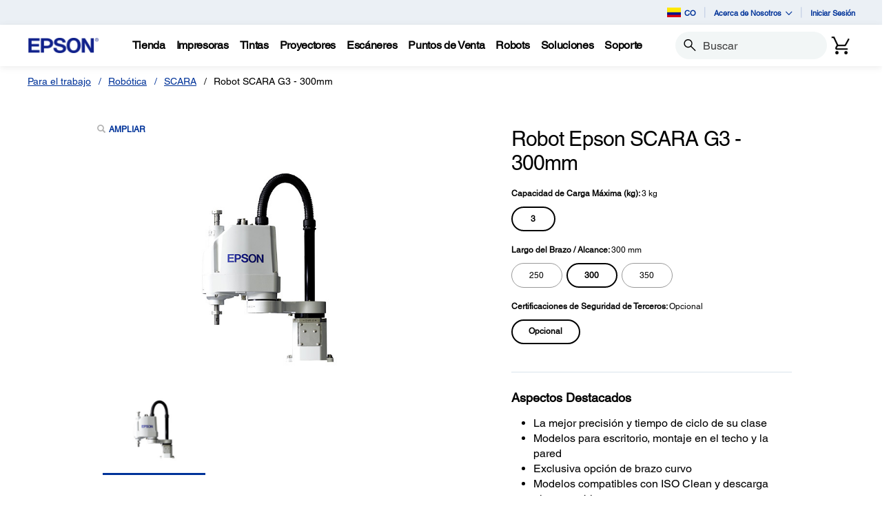

--- FILE ---
content_type: text/html;charset=UTF-8
request_url: https://epson.com.co/Para-el-trabajo/Rob%C3%B3tica/SCARA/Robot-Epson-SCARA-G3---300mm/p/RG3-301SST13
body_size: 37836
content:
<!DOCTYPE html>

<!--[if lte IE 9]>
	<script>
		if(!(window.location.pathname == "/interstitialPage"))
		window.location.pathname = "/interstitialPage";
	</script>
<![endif]-->

<html lang="es">
<head><script src="/mids-Fathe-Line-Fate-that-paid-mee-to-my-still-T" async></script>
	<meta http-equiv="X-UA-Compatible" content="IE=edge">
	<script type="text/javascript" src="//tags.tiqcdn.com/utag/epson/latinamerica/prod/utag.sync.js"></script>
<title>Robot Epson SCARA G3 - 300mm | Productos | Epson Colombia</title>
		





	







<script type="text/javascript" src="//apps.bazaarvoice.com/deployments/epsoncolumbia/main_site/production/es_CO/bv.js">
</script>
<meta http-equiv="Content-Type" content="text/html; charset=utf-8"/>
	<meta charset="utf-8">
	<meta name="viewport" content="width=device-width, initial-scale=1">
	<meta name="keywords">
<meta name="description" content="Los robots G3 de Epson son líderes en la industria con el mejor tiempo de ciclo, precisión y amplitud de movimiento de su clase. Están disponibles en más de 30 modelos, con tamaños que van desde 250 mm a 300 mm y son los preferidos para las aplicaciones que requieren alta precisión y alta velocidad, en donde el rendimiento Y el bajo costo son esenciales. Son ideales para aplicaciones como el armado de discos duros, la automatización de laboratorio, el armado de componentes electrónicos, dispositivos médicos, fotónica, semiconductores, telecomunicaciones, dispositivos solares y muchos otros más. Una de las características exclusivas de la Serie G es la nueva opción de brazo curvo que permite comprar los brazos G3 en los modelos con curva hacia la derecha o hacia la izquierda para maximizar el uso del área de trabajo y utilizar a la vez un espacio de trabajo pequeño. Los brazos G3 están disponibles en longitudes de 250, 300 y 350 mm y se entregan con longitudes del eje Z de 150 mm (120 para la configuración “clean”). También están disponibles en configuraciones de montaje para escritorio, pared o techo y en configuraciones Clean y para descarga electrostática. Muchas opciones. Muchas más posibilidades de elegir. ¿Quiere que lo contactemos?">
<!-- Open Graph Tags -->
    















    
        

        
            

            
                
            
                
                    
                
            
                
            
                
            
                
            
                
            
                
            
                
            
                
            
                
            
                
            
                
            
                
            
                
            
                
            
                
            
                
            

            

            

            
                
                
            
        
    
    
    




    <meta property="og:image" content="https://mediaserver.goepson.com/ImConvServlet/imconv/0360624deb4af85734c282ffd9403b0d61059343/300Wx300H?use=productpictures&hybrisId=B2C&assetDescr=g3_000_690x460" />
    <meta property="og:image:secure_url" content="https://mediaserver.goepson.com/ImConvServlet/imconv/0360624deb4af85734c282ffd9403b0d61059343/300Wx300H?use=productpictures&hybrisId=B2C&assetDescr=g3_000_690x460" />
    
        <meta property="og:image:alt" content="Robot Epson SCARA G3 - 300mm" />
    
<!-- Open Graph Tags ends -->

	<link rel="shortcut icon" type="image/x-icon" media="all" href="/_ui/responsive/theme-blue/images/favicon.ico" />
		<link rel="stylesheet" type="text/css" href="//fonts.googleapis.com/css?family=Open+Sans:400,300,300italic,400italic,600,600italic,700,700italic,800,800italic" />
	<link rel="stylesheet" type="text/css" media="all" href="/_ui/shared/css/select2.min.css"/>
		<link rel="stylesheet" type="text/css" media="all" href="/_ui/_v202601272122/responsive/theme-blue/css/style.css"/>
		<link rel="stylesheet" href="https://cdn.jsdelivr.net/npm/bootstrap-icons@1.3.0/font/bootstrap-icons.css" />
		<link rel="stylesheet" type="text/css" media="all" href="/_ui/_v202601272122/addons/assistedservicestorefront/responsive/common/css/assistedservicestorefront.css"/>
		<link rel="stylesheet" type="text/css" media="all" href="/_ui/_v202601272122/addons/assistedservicestorefront/responsive/common/css/storeFinder.css"/>
		<link rel="stylesheet" type="text/css" media="all" href="/_ui/_v202601272122/addons/assistedservicestorefront/responsive/common/css/customer360.css"/>
		<link rel="stylesheet" type="text/css" media="all" href="/_ui/_v202601272122/addons/kountaddon/responsive/common/css/kountaddon.css"/>
		<link rel="stylesheet" type="text/css" media="all" href="/_ui/_v202601272122/addons/paypal62addon/responsive/common/css/paypal62addon.css"/>
		<link rel="stylesheet" href="https://cdn.jsdelivr.net/npm/bootstrap-icons@1.3.0/font/bootstrap-icons.css" />
<script type="text/javascript" src="/_ui/_v202601272122/shared/js/analyticsmediator.js" async></script>














</head>

<body class="page-b2CEpsonProductDetailsPage pageType-ContentPage template-pages-product-productLayout2Page pageLabel--b2CEpsonProductDetailsPage  language-es"  data-scaler-country-eligibility="true">
	<script language="javascript" type="text/javascript">
				fetch("https://epson.com/globalid/oauth/authorize?client_id=b2c-co&scope=openid&response_type=code&redirect_uri=https://epson.com.co/oidc/callback&state=e7492090-ee28-46a0-9882-c6379d137b09&nonce=e852a2f7-c780-454b-a217-9d67f08d2af7&ui_locales=es&select_registration=true&prompt=none&response_mode=form_post", {
					method: 'GET', mode: 'cors', cache: 'no-cache', credentials: 'include'
				}).then(function(response) {
					if (!response.ok) throw new Error("HTTP error, status = " + response.status);
					return response.text();
				}).then(function(text) {
					const doc = (new DOMParser()).parseFromString(text, 'text/html');
					const form_post = doc.getElementById("form_post");
					const form_data = new FormData(form_post);
					if (!form_data.has('code')) return;
					form_data.append("CSRFToken","53f54712-09db-4284-8040-e762820e56ba");
					const searchParams = new URLSearchParams(form_data);
					fetch( form_post.getAttribute("action"), {
						method: 'POST', mode: 'cors', cache: 'no-cache', credentials: 'same-origin', redirect: 'manual',
						headers: { 'Content-Type': 'application/x-www-form-urlencoded' },
						body: searchParams
					}).then(function(response) {
						// reload page on success
						document.location.reload();
					});
				}).catch(function(error){
					// failed!
				});

			</script>
		<!-- Inject of SEO starts here -->
	<!-- Inject of SEO ends here -->

	



<!-- Tealium -->
<!-- UDO for page type "product" -->
    <script type='text/javascript'>
	var utag_data = 
{
	"site_region":"co",
	"site_type":"epson:co",
	"page_type":"product_detail",
	"product_variant_attributes":"Capacidad de Carga Máxima (kg):3 kg;Largo del Brazo / Alcance:300 mm;Certificaciones de Seguridad de Terceros:Opcional",
	"product_promotion_title":["none"],
	"product_avail_sale":["not_for_sale"],
	"site_currency":"cop",
	"site_section":"para_el_trabajo",
	"language_code":"es-co",
	"product_highlights":"yes",
	"product_sku":["rg3-301sst13"],
	"page_category_name":"robótica",
	"page_section_name":"para\x2del\x2dtrabajo",
	"product_promotion_type":["none"],
	"pdp_overview_copy":"highlights",
	"page_name":"epson:co:robótica:pdp:rg3-301sst13",
	"product_id":["rg3-301sst13"],
	"product_net_price":[""],
	"page_subcategory_name":"scara",
	"product_brand":["epson"],
	"product_stock":["not_for_sale"],
	"product_inventory":["0"],
	"page_content_type":"pdp",
	"product_unit_price":[""],
	"product_list_price":[""],
	"product_name":["robot_epson_scara_g3_-_300mm"],
	"page_hierarchy":"para-el-trabajo:robótica:scara",
	"customer_group":"guest",
	"product_short_description":"no",
	"product_review_count":["0"],
	"customer_status":"guest",
	"product_series":["scara_g-series"],
	"product_category":["robots"],
	"product_rating":[""],
	"product_promotion_savings_percent":["0"],
	"product_promotion_savings_dollar":["0"]
}
</script>
<script type='text/javascript'>
	(function(a,b,c,d){
	a='//tags.tiqcdn.com/utag/epson/latinamerica/prod/utag.js';
	b=document;c='script';d=b.createElement(c);d.src=a;d.type='text/java'+c;d.async=true;
	a=b.getElementsByTagName(c)[0];a.parentNode.insertBefore(d,a);
	})();
</script>



<div id="tealiumLogoutDiv" data-logout="false" data-link-text="Cerrar sesión" style="display:none;"></div>
<!-- End Tealium --><div class="branding-mobile hidden-md hidden-lg">
			<div class="js-mobile-logo">
				</div>
		</div>
		<main data-currency-iso-code="COP">
			<div class="yCmsContentSlot">
</div><input type="hidden" name="strongMsg" id="strongMsg" value="Fuerte"/>  
<input type="hidden" name="weakMsg" id="weakMsg" value="Débil"/>  
<input type="hidden" name="sosoMsg" id="sosoMsg" value="Media"/>  


<header class="wf-header">
    <div class="wf-topbar">
                    <ul class="wf-topbar-items">
                        <li class="wf-topbar-item wf-topbar-item-country">
                    <a href="https://epson.com/?_re=1" class="wf-topbar-item-link" title="CO" data-element_id="8812396610620" data-label_text_1='co'
                        data-element_type='utility_nav'>
                        <span class="icon-country">
                        <img src="https://mediaserver.goepson.com/ImConvServlet/imconv/6ff7594aaad94cfdaea0888a1a9d6ba9f376b9e4/original?use=productpictures&hybrisId=B2C&assetDescr=flag_co_68x48"  alt="Colombia flag">
                            </span>
                        CO</a>
                </li>
            <li class="wf-topbar-item wf-topbar-item-about">
                                    <a href="#" class="wf-topbar-item-link" data-toggle="dropdown" role="button"
   aria-haspopup="true" aria-expanded="false" data-element_id="8812401689660"
   data-label_text_1='acerca_de_nosotros' data-element_type='utility_nav'>
    Acerca de Nosotros<i class="bi bi-chevron-down"></i>
</a>
<ul class="dropdown-menu wf-topbar-dropdown-menu">
    <li class="yCmsComponent wf-topbar-dropdown-menu-item">
<a href="/acerca-de-nosotros"  title="Nuestro Propsito"  aria-label="OurPurpose NodeNuestro Propsito"  data-element_type="utility_nav" data-element_id="8812399887420" data-label_text_1="acerca_de_nosotros" data-label_text_2="nuestro_propósito" >Nuestro Propósito</a></li><li class="yCmsComponent wf-topbar-dropdown-menu-item">
<a href="/personas-excepcionales"  title="Personas Excepcionales"  aria-label="ExceptionalPeople NodePersonas Excepcionales"  data-element_type="utility_nav" data-element_id="8812399854652" data-label_text_1="acerca_de_nosotros" data-label_text_2="personas_excepcionales" >Personas Excepcionales</a></li><li class="yCmsComponent wf-topbar-dropdown-menu-item">
<a href="/ingenieria-de-precision"  title="Ingeniera de Precisin"  aria-label="EngineeredPrecision NodeIngeniera de Precisin"  data-element_type="utility_nav" data-element_id="8812399789116" data-label_text_1="acerca_de_nosotros" data-label_text_2="ingeniería_de_precisión" >Ingeniería de Precisión</a></li><li class="yCmsComponent wf-topbar-dropdown-menu-item">
<a href="/respeto-por-el-medio-ambiente"  title="Respeto por el Medio Ambiente"  aria-label="EnvironmentalPursuit NodeRespeto por el Medio Ambiente"  data-element_type="utility_nav" data-element_id="8812399952956" data-label_text_1="acerca_de_nosotros" data-label_text_2="respeto_por_el_medio_ambiente" >Respeto por el Medio Ambiente</a></li><li class="yCmsComponent wf-topbar-dropdown-menu-item">
<a href="/asociaciones-duraderas"  title="Asociaciones Duraderas"  aria-label="EnduringPartnerships NodeAsociaciones Duraderas"  data-element_type="utility_nav" data-element_id="8812399985724" data-label_text_1="acerca_de_nosotros" data-label_text_2="asociaciones_duraderas" >Asociaciones Duraderas</a></li><li class="yCmsComponent wf-topbar-dropdown-menu-item">
<a href="/carreras"  title="Trabaja con Nosotros"  aria-label="NAV CareersNodeTrabaja con Nosotros"  data-element_type="utility_nav" data-element_id="8812399920188" data-label_text_1="acerca_de_nosotros" data-label_text_2="trabaja_con_nosotros" >Trabaja con Nosotros</a></li><li class="yCmsComponent wf-topbar-dropdown-menu-item">
<a href="/sala-de-prensa"  title="Sala de Prensa"  aria-label="NAV LatinNewsRoomNodeSala de Prensa"  data-element_type="utility_nav" data-element_id="8812401001532" data-label_text_1="acerca_de_nosotros" data-label_text_2="sala_de_prensa" >Sala de Prensa</a></li></ul>
</li>
                            <li class="wf-topbar-item wf-topbar-item-signin">
                                                <a href="/oidc" title="Iniciar Sesión"
                                                    class="wf-topbar-item-link" data-element_id="header_Login_link" data-label_text_1='iniciar_sesión' data-element_type='utility_nav'>
                                                    Iniciar Sesión</a>
                                            </li>
                                        </ul>
                </div>
           
        <div class="wf-navbar">
        <div class="wf-navbar-wrapper">
            <div class="wf-navbar-left">
                <div class="wf-site-logo">
                    <div class="simple-banner-component">
	<a href="/" id="epsonLogoImage"   title="Epson Logo"    data-label_text_1='Epson Logo' data-element_type='nav'><img title="Epson Logo"
				alt="Epson Logo" src="https://mediaserver.goepson.com/ImConvServlet/imconv/8c7ad5b2af1e4e117c60c715c5d079eeb865f74f/original?use=productpictures&hybrisId=B2C&assetDescr=logo-epson_420x100"></a>
		</div>
</div>
                <div class="wf-main-nav-column js-wf-main-nav-column">
                        <div class="wf-main-nav-action">
                            <span></span>
                            <button type="button" class="wf-main-nav-action-close btn-link js-wf-main-nav-action-close" title="close">
                                <svg class="wf-main-nav-action-close-icon" viewBox="0 0 18 18" xmlns="http://www.w3.org/2000/svg">
                                    <path d="M2.11013 17.5799L0.857422 16.2599L7.7473 8.99991L0.857422 1.73992L2.11013 0.419922L9 7.67991L15.8899 0.419922L17.1426 1.73992L10.2527 8.99991L17.1426 16.2599L15.8899 17.5799L9 10.3199L2.11013 17.5799Z" />
                                </svg>
                            </button>
                        </div>
                        <div class="wf-main-nav-wrapper">
                            <ul class="wf-main-nav js-wf-main-nav">
    <li class="wf-main-nav-item js-wf-main-nav-item is-pushed">
                    <!-- To render the top nav node -->
                    <span tabindex="0" class="js-wf-main-nav-item-span" data-element_id='8813036700732' data-label_text_1='tienda' data-element_type='nav' data-nav_right_slot='no'>
                            <strong>Tienda</strong>
                            <i class="bi bi-chevron-right wf-main-nav-arrow-right"></i>
                        </span>
                    <div class="wf-mega-menu">
                        <div class="wf-mega-menu-row">
                            <div class="wf-mega-menu-secondary-content">
                                <div class="wf-main-nav-action">
                                    <a class="wf-main-nav-action-back js-wf-mega-menu-secondary-back" href="#" data-element_id='8813036700732' data-label_text_1='tienda' data-element_type='nav' data-nav_right_slot='no'>
                                        <i class="bi bi-chevron-left"></i>
                                        Tienda</a>
                                    <button type="button" class="wf-main-nav-action-close btn-link js-wf-main-nav-action-close" title="close">
                                        <svg class="wf-main-nav-action-close-icon" viewBox="0 0 18 18" xmlns="http://www.w3.org/2000/svg">
                                            <path d="M2.11013 17.5799L0.857422 16.2599L7.7473 8.99991L0.857422 1.73992L2.11013 0.419922L9 7.67991L15.8899 0.419922L17.1426 1.73992L10.2527 8.99991L17.1426 16.2599L15.8899 17.5799L9 10.3199L2.11013 17.5799Z" />
                                        </svg>
                                    </button>
                                </div>
                                <div class="wf-mega-menu-secondary-content-wrapper  active" id="NAV StoreLinkNodes">
                                        <div class="wf-mega-menu-secondary-content-inner">
                                            <div class="wf-mega-menu-left-rail ">
                                                <!-- To render the middle nav node header-->
                                                <div class="wf-mega-menu-left-rail-head">
                                                    <div class="wf-mega-menu-left-rail-head-title">
                                                        <strong>Compre Ahora</strong>
                                                    </div>
                                                    <div class="wf-mega-menu-left-rail-head-actions">
                                                        </div>
                                                </div>
                                                <div class="wf-mega-menu-left-rail-row">
                                                 <!-- To render the middle nav node with links and images-->
                                                    <div class="yCmsComponent wf-mega-menu-left-rail-col 8813035914300">
<a href="/planes-servicio-extendidos"  title="Planes de Servicio"  aria-label="Soporte de ProductosPlanes de Servicio" class="wf-mega-menu-rail-link" data-element_type="nav" data-element_id="8813035914300" data-label_text_1="tienda" data-label_text_2="compre_ahora" data-label_text_3="planes_de_servicio" data-nav_right_slot="no" ><img class="wf-mega-menu-left-rail-pimage" src="https://mediaserver.goepson.com/ImConvServlet/imconv/49676dad6db686f7483f104622dbc003580f683d/original?use=productpictures&hybrisId=B2C&assetDescr=Logo-CoverPlus-hd-690x460" ><div class="wf-mega-menu-left-rail-pname">Planes de Servicio</div></a></div><div class="yCmsComponent wf-mega-menu-left-rail-col 8813217252412">
<a href="https://shop.epson.com.co/impresoras?utm_source=epson-corporate&utm_medium=top-menu&utm_campaign=impresoras"  title="Impresoras"  aria-label="Compre AhoraImpresoras" class="wf-mega-menu-rail-link" data-element_type="nav" data-element_id="8813217252412" data-label_text_1="tienda" data-label_text_2="compre_ahora" data-label_text_3="impresoras" data-nav_right_slot="no" ><img class="wf-mega-menu-left-rail-pimage" src="https://mediaserver.goepson.com/ImConvServlet/imconv/2575aa44c0980388844645a3bfd18e2e638f50d3/original?use=productpictures&hybrisId=B2C&assetDescr=latin-navigation-store-ecotank" ><div class="wf-mega-menu-left-rail-pname">Impresoras</div></a></div><div class="yCmsComponent wf-mega-menu-left-rail-col 8813217285180">
<a href="https://shop.epson.com.co/tintas?utm_source=epson-corporate&utm_medium=top-menu&utm_campaign=tintas"  title="Tintas"  aria-label="Compre AhoraTintas" class="wf-mega-menu-rail-link" data-element_type="nav" data-element_id="8813217285180" data-label_text_1="tienda" data-label_text_2="compre_ahora" data-label_text_3="tintas" data-nav_right_slot="no" ><img class="wf-mega-menu-left-rail-pimage" src="https://mediaserver.goepson.com/ImConvServlet/imconv/ebf0a1172688774cc06202fd860ca987e744fda2/original?use=productpictures&hybrisId=B2C&assetDescr=latin-navigation-store-ink" ><div class="wf-mega-menu-left-rail-pname">Tintas</div></a></div><div class="yCmsComponent wf-mega-menu-left-rail-col 8813218989116">
<a href="https://shop.epson.com.co/proyectores?utm_source=epson-corporate&utm_medium=top-menu&utm_campaign=proyectores"  title="Proyectores"  aria-label="Compre AhoraProyectores" class="wf-mega-menu-rail-link" data-element_type="nav" data-element_id="8813218989116" data-label_text_1="tienda" data-label_text_2="compre_ahora" data-label_text_3="proyectores" data-nav_right_slot="no" ><img class="wf-mega-menu-left-rail-pimage" src="https://mediaserver.goepson.com/ImConvServlet/imconv/f030bcbd83c37d9be148801a012f17490b03eecd/original?use=productpictures&hybrisId=B2C&assetDescr=latin-navigation-store-projectors" ><div class="wf-mega-menu-left-rail-pname">Proyectores</div></a></div><div class="yCmsComponent wf-mega-menu-left-rail-col 8813219021884">
<a href="https://shop.epson.com.co/ofertas?utm_source=epson-corporate&utm_medium=top-menu&utm_campaign=ofertas"  title="Ofertas"  aria-label="Compre AhoraOfertas" class="wf-mega-menu-rail-link" data-element_type="nav" data-element_id="8813219021884" data-label_text_1="tienda" data-label_text_2="compre_ahora" data-label_text_3="ofertas" data-nav_right_slot="no" ><img class="wf-mega-menu-left-rail-pimage" src="https://mediaserver.goepson.com/ImConvServlet/imconv/e2a8352a7014585bb31fbd537e6a13548ecb4c6b/original?use=productpictures&hybrisId=B2C&assetDescr=price-tags_690x460" alt="Price Tag logo" ><div class="wf-mega-menu-left-rail-pname">Ofertas</div></a></div><div class="wf-mega-menu-left-rail-col hidden-all-categories-md">
                                                            </div>
                                                    </div>
                                            </div>
                                            <div class="wf-mega-menu-resources-wrapper">
                                             <!-- To render the right node links-->
                                                <div class="wf-mega-menu-resources">
                                                            <div class="wf-mega-menu-resources-head">
                                                                <strong>Selección de Productos</strong>
                                                            </div>
                                                            <ul class="wf-mega-menu-rail-items">
                                                                <li class="yCmsComponent wf-mega-menu-rail-item">
<a href="https://shop.epson.com.co/proyectores/entretenimiento-en-casa?utm_source=epson-corporate&utm_medium=top-menu&utm_campaign=epiqvision"  title="Proyectores EpiqVision"  aria-label="Selección de ProductosProyectores EpiqVision"  data-element_type="nav" data-element_id="8813219054652" data-label_text_1="tienda" data-label_text_2="compre_ahora" data-label_text_3="proyectores_epiqvision" data-nav_right_slot="yes" >Proyectores EpiqVision</a></li></ul>
                                                            </div>
                                                        <div class="wf-mega-menu-resources">
                                                            <div class="wf-mega-menu-resources-head">
                                                                <strong>Links Útiles</strong>
                                                            </div>
                                                            <ul class="wf-mega-menu-rail-items">
                                                                <li class="yCmsComponent wf-mega-menu-rail-item">
<a href="/registro"  title="Registre Su Produto"  aria-label="Links ÚtilesRegistre Su Produto"  data-element_type="nav" data-element_id="8813219087420" data-label_text_1="tienda" data-label_text_2="compre_ahora" data-label_text_3="registre_su_produto" data-nav_right_slot="yes" >Registre Su Produto</a></li></ul>
                                                            </div>
                                                        </div>
                                        </div>
                                    </div>
                                </div>
                        </div>
                    </div>
                </li>
            <li class="wf-main-nav-item js-wf-main-nav-item is-pushed">
                    <!-- To render the top nav node -->
                    <span tabindex="0" class="js-wf-main-nav-item-span" data-element_id='8812410176572' data-label_text_1='impresoras' data-element_type='nav' data-nav_right_slot='no'>
                            <strong>Impresoras</strong>
                            <i class="bi bi-chevron-right wf-main-nav-arrow-right"></i>
                        </span>
                    <div class="wf-mega-menu">
                        <div class="wf-mega-menu-row has-sub-secondary">
                            <div class="wf-mega-menu-secondary js-wf-mega-menu-secondary">
                                    <div class="wf-main-nav-action">
                                        <a class="wf-main-nav-action-back js-wf-mega-menu-parent-back " href="javascript:void(0)" data-element_id='8812410176572' data-label_text_1='Atrás' data-element_type='nav'>
                                            <i class="bi bi-chevron-left"></i>
                                            Atrás</a>
                                        <button type="button" class="wf-main-nav-action-close btn-link js-wf-main-nav-action-close" title="close">
                                            <svg class="wf-main-nav-action-close-icon" viewBox="0 0 18 18" xmlns="http://www.w3.org/2000/svg">
                                                <path d="M2.11013 17.5799L0.857422 16.2599L7.7473 8.99991L0.857422 1.73992L2.11013 0.419922L9 7.67991L15.8899 0.419922L17.1426 1.73992L10.2527 8.99991L17.1426 16.2599L15.8899 17.5799L9 10.3199L2.11013 17.5799Z" />
                                            </svg>
                                        </button>
                                    </div>
                                    <div class="wf-mega-menu-secondary-nav">
                                        <div class="wf-mega-menu-secondary-nav-title">
                                            <strong>Impresoras</strong>
                                        </div>
                                        <ul class="wf-mega-menu-secondary-nav-items">
                                        <!-- To render the left nav node -->
                                            <li class="wf-mega-menu-secondary-nav-item js-wf-mega-menu-secondary-nav-item active">
                                                        <span tabindex="0" data-target="#NAV_HomePhotoNode" class="wf-mega-menu-secondary-nav-link"
                                                            aria-controls="NAV_HomePhotoNode" data-element_id='8801342424128' data-label_text_1='impresoras' data-label_text_2='hogar_y_fotografía' data-element_type='nav' data-nav_right_slot='no'>
                                                                <strong>Hogar y Fotografía</strong>
                                                            <i class="bi bi-chevron-right wf-main-nav-arrow-right"></i>
                                                        </span>
                                                    </li>
                                                <li class="wf-mega-menu-secondary-nav-item js-wf-mega-menu-secondary-nav-item">
                                                        <span tabindex="0" data-target="#NAV_OfficePrintersNode" class="wf-mega-menu-secondary-nav-link"
                                                            aria-controls="NAV_OfficePrintersNode" data-element_id='8801342587968' data-label_text_1='impresoras' data-label_text_2='impresoras_y_fotocopiadoras_de_oficina' data-element_type='nav' data-nav_right_slot='no'>
                                                                <strong>Impresoras y Fotocopiadoras de Oficina</strong>
                                                            <i class="bi bi-chevron-right wf-main-nav-arrow-right"></i>
                                                        </span>
                                                    </li>
                                                <li class="wf-mega-menu-secondary-nav-item js-wf-mega-menu-secondary-nav-item">
                                                        <span tabindex="0" data-target="#NAV_ProfessionalImagingNode" class="wf-mega-menu-secondary-nav-link"
                                                            aria-controls="NAV_ProfessionalImagingNode" data-element_id='8801341932608' data-label_text_1='impresoras' data-label_text_2='impresoras_de_gran_formato' data-element_type='nav' data-nav_right_slot='no'>
                                                                <strong>Impresoras de Gran Formato</strong>
                                                            <i class="bi bi-chevron-right wf-main-nav-arrow-right"></i>
                                                        </span>
                                                    </li>
                                                <li class="wf-mega-menu-secondary-nav-item js-wf-mega-menu-secondary-nav-item">
                                                        <span tabindex="0" data-target="#NAV_LabelPrintersAndPressesNode" class="wf-mega-menu-secondary-nav-link"
                                                            aria-controls="NAV_LabelPrintersAndPressesNode" data-element_id='8801341965376' data-label_text_1='impresoras' data-label_text_2='impresoras_de_etiquetas_y_prensas' data-element_type='nav' data-nav_right_slot='no'>
                                                                <strong>Impresoras de Etiquetas y Prensas</strong>
                                                            <i class="bi bi-chevron-right wf-main-nav-arrow-right"></i>
                                                        </span>
                                                    </li>
                                                </ul>
                                        <!-- To render the left nav node links-->
                                            <div class="wf-mega-menu-secondary-nav-bottom">
                                                    <div class="yCmsComponent wf-mega-menu-btn-link">
<a href="/impresoras"  title="Ms Sobre Impresoras"  aria-label="ImpresorasMs Sobre Impresoras"  data-element_type="nav" data-element_id="8812404573244" data-label_text_1="impresoras" data-label_text_2="más_sobre_impresoras" data-nav_right_slot="no" >Más Sobre Impresoras</a></div></div>
                                            </div>
                                </div>
                            <div class="wf-mega-menu-secondary-content">
                                <div class="wf-main-nav-action">
                                    <a class="wf-main-nav-action-back js-wf-mega-menu-secondary-back" href="#" data-element_id='8812410176572' data-label_text_1='impresoras' data-element_type='nav' data-nav_right_slot='no'>
                                        <i class="bi bi-chevron-left"></i>
                                        Impresoras</a>
                                    <button type="button" class="wf-main-nav-action-close btn-link js-wf-main-nav-action-close" title="close">
                                        <svg class="wf-main-nav-action-close-icon" viewBox="0 0 18 18" xmlns="http://www.w3.org/2000/svg">
                                            <path d="M2.11013 17.5799L0.857422 16.2599L7.7473 8.99991L0.857422 1.73992L2.11013 0.419922L9 7.67991L15.8899 0.419922L17.1426 1.73992L10.2527 8.99991L17.1426 16.2599L15.8899 17.5799L9 10.3199L2.11013 17.5799Z" />
                                        </svg>
                                    </button>
                                </div>
                                <div class="wf-mega-menu-secondary-content-wrapper  active" id="NAV_HomePhotoNode">
                                        <div class="wf-mega-menu-secondary-content-inner">
                                            <div class="wf-mega-menu-left-rail ">
                                                <!-- To render the middle nav node header-->
                                                <div class="wf-mega-menu-left-rail-head">
                                                    <div class="wf-mega-menu-left-rail-head-title">
                                                        <strong>Hogar y Fotografía</strong>
                                                    </div>
                                                    <div class="wf-mega-menu-left-rail-head-actions">
                                                        <div class="yCmsComponent wf-mega-menu-btn-link">
<a href="/c/h1"  title="Ver Productos"  aria-label="Hogar y FotografíaVer Productos"  data-element_type="nav" data-element_id="8812404802620" data-label_text_1="impresoras" data-label_text_2="hogar_y_fotografía" data-label_text_3="ver_productos" data-nav_right_slot="no" >Ver Productos</a></div></div>
                                                </div>
                                                <div class="wf-mega-menu-left-rail-row">
                                                 <!-- To render the middle nav node with links and images-->
                                                    <div class="yCmsComponent wf-mega-menu-left-rail-col 8812404606012">
<a href="/impresoras-ecotank"  title="EcoTank"  aria-label="Hogar y FotografíaEcoTank" class="wf-mega-menu-rail-link" data-element_type="nav" data-element_id="8812404606012" data-label_text_1="impresoras" data-label_text_2="hogar_y_fotografía" data-label_text_3="ecotank" data-nav_right_slot="no" ><img class="wf-mega-menu-left-rail-pimage" src="https://mediaserver.goepson.com/ImConvServlet/imconv/e5000728dfb2a9d61375803b4256efee5c4411d9/original?use=productpictures&hybrisId=B2C&assetDescr=L3250_headon-output-scan_690x460" alt="EcoTank L3250 Printer" ><div class="wf-mega-menu-left-rail-pname">EcoTank</div></a></div><div class="yCmsComponent wf-mega-menu-left-rail-col 8815786722364">
<a href="/ecotank-pro"  title="EcoTank Pro"  aria-label="Hogar y FotografíaEcoTank Pro" class="wf-mega-menu-rail-link" data-element_type="nav" data-element_id="8815786722364" data-label_text_1="impresoras" data-label_text_2="hogar_y_fotografía" data-label_text_3="ecotank_pro" data-nav_right_slot="no" ><img class="wf-mega-menu-left-rail-pimage" src="https://mediaserver.goepson.com/ImConvServlet/imconv/4858bdf84e2ffdd0a31c5bf2af71ba87ce7fade0/original?use=productpictures&hybrisId=B2C&assetDescr=ET-2980_blk_headon-closed_690x460%402x_final" ><div class="wf-mega-menu-left-rail-pname">EcoTank Pro</div></a></div><div class="yCmsComponent wf-mega-menu-left-rail-col 8812405556284">
<a href="/ecotank-para-fotos"  title="Impresoras Fotogrficas"  aria-label="Hogar y FotografíaImpresoras Fotogrficas" class="wf-mega-menu-rail-link" data-element_type="nav" data-element_id="8812405556284" data-label_text_1="impresoras" data-label_text_2="hogar_y_fotografía" data-label_text_3="impresoras_fotográficas" data-nav_right_slot="no" ><img class="wf-mega-menu-left-rail-pimage" src="https://mediaserver.goepson.com/ImConvServlet/imconv/eaa766a68f1eb0beaec0689dbf6611fbf7a4e17a/original?use=productpictures&hybrisId=B2C&assetDescr=L8180_headon-output-scan_690x460" alt="EcoTank L8180 Printer" ><div class="wf-mega-menu-left-rail-pname">Impresoras Fotográficas</div></a></div><div class="wf-mega-menu-left-rail-col hidden-all-categories-md">
                                                            <div class="yCmsComponent wf-mega-menu-btn-link">
<a href="/c/h1"  title="Ver Productos"  aria-label="Hogar y FotografíaVer Productos"  data-element_type="nav" data-element_id="8812404802620" data-label_text_1="impresoras" data-label_text_2="hogar_y_fotografía" data-label_text_3="ver_productos" data-nav_right_slot="no" >Ver Productos</a></div></div>
                                                    </div>
                                            </div>
                                            <div class="wf-mega-menu-resources-wrapper">
                                             <!-- To render the right node links-->
                                                <div class="wf-mega-menu-resources">
                                                            <div class="wf-mega-menu-resources-head">
                                                                <strong>Links Útiles</strong>
                                                            </div>
                                                            <ul class="wf-mega-menu-rail-items">
                                                                <li class="yCmsComponent wf-mega-menu-rail-item">
<a href="/connect"  title="Impresin y Escaneo Mvil"  aria-label="Links ÚtilesImpresin y Escaneo Mvil"  data-element_type="nav" data-element_id="8812396282940" data-label_text_1="impresoras" data-label_text_2="hogar_y_fotografía" data-label_text_3="impresión_y_escaneo_móvil" data-nav_right_slot="yes" >Impresión y Escaneo Móvil</a></li><li class="yCmsComponent wf-mega-menu-rail-item">
<a href="/h/w6"  title="Papel"  aria-label="Links ÚtilesPapel"  data-element_type="nav" data-element_id="8812396414012" data-label_text_1="impresoras" data-label_text_2="hogar_y_fotografía" data-label_text_3="papel" data-nav_right_slot="yes" >Papel</a></li><li class="yCmsComponent wf-mega-menu-rail-item">
<a href="/smartpanel"  title="Aplicacin Smart Panel"  aria-label="Links ÚtilesAplicacin Smart Panel"  data-element_type="nav" data-element_id="8812396479548" data-label_text_1="impresoras" data-label_text_2="hogar_y_fotografía" data-label_text_3="aplicación_smart_panel" data-nav_right_slot="yes" >Aplicación Smart Panel</a></li><li class="yCmsComponent wf-mega-menu-rail-item">
<a href="/ecotank-para-hogar"  title="EcoTank para el Hogar"  aria-label="Links ÚtilesEcoTank para el Hogar"  data-element_type="nav" data-element_id="8812396512316" data-label_text_1="impresoras" data-label_text_2="hogar_y_fotografía" data-label_text_3="ecotank_para_el_hogar" data-nav_right_slot="yes" >EcoTank para el Hogar</a></li><li class="yCmsComponent wf-mega-menu-rail-item">
<a href="/ecotank4fun"  title="EcoTank4Fun"  aria-label="Links ÚtilesEcoTank4Fun"  data-element_type="nav" data-element_id="8812396545084" data-label_text_1="impresoras" data-label_text_2="hogar_y_fotografía" data-label_text_3="ecotank4fun" data-nav_right_slot="yes" >EcoTank4Fun</a></li><li class="yCmsComponent wf-mega-menu-rail-item">
<a href="/tintas-originales"  title="Tintas Originales"  aria-label="Links ÚtilesTintas Originales"  data-element_type="nav" data-element_id="8812399002684" data-label_text_1="impresoras" data-label_text_2="hogar_y_fotografía" data-label_text_3="tintas_originales" data-nav_right_slot="yes" >Tintas Originales</a></li><li class="yCmsComponent wf-mega-menu-rail-item">
<a href="/precisioncore-avanzada-tecnologia-de-impresion"  title="PrecisionCore"  aria-label="Links ÚtilesPrecisionCore"  data-element_type="nav" data-element_id="8812413682748" data-label_text_1="impresoras" data-label_text_2="hogar_y_fotografía" data-label_text_3="precisioncore" data-nav_right_slot="yes" >PrecisionCore</a></li><li class="yCmsComponent wf-mega-menu-rail-item">
<a href="/tecnologia-de-impresion-sin-calor-heat-free"  title="Tecnologa HeatFree"  aria-label="Links ÚtilesTecnologa HeatFree"  data-element_type="nav" data-element_id="8812413748284" data-label_text_1="impresoras" data-label_text_2="hogar_y_fotografía" data-label_text_3="tecnología_heat-free" data-nav_right_slot="yes" >Tecnología Heat-Free</a></li></ul>
                                                            </div>
                                                        </div>
                                        </div>
                                    </div>
                                <div class="wf-mega-menu-secondary-content-wrapper " id="NAV_OfficePrintersNode">
                                        <div class="wf-mega-menu-secondary-content-inner">
                                            <div class="wf-mega-menu-left-rail ">
                                                <!-- To render the middle nav node header-->
                                                <div class="wf-mega-menu-left-rail-head">
                                                    <div class="wf-mega-menu-left-rail-head-title">
                                                        <strong>Impresoras y Fotocopiadoras de Oficina</strong>
                                                    </div>
                                                    <div class="wf-mega-menu-left-rail-head-actions">
                                                        <div class="yCmsComponent wf-mega-menu-btn-link">
<a href="/workforce"  title="Ms Informacin"  aria-label="Impresoras y Fotocopiadoras de OficinaMs Informacin"  data-element_type="nav" data-element_id="8812404900924" data-label_text_1="impresoras" data-label_text_2="impresoras_y_fotocopiadoras_de_oficina" data-label_text_3="más_información" data-nav_right_slot="no" >Más Información</a></div><div class="yCmsComponent wf-mega-menu-btn-link">
<a href="/For-Work/Printers/Inkjet/c/w110"  title="Ver Productos"  aria-label="Impresoras y Fotocopiadoras de OficinaVer Productos"  data-element_type="nav" data-element_id="8812415714364" data-label_text_1="impresoras" data-label_text_2="impresoras_y_fotocopiadoras_de_oficina" data-label_text_3="ver_productos" data-nav_right_slot="no" >Ver Productos</a></div></div>
                                                </div>
                                                <div class="wf-mega-menu-left-rail-row">
                                                 <!-- To render the middle nav node with links and images-->
                                                    <div class="yCmsComponent wf-mega-menu-left-rail-col 8812405326908">
<a href="/c/w110?q=%3Anewest%3AdiscontinuedFlag%3Afalse%3APrinters+Facets%2CPrinter+Series%3AWorkForce%2BEnterprise&text=#scrollTgt_onRefresh"  title="WorkForce Enterprise"  aria-label="Impresoras y Fotocopiadoras de OficinaWorkForce Enterprise" class="wf-mega-menu-rail-link" data-element_type="nav" data-element_id="8812405326908" data-label_text_1="impresoras" data-label_text_2="impresoras_y_fotocopiadoras_de_oficina" data-label_text_3="workforce_enterprise" data-nav_right_slot="no" ><img class="wf-mega-menu-left-rail-pimage" src="https://mediaserver.goepson.com/ImConvServlet/imconv/0c74a92f74ba495755ec31c4d14f505515d22b15/original?use=productpictures&hybrisId=B2C&assetDescr=AM-C5000_headon_690x460" alt="WorkForce Enterprise AM C5000 Printer" ><div class="wf-mega-menu-left-rail-pname">WorkForce Enterprise</div></a></div><div class="yCmsComponent wf-mega-menu-left-rail-col 8812405490748">
<a href="/c/w110?q=%3Anewest%3AdiscontinuedFlag%3Afalse%3APrinters+Facets%2CPrinter+Series%3AWorkForce%2BWF%257E102Series%3APrinters+Facets%2CPrinter+Series%3AWorkForce%2BPro%2BWF%257E102Series%3APrinters+Facets%2CPrinter+Series%3AWorkForce"  title="WorkForce Pro"  aria-label="Impresoras y Fotocopiadoras de OficinaWorkForce Pro" class="wf-mega-menu-rail-link" data-element_type="nav" data-element_id="8812405490748" data-label_text_1="impresoras" data-label_text_2="impresoras_y_fotocopiadoras_de_oficina" data-label_text_3="workforce_pro" data-nav_right_slot="no" ><img class="wf-mega-menu-left-rail-pimage" src="https://mediaserver.goepson.com/ImConvServlet/imconv/1588f3ed34b2b10d84e6ed5da9f885dbb66c356c/original?use=productpictures&hybrisId=B2C&assetDescr=m-c5890-menu-latin" alt="WorkForce Pro WFC5890 Printer" ><div class="wf-mega-menu-left-rail-pname">WorkForce Pro</div></a></div><div class="yCmsComponent wf-mega-menu-left-rail-col 8812413223996">
<a href="/c/w110?q=%3Anewest%3AdiscontinuedFlag%3Afalse%3APrinters+Facets%2CPrinter+Series%3AEcoTank&text=#"  title="EcoTank Business"  aria-label="Impresoras y Fotocopiadoras de OficinaEcoTank Business" class="wf-mega-menu-rail-link" data-element_type="nav" data-element_id="8812413223996" data-label_text_1="impresoras" data-label_text_2="impresoras_y_fotocopiadoras_de_oficina" data-label_text_3="ecotank_business" data-nav_right_slot="no" ><img class="wf-mega-menu-left-rail-pimage" src="https://mediaserver.goepson.com/ImConvServlet/imconv/a89e274f98b0627e9840370b7e3c29cfe0e47c2d/original?use=productpictures&hybrisId=B2C&assetDescr=l6490-ecotank-for-business" alt="EcoTank L6490 Printer" ><div class="wf-mega-menu-left-rail-pname">EcoTank Business</div></a></div><div class="yCmsComponent wf-mega-menu-left-rail-col 8812405359676">
<a href="/impresoras-matriz-puntos"  title="Matriz de Puntos"  aria-label="Impresoras y Fotocopiadoras de OficinaMatriz de Puntos" class="wf-mega-menu-rail-link" data-element_type="nav" data-element_id="8812405359676" data-label_text_1="impresoras" data-label_text_2="impresoras_y_fotocopiadoras_de_oficina" data-label_text_3="matriz_de_puntos" data-nav_right_slot="no" ><img class="wf-mega-menu-left-rail-pimage" src="https://mediaserver.goepson.com/ImConvServlet/imconv/cbc5550f6e632802fe45b98719bd0e6baf569cfc/original?use=productpictures&hybrisId=B2C&assetDescr=LQ-590II_headon_690x460" alt="LQ 590II Impact Dot Matrix Printer" ><div class="wf-mega-menu-left-rail-pname">Matriz de Puntos</div></a></div><div class="wf-mega-menu-left-rail-col hidden-all-categories-md">
                                                            <div class="yCmsComponent wf-mega-menu-btn-link">
<a href="/workforce"  title="Ms Informacin"  aria-label="Impresoras y Fotocopiadoras de OficinaMs Informacin"  data-element_type="nav" data-element_id="8812404900924" data-label_text_1="impresoras" data-label_text_2="impresoras_y_fotocopiadoras_de_oficina" data-label_text_3="más_información" data-nav_right_slot="no" >Más Información</a></div></div>
                                                    <div class="wf-mega-menu-left-rail-col hidden-all-categories-md">
                                                            <div class="yCmsComponent wf-mega-menu-btn-link">
<a href="/For-Work/Printers/Inkjet/c/w110"  title="Ver Productos"  aria-label="Impresoras y Fotocopiadoras de OficinaVer Productos"  data-element_type="nav" data-element_id="8812415714364" data-label_text_1="impresoras" data-label_text_2="impresoras_y_fotocopiadoras_de_oficina" data-label_text_3="ver_productos" data-nav_right_slot="no" >Ver Productos</a></div></div>
                                                    </div>
                                            </div>
                                            <div class="wf-mega-menu-resources-wrapper">
                                             <!-- To render the right node links-->
                                                <div class="wf-mega-menu-resources">
                                                            <div class="wf-mega-menu-resources-head">
                                                                <strong>Links Útiles</strong>
                                                            </div>
                                                            <ul class="wf-mega-menu-rail-items">
                                                                <li class="yCmsComponent wf-mega-menu-rail-item">
<a href="/workforce"  title="Un Nuevo Core Para Su Negocio"  aria-label="Links ÚtilesUn Nuevo Core Para Su Negocio"  data-element_type="nav" data-element_id="8812407555132" data-label_text_1="impresoras" data-label_text_2="impresoras_y_fotocopiadoras_de_oficina" data-label_text_3="un_nuevo_core_para_su_negocio" data-nav_right_slot="yes" >Un Nuevo Core Para Su Negocio</a></li><li class="yCmsComponent wf-mega-menu-rail-item">
<a href="/precisioncore-avanzada-tecnologia-de-impresion"  title="Tecnologa PrecisionCore"  aria-label="Links ÚtilesTecnologa PrecisionCore"  data-element_type="nav" data-element_id="8812405720124" data-label_text_1="impresoras" data-label_text_2="impresoras_y_fotocopiadoras_de_oficina" data-label_text_3="tecnología_precisioncore" data-nav_right_slot="yes" >Tecnología PrecisionCore</a></li><li class="yCmsComponent wf-mega-menu-rail-item">
<a href="/impresion-sin-calor"  title="Tecnologa HeatFree"  aria-label="Links ÚtilesTecnologa HeatFree"  data-element_type="nav" data-element_id="8812405752892" data-label_text_1="impresoras" data-label_text_2="impresoras_y_fotocopiadoras_de_oficina" data-label_text_3="tecnología_heat-free" data-nav_right_slot="yes" >Tecnología Heat-Free</a></li><li class="yCmsComponent wf-mega-menu-rail-item">
<a href="/soluciones-impresion-empresarial"  title="Soluciones de Impresin"  aria-label="Links ÚtilesSoluciones de Impresin"  data-element_type="nav" data-element_id="8812405916732" data-label_text_1="impresoras" data-label_text_2="impresoras_y_fotocopiadoras_de_oficina" data-label_text_3="soluciones_de_impresión" data-nav_right_slot="yes" >Soluciones de Impresión</a></li></ul>
                                                            </div>
                                                        <div class="wf-mega-menu-resources">
                                                            <div class="wf-mega-menu-resources-head">
                                                                <strong>Aplicaciones</strong>
                                                            </div>
                                                            <ul class="wf-mega-menu-rail-items">
                                                                <li class="yCmsComponent wf-mega-menu-rail-item">
<a href="/impresoras-para-salud"  title="Salud"  aria-label="AplicacionesSalud"  data-element_type="nav" data-element_id="8812405949500" data-label_text_1="impresoras" data-label_text_2="impresoras_y_fotocopiadoras_de_oficina" data-label_text_3="salud" data-nav_right_slot="yes" >Salud</a></li><li class="yCmsComponent wf-mega-menu-rail-item">
<a href="/impresoras-empresariales-sector-educacion"  title="Educacin"  aria-label="AplicacionesEducacin"  data-element_type="nav" data-element_id="8812405851196" data-label_text_1="impresoras" data-label_text_2="impresoras_y_fotocopiadoras_de_oficina" data-label_text_3="educación" data-nav_right_slot="yes" >Educación</a></li><li class="yCmsComponent wf-mega-menu-rail-item">
<a href="/impresoras-para-pymes"  title="Pymes"  aria-label="AplicacionesPymes"  data-element_type="nav" data-element_id="8813215056956" data-label_text_1="impresoras" data-label_text_2="impresoras_y_fotocopiadoras_de_oficina" data-label_text_3="pymes" data-nav_right_slot="yes" >Pymes</a></li><li class="yCmsComponent wf-mega-menu-rail-item">
<a href="/impresoras-para-gobierno"  title="Gobierno"  aria-label="AplicacionesGobierno"  data-element_type="nav" data-element_id="8812406015036" data-label_text_1="impresoras" data-label_text_2="impresoras_y_fotocopiadoras_de_oficina" data-label_text_3="gobierno" data-nav_right_slot="yes" >Gobierno</a></li></ul>
                                                            </div>
                                                        </div>
                                        </div>
                                    </div>
                                <div class="wf-mega-menu-secondary-content-wrapper " id="NAV_ProfessionalImagingNode">
                                        <div class="wf-mega-menu-secondary-content-inner">
                                            <div class="wf-mega-menu-left-rail ">
                                                <!-- To render the middle nav node header-->
                                                <div class="wf-mega-menu-left-rail-head">
                                                    <div class="wf-mega-menu-left-rail-head-title">
                                                        <strong>Impresoras de Gran Formato</strong>
                                                    </div>
                                                    <div class="wf-mega-menu-left-rail-head-actions">
                                                        <div class="yCmsComponent wf-mega-menu-btn-link">
<a href="/impresoras-profesionales-gran-formato"  title="Ms Informacin"  aria-label="Impresoras de Gran FormatoMs Informacin"  data-element_type="nav" data-element_id="8812405261372" data-label_text_1="impresoras" data-label_text_2="impresoras_de_gran_formato" data-label_text_3="más_información" data-nav_right_slot="no" >Más Información</a></div><div class="yCmsComponent wf-mega-menu-btn-link">
<a href="/For-Work/Printers/Large-Format/c/w140"  title="Ver Productos"  aria-label="Impresoras de Gran FormatoVer Productos"  data-element_type="nav" data-element_id="8812415845436" data-label_text_1="impresoras" data-label_text_2="impresoras_de_gran_formato" data-label_text_3="ver_productos" data-nav_right_slot="no" >Ver Productos</a></div></div>
                                                </div>
                                                <div class="wf-mega-menu-left-rail-row">
                                                 <!-- To render the middle nav node with links and images-->
                                                    <div class="yCmsComponent wf-mega-menu-left-rail-col 8812403229756">
<a href="/c/w1?q=%3Aname-asc%3AdiscontinuedFlag%3Afalse%3APro+Imaging+Facets%2CRecommended+Applications%3ADibujos%2BT%25C3%25A9cnicos%2B%257E106CAD%252FCAM%257E107"  title="Grficos Tcnicos y Produccin CAD"  aria-label="Impresoras de Gran FormatoGrficos Tcnicos y Produccin CAD" class="wf-mega-menu-rail-link" data-element_type="nav" data-element_id="8812403229756" data-label_text_1="impresoras" data-label_text_2="impresoras_de_gran_formato" data-label_text_3="gráficos_técnicos_y_producción_cad" data-nav_right_slot="no" ><img class="wf-mega-menu-left-rail-pimage" src="https://mediaserver.goepson.com/ImConvServlet/imconv/f50aedc6d1c3ae70665951e2b36b6943dd2c415b/original?use=productpictures&hybrisId=B2C&assetDescr=SC-T5170_headon_690x460" alt="SureColor T5170 Printer" ><div class="wf-mega-menu-left-rail-pname">Gráficos Técnicos y Producción CAD</div></a></div><div class="yCmsComponent wf-mega-menu-left-rail-col 8812647547964">
<a href="/impresion-textil-digital"  title="Directo a Tela"  aria-label="Impresoras de Gran FormatoDirecto a Tela" class="wf-mega-menu-rail-link" data-element_type="nav" data-element_id="8812647547964" data-label_text_1="impresoras" data-label_text_2="impresoras_de_gran_formato" data-label_text_3="directo_a_tela" data-nav_right_slot="no" ><img class="wf-mega-menu-left-rail-pimage" src="https://mediaserver.goepson.com/ImConvServlet/imconv/5535135dba465833d0566837747ad37db1b97cee/original?use=productpictures&hybrisId=B2C&assetDescr=ML-8000_hero-output_690x460%402x" alt="Monna Lisa 8000 printer" ><div class="wf-mega-menu-left-rail-pname">Directo a Tela</div></a></div><div class="yCmsComponent wf-mega-menu-left-rail-col 8813986350140">
<a href="/impresora-direct-to-film"  title="Impresin Direct to Film"  aria-label="Impresoras de Gran FormatoImpresin Direct to Film" class="wf-mega-menu-rail-link" data-element_type="nav" data-element_id="8813986350140" data-label_text_1="impresoras" data-label_text_2="impresoras_de_gran_formato" data-label_text_3="impresión_direct_to_film" data-nav_right_slot="no" ><img class="wf-mega-menu-left-rail-pimage" src="https://mediaserver.goepson.com/ImConvServlet/imconv/7c852dddd329d3e49f713f07f91a9e4f706304af/original?use=productpictures&hybrisId=B2C&assetDescr=surecolor-G6070_hero_headon-printed-film_690x460%402x" alt="Epson SureColor direct to film printer" ><div class="wf-mega-menu-left-rail-pname">Impresión Direct to Film</div></a></div><div class="yCmsComponent wf-mega-menu-left-rail-col 8812403426364">
<a href="/c/w1?q=%3Anewest%3AdiscontinuedFlag%3Afalse%3APro+Imaging+Facets%2CProfessional+Ink+Technology%3ADirecto%2Ba%2BTela%3APro+Imaging+Facets%2CProfessional+Ink+Technology%3ADirecto%2Ba%2BPrenda&text=#"  title="Directo a Prenda"  aria-label="Impresoras de Gran FormatoDirecto a Prenda" class="wf-mega-menu-rail-link" data-element_type="nav" data-element_id="8812403426364" data-label_text_1="impresoras" data-label_text_2="impresoras_de_gran_formato" data-label_text_3="directo_a_prenda" data-nav_right_slot="no" ><img class="wf-mega-menu-left-rail-pimage" src="https://mediaserver.goepson.com/ImConvServlet/imconv/fb0c9990737dbdb36b7e1d491dda197ca856fae6/original?use=productpictures&hybrisId=B2C&assetDescr=SC-F3070_headon-white_tshirt_690x460%402x" alt="SureColor F3070 Printer" ><div class="wf-mega-menu-left-rail-pname">Directo a Prenda</div></a></div><div class="yCmsComponent wf-mega-menu-left-rail-col 8812403622972">
<a href="/c/w1?q=%3Anewest%3AdiscontinuedFlag%3Afalse%3APro+Imaging+Facets%2CProfessional+Ink+Technology%3ASublimaci%25C3%25B3n%2Bde%2BTinta%3APro+Imaging+Facets%2CProfessional+Ink+Technology%3ASublimaci%25C3%25B3n%2B%3APro+Imaging+Facets%2CProfessional+Ink+Technology%3ASublimaci%25C3%25B3n&text=#"  title="Sublimacin de Tinta"  aria-label="Impresoras de Gran FormatoSublimacin de Tinta" class="wf-mega-menu-rail-link" data-element_type="nav" data-element_id="8812403622972" data-label_text_1="impresoras" data-label_text_2="impresoras_de_gran_formato" data-label_text_3="sublimación_de_tinta" data-nav_right_slot="no" ><img class="wf-mega-menu-left-rail-pimage" src="https://mediaserver.goepson.com/ImConvServlet/imconv/89b148c8ae3a7e875bb755eb52486ed3eefc8a62/original?use=productpictures&hybrisId=B2C&assetDescr=surecolor-F9570_hero-headon-roll-output_690x460%402x" alt="DyeSublimation Printers" ><div class="wf-mega-menu-left-rail-pname">Sublimación de Tinta</div></a></div><div class="yCmsComponent wf-mega-menu-left-rail-col 8812403721276">
<a href="/impresoras-fotograficas-minilab"  title="Fotogrficas MiniLab"  aria-label="Impresoras de Gran FormatoFotogrficas MiniLab" class="wf-mega-menu-rail-link" data-element_type="nav" data-element_id="8812403721276" data-label_text_1="impresoras" data-label_text_2="impresoras_de_gran_formato" data-label_text_3="fotográficas_minilab" data-nav_right_slot="no" ><img class="wf-mega-menu-left-rail-pimage" src="https://mediaserver.goepson.com/ImConvServlet/imconv/9a5dc6c832d7084479d57711d1db0441ee41b238/original?use=productpictures&hybrisId=B2C&assetDescr=SLD1070_headon-output_690x460" alt="SureLab D1070 Printer" ><div class="wf-mega-menu-left-rail-pname">Fotográficas MiniLab</div></a></div><div class="yCmsComponent wf-mega-menu-left-rail-col 8812403819580">
<a href="/impresoras-profesionales-arte-fotografia-grafica"  title="Fotogrficas"  aria-label="Impresoras de Gran FormatoFotogrficas" class="wf-mega-menu-rail-link" data-element_type="nav" data-element_id="8812403819580" data-label_text_1="impresoras" data-label_text_2="impresoras_de_gran_formato" data-label_text_3="fotográficas" data-nav_right_slot="no" ><img class="wf-mega-menu-left-rail-pimage" src="https://mediaserver.goepson.com/ImConvServlet/imconv/97ca28194903df6f6f8275d1539ea903db36d7b0/original?use=productpictures&hybrisId=B2C&assetDescr=SC-P5370_headon-output_690x460" alt="SureColor P5370 Printer" ><div class="wf-mega-menu-left-rail-pname">Fotográficas</div></a></div><div class="yCmsComponent wf-mega-menu-left-rail-col 8812403917884">
<a href="/c/w6"  title="Medios Profesionales"  aria-label="Impresoras de Gran FormatoMedios Profesionales" class="wf-mega-menu-rail-link" data-element_type="nav" data-element_id="8812403917884" data-label_text_1="impresoras" data-label_text_2="impresoras_de_gran_formato" data-label_text_3="medios_profesionales" data-nav_right_slot="no" ><img class="wf-mega-menu-left-rail-pimage" src="https://mediaserver.goepson.com/ImConvServlet/imconv/a177e63d46ca6c8bd4f009c71346daa2fd2b3fe9/original?use=productpictures&hybrisId=B2C&assetDescr=pro-media_690x460" alt="Paper roll" ><div class="wf-mega-menu-left-rail-pname">Medios Profesionales</div></a></div><div class="yCmsComponent wf-mega-menu-left-rail-col 8812404048956">
<a href="/impresoras-resina-senalizacion"  title="Sealizacin con Tinta Resina"  aria-label="Impresoras de Gran FormatoSealizacin con Tinta Resina" class="wf-mega-menu-rail-link" data-element_type="nav" data-element_id="8812404048956" data-label_text_1="impresoras" data-label_text_2="impresoras_de_gran_formato" data-label_text_3="señalización_con_tinta_resina" data-nav_right_slot="no" ><img class="wf-mega-menu-left-rail-pimage" src="https://mediaserver.goepson.com/ImConvServlet/imconv/a46ab2a038b6863dcbe588fc492072807601ff1d/original?use=productpictures&hybrisId=B2C&assetDescr=SC-R5070_headon_690x460" alt="SureColor R5070 Printer" ><div class="wf-mega-menu-left-rail-pname">Señalización con Tinta Resina</div></a></div><div class="yCmsComponent wf-mega-menu-left-rail-col 8812404212796">
<a href="/impresoras-carteleria-alta-produccion-surecolor-s"  title="Solventes"  aria-label="Impresoras de Gran FormatoSolventes" class="wf-mega-menu-rail-link" data-element_type="nav" data-element_id="8812404212796" data-label_text_1="impresoras" data-label_text_2="impresoras_de_gran_formato" data-label_text_3="solventes" data-nav_right_slot="no" ><img class="wf-mega-menu-left-rail-pimage" src="https://mediaserver.goepson.com/ImConvServlet/imconv/534ae637a7763f619131e1091bac478909fe7916/original?use=productpictures&hybrisId=B2C&assetDescr=SC-S80600_headon_690x460" alt="SureColor S80600 Printer" ><div class="wf-mega-menu-left-rail-pname">Solventes</div></a></div><div class="yCmsComponent wf-mega-menu-left-rail-col 8812404507708">
<a href="/impresoras-uv-cama-plana"  title="Cama Plana UV"  aria-label="Impresoras de Gran FormatoCama Plana UV" class="wf-mega-menu-rail-link" data-element_type="nav" data-element_id="8812404507708" data-label_text_1="impresoras" data-label_text_2="impresoras_de_gran_formato" data-label_text_3="cama_plana_uv" data-nav_right_slot="no" ><img class="wf-mega-menu-left-rail-pimage" src="https://mediaserver.goepson.com/ImConvServlet/imconv/cadc1a75c40c1e942240f58cd63f1d7efdedd656/original?use=productpictures&hybrisId=B2C&assetDescr=SC-V7000_headon_690x460" alt="SureColor V7000 Printer" ><div class="wf-mega-menu-left-rail-pname">Cama Plana UV</div></a></div><div class="wf-mega-menu-left-rail-col hidden-all-categories-md">
                                                            <div class="yCmsComponent wf-mega-menu-btn-link">
<a href="/impresoras-profesionales-gran-formato"  title="Ms Informacin"  aria-label="Impresoras de Gran FormatoMs Informacin"  data-element_type="nav" data-element_id="8812405261372" data-label_text_1="impresoras" data-label_text_2="impresoras_de_gran_formato" data-label_text_3="más_información" data-nav_right_slot="no" >Más Información</a></div></div>
                                                    <div class="wf-mega-menu-left-rail-col hidden-all-categories-md">
                                                            <div class="yCmsComponent wf-mega-menu-btn-link">
<a href="/For-Work/Printers/Large-Format/c/w140"  title="Ver Productos"  aria-label="Impresoras de Gran FormatoVer Productos"  data-element_type="nav" data-element_id="8812415845436" data-label_text_1="impresoras" data-label_text_2="impresoras_de_gran_formato" data-label_text_3="ver_productos" data-nav_right_slot="no" >Ver Productos</a></div></div>
                                                    </div>
                                            </div>
                                            <div class="wf-mega-menu-resources-wrapper">
                                             <!-- To render the right node links-->
                                                <div class="wf-mega-menu-resources">
                                                            <div class="wf-mega-menu-resources-head">
                                                                <strong>Links Útiles</strong>
                                                            </div>
                                                            <ul class="wf-mega-menu-rail-items">
                                                                <li class="yCmsComponent wf-mega-menu-rail-item">
<a href="/soluciones-textiles"  title="Impresin Digital Textil"  aria-label="Links ÚtilesImpresin Digital Textil"  data-element_type="nav" data-element_id="8812406342716" data-label_text_1="impresoras" data-label_text_2="impresoras_de_gran_formato" data-label_text_3="impresión_digital_textil" data-nav_right_slot="yes" >Impresión Digital Textil</a></li><li class="yCmsComponent wf-mega-menu-rail-item">
<a href="/sistema-de-monitoreo-remoto-epson-cloud-port-solution"  title="Epson Cloud Solution PORT"  aria-label="Links ÚtilesEpson Cloud Solution PORT"  data-element_type="nav" data-element_id="8812406277180" data-label_text_1="impresoras" data-label_text_2="impresoras_de_gran_formato" data-label_text_3="epson_cloud_solution_port" data-nav_right_slot="yes" >Epson Cloud Solution PORT</a></li><li class="yCmsComponent wf-mega-menu-rail-item">
<a href="/InkFinder"  title="Buscador de Tinta"  aria-label="Links ÚtilesBuscador de Tinta"  data-element_type="nav" data-element_id="8812406539324" data-label_text_1="impresoras" data-label_text_2="impresoras_de_gran_formato" data-label_text_3="buscador_de_tinta" data-nav_right_slot="yes" >Buscador de Tinta</a></li><li class="yCmsComponent wf-mega-menu-rail-item">
<a href="/Support/sh/s120"  title="Drivers y Soporte"  aria-label="Links ÚtilesDrivers y Soporte"  data-element_type="nav" data-element_id="8812406178876" data-label_text_1="impresoras" data-label_text_2="impresoras_de_gran_formato" data-label_text_3="drivers_y_soporte" data-nav_right_slot="yes" >Drivers y Soporte</a></li><li class="yCmsComponent wf-mega-menu-rail-item">
<a href="/solutions-center"  title="Solutions Center"  aria-label="Links ÚtilesSolutions Center"  data-element_type="nav" data-element_id="8812396577852" data-label_text_1="impresoras" data-label_text_2="impresoras_de_gran_formato" data-label_text_3="solutions_center" data-nav_right_slot="yes" >Solutions Center</a></li><li class="yCmsComponent wf-mega-menu-rail-item">
<a href="https://epsonrewards.com/"  title="Epson Rewards"  aria-label="Links ÚtilesEpson Rewards"  data-element_type="nav" data-element_id="8812406441020" data-label_text_1="impresoras" data-label_text_2="impresoras_de_gran_formato" data-label_text_3="epson_rewards" data-nav_right_slot="yes" >Epson Rewards</a></li><li class="yCmsComponent wf-mega-menu-rail-item">
<a href="/c/a1"  title="Accesorios"  aria-label="Links ÚtilesAccesorios"  data-element_type="nav" data-element_id="8812406408252" data-label_text_1="impresoras" data-label_text_2="impresoras_de_gran_formato" data-label_text_3="accesorios" data-nav_right_slot="yes" >Accesorios</a></li></ul>
                                                            </div>
                                                        </div>
                                        </div>
                                    </div>
                                <div class="wf-mega-menu-secondary-content-wrapper " id="NAV_LabelPrintersAndPressesNode">
                                        <div class="wf-mega-menu-secondary-content-inner">
                                            <div class="wf-mega-menu-left-rail ">
                                                <!-- To render the middle nav node header-->
                                                <div class="wf-mega-menu-left-rail-head">
                                                    <div class="wf-mega-menu-left-rail-head-title">
                                                        <strong>Impresoras de Etiquetas y Prensas</strong>
                                                    </div>
                                                    <div class="wf-mega-menu-left-rail-head-actions">
                                                        <div class="yCmsComponent wf-mega-menu-btn-link">
<a href="/impresoras-de-etiquetas"  title="Ms Informacin"  aria-label="Impresoras de Etiquetas y PrensasMs Informacin"  data-element_type="nav" data-element_id="8812403754044" data-label_text_1="impresoras" data-label_text_2="impresoras_de_etiquetas_y_prensas" data-label_text_3="más_información" data-nav_right_slot="no" >Más Información</a></div><div class="yCmsComponent wf-mega-menu-btn-link">
<a href="/For-Work/Printers/Label/c/w130"  title="Ver Productos"  aria-label="Impresoras de Etiquetas y PrensasVer Productos"  data-element_type="nav" data-element_id="8812415747132" data-label_text_1="impresoras" data-label_text_2="impresoras_de_etiquetas_y_prensas" data-label_text_3="ver_productos" data-nav_right_slot="no" >Ver Productos</a></div></div>
                                                </div>
                                                <div class="wf-mega-menu-left-rail-row">
                                                 <!-- To render the middle nav node with links and images-->
                                                    <div class="yCmsComponent wf-mega-menu-left-rail-col 8812403164220">
<a href="/colorworks-impresion-de-etiquetas-a-color"  title="Etiquetas a Color"  aria-label="Impresoras de Etiquetas y PrensasEtiquetas a Color" class="wf-mega-menu-rail-link" data-element_type="nav" data-element_id="8812403164220" data-label_text_1="impresoras" data-label_text_2="impresoras_de_etiquetas_y_prensas" data-label_text_3="etiquetas_a_color" data-nav_right_slot="no" ><img class="wf-mega-menu-left-rail-pimage" src="https://mediaserver.goepson.com/ImConvServlet/imconv/0174be73ff04b0692ba22f9b6dfa816ccb665434/original?use=productpictures&hybrisId=B2C&assetDescr=C6500-menu-latin" alt="ColorWorks CWC6500 Printer" ><div class="wf-mega-menu-left-rail-pname">Etiquetas a Color</div></a></div><div class="yCmsComponent wf-mega-menu-left-rail-col 8812403459132">
<a href="/soluciones-impresion-etiquetas-productos"  title="Prensas Digitales de Etiquetas"  aria-label="Impresoras de Etiquetas y PrensasPrensas Digitales de Etiquetas" class="wf-mega-menu-rail-link" data-element_type="nav" data-element_id="8812403459132" data-label_text_1="impresoras" data-label_text_2="impresoras_de_etiquetas_y_prensas" data-label_text_3="prensas_digitales_de_etiquetas" data-nav_right_slot="no" ><img class="wf-mega-menu-left-rail-pimage" src="https://mediaserver.goepson.com/ImConvServlet/imconv/35d5cea32566c3c236a0b38b9754d298785b6b51/original?use=productpictures&hybrisId=B2C&assetDescr=l6534vw_hero_690x460" alt="SurePress L 6534VW Printer" ><div class="wf-mega-menu-left-rail-pname">Prensas Digitales de Etiquetas</div></a></div><div class="wf-mega-menu-left-rail-col hidden-all-categories-md">
                                                            <div class="yCmsComponent wf-mega-menu-btn-link">
<a href="/impresoras-de-etiquetas"  title="Ms Informacin"  aria-label="Impresoras de Etiquetas y PrensasMs Informacin"  data-element_type="nav" data-element_id="8812403754044" data-label_text_1="impresoras" data-label_text_2="impresoras_de_etiquetas_y_prensas" data-label_text_3="más_información" data-nav_right_slot="no" >Más Información</a></div></div>
                                                    <div class="wf-mega-menu-left-rail-col hidden-all-categories-md">
                                                            <div class="yCmsComponent wf-mega-menu-btn-link">
<a href="/For-Work/Printers/Label/c/w130"  title="Ver Productos"  aria-label="Impresoras de Etiquetas y PrensasVer Productos"  data-element_type="nav" data-element_id="8812415747132" data-label_text_1="impresoras" data-label_text_2="impresoras_de_etiquetas_y_prensas" data-label_text_3="ver_productos" data-nav_right_slot="no" >Ver Productos</a></div></div>
                                                    </div>
                                            </div>
                                            <div class="wf-mega-menu-resources-wrapper">
                                             <!-- To render the right node links-->
                                                <div class="wf-mega-menu-resources">
                                                            <div class="wf-mega-menu-resources-head">
                                                                <strong>Links Útiles</strong>
                                                            </div>
                                                            <ul class="wf-mega-menu-rail-items">
                                                                <li class="yCmsComponent wf-mega-menu-rail-item">
<a href="/colorworks-casos-estudio"  title="Casos de Estudio"  aria-label="Links Útiles Casos de Estudio opens in a new window"  target="_blank" data-element_type="nav" data-element_id="8812406703164" data-label_text_1="impresoras" data-label_text_2="impresoras_de_etiquetas_y_prensas" data-label_text_3="casos_de_estudio" data-nav_right_slot="yes" >Casos de Estudio</a></li><li class="yCmsComponent wf-mega-menu-rail-item">
<a href="/c/a1"  title="Accesorios"  aria-label="Links ÚtilesAccesorios"  data-element_type="nav" data-element_id="8812406735932" data-label_text_1="impresoras" data-label_text_2="impresoras_de_etiquetas_y_prensas" data-label_text_3="accesorios" data-nav_right_slot="yes" >Accesorios</a></li></ul>
                                                            </div>
                                                        <div class="wf-mega-menu-resources">
                                                            <div class="wf-mega-menu-resources-head">
                                                                <strong>Aplicaciones</strong>
                                                            </div>
                                                            <ul class="wf-mega-menu-rail-items">
                                                                <li class="yCmsComponent wf-mega-menu-rail-item">
<a href="/soluciones-de-impresión-de-etiquetas-quimicas"  title="Etiquetas Compatibles con GHS"  aria-label="AplicacionesEtiquetas Compatibles con GHS"  data-element_type="nav" data-element_id="8812396938300" data-label_text_1="impresoras" data-label_text_2="impresoras_de_etiquetas_y_prensas" data-label_text_3="etiquetas_compatibles_con_ghs" data-nav_right_slot="yes" >Etiquetas Compatibles con GHS</a></li><li class="yCmsComponent wf-mega-menu-rail-item">
<a href="/impresion-de-etiquetas-para-alimentos"  title="Etiquetas para Alimentos"  aria-label="AplicacionesEtiquetas para Alimentos"  data-element_type="nav" data-element_id="8812406801468" data-label_text_1="impresoras" data-label_text_2="impresoras_de_etiquetas_y_prensas" data-label_text_3="etiquetas_para_alimentos" data-nav_right_slot="yes" >Etiquetas para Alimentos</a></li><li class="yCmsComponent wf-mega-menu-rail-item">
<a href="/impresion-de-etiquetas-para-embalajes"  title="Etiquetas para Embalajes"  aria-label="AplicacionesEtiquetas para Embalajes"  data-element_type="nav" data-element_id="8812406867004" data-label_text_1="impresoras" data-label_text_2="impresoras_de_etiquetas_y_prensas" data-label_text_3="etiquetas_para_embalajes" data-nav_right_slot="yes" >Etiquetas para Embalajes</a></li><li class="yCmsComponent wf-mega-menu-rail-item">
<a href="/impresora-etiquetas-tm-l100"  title="Etiquetas POS"  aria-label="AplicacionesEtiquetas POS"  data-element_type="nav" data-element_id="8812406899772" data-label_text_1="impresoras" data-label_text_2="impresoras_de_etiquetas_y_prensas" data-label_text_3="etiquetas_pos" data-nav_right_slot="yes" >Etiquetas POS</a></li></ul>
                                                            </div>
                                                        </div>
                                        </div>
                                    </div>
                                </div>
                        </div>
                    </div>
                </li>
            <!-- To render the links only top nav node -->
                <li class="yCmsComponent wf-main-nav-item">
<a href="/InkFinder"  title="Tintas"  aria-label="Tintas"  data-element_type="nav" data-element_id="8812404474940" data-label_text_1="tintas" data-nav_right_slot="no" ><strong>Tintas</strong></a></li><li class="wf-main-nav-item js-wf-main-nav-item is-pushed">
                    <!-- To render the top nav node -->
                    <span tabindex="0" class="js-wf-main-nav-item-span" data-element_id='8812410078268' data-label_text_1='proyectores' data-element_type='nav' data-nav_right_slot='no'>
                            <strong>Proyectores</strong>
                            <i class="bi bi-chevron-right wf-main-nav-arrow-right"></i>
                        </span>
                    <div class="wf-mega-menu">
                        <div class="wf-mega-menu-row has-sub-secondary">
                            <div class="wf-mega-menu-secondary js-wf-mega-menu-secondary">
                                    <div class="wf-main-nav-action">
                                        <a class="wf-main-nav-action-back js-wf-mega-menu-parent-back " href="javascript:void(0)" data-element_id='8812410078268' data-label_text_1='Atrás' data-element_type='nav'>
                                            <i class="bi bi-chevron-left"></i>
                                            Atrás</a>
                                        <button type="button" class="wf-main-nav-action-close btn-link js-wf-main-nav-action-close" title="close">
                                            <svg class="wf-main-nav-action-close-icon" viewBox="0 0 18 18" xmlns="http://www.w3.org/2000/svg">
                                                <path d="M2.11013 17.5799L0.857422 16.2599L7.7473 8.99991L0.857422 1.73992L2.11013 0.419922L9 7.67991L15.8899 0.419922L17.1426 1.73992L10.2527 8.99991L17.1426 16.2599L15.8899 17.5799L9 10.3199L2.11013 17.5799Z" />
                                            </svg>
                                        </button>
                                    </div>
                                    <div class="wf-mega-menu-secondary-nav">
                                        <div class="wf-mega-menu-secondary-nav-title">
                                            <strong>Proyectores</strong>
                                        </div>
                                        <ul class="wf-mega-menu-secondary-nav-items">
                                        <!-- To render the left nav node -->
                                            <li class="wf-mega-menu-secondary-nav-item js-wf-mega-menu-secondary-nav-item active">
                                                        <span tabindex="0" data-target="#NAV_HomeTheaterNode" class="wf-mega-menu-secondary-nav-link"
                                                            aria-controls="NAV_HomeTheaterNode" data-element_id='8801341899840' data-label_text_1='proyectores' data-label_text_2='cine_en_casa' data-element_type='nav' data-nav_right_slot='no'>
                                                                <strong>Cine en Casa</strong>
                                                            <i class="bi bi-chevron-right wf-main-nav-arrow-right"></i>
                                                        </span>
                                                    </li>
                                                <li class="wf-mega-menu-secondary-nav-item js-wf-mega-menu-secondary-nav-item">
                                                        <span tabindex="0" data-target="#NAV_BusinessEducationNode" class="wf-mega-menu-secondary-nav-link"
                                                            aria-controls="NAV_BusinessEducationNode" data-element_id='8801341736000' data-label_text_1='proyectores' data-label_text_2='negocios_y_educación' data-element_type='nav' data-nav_right_slot='no'>
                                                                <strong>Negocios y Educación</strong>
                                                            <i class="bi bi-chevron-right wf-main-nav-arrow-right"></i>
                                                        </span>
                                                    </li>
                                                <li class="wf-mega-menu-secondary-nav-item js-wf-mega-menu-secondary-nav-item">
                                                        <span tabindex="0" data-target="#navigationNode_0000288W" class="wf-mega-menu-secondary-nav-link"
                                                            aria-controls="navigationNode_0000288W" data-element_id='8801345733696' data-label_text_1='proyectores' data-label_text_2='proyectores_profesionales' data-element_type='nav' data-nav_right_slot='no'>
                                                                <strong>Proyectores Profesionales</strong>
                                                            <i class="bi bi-chevron-right wf-main-nav-arrow-right"></i>
                                                        </span>
                                                    </li>
                                                </ul>
                                        <!-- To render the left nav node links-->
                                            <div class="wf-mega-menu-secondary-nav-bottom">
                                                    <div class="yCmsComponent wf-mega-menu-btn-link">
<a href="/proyectores"  title="Ms Sobre Proyectores"  aria-label="ProyectoresMs Sobre Proyectores"  data-element_type="nav" data-element_id="8812406932540" data-label_text_1="proyectores" data-label_text_2="más_sobre_proyectores" data-nav_right_slot="no" >Más Sobre Proyectores</a></div></div>
                                            </div>
                                </div>
                            <div class="wf-mega-menu-secondary-content">
                                <div class="wf-main-nav-action">
                                    <a class="wf-main-nav-action-back js-wf-mega-menu-secondary-back" href="#" data-element_id='8812410078268' data-label_text_1='proyectores' data-element_type='nav' data-nav_right_slot='no'>
                                        <i class="bi bi-chevron-left"></i>
                                        Proyectores</a>
                                    <button type="button" class="wf-main-nav-action-close btn-link js-wf-main-nav-action-close" title="close">
                                        <svg class="wf-main-nav-action-close-icon" viewBox="0 0 18 18" xmlns="http://www.w3.org/2000/svg">
                                            <path d="M2.11013 17.5799L0.857422 16.2599L7.7473 8.99991L0.857422 1.73992L2.11013 0.419922L9 7.67991L15.8899 0.419922L17.1426 1.73992L10.2527 8.99991L17.1426 16.2599L15.8899 17.5799L9 10.3199L2.11013 17.5799Z" />
                                        </svg>
                                    </button>
                                </div>
                                <div class="wf-mega-menu-secondary-content-wrapper  active" id="NAV_HomeTheaterNode">
                                        <div class="wf-mega-menu-secondary-content-inner">
                                            <div class="wf-mega-menu-left-rail ">
                                                <!-- To render the middle nav node header-->
                                                <div class="wf-mega-menu-left-rail-head">
                                                    <div class="wf-mega-menu-left-rail-head-title">
                                                        <strong>Cine en Casa</strong>
                                                    </div>
                                                    <div class="wf-mega-menu-left-rail-head-actions">
                                                        <div class="yCmsComponent wf-mega-menu-btn-link">
<a href="/c/h3"  title="Ver Productos"  aria-label="Cine en CasaVer Productos"  data-element_type="nav" data-element_id="8812404016188" data-label_text_1="proyectores" data-label_text_2="cine_en_casa" data-label_text_3="ver_productos" data-nav_right_slot="no" >Ver Productos</a></div></div>
                                                </div>
                                                <div class="wf-mega-menu-left-rail-row">
                                                 <!-- To render the middle nav node with links and images-->
                                                    <div class="yCmsComponent wf-mega-menu-left-rail-col 8812396020796">
<a href="/c/h310"  title="Home Cinema"  aria-label="Cine en CasaHome Cinema" class="wf-mega-menu-rail-link" data-element_type="nav" data-element_id="8812396020796" data-label_text_1="proyectores" data-label_text_2="cine_en_casa" data-label_text_3="home_cinema" data-nav_right_slot="no" ><img class="wf-mega-menu-left-rail-pimage" src="https://mediaserver.goepson.com/ImConvServlet/imconv/315602a44f0fcc2b23ef02298f2fac631b8d3618/original?use=productpictures&hybrisId=B2C&assetDescr=LS11000_headon_690x460" alt="Home Cinema LS11000 Projector" ><div class="wf-mega-menu-left-rail-pname">Home Cinema</div></a></div><div class="yCmsComponent wf-mega-menu-left-rail-col 8812396086332">
<a href="/c/h320"  title="Pro Cinema"  aria-label="Cine en CasaPro Cinema" class="wf-mega-menu-rail-link" data-element_type="nav" data-element_id="8812396086332" data-label_text_1="proyectores" data-label_text_2="cine_en_casa" data-label_text_3="pro_cinema" data-nav_right_slot="no" ><img class="wf-mega-menu-left-rail-pimage" src="https://mediaserver.goepson.com/ImConvServlet/imconv/97bd741c72fd7d96268256a52e2f81323654650f/original?use=productpictures&hybrisId=B2C&assetDescr=pc4050_hero_690x460" alt="Pro Cinema 4050 Projector" ><div class="wf-mega-menu-left-rail-pname">Pro Cinema</div></a></div><div class="yCmsComponent wf-mega-menu-left-rail-col 8813014942780">
<a href="/proyectores-premium-cine-casa-serie-q"  title="Serie Q Premium"  aria-label="Cine en CasaSerie Q Premium" class="wf-mega-menu-rail-link" data-element_type="nav" data-element_id="8813014942780" data-label_text_1="proyectores" data-label_text_2="cine_en_casa" data-label_text_3="serie_q_premium" data-nav_right_slot="no" ><img class="wf-mega-menu-left-rail-pimage" src="https://mediaserver.goepson.com/ImConvServlet/imconv/7133c2383b75a990eea0687eef310f53013cb862/original?use=productpictures&hybrisId=B2C&assetDescr=QL3000-blk_headon_690x460%402x" alt="Premium Residential Projectors" ><div class="wf-mega-menu-left-rail-pname">Serie Q Premium</div></a></div><div class="yCmsComponent wf-mega-menu-left-rail-col 8812396119100">
<a href="/proyectores-laser-smart-portatiles"  title="Streaming Porttil"  aria-label="Cine en CasaStreaming Porttil" class="wf-mega-menu-rail-link" data-element_type="nav" data-element_id="8812396119100" data-label_text_1="proyectores" data-label_text_2="cine_en_casa" data-label_text_3="streaming_portátil" data-nav_right_slot="no" ><img class="wf-mega-menu-left-rail-pimage" src="https://mediaserver.goepson.com/ImConvServlet/imconv/980df3f3dc807f981fb3f61ebaedc7c5b2f86718/original?use=productpictures&hybrisId=B2C&assetDescr=EF-22W_diamond-white_hero-headon-top_690x460%402x" alt="Portable Streaming Projectors" ><div class="wf-mega-menu-left-rail-pname">Streaming Portátil</div></a></div><div class="wf-mega-menu-left-rail-col hidden-all-categories-md">
                                                            <div class="yCmsComponent wf-mega-menu-btn-link">
<a href="/c/h3"  title="Ver Productos"  aria-label="Cine en CasaVer Productos"  data-element_type="nav" data-element_id="8812404016188" data-label_text_1="proyectores" data-label_text_2="cine_en_casa" data-label_text_3="ver_productos" data-nav_right_slot="no" >Ver Productos</a></div></div>
                                                    </div>
                                            </div>
                                            <div class="wf-mega-menu-resources-wrapper">
                                             <!-- To render the right node links-->
                                                <div class="wf-mega-menu-resources">
                                                            <div class="wf-mega-menu-resources-head">
                                                                <strong>Links Útiles</strong>
                                                            </div>
                                                            <ul class="wf-mega-menu-rail-items">
                                                                <li class="yCmsComponent wf-mega-menu-rail-item">
<a href="/Support/wa00814"  title="Calculadora de Distancia de Proyeccin"  aria-label="Links ÚtilesCalculadora de Distancia de Proyeccin"  data-element_type="nav" data-element_id="8813261947964" data-label_text_1="proyectores" data-label_text_2="cine_en_casa" data-label_text_3="calculadora_de_distancia_de_proyección" data-nav_right_slot="yes" >Calculadora de Distancia de Proyección</a></li><li class="yCmsComponent wf-mega-menu-rail-item">
<a href="/c/a3"  title="Accesorios"  aria-label="Links ÚtilesAccesorios"  data-element_type="nav" data-element_id="8812403786812" data-label_text_1="proyectores" data-label_text_2="cine_en_casa" data-label_text_3="accesorios" data-nav_right_slot="yes" >Accesorios</a></li></ul>
                                                            </div>
                                                        </div>
                                        </div>
                                    </div>
                                <div class="wf-mega-menu-secondary-content-wrapper " id="NAV_BusinessEducationNode">
                                        <div class="wf-mega-menu-secondary-content-inner">
                                            <div class="wf-mega-menu-left-rail ">
                                                <!-- To render the middle nav node header-->
                                                <div class="wf-mega-menu-left-rail-head">
                                                    <div class="wf-mega-menu-left-rail-head-title">
                                                        <strong>Negocios y Educación</strong>
                                                    </div>
                                                    <div class="wf-mega-menu-left-rail-head-actions">
                                                        <div class="yCmsComponent wf-mega-menu-btn-link">
<a href="/For-Work/Projectors/c/w3"  title="Ver Productos"  aria-label="Negocios y EducaciónVer Productos"  data-element_type="nav" data-element_id="8812407030844" data-label_text_1="proyectores" data-label_text_2="negocios_y_educación" data-label_text_3="ver_productos" data-nav_right_slot="no" >Ver Productos</a></div></div>
                                                </div>
                                                <div class="wf-mega-menu-left-rail-row">
                                                 <!-- To render the middle nav node with links and images-->
                                                    <div class="yCmsComponent wf-mega-menu-left-rail-col 8812406965308">
<a href="/proyectores-educacion"  title="Aulas de Clase"  aria-label="Negocios y EducaciónAulas de Clase" class="wf-mega-menu-rail-link" data-element_type="nav" data-element_id="8812406965308" data-label_text_1="proyectores" data-label_text_2="negocios_y_educación" data-label_text_3="aulas_de_clase" data-nav_right_slot="no" ><img class="wf-mega-menu-left-rail-pimage" src="https://mediaserver.goepson.com/ImConvServlet/imconv/85714760efda3ada0d89ac563518846657a047fd/original?use=productpictures&hybrisId=B2C&assetDescr=PowerLite_L260F_headon_690x460" alt="PowerLite L260F Projector" ><div class="wf-mega-menu-left-rail-pname">Aulas de Clase</div></a></div><div class="yCmsComponent wf-mega-menu-left-rail-col 8812407129148">
<a href="/Para-el-trabajo/Proyectores/Interactivos/c/w340"  title="Interactivos"  aria-label="Negocios y EducaciónInteractivos" class="wf-mega-menu-rail-link" data-element_type="nav" data-element_id="8812407129148" data-label_text_1="proyectores" data-label_text_2="negocios_y_educación" data-label_text_3="interactivos" data-nav_right_slot="no" ><img class="wf-mega-menu-left-rail-pimage" src="https://mediaserver.goepson.com/ImConvServlet/imconv/03ff7ca7cacad5cdc863bcc0a3b4bd42da847b36/original?use=productpictures&hybrisId=B2C&assetDescr=BrightLink_760Wi_headon-module-wall-mount_690x460" alt="BrightLink 760Wi Projector" ><div class="wf-mega-menu-left-rail-pname">Interactivos</div></a></div><div class="yCmsComponent wf-mega-menu-left-rail-col 8812407161916">
<a href="/c/w320"  title="Salas de Reuniones"  aria-label="Negocios y EducaciónSalas de Reuniones" class="wf-mega-menu-rail-link" data-element_type="nav" data-element_id="8812407161916" data-label_text_1="proyectores" data-label_text_2="negocios_y_educación" data-label_text_3="salas_de_reuniones" data-nav_right_slot="no" ><img class="wf-mega-menu-left-rail-pimage" src="https://mediaserver.goepson.com/ImConvServlet/imconv/f2f94a968111c2885d11c825cd9154f299ae946c/original?use=productpictures&hybrisId=B2C&assetDescr=PowerLite_810E_headon_690x460" alt="PowerLite 810E Projector" ><div class="wf-mega-menu-left-rail-pname">Salas de Reuniones</div></a></div><div class="wf-mega-menu-left-rail-col hidden-all-categories-md">
                                                            <div class="yCmsComponent wf-mega-menu-btn-link">
<a href="/For-Work/Projectors/c/w3"  title="Ver Productos"  aria-label="Negocios y EducaciónVer Productos"  data-element_type="nav" data-element_id="8812407030844" data-label_text_1="proyectores" data-label_text_2="negocios_y_educación" data-label_text_3="ver_productos" data-nav_right_slot="no" >Ver Productos</a></div></div>
                                                    </div>
                                            </div>
                                            <div class="wf-mega-menu-resources-wrapper">
                                             <!-- To render the right node links-->
                                                <div class="wf-mega-menu-resources">
                                                            <div class="wf-mega-menu-resources-head">
                                                                <strong>Links Útiles</strong>
                                                            </div>
                                                            <ul class="wf-mega-menu-rail-items">
                                                                <li class="yCmsComponent wf-mega-menu-rail-item">
<a href="/programa-renta-proyectores"  title="Programa de Renta de Proyectores"  aria-label="Links ÚtilesPrograma de Renta de Proyectores"  data-element_type="nav" data-element_id="8812396872764" data-label_text_1="proyectores" data-label_text_2="negocios_y_educación" data-label_text_3="programa_de_renta_de_proyectores" data-nav_right_slot="yes" >Programa de Renta de Proyectores</a></li><li class="yCmsComponent wf-mega-menu-rail-item">
<a href="/Support/wa00814"  title="Calculadora de Distancia de Proyeccin"  aria-label="Links ÚtilesCalculadora de Distancia de Proyeccin"  data-element_type="nav" data-element_id="8813261947964" data-label_text_1="proyectores" data-label_text_2="negocios_y_educación" data-label_text_3="calculadora_de_distancia_de_proyección" data-nav_right_slot="yes" >Calculadora de Distancia de Proyección</a></li><li class="yCmsComponent wf-mega-menu-rail-item">
<a href="/projector-management-connected"  title="Epson Projector Management Connected"  aria-label="Links ÚtilesEpson Projector Management Connected"  data-element_type="nav" data-element_id="8812412306492" data-label_text_1="proyectores" data-label_text_2="negocios_y_educación" data-label_text_3="epson_projector_management_connected" data-nav_right_slot="yes" >Epson Projector Management Connected</a></li><li class="yCmsComponent wf-mega-menu-rail-item">
<a href="https://aliadosepson.com/es"  title="Aliados Brillantes"  aria-label="Links Útiles Aliados Brillantes opens in a new window"  target="_blank" data-element_type="nav" data-element_id="8813122749500" data-label_text_1="proyectores" data-label_text_2="negocios_y_educación" data-label_text_3="aliados_brillantes" data-nav_right_slot="yes" >Aliados Brillantes</a></li></ul>
                                                            </div>
                                                        <div class="wf-mega-menu-resources">
                                                            <div class="wf-mega-menu-resources-head">
                                                                <strong>Aplicaciones</strong>
                                                            </div>
                                                            <ul class="wf-mega-menu-rail-items">
                                                                <li class="yCmsComponent wf-mega-menu-rail-item">
<a href="/proyectores-educacion"  title="Educacin"  aria-label="AplicacionesEducacin"  data-element_type="nav" data-element_id="8813262013500" data-label_text_1="proyectores" data-label_text_2="negocios_y_educación" data-label_text_3="educación" data-nav_right_slot="yes" >Educación</a></li><li class="yCmsComponent wf-mega-menu-rail-item">
<a href="/proyectores-interactivos-brightlink-para-educacion"  title="Interactividad"  aria-label="AplicacionesInteractividad"  data-element_type="nav" data-element_id="8813078414396" data-label_text_1="proyectores" data-label_text_2="negocios_y_educación" data-label_text_3="interactividad" data-nav_right_slot="yes" >Interactividad</a></li></ul>
                                                            </div>
                                                        </div>
                                        </div>
                                    </div>
                                <div class="wf-mega-menu-secondary-content-wrapper " id="navigationNode_0000288W">
                                        <div class="wf-mega-menu-secondary-content-inner">
                                            <div class="wf-mega-menu-left-rail ">
                                                <!-- To render the middle nav node header-->
                                                <div class="wf-mega-menu-left-rail-head">
                                                    <div class="wf-mega-menu-left-rail-head-title">
                                                        <strong>Proyectores Profesionales</strong>
                                                    </div>
                                                    <div class="wf-mega-menu-left-rail-head-actions">
                                                        <div class="yCmsComponent wf-mega-menu-btn-link">
<a href="/Para-el-trabajo/Proyectores/c/w3?q=%3Anewest%3AdiscontinuedFlag%3Afalse%3AProjectors+Facets%2CRoom+Type%3ASala%2BGrande%3AProjectors+Facets%2CRoom+Type%3AAuditorio&text=#"  title="Ver Productos"  aria-label="Proyectores ProfesionalesVer Productos"  data-element_type="nav" data-element_id="8812416828476" data-label_text_1="proyectores" data-label_text_2="proyectores_profesionales" data-label_text_3="ver_productos" data-nav_right_slot="no" >Ver Productos</a></div></div>
                                                </div>
                                                <div class="wf-mega-menu-left-rail-row">
                                                 <!-- To render the middle nav node with links and images-->
                                                    <div class="yCmsComponent wf-mega-menu-left-rail-col 8812413453372">
<a href="/proyectores-profesionales"  title="Alto Brillo"  aria-label="NAV LargeVenue MiddleNodeAlto Brillo" class="wf-mega-menu-rail-link" data-element_type="nav" data-element_id="8812413453372" data-label_text_1="proyectores" data-label_text_2="nav_largevenue_middlenode" data-label_text_3="alto_brillo" data-nav_right_slot="no" ><img class="wf-mega-menu-left-rail-pimage" src="https://mediaserver.goepson.com/ImConvServlet/imconv/eb7b9a390fd187f91708f60938c5c798b478af91/original?use=productpictures&hybrisId=B2C&assetDescr=EB-PU2216B_blk-headon_690x460" alt="EP PU2216 Projector" ><div class="wf-mega-menu-left-rail-pname">Alto Brillo</div></a></div><div class="yCmsComponent wf-mega-menu-left-rail-col 8813261915196">
<a href="/digital-signage"  title="Digital Signage"  aria-label="NAV LargeVenue MiddleNodeDigital Signage" class="wf-mega-menu-rail-link" data-element_type="nav" data-element_id="8813261915196" data-label_text_1="proyectores" data-label_text_2="nav_largevenue_middlenode" data-label_text_3="digital_signage" data-nav_right_slot="no" ><img class="wf-mega-menu-left-rail-pimage" src="https://mediaserver.goepson.com/ImConvServlet/imconv/c7314dc560dbe138c1670180ae32d7c13a1c805e/original?use=productpictures&hybrisId=B2C&assetDescr=EV-110_headon_690x460" alt="LightScene EV 110" ><div class="wf-mega-menu-left-rail-pname">Digital Signage</div></a></div><div class="wf-mega-menu-left-rail-col hidden-all-categories-md">
                                                            <div class="yCmsComponent wf-mega-menu-btn-link">
<a href="/Para-el-trabajo/Proyectores/c/w3?q=%3Anewest%3AdiscontinuedFlag%3Afalse%3AProjectors+Facets%2CRoom+Type%3ASala%2BGrande%3AProjectors+Facets%2CRoom+Type%3AAuditorio&text=#"  title="Ver Productos"  aria-label="Proyectores ProfesionalesVer Productos"  data-element_type="nav" data-element_id="8812416828476" data-label_text_1="proyectores" data-label_text_2="proyectores_profesionales" data-label_text_3="ver_productos" data-nav_right_slot="no" >Ver Productos</a></div></div>
                                                    </div>
                                            </div>
                                            <div class="wf-mega-menu-resources-wrapper">
                                             <!-- To render the right node links-->
                                                <div class="wf-mega-menu-resources">
                                                            <div class="wf-mega-menu-resources-head">
                                                                <strong>Links Útiles</strong>
                                                            </div>
                                                            <ul class="wf-mega-menu-rail-items">
                                                                <li class="yCmsComponent wf-mega-menu-rail-item">
<a href="/proyectores-profesionales"  title="Proyectores Professionales"  aria-label="Links ÚtilesProyectores Professionales"  data-element_type="nav" data-element_id="8813261980732" data-label_text_1="proyectores" data-label_text_2="proyectores_profesionales" data-label_text_3="proyectores_professionales" data-nav_right_slot="yes" >Proyectores Professionales</a></li><li class="yCmsComponent wf-mega-menu-rail-item">
<a href="https://aliadosepson.com/es"  title="Aliados Brillantes"  aria-label="Links Útiles Aliados Brillantes opens in a new window"  target="_blank" data-element_type="nav" data-element_id="8813122749500" data-label_text_1="proyectores" data-label_text_2="proyectores_profesionales" data-label_text_3="aliados_brillantes" data-nav_right_slot="yes" >Aliados Brillantes</a></li></ul>
                                                            </div>
                                                        <div class="wf-mega-menu-resources">
                                                            <div class="wf-mega-menu-resources-head">
                                                                <strong>Aplicaciones</strong>
                                                            </div>
                                                            <ul class="wf-mega-menu-rail-items">
                                                                <li class="yCmsComponent wf-mega-menu-rail-item">
<a href="/proyectores-corporativos"  title="Entornos Corporativos"  aria-label="AplicacionesEntornos Corporativos"  data-element_type="nav" data-element_id="8813262046268" data-label_text_1="proyectores" data-label_text_2="proyectores_profesionales" data-label_text_3="entornos_corporativos" data-nav_right_slot="yes" >Entornos Corporativos</a></li><li class="yCmsComponent wf-mega-menu-rail-item">
<a href="/proyectores-para-eventos"  title="Eventos en Vivo"  aria-label="AplicacionesEventos en Vivo"  data-element_type="nav" data-element_id="8813262079036" data-label_text_1="proyectores" data-label_text_2="proyectores_profesionales" data-label_text_3="eventos_en_vivo" data-nav_right_slot="yes" >Eventos en Vivo</a></li><li class="yCmsComponent wf-mega-menu-rail-item">
<a href="/digital-signage"  title="Inmersin"  aria-label="AplicacionesInmersin"  data-element_type="nav" data-element_id="8813262111804" data-label_text_1="proyectores" data-label_text_2="proyectores_profesionales" data-label_text_3="inmersión" data-nav_right_slot="yes" >Inmersión</a></li></ul>
                                                            </div>
                                                        </div>
                                        </div>
                                    </div>
                                </div>
                        </div>
                    </div>
                </li>
            <li class="wf-main-nav-item js-wf-main-nav-item is-pushed">
                    <!-- To render the top nav node -->
                    <span tabindex="0" class="js-wf-main-nav-item-span" data-element_id='8812410143804' data-label_text_1='escáneres' data-element_type='nav' data-nav_right_slot='no'>
                            <strong>Escáneres</strong>
                            <i class="bi bi-chevron-right wf-main-nav-arrow-right"></i>
                        </span>
                    <div class="wf-mega-menu">
                        <div class="wf-mega-menu-row">
                            <div class="wf-mega-menu-secondary-content">
                                <div class="wf-main-nav-action">
                                    <a class="wf-main-nav-action-back js-wf-mega-menu-secondary-back" href="#" data-element_id='8812410143804' data-label_text_1='escáneres' data-element_type='nav' data-nav_right_slot='no'>
                                        <i class="bi bi-chevron-left"></i>
                                        Escáneres</a>
                                    <button type="button" class="wf-main-nav-action-close btn-link js-wf-main-nav-action-close" title="close">
                                        <svg class="wf-main-nav-action-close-icon" viewBox="0 0 18 18" xmlns="http://www.w3.org/2000/svg">
                                            <path d="M2.11013 17.5799L0.857422 16.2599L7.7473 8.99991L0.857422 1.73992L2.11013 0.419922L9 7.67991L15.8899 0.419922L17.1426 1.73992L10.2527 8.99991L17.1426 16.2599L15.8899 17.5799L9 10.3199L2.11013 17.5799Z" />
                                        </svg>
                                    </button>
                                </div>
                                <div class="wf-mega-menu-secondary-content-wrapper  active" id="NAV_ScannersNode">
                                        <div class="wf-mega-menu-secondary-content-inner">
                                            <div class="wf-mega-menu-left-rail ">
                                                <!-- To render the middle nav node header-->
                                                <div class="wf-mega-menu-left-rail-head">
                                                    <div class="wf-mega-menu-left-rail-head-title">
                                                        <strong>Escáneres</strong>
                                                    </div>
                                                    <div class="wf-mega-menu-left-rail-head-actions">
                                                        <div class="yCmsComponent wf-mega-menu-btn-link">
<a href="/escaneres"  title="Ms Informacin"  aria-label="EscáneresMs Informacin"  data-element_type="nav" data-element_id="8812402967612" data-label_text_1="escáneres" data-label_text_2="escáneres" data-label_text_3="más_información" data-nav_right_slot="no" >Más Información</a></div></div>
                                                </div>
                                                <div class="wf-mega-menu-left-rail-row">
                                                 <!-- To render the middle nav node with links and images-->
                                                    <div class="yCmsComponent wf-mega-menu-left-rail-col 8812401951804">
<a href="/escaneres-de-documentos"  title="Documentos"  aria-label="EscáneresDocumentos" class="wf-mega-menu-rail-link" data-element_type="nav" data-element_id="8812401951804" data-label_text_1="escáneres" data-label_text_2="escáneres" data-label_text_3="documentos" data-nav_right_slot="no" ><img class="wf-mega-menu-left-rail-pimage" src="https://mediaserver.goepson.com/ImConvServlet/imconv/c57ea92fdfada9b2ee605ed35b1f21dff3f1f390/original?use=productpictures&hybrisId=B2C&assetDescr=ES-400_II_headon-tray-paper_690x460" alt="WorkForce ES 400 II Printer" ><div class="wf-mega-menu-left-rail-pname">Documentos</div></a></div><div class="yCmsComponent wf-mega-menu-left-rail-col 8812402082876">
<a href="/Para-el-hogar/Escáneres/Fotografía-y-Gráfica/c/nc220"  title="Fotografa y Grfica"  aria-label="EscáneresFotografa y Grfica" class="wf-mega-menu-rail-link" data-element_type="nav" data-element_id="8812402082876" data-label_text_1="escáneres" data-label_text_2="escáneres" data-label_text_3="fotografía_y_gráfica" data-nav_right_slot="no" ><img class="wf-mega-menu-left-rail-pimage" src="https://mediaserver.goepson.com/ImConvServlet/imconv/a8c580586c98bab385ce5c04767883e8d7b28d92/original?use=productpictures&hybrisId=B2C&assetDescr=Perfection-V19-II_headon-lid-open-scan_690x460" alt="Perfection V19 II Scanner" ><div class="wf-mega-menu-left-rail-pname">Fotografía y Gráfica</div></a></div><div class="yCmsComponent wf-mega-menu-left-rail-col 8812402410556">
<a href="/escaneres-moviles"  title="Mviles"  aria-label="EscáneresMviles" class="wf-mega-menu-rail-link" data-element_type="nav" data-element_id="8812402410556" data-label_text_1="escáneres" data-label_text_2="escáneres" data-label_text_3="móviles" data-nav_right_slot="no" ><img class="wf-mega-menu-left-rail-pimage" src="https://mediaserver.goepson.com/ImConvServlet/imconv/0533782a53e09f35bdec2f81de8dee17a435fb0b/original?use=productpictures&hybrisId=B2C&assetDescr=es50_hero-paper" alt="WorkForce ES 50 Printer" ><div class="wf-mega-menu-left-rail-pname">Móviles</div></a></div><div class="yCmsComponent wf-mega-menu-left-rail-col 8812402508860">
<a href="/c/w270"  title="Cheques"  aria-label="EscáneresCheques" class="wf-mega-menu-rail-link" data-element_type="nav" data-element_id="8812402508860" data-label_text_1="escáneres" data-label_text_2="escáneres" data-label_text_3="cheques" data-nav_right_slot="no" ><img class="wf-mega-menu-left-rail-pimage" src="https://mediaserver.goepson.com/ImConvServlet/imconv/4a117236b905cb5bd52e5e417c4d3b0c6711eda9/original?use=productpictures&hybrisId=B2C&assetDescr=tm-s2000ii_left-checks-endorsed-card-reader_690x460" alt="TM S2000II Multifunction Device" ><div class="wf-mega-menu-left-rail-pname">Cheques</div></a></div><div class="wf-mega-menu-left-rail-col hidden-all-categories-md">
                                                            <div class="yCmsComponent wf-mega-menu-btn-link">
<a href="/escaneres"  title="Ms Informacin"  aria-label="EscáneresMs Informacin"  data-element_type="nav" data-element_id="8812402967612" data-label_text_1="escáneres" data-label_text_2="escáneres" data-label_text_3="más_información" data-nav_right_slot="no" >Más Información</a></div></div>
                                                    </div>
                                            </div>
                                            <div class="wf-mega-menu-resources-wrapper">
                                             <!-- To render the right node links-->
                                                <div class="wf-mega-menu-resources">
                                                            <div class="wf-mega-menu-resources-head">
                                                                <strong>Links Útiles</strong>
                                                            </div>
                                                            <ul class="wf-mega-menu-rail-items">
                                                                <li class="yCmsComponent wf-mega-menu-rail-item">
<a href="/software-para-escaneres-document-capture-pro"  title="Document Capture Pro"  aria-label="Links ÚtilesDocument Capture Pro"  data-element_type="nav" data-element_id="8812402607164" data-label_text_1="escáneres" data-label_text_2="escáneres" data-label_text_3="document_capture_pro" data-nav_right_slot="yes" >Document Capture Pro</a></li><li class="yCmsComponent wf-mega-menu-rail-item">
<a href="/connect"  title="Impresin y Escaneo Mvil"  aria-label="Links ÚtilesImpresin y Escaneo Mvil"  data-element_type="nav" data-element_id="8812402639932" data-label_text_1="escáneres" data-label_text_2="escáneres" data-label_text_3="impresión_y_escaneo_móvil" data-nav_right_slot="yes" >Impresión y Escaneo Móvil</a></li><li class="yCmsComponent wf-mega-menu-rail-item">
<a href="/c/a2"  title="Accesorios"  aria-label="Links ÚtilesAccesorios"  data-element_type="nav" data-element_id="8812402771004" data-label_text_1="escáneres" data-label_text_2="escáneres" data-label_text_3="accesorios" data-nav_right_slot="yes" >Accesorios</a></li></ul>
                                                            </div>
                                                        <div class="wf-mega-menu-resources">
                                                            <div class="wf-mega-menu-resources-head">
                                                                <strong>Aplicaciones</strong>
                                                            </div>
                                                            <ul class="wf-mega-menu-rail-items">
                                                                <li class="yCmsComponent wf-mega-menu-rail-item">
<a href="/escaneres-pequenas-medianas-empresas"  title="Pequeas y Medianas Empresas"  aria-label="AplicacionesPequeas y Medianas Empresas"  data-element_type="nav" data-element_id="8812402836540" data-label_text_1="escáneres" data-label_text_2="escáneres" data-label_text_3="pequeñas_y_medianas_empresas" data-nav_right_slot="yes" >Pequeñas y Medianas Empresas</a></li><li class="yCmsComponent wf-mega-menu-rail-item">
<a href="/escaneres-sector-financiero"  title="Finanzas"  aria-label="AplicacionesFinanzas"  data-element_type="nav" data-element_id="8812402869308" data-label_text_1="escáneres" data-label_text_2="escáneres" data-label_text_3="finanzas" data-nav_right_slot="yes" >Finanzas</a></li><li class="yCmsComponent wf-mega-menu-rail-item">
<a href="/escaneres-sector-salud"  title="Salud"  aria-label="AplicacionesSalud"  data-element_type="nav" data-element_id="8812402902076" data-label_text_1="escáneres" data-label_text_2="escáneres" data-label_text_3="salud" data-nav_right_slot="yes" >Salud</a></li><li class="yCmsComponent wf-mega-menu-rail-item">
<a href="/escaneres-sector-gobierno"  title="Gobierno"  aria-label="AplicacionesGobierno"  data-element_type="nav" data-element_id="8812402934844" data-label_text_1="escáneres" data-label_text_2="escáneres" data-label_text_3="gobierno" data-nav_right_slot="yes" >Gobierno</a></li></ul>
                                                            </div>
                                                        </div>
                                        </div>
                                    </div>
                                </div>
                        </div>
                    </div>
                </li>
            <li class="wf-main-nav-item js-wf-main-nav-item is-pushed">
                    <!-- To render the top nav node -->
                    <span tabindex="0" class="js-wf-main-nav-item-span" data-element_id='8812410209340' data-label_text_1='puntos_de_venta' data-element_type='nav' data-nav_right_slot='no'>
                            <strong>Puntos de Venta</strong>
                            <i class="bi bi-chevron-right wf-main-nav-arrow-right"></i>
                        </span>
                    <div class="wf-mega-menu">
                        <div class="wf-mega-menu-row has-sub-secondary">
                            <div class="wf-mega-menu-secondary js-wf-mega-menu-secondary">
                                    <div class="wf-main-nav-action">
                                        <a class="wf-main-nav-action-back js-wf-mega-menu-parent-back " href="javascript:void(0)" data-element_id='8812410209340' data-label_text_1='Atrás' data-element_type='nav'>
                                            <i class="bi bi-chevron-left"></i>
                                            Atrás</a>
                                        <button type="button" class="wf-main-nav-action-close btn-link js-wf-main-nav-action-close" title="close">
                                            <svg class="wf-main-nav-action-close-icon" viewBox="0 0 18 18" xmlns="http://www.w3.org/2000/svg">
                                                <path d="M2.11013 17.5799L0.857422 16.2599L7.7473 8.99991L0.857422 1.73992L2.11013 0.419922L9 7.67991L15.8899 0.419922L17.1426 1.73992L10.2527 8.99991L17.1426 16.2599L15.8899 17.5799L9 10.3199L2.11013 17.5799Z" />
                                            </svg>
                                        </button>
                                    </div>
                                    <div class="wf-mega-menu-secondary-nav">
                                        <div class="wf-mega-menu-secondary-nav-title">
                                            <strong>Puntos de Venta</strong>
                                        </div>
                                        <ul class="wf-mega-menu-secondary-nav-items">
                                        <!-- To render the left nav node -->
                                            <li class="wf-mega-menu-secondary-nav-item js-wf-mega-menu-secondary-nav-item active">
                                                        <span tabindex="0" data-target="#NAV_PointOfSaleReceiptNode" class="wf-mega-menu-secondary-nav-link"
                                                            aria-controls="NAV_PointOfSaleReceiptNode" data-element_id='8801342489664' data-label_text_1='puntos_de_venta' data-label_text_2='impresoras_de_recibos' data-element_type='nav' data-nav_right_slot='no'>
                                                                <strong>Impresoras de Recibos</strong>
                                                            <i class="bi bi-chevron-right wf-main-nav-arrow-right"></i>
                                                        </span>
                                                    </li>
                                                <li class="wf-mega-menu-secondary-nav-item js-wf-mega-menu-secondary-nav-item">
                                                        <span tabindex="0" data-target="#NAV_PointOfSaleLabelNode" class="wf-mega-menu-secondary-nav-link"
                                                            aria-controls="NAV_PointOfSaleLabelNode" data-element_id='8801342096448' data-label_text_1='puntos_de_venta' data-label_text_2='impresoras_de_etiquetas' data-element_type='nav' data-nav_right_slot='no'>
                                                                <strong>Impresoras de Etiquetas</strong>
                                                            <i class="bi bi-chevron-right wf-main-nav-arrow-right"></i>
                                                        </span>
                                                    </li>
                                                <li class="wf-mega-menu-secondary-nav-item js-wf-mega-menu-secondary-nav-item">
                                                        <span tabindex="0" data-target="#NAV_PointOfSaleScannersNode" class="wf-mega-menu-secondary-nav-link"
                                                            aria-controls="NAV_PointOfSaleScannersNode" data-element_id='8801342456896' data-label_text_1='puntos_de_venta' data-label_text_2='escáneres_de_cheques' data-element_type='nav' data-nav_right_slot='no'>
                                                                <strong>Escáneres de Cheques</strong>
                                                            <i class="bi bi-chevron-right wf-main-nav-arrow-right"></i>
                                                        </span>
                                                    </li>
                                                </ul>
                                        <!-- To render the left nav node links-->
                                            <div class="wf-mega-menu-secondary-nav-bottom">
                                                    <div class="yCmsComponent wf-mega-menu-btn-link">
<a href="/punto-de-ventas"  title="Ms Sobre Puntos de Venta"  aria-label="Puntos de VentaMs Sobre Puntos de Venta"  data-element_type="nav" data-element_id="8812407915580" data-label_text_1="puntos_de_venta" data-label_text_2="más_sobre_puntos_de_venta" data-nav_right_slot="no" >Más Sobre Puntos de Venta</a></div></div>
                                            </div>
                                </div>
                            <div class="wf-mega-menu-secondary-content">
                                <div class="wf-main-nav-action">
                                    <a class="wf-main-nav-action-back js-wf-mega-menu-secondary-back" href="#" data-element_id='8812410209340' data-label_text_1='puntos_de_venta' data-element_type='nav' data-nav_right_slot='no'>
                                        <i class="bi bi-chevron-left"></i>
                                        Puntos de Venta</a>
                                    <button type="button" class="wf-main-nav-action-close btn-link js-wf-main-nav-action-close" title="close">
                                        <svg class="wf-main-nav-action-close-icon" viewBox="0 0 18 18" xmlns="http://www.w3.org/2000/svg">
                                            <path d="M2.11013 17.5799L0.857422 16.2599L7.7473 8.99991L0.857422 1.73992L2.11013 0.419922L9 7.67991L15.8899 0.419922L17.1426 1.73992L10.2527 8.99991L17.1426 16.2599L15.8899 17.5799L9 10.3199L2.11013 17.5799Z" />
                                        </svg>
                                    </button>
                                </div>
                                <div class="wf-mega-menu-secondary-content-wrapper  active" id="NAV_PointOfSaleReceiptNode">
                                        <div class="wf-mega-menu-secondary-content-inner">
                                            <div class="wf-mega-menu-left-rail ">
                                                <!-- To render the middle nav node header-->
                                                <div class="wf-mega-menu-left-rail-head">
                                                    <div class="wf-mega-menu-left-rail-head-title">
                                                        <strong>Impresoras de Recibos</strong>
                                                    </div>
                                                    <div class="wf-mega-menu-left-rail-head-actions">
                                                        <div class="yCmsComponent wf-mega-menu-btn-link">
<a href="/punto-de-ventas#receipt"  title="Ms Informacin"  aria-label="Impresoras de RecibosMs Informacin"  data-element_type="nav" data-element_id="8812407817276" data-label_text_1="puntos_de_venta" data-label_text_2="impresoras_de_recibos" data-label_text_3="más_información" data-nav_right_slot="no" >Más Información</a></div></div>
                                                </div>
                                                <div class="wf-mega-menu-left-rail-row">
                                                 <!-- To render the middle nav node with links and images-->
                                                    <div class="yCmsComponent wf-mega-menu-left-rail-col 8812408046652">
<a href="/Para-el-trabajo/Punto-de-Venta/c/w7?q=%3Aprice-asc%3AdiscontinuedFlag%3Afalse%3APOS+Facets%2CFeatures%3AImpresi%25C3%25B3n%2Bde%2BRecibos&text=#"  title="Recibos Tradicionales"  aria-label="Impresoras de RecibosRecibos Tradicionales" class="wf-mega-menu-rail-link" data-element_type="nav" data-element_id="8812408046652" data-label_text_1="puntos_de_venta" data-label_text_2="impresoras_de_recibos" data-label_text_3="recibos_tradicionales" data-nav_right_slot="no" ><img class="wf-mega-menu-left-rail-pimage" src="https://mediaserver.goepson.com/ImConvServlet/imconv/0345f2aaf72feb7af4748ec3da3ac40ad3744396/original?use=productpictures&hybrisId=B2C&assetDescr=tm-t88vi-i_hero-paper_690x460" alt="OmniLink TM T88VI I" ><div class="wf-mega-menu-left-rail-pname">Recibos Tradicionales</div></a></div><div class="yCmsComponent wf-mega-menu-left-rail-col 8812408407100">
<a href="/impresoras-pos-mseries-comercios"  title="mPOS"  aria-label="Impresoras de RecibosmPOS" class="wf-mega-menu-rail-link" data-element_type="nav" data-element_id="8812408407100" data-label_text_1="puntos_de_venta" data-label_text_2="impresoras_de_recibos" data-label_text_3="mpos" data-nav_right_slot="no" ><img class="wf-mega-menu-left-rail-pimage" src="https://mediaserver.goepson.com/ImConvServlet/imconv/c86621468335f6d7e5911380fa36a036a0cb9439/original?use=productpictures&hybrisId=B2C&assetDescr=TM-m50II_blk_top-headon-output_690x460" alt="OmniLink TM m50II" ><div class="wf-mega-menu-left-rail-pname">mPOS</div></a></div><div class="yCmsComponent wf-mega-menu-left-rail-col 8812408210492">
<a href="/soluciones-moviles-pos"  title="Porttiles"  aria-label="Impresoras de RecibosPorttiles" class="wf-mega-menu-rail-link" data-element_type="nav" data-element_id="8812408210492" data-label_text_1="puntos_de_venta" data-label_text_2="impresoras_de_recibos" data-label_text_3="portátiles" data-nav_right_slot="no" ><img class="wf-mega-menu-left-rail-pimage" src="https://mediaserver.goepson.com/ImConvServlet/imconv/1e8fa5b7bda06c0a773fe438541c4355bfaf6521/original?use=productpictures&hybrisId=B2C&assetDescr=TM-P80II-Plus_headon-output_690x460" alt="Mobilink TM P80II Plus" ><div class="wf-mega-menu-left-rail-pname">Portátiles</div></a></div><div class="yCmsComponent wf-mega-menu-left-rail-col 8812408702012">
<a href="/Para-el-trabajo/Impresoras/Punto-de-Venta/c/w150?q=%3Aprice-asc%3AdiscontinuedFlag%3Afalse%3APOS+Facets%2CFeatures%3AFunci%25C3%25B3n%2BEspecial&text=#"  title="Matriciales"  aria-label="Impresoras de RecibosMatriciales" class="wf-mega-menu-rail-link" data-element_type="nav" data-element_id="8812408702012" data-label_text_1="puntos_de_venta" data-label_text_2="impresoras_de_recibos" data-label_text_3="matriciales" data-nav_right_slot="no" ><img class="wf-mega-menu-left-rail-pimage" src="https://mediaserver.goepson.com/ImConvServlet/imconv/01b67dc5a067b1993ebe64cce3375d74ebb69800/original?use=productpictures&hybrisId=B2C&assetDescr=TM-U220-i_hero_690x460" alt="TM U220 I Receipt Kitchen Printer" ><div class="wf-mega-menu-left-rail-pname">Matriciales</div></a></div><div class="yCmsComponent wf-mega-menu-left-rail-col 8812408472636">
<a href="/impresoras-quiosco"  title="Quiosco"  aria-label="Impresoras de RecibosQuiosco" class="wf-mega-menu-rail-link" data-element_type="nav" data-element_id="8812408472636" data-label_text_1="puntos_de_venta" data-label_text_2="impresoras_de_recibos" data-label_text_3="quiosco" data-nav_right_slot="no" ><img class="wf-mega-menu-left-rail-pimage" src="https://mediaserver.goepson.com/ImConvServlet/imconv/7c162e96e8d3eee1c171ef6fe3e2f0d22ad774fc/original?use=productpictures&hybrisId=B2C&assetDescr=EU-m30_blk-headon-output_690x460" alt="EU m30 Kiosk Thermal Receipt Printer" ><div class="wf-mega-menu-left-rail-pname">Quiosco</div></a></div><div class="wf-mega-menu-left-rail-col hidden-all-categories-md">
                                                            <div class="yCmsComponent wf-mega-menu-btn-link">
<a href="/punto-de-ventas#receipt"  title="Ms Informacin"  aria-label="Impresoras de RecibosMs Informacin"  data-element_type="nav" data-element_id="8812407817276" data-label_text_1="puntos_de_venta" data-label_text_2="impresoras_de_recibos" data-label_text_3="más_información" data-nav_right_slot="no" >Más Información</a></div></div>
                                                    </div>
                                            </div>
                                            <div class="wf-mega-menu-resources-wrapper">
                                             <!-- To render the right node links-->
                                                <div class="wf-mega-menu-resources">
                                                            <div class="wf-mega-menu-resources-head">
                                                                <strong>Aplicaciones</strong>
                                                            </div>
                                                            <ul class="wf-mega-menu-rail-items">
                                                                <li class="yCmsComponent wf-mega-menu-rail-item">
<a href="/soluciones-punto-venta-minorista"  title="Venta Minorista"  aria-label="AplicacionesVenta Minorista"  data-element_type="nav" data-element_id="8812408734780" data-label_text_1="puntos_de_venta" data-label_text_2="impresoras_de_recibos" data-label_text_3="venta_minorista" data-nav_right_slot="yes" >Venta Minorista</a></li><li class="yCmsComponent wf-mega-menu-rail-item">
<a href="/soluciones-punto-venta-hospitalidad"  title="Hospitalidad"  aria-label="AplicacionesHospitalidad"  data-element_type="nav" data-element_id="8812409127996" data-label_text_1="puntos_de_venta" data-label_text_2="impresoras_de_recibos" data-label_text_3="hospitalidad" data-nav_right_slot="yes" >Hospitalidad</a></li><li class="yCmsComponent wf-mega-menu-rail-item">
<a href="/soluciones-pos-sector-financiero"  title="Finanzas"  aria-label="AplicacionesFinanzas"  data-element_type="nav" data-element_id="8812408570940" data-label_text_1="puntos_de_venta" data-label_text_2="impresoras_de_recibos" data-label_text_3="finanzas" data-nav_right_slot="yes" >Finanzas</a></li></ul>
                                                            </div>
                                                        </div>
                                        </div>
                                    </div>
                                <div class="wf-mega-menu-secondary-content-wrapper " id="NAV_PointOfSaleLabelNode">
                                        <div class="wf-mega-menu-secondary-content-inner">
                                            <div class="wf-mega-menu-left-rail ">
                                                <!-- To render the middle nav node header-->
                                                <div class="wf-mega-menu-left-rail-head">
                                                    <div class="wf-mega-menu-left-rail-head-title">
                                                        <strong>Impresoras de Etiquetas</strong>
                                                    </div>
                                                    <div class="wf-mega-menu-left-rail-head-actions">
                                                        <div class="yCmsComponent wf-mega-menu-btn-link">
<a href="/punto-de-ventas#label"  title="Ms Informacin"  aria-label="Impresoras de EtiquetasMs Informacin"  data-element_type="nav" data-element_id="8812404376636" data-label_text_1="puntos_de_venta" data-label_text_2="impresoras_de_etiquetas" data-label_text_3="más_información" data-nav_right_slot="no" >Más Información</a></div></div>
                                                </div>
                                                <div class="wf-mega-menu-left-rail-row">
                                                 <!-- To render the middle nav node with links and images-->
                                                    <div class="yCmsComponent wf-mega-menu-left-rail-col 8812403360828">
<a href="/impresora-etiquetas-tm-l100"  title="Etiquetas Trmicas"  aria-label="Impresoras de EtiquetasEtiquetas Trmicas" class="wf-mega-menu-rail-link" data-element_type="nav" data-element_id="8812403360828" data-label_text_1="puntos_de_venta" data-label_text_2="impresoras_de_etiquetas" data-label_text_3="etiquetas_térmicas" data-nav_right_slot="no" ><img class="wf-mega-menu-left-rail-pimage" src="https://mediaserver.goepson.com/ImConvServlet/imconv/4c635f63de602c7578cec025c79790eab7406546/original?use=productpictures&hybrisId=B2C&assetDescr=TM-L100_headon-receipt_690x460" alt="OmniLink TM L100" ><div class="wf-mega-menu-left-rail-pname">Etiquetas Térmicas</div></a></div><div class="yCmsComponent wf-mega-menu-left-rail-col 8812403557436">
<a href="/colorworks-impresion-de-etiquetas-a-color"  title="Etiquetas a Color"  aria-label="Impresoras de EtiquetasEtiquetas a Color" class="wf-mega-menu-rail-link" data-element_type="nav" data-element_id="8812403557436" data-label_text_1="puntos_de_venta" data-label_text_2="impresoras_de_etiquetas" data-label_text_3="etiquetas_a_color" data-nav_right_slot="no" ><img class="wf-mega-menu-left-rail-pimage" src="https://mediaserver.goepson.com/ImConvServlet/imconv/0174be73ff04b0692ba22f9b6dfa816ccb665434/original?use=productpictures&hybrisId=B2C&assetDescr=C6500-menu-latin" alt="ColorWorks CWC6500 Printer" ><div class="wf-mega-menu-left-rail-pname">Etiquetas a Color</div></a></div><div class="yCmsComponent wf-mega-menu-left-rail-col 8812403688508">
<a href="/soluciones-moviles-pos"  title="Porttiles"  aria-label="Impresoras de EtiquetasPorttiles" class="wf-mega-menu-rail-link" data-element_type="nav" data-element_id="8812403688508" data-label_text_1="puntos_de_venta" data-label_text_2="impresoras_de_etiquetas" data-label_text_3="portátiles" data-nav_right_slot="no" ><img class="wf-mega-menu-left-rail-pimage" src="https://mediaserver.goepson.com/ImConvServlet/imconv/6141d855556d5747e31e66908bcc553b488f3928/original?use=productpictures&hybrisId=B2C&assetDescr=TM-P60II_headon_690x460" alt="Mobilink P60II" ><div class="wf-mega-menu-left-rail-pname">Portátiles</div></a></div><div class="wf-mega-menu-left-rail-col hidden-all-categories-md">
                                                            <div class="yCmsComponent wf-mega-menu-btn-link">
<a href="/punto-de-ventas#label"  title="Ms Informacin"  aria-label="Impresoras de EtiquetasMs Informacin"  data-element_type="nav" data-element_id="8812404376636" data-label_text_1="puntos_de_venta" data-label_text_2="impresoras_de_etiquetas" data-label_text_3="más_información" data-nav_right_slot="no" >Más Información</a></div></div>
                                                    </div>
                                            </div>
                                            <div class="wf-mega-menu-resources-wrapper">
                                             <!-- To render the right node links-->
                                                <div class="wf-mega-menu-resources">
                                                            <div class="wf-mega-menu-resources-head">
                                                                <strong>Aplicaciones</strong>
                                                            </div>
                                                            <ul class="wf-mega-menu-rail-items">
                                                                <li class="yCmsComponent wf-mega-menu-rail-item">
<a href="/soluciones-punto-venta-minorista"  title="Venta Minorista"  aria-label="AplicacionesVenta Minorista"  data-element_type="nav" data-element_id="8812403885116" data-label_text_1="puntos_de_venta" data-label_text_2="impresoras_de_etiquetas" data-label_text_3="venta_minorista" data-nav_right_slot="yes" >Venta Minorista</a></li><li class="yCmsComponent wf-mega-menu-rail-item">
<a href="/soluciones-punto-venta-hospitalidad"  title="Hospitalidad"  aria-label="AplicacionesHospitalidad"  data-element_type="nav" data-element_id="8812403983420" data-label_text_1="puntos_de_venta" data-label_text_2="impresoras_de_etiquetas" data-label_text_3="hospitalidad" data-nav_right_slot="yes" >Hospitalidad</a></li></ul>
                                                            </div>
                                                        </div>
                                        </div>
                                    </div>
                                <div class="wf-mega-menu-secondary-content-wrapper " id="NAV_PointOfSaleScannersNode">
                                        <div class="wf-mega-menu-secondary-content-inner">
                                            <div class="wf-mega-menu-left-rail ">
                                                <!-- To render the middle nav node header-->
                                                <div class="wf-mega-menu-left-rail-head">
                                                    <div class="wf-mega-menu-left-rail-head-title">
                                                        <strong>Escáneres de Cheques</strong>
                                                    </div>
                                                    <div class="wf-mega-menu-left-rail-head-actions">
                                                        <div class="yCmsComponent wf-mega-menu-btn-link">
<a href="/punto-de-ventas#multifunction"  title="Ms Informacin"  aria-label="Escáneres de ChequesMs Informacin"  data-element_type="nav" data-element_id="8812408636476" data-label_text_1="puntos_de_venta" data-label_text_2="escáneres_de_cheques" data-label_text_3="más_información" data-nav_right_slot="no" >Más Información</a></div></div>
                                                </div>
                                                <div class="wf-mega-menu-left-rail-row">
                                                 <!-- To render the middle nav node with links and images-->
                                                    <div class="yCmsComponent wf-mega-menu-left-rail-col 8812408767548">
<a href="/c/w720"  title="Escneres de Cheques Multifuncin"  aria-label="Escáneres de ChequesEscneres de Cheques Multifuncin" class="wf-mega-menu-rail-link" data-element_type="nav" data-element_id="8812408767548" data-label_text_1="puntos_de_venta" data-label_text_2="escáneres_de_cheques" data-label_text_3="escáneres_de_cheques_multifunción" data-nav_right_slot="no" ><img class="wf-mega-menu-left-rail-pimage" src="https://mediaserver.goepson.com/ImConvServlet/imconv/4c85d007c349a4d783df3b6501483055da98cae2/original?use=productpictures&hybrisId=B2C&assetDescr=TM-S9000II_left_690x460" alt="TM S9000II" ><div class="wf-mega-menu-left-rail-pname">Escáneres de Cheques Multifunción</div></a></div><div class="wf-mega-menu-left-rail-col hidden-all-categories-md">
                                                            <div class="yCmsComponent wf-mega-menu-btn-link">
<a href="/punto-de-ventas#multifunction"  title="Ms Informacin"  aria-label="Escáneres de ChequesMs Informacin"  data-element_type="nav" data-element_id="8812408636476" data-label_text_1="puntos_de_venta" data-label_text_2="escáneres_de_cheques" data-label_text_3="más_información" data-nav_right_slot="no" >Más Información</a></div></div>
                                                    </div>
                                            </div>
                                            <div class="wf-mega-menu-resources-wrapper">
                                             <!-- To render the right node links-->
                                                <div class="wf-mega-menu-resources">
                                                            <div class="wf-mega-menu-resources-head">
                                                                <strong>Aplicaciones</strong>
                                                            </div>
                                                            <ul class="wf-mega-menu-rail-items">
                                                                <li class="yCmsComponent wf-mega-menu-rail-item">
<a href="/soluciones-pos-sector-financiero "  title="Finanzas"  aria-label="AplicacionesFinanzas"  data-element_type="nav" data-element_id="8812408669244" data-label_text_1="puntos_de_venta" data-label_text_2="escáneres_de_cheques" data-label_text_3="finanzas" data-nav_right_slot="yes" >Finanzas</a></li></ul>
                                                            </div>
                                                        </div>
                                        </div>
                                    </div>
                                <div class="wf-mega-menu-secondary-content-wrapper " id="NAV_PointOfSaleKitchenNode">
                                        <div class="wf-mega-menu-secondary-content-inner">
                                            <div class="wf-mega-menu-left-rail ">
                                                <!-- To render the middle nav node header-->
                                                <div class="wf-mega-menu-left-rail-head">
                                                    <div class="wf-mega-menu-left-rail-head-title">
                                                        <strong>Kitchen Display Systems</strong>
                                                    </div>
                                                    <div class="wf-mega-menu-left-rail-head-actions">
                                                        </div>
                                                </div>
                                                <div class="wf-mega-menu-left-rail-row">
                                                 <!-- To render the middle nav node with links and images-->
                                                    <div class="wf-mega-menu-left-rail-col hidden-all-categories-md">
                                                            </div>
                                                    </div>
                                            </div>
                                            <div class="wf-mega-menu-resources-wrapper">
                                             <!-- To render the right node links-->
                                                <div class="wf-mega-menu-resources">
                                                            <div class="wf-mega-menu-resources-head">
                                                                <strong>Links Útiles</strong>
                                                            </div>
                                                            <ul class="wf-mega-menu-rail-items">
                                                                <li class="yCmsComponent wf-mega-menu-rail-item">
<a href="/point-of-sale-partners"  title="Point of Sale Partners"  aria-label="Links ÚtilesPoint of Sale Partners"  data-element_type="nav" data-element_id="8812409390140" data-label_text_1="puntos_de_venta" data-label_text_2="kitchen_display_systems" data-label_text_3="point_of_sale_partners" data-nav_right_slot="yes" >Point of Sale Partners</a></li><li class="yCmsComponent wf-mega-menu-rail-item">
<a href="https://news.epson.com/case-studies?c=21639&year="  title="Case Studies"  aria-label="Links Útiles Case Studies opens in a new window"  target="_blank" data-element_type="nav" data-element_id="8812409914428" data-label_text_1="puntos_de_venta" data-label_text_2="kitchen_display_systems" data-label_text_3="case_studies" data-nav_right_slot="yes" >Case Studies</a></li><li class="yCmsComponent wf-mega-menu-rail-item">
<a href="/point-of-sale#support"  title="Service Plans"  aria-label="Links ÚtilesService Plans"  data-element_type="nav" data-element_id="8812409881660" data-label_text_1="puntos_de_venta" data-label_text_2="kitchen_display_systems" data-label_text_3="service_plans" data-nav_right_slot="yes" >Service Plans</a></li></ul>
                                                            </div>
                                                        <div class="wf-mega-menu-resources">
                                                            <div class="wf-mega-menu-resources-head">
                                                                <strong>Aplicaciones</strong>
                                                            </div>
                                                            <ul class="wf-mega-menu-rail-items">
                                                                <li class="yCmsComponent wf-mega-menu-rail-item">
<a href="/hospitality-point-of-sale-systems-restaurant-pos"  title="Hospitalidad"  aria-label="AplicacionesHospitalidad"  data-element_type="nav" data-element_id="8812409160764" data-label_text_1="puntos_de_venta" data-label_text_2="kitchen_display_systems" data-label_text_3="hospitalidad" data-nav_right_slot="yes" >Hospitalidad</a></li></ul>
                                                            </div>
                                                        </div>
                                        </div>
                                    </div>
                                <div class="wf-mega-menu-secondary-content-wrapper " id="NAV_PointOfSaleSATNode">
                                        <div class="wf-mega-menu-secondary-content-inner">
                                            <div class="wf-mega-menu-left-rail ">
                                                <!-- To render the middle nav node header-->
                                                <div class="wf-mega-menu-left-rail-head">
                                                    <div class="wf-mega-menu-left-rail-head-title">
                                                        <strong>SAT</strong>
                                                    </div>
                                                    <div class="wf-mega-menu-left-rail-head-actions">
                                                        </div>
                                                </div>
                                                <div class="wf-mega-menu-left-rail-row">
                                                 <!-- To render the middle nav node with links and images-->
                                                    </div>
                                            </div>
                                            <div class="wf-mega-menu-resources-wrapper">
                                             <!-- To render the right node links-->
                                                </div>
                                        </div>
                                    </div>
                                </div>
                        </div>
                    </div>
                </li>
            <li class="wf-main-nav-item js-wf-main-nav-item is-pushed">
                    <!-- To render the top nav node -->
                    <span tabindex="0" class="js-wf-main-nav-item-span" data-element_id='8812410045500' data-label_text_1='robots' data-element_type='nav' data-nav_right_slot='no'>
                            <strong>Robots</strong>
                            <i class="bi bi-chevron-right wf-main-nav-arrow-right"></i>
                        </span>
                    <div class="wf-mega-menu">
                        <div class="wf-mega-menu-row has-sub-secondary">
                            <div class="wf-mega-menu-secondary js-wf-mega-menu-secondary">
                                    <div class="wf-main-nav-action">
                                        <a class="wf-main-nav-action-back js-wf-mega-menu-parent-back " href="javascript:void(0)" data-element_id='8812410045500' data-label_text_1='Atrás' data-element_type='nav'>
                                            <i class="bi bi-chevron-left"></i>
                                            Atrás</a>
                                        <button type="button" class="wf-main-nav-action-close btn-link js-wf-main-nav-action-close" title="close">
                                            <svg class="wf-main-nav-action-close-icon" viewBox="0 0 18 18" xmlns="http://www.w3.org/2000/svg">
                                                <path d="M2.11013 17.5799L0.857422 16.2599L7.7473 8.99991L0.857422 1.73992L2.11013 0.419922L9 7.67991L15.8899 0.419922L17.1426 1.73992L10.2527 8.99991L17.1426 16.2599L15.8899 17.5799L9 10.3199L2.11013 17.5799Z" />
                                            </svg>
                                        </button>
                                    </div>
                                    <div class="wf-mega-menu-secondary-nav">
                                        <div class="wf-mega-menu-secondary-nav-title">
                                            <strong>Robots</strong>
                                        </div>
                                        <ul class="wf-mega-menu-secondary-nav-items">
                                        <!-- To render the left nav node -->
                                            <li class="wf-mega-menu-secondary-nav-item js-wf-mega-menu-secondary-nav-item active">
                                                        <span tabindex="0" data-target="#NAV_RobotsProductsNode" class="wf-mega-menu-secondary-nav-link"
                                                            aria-controls="NAV_RobotsProductsNode" data-element_id='8801341408320' data-label_text_1='robots' data-label_text_2='productos' data-element_type='nav' data-nav_right_slot='no'>
                                                                <strong>Productos</strong>
                                                            <i class="bi bi-chevron-right wf-main-nav-arrow-right"></i>
                                                        </span>
                                                    </li>
                                                <li class="wf-mega-menu-secondary-nav-item js-wf-mega-menu-secondary-nav-item">
                                                        <span tabindex="0" data-target="#NAV_RobotsIndustriesNode" class="wf-mega-menu-secondary-nav-link"
                                                            aria-controls="NAV_RobotsIndustriesNode" data-element_id='8801339507776' data-label_text_1='robots' data-label_text_2='industrias' data-element_type='nav' data-nav_right_slot='no'>
                                                                <strong>Industrias</strong>
                                                            <i class="bi bi-chevron-right wf-main-nav-arrow-right"></i>
                                                        </span>
                                                    </li>
                                                </ul>
                                        <!-- To render the left nav node links-->
                                            <div class="wf-mega-menu-secondary-nav-bottom">
                                                    <div class="yCmsComponent wf-mega-menu-btn-link">
<a href="/robots-industriales-automatizacion-produccion"  title="Ms Sobre Robots"  aria-label="RobotsMs Sobre Robots"  data-element_type="nav" data-element_id="8812402148412" data-label_text_1="robots" data-label_text_2="más_sobre_robots" data-nav_right_slot="no" >Más Sobre Robots</a></div></div>
                                            </div>
                                </div>
                            <div class="wf-mega-menu-secondary-content">
                                <div class="wf-main-nav-action">
                                    <a class="wf-main-nav-action-back js-wf-mega-menu-secondary-back" href="#" data-element_id='8812410045500' data-label_text_1='robots' data-element_type='nav' data-nav_right_slot='no'>
                                        <i class="bi bi-chevron-left"></i>
                                        Robots</a>
                                    <button type="button" class="wf-main-nav-action-close btn-link js-wf-main-nav-action-close" title="close">
                                        <svg class="wf-main-nav-action-close-icon" viewBox="0 0 18 18" xmlns="http://www.w3.org/2000/svg">
                                            <path d="M2.11013 17.5799L0.857422 16.2599L7.7473 8.99991L0.857422 1.73992L2.11013 0.419922L9 7.67991L15.8899 0.419922L17.1426 1.73992L10.2527 8.99991L17.1426 16.2599L15.8899 17.5799L9 10.3199L2.11013 17.5799Z" />
                                        </svg>
                                    </button>
                                </div>
                                <div class="wf-mega-menu-secondary-content-wrapper  active" id="NAV_RobotsProductsNode">
                                        <div class="wf-mega-menu-secondary-content-inner">
                                            <div class="wf-mega-menu-left-rail ">
                                                <!-- To render the middle nav node header-->
                                                <div class="wf-mega-menu-left-rail-head">
                                                    <div class="wf-mega-menu-left-rail-head-title">
                                                        <strong>Productos</strong>
                                                    </div>
                                                    <div class="wf-mega-menu-left-rail-head-actions">
                                                        <div class="yCmsComponent wf-mega-menu-btn-link">
<a href="/c/w8"  title="Ver Productos"  aria-label="ProductosVer Productos"  data-element_type="nav" data-element_id="8812401984572" data-label_text_1="robots" data-label_text_2="productos" data-label_text_3="ver_productos" data-nav_right_slot="no" >Ver Productos</a></div></div>
                                                </div>
                                                <div class="wf-mega-menu-left-rail-row">
                                                 <!-- To render the middle nav node with links and images-->
                                                    <div class="yCmsComponent wf-mega-menu-left-rail-col 8812397036604">
<a href="/robots-scara"  title="Robots SCARA"  aria-label="ProductosRobots SCARA" class="wf-mega-menu-rail-link" data-element_type="nav" data-element_id="8812397036604" data-label_text_1="robots" data-label_text_2="productos" data-label_text_3="robots_scara" data-nav_right_slot="no" ><img class="wf-mega-menu-left-rail-pimage" src="https://mediaserver.goepson.com/ImConvServlet/imconv/60ab5a8802ba205a6f3580e7d83250f17e497324/original?use=productpictures&hybrisId=B2C&assetDescr=GX4B-A251S_Product_02_690x460" alt="GX4 SCARA Robot" ><div class="wf-mega-menu-left-rail-pname">Robots SCARA</div></a></div><div class="yCmsComponent wf-mega-menu-left-rail-col 8812397069372">
<a href="/robots-6-ejes"  title="Robots de 6 Ejes"  aria-label="ProductosRobots de 6 Ejes" class="wf-mega-menu-rail-link" data-element_type="nav" data-element_id="8812397069372" data-label_text_1="robots" data-label_text_2="productos" data-label_text_3="robots_de_6_ejes" data-nav_right_slot="no" ><img class="wf-mega-menu-left-rail-pimage" src="https://mediaserver.goepson.com/ImConvServlet/imconv/8ce3992edbbad6e0ef67e5bdc5cc92fc17315b79/original?use=productpictures&hybrisId=B2C&assetDescr=c4_008_690x460" alt="C4 Compact 6 Axis Robots" ><div class="wf-mega-menu-left-rail-pname">Robots de 6 Ejes</div></a></div><div class="yCmsComponent wf-mega-menu-left-rail-col 8812397003836">
<a href="/robots-industriales-serie-all-in-one-ahorran-espacio"  title="Robots AllinOne"  aria-label="ProductosRobots AllinOne" class="wf-mega-menu-rail-link" data-element_type="nav" data-element_id="8812397003836" data-label_text_1="robots" data-label_text_2="productos" data-label_text_3="robots_all-in-one" data-nav_right_slot="no" ><img class="wf-mega-menu-left-rail-pimage" src="https://mediaserver.goepson.com/ImConvServlet/imconv/536ce8f9a37d7199ea04ac44a33f65adb262ea1f/original?use=productpictures&hybrisId=B2C&assetDescr=robots_T3_VT6L_all-in-one_690x460" alt="T3 and VT6L all in one robots" ><div class="wf-mega-menu-left-rail-pname">Robots All-in-One</div></a></div><div class="yCmsComponent wf-mega-menu-left-rail-col 8812397167676">
<a href="/opciones-software-robots-industriales"  title="Software"  aria-label="ProductosSoftware" class="wf-mega-menu-rail-link" data-element_type="nav" data-element_id="8812397167676" data-label_text_1="robots" data-label_text_2="productos" data-label_text_3="software" data-nav_right_slot="no" ><img class="wf-mega-menu-left-rail-pimage" src="https://mediaserver.goepson.com/ImConvServlet/imconv/19f54478b32785f13c97cac2caa804c98bd765a8/original?use=productpictures&hybrisId=B2C&assetDescr=robots_software_690x460" alt="Robots software" ><div class="wf-mega-menu-left-rail-pname">Software</div></a></div><div class="wf-mega-menu-left-rail-col hidden-all-categories-md">
                                                            <div class="yCmsComponent wf-mega-menu-btn-link">
<a href="/c/w8"  title="Ver Productos"  aria-label="ProductosVer Productos"  data-element_type="nav" data-element_id="8812401984572" data-label_text_1="robots" data-label_text_2="productos" data-label_text_3="ver_productos" data-nav_right_slot="no" >Ver Productos</a></div></div>
                                                    </div>
                                            </div>
                                            <div class="wf-mega-menu-resources-wrapper">
                                             <!-- To render the right node links-->
                                                <div class="wf-mega-menu-resources">
                                                            <div class="wf-mega-menu-resources-head">
                                                                <strong>Links Útiles</strong>
                                                            </div>
                                                            <ul class="wf-mega-menu-rail-items">
                                                                <li class="yCmsComponent wf-mega-menu-rail-item">
<a href="/acerca-robots-epson"  title="Acerca de Robots Epson"  aria-label="Links ÚtilesAcerca de Robots Epson"  data-element_type="nav" data-element_id="8812397265980" data-label_text_1="robots" data-label_text_2="productos" data-label_text_3="acerca_de_robots_epson" data-nav_right_slot="yes" >Acerca de Robots Epson</a></li><li class="yCmsComponent wf-mega-menu-rail-item">
<a href="/eventos-robots"  title="Ferias y Eventos"  aria-label="Links ÚtilesFerias y Eventos"  data-element_type="nav" data-element_id="8812397298748" data-label_text_1="robots" data-label_text_2="productos" data-label_text_3="ferias_y_eventos" data-nav_right_slot="yes" >Ferias y Eventos</a></li><li class="yCmsComponent wf-mega-menu-rail-item">
<a href="/robots-distribuidores-ventas"  title="Venta y Distribuidores"  aria-label="Links ÚtilesVenta y Distribuidores"  data-element_type="nav" data-element_id="8812397331516" data-label_text_1="robots" data-label_text_2="productos" data-label_text_3="venta_y_distribuidores" data-nav_right_slot="yes" >Venta y Distribuidores</a></li><li class="yCmsComponent wf-mega-menu-rail-item">
<a href="/cobot-robot-colaborativo"  title="Cobots vs Robots Industriales"  aria-label="Links ÚtilesCobots vs Robots Industriales"  data-element_type="nav" data-element_id="8812397233212" data-label_text_1="robots" data-label_text_2="productos" data-label_text_3="cobots_vs._robots_industriales" data-nav_right_slot="yes" >Cobots vs. Robots Industriales</a></li><li class="yCmsComponent wf-mega-menu-rail-item">
<a href="/Support/wa00851"  title="Soporte para Aplicaciones"  aria-label="Links ÚtilesSoporte para Aplicaciones"  data-element_type="nav" data-element_id="8812397364284" data-label_text_1="robots" data-label_text_2="productos" data-label_text_3="soporte_para_aplicaciones" data-nav_right_slot="yes" >Soporte para Aplicaciones</a></li><li class="yCmsComponent wf-mega-menu-rail-item">
<a href="/Support/wa00937"  title="Capacitacin"  aria-label="Links ÚtilesCapacitacin"  data-element_type="nav" data-element_id="8812397429820" data-label_text_1="robots" data-label_text_2="productos" data-label_text_3="capacitación" data-nav_right_slot="yes" >Capacitación</a></li><li class="yCmsComponent wf-mega-menu-rail-item">
<a href="/c/a8"  title="Accesorios"  aria-label="Links ÚtilesAccesorios"  data-element_type="nav" data-element_id="8812397462588" data-label_text_1="robots" data-label_text_2="productos" data-label_text_3="accesorios" data-nav_right_slot="yes" >Accesorios</a></li><li class="yCmsComponent wf-mega-menu-rail-item">
<a href="https://news.epson.com/case-studies?c=21640&year="  title="Casos de Estudio"  aria-label="Links Útiles Casos de Estudio opens in a new window"  target="_blank" data-element_type="nav" data-element_id="8812397528124" data-label_text_1="robots" data-label_text_2="productos" data-label_text_3="casos_de_estudio" data-nav_right_slot="yes" >Casos de Estudio</a></li></ul>
                                                            </div>
                                                        </div>
                                        </div>
                                    </div>
                                <div class="wf-mega-menu-secondary-content-wrapper " id="NAV_RobotsIndustriesNode">
                                        <div class="wf-mega-menu-secondary-content-inner">
                                            <div class="wf-mega-menu-left-rail no-images">
                                                <!-- To render the middle nav node header-->
                                                <div class="wf-mega-menu-left-rail-head">
                                                    <div class="wf-mega-menu-left-rail-head-title">
                                                        <strong>Industrias</strong>
                                                    </div>
                                                    <div class="wf-mega-menu-left-rail-head-actions">
                                                        </div>
                                                </div>
                                                <div class="wf-mega-menu-left-rail-row">
                                                 <!-- To render the middle nav node with links and images-->
                                                    <div class="yCmsComponent wf-mega-menu-left-rail-col 8812397593660">
<a href="/robotica-fabricacion-automotriz"  title="Automotriz"  aria-label="IndustriasAutomotriz"  data-element_type="nav" data-element_id="8812397593660" data-label_text_1="robots" data-label_text_2="industrias" data-label_text_3="automotriz" data-nav_right_slot="no" >Automotriz</a></div><div class="yCmsComponent wf-mega-menu-left-rail-col 8812397626428">
<a href="/robotica-fabricacion-ciencia"  title="Ciencias Biomdicas"  aria-label="IndustriasCiencias Biomdicas"  data-element_type="nav" data-element_id="8812397626428" data-label_text_1="robots" data-label_text_2="industrias" data-label_text_3="ciencias_biomédicas" data-nav_right_slot="no" >Ciencias Biomédicas</a></div><div class="yCmsComponent wf-mega-menu-left-rail-col 8812397659196">
<a href="/robots-ensamble-fabricacion-electronica"  title="Productos Electrnicos"  aria-label="IndustriasProductos Electrnicos"  data-element_type="nav" data-element_id="8812397659196" data-label_text_1="robots" data-label_text_2="industrias" data-label_text_3="productos_electrónicos" data-nav_right_slot="no" >Productos Electrónicos</a></div><div class="yCmsComponent wf-mega-menu-left-rail-col 8812397724732">
<a href="/robots-industriales-automatizacion-produccion"  title="Industrial"  aria-label="IndustriasIndustrial"  data-element_type="nav" data-element_id="8812397724732" data-label_text_1="robots" data-label_text_2="industrias" data-label_text_3="industrial" data-nav_right_slot="no" >Industrial</a></div><div class="yCmsComponent wf-mega-menu-left-rail-col 8812397757500">
<a href="/robots-industria-alimentaria"  title="Alimenticia"  aria-label="IndustriasAlimenticia"  data-element_type="nav" data-element_id="8812397757500" data-label_text_1="robots" data-label_text_2="industrias" data-label_text_3="alimenticia" data-nav_right_slot="no" >Alimenticia</a></div><div class="yCmsComponent wf-mega-menu-left-rail-col 8815067431996">
<a href="/robotica-para-educacion"  title="Educacin"  aria-label="IndustriasEducacin"  data-element_type="nav" data-element_id="8815067431996" data-label_text_1="robots" data-label_text_2="industrias" data-label_text_3="educación" data-nav_right_slot="no" >Educación</a></div><div class="wf-mega-menu-left-rail-col hidden-all-categories-md">
                                                            </div>
                                                    </div>
                                            </div>
                                            <div class="wf-mega-menu-resources-wrapper">
                                             <!-- To render the right node links-->
                                                <div class="wf-mega-menu-resources">
                                                            <div class="wf-mega-menu-resources-head">
                                                                <strong>Links Útiles</strong>
                                                            </div>
                                                            <ul class="wf-mega-menu-rail-items">
                                                                <li class="yCmsComponent wf-mega-menu-rail-item">
<a href="/acerca-robots-epson"  title="Acerca de Robots Epson"  aria-label="Links ÚtilesAcerca de Robots Epson"  data-element_type="nav" data-element_id="8812397888572" data-label_text_1="robots" data-label_text_2="industrias" data-label_text_3="acerca_de_robots_epson" data-nav_right_slot="yes" >Acerca de Robots Epson</a></li><li class="yCmsComponent wf-mega-menu-rail-item">
<a href="/eventos-robots"  title="Ferias y Eventos"  aria-label="Links ÚtilesFerias y Eventos"  data-element_type="nav" data-element_id="8812397921340" data-label_text_1="robots" data-label_text_2="industrias" data-label_text_3="ferias_y_eventos" data-nav_right_slot="yes" >Ferias y Eventos</a></li><li class="yCmsComponent wf-mega-menu-rail-item">
<a href="/robots-distribuidores-ventas"  title="Venta y Distribuidores"  aria-label="Links ÚtilesVenta y Distribuidores"  data-element_type="nav" data-element_id="8812397954108" data-label_text_1="robots" data-label_text_2="industrias" data-label_text_3="venta_y_distribuidores" data-nav_right_slot="yes" >Venta y Distribuidores</a></li><li class="yCmsComponent wf-mega-menu-rail-item">
<a href="/tecnologia-gyroplus-robots"  title="Tecnologa GYROPLUS"  aria-label="Links ÚtilesTecnologa GYROPLUS"  data-element_type="nav" data-element_id="8813194544188" data-label_text_1="robots" data-label_text_2="industrias" data-label_text_3="tecnología_gyroplus" data-nav_right_slot="yes" >Tecnología GYROPLUS</a></li><li class="yCmsComponent wf-mega-menu-rail-item">
<a href="/cobot-robot-colaborativo"  title="Cobots vs Robots Industriales"  aria-label="Links ÚtilesCobots vs Robots Industriales"  data-element_type="nav" data-element_id="8812397855804" data-label_text_1="robots" data-label_text_2="industrias" data-label_text_3="cobots_vs._robots_industriales" data-nav_right_slot="yes" >Cobots vs. Robots Industriales</a></li><li class="yCmsComponent wf-mega-menu-rail-item">
<a href="/c/a8"  title="Accesorios"  aria-label="Links ÚtilesAccesorios"  data-element_type="nav" data-element_id="8812398085180" data-label_text_1="robots" data-label_text_2="industrias" data-label_text_3="accesorios" data-nav_right_slot="yes" >Accesorios</a></li><li class="yCmsComponent wf-mega-menu-rail-item">
<a href="https://news.epson.com/case-studies?c=21640&year="  title="Casos de Estudio"  aria-label="Links Útiles Casos de Estudio opens in a new window"  target="_blank" data-element_type="nav" data-element_id="8812398150716" data-label_text_1="robots" data-label_text_2="industrias" data-label_text_3="casos_de_estudio" data-nav_right_slot="yes" >Casos de Estudio</a></li></ul>
                                                            </div>
                                                        </div>
                                        </div>
                                    </div>
                                </div>
                        </div>
                    </div>
                </li>
            <!-- To render the links only top nav node -->
                <li class="yCmsComponent wf-main-nav-item">
<a href="/soluciones-para-negocios"  title="Soluciones"  aria-label="Soluciones"  data-element_type="nav" data-element_id="8812404442172" data-label_text_1="soluciones" data-nav_right_slot="no" ><strong>Soluciones</strong></a></li><li class="wf-main-nav-item js-wf-main-nav-item is-pushed">
                    <!-- To render the top nav node -->
                    <span tabindex="0" class="js-wf-main-nav-item-span" data-element_id='8812410242108' data-label_text_1='soporte' data-element_type='nav' data-nav_right_slot='no'>
                            <strong>Soporte</strong>
                            <i class="bi bi-chevron-right wf-main-nav-arrow-right"></i>
                        </span>
                    <div class="wf-mega-menu">
                        <div class="wf-mega-menu-row">
                            <div class="wf-mega-menu-secondary-content">
                                <div class="wf-main-nav-action">
                                    <a class="wf-main-nav-action-back js-wf-mega-menu-secondary-back" href="#" data-element_id='8812410242108' data-label_text_1='soporte' data-element_type='nav' data-nav_right_slot='no'>
                                        <i class="bi bi-chevron-left"></i>
                                        Soporte</a>
                                    <button type="button" class="wf-main-nav-action-close btn-link js-wf-main-nav-action-close" title="close">
                                        <svg class="wf-main-nav-action-close-icon" viewBox="0 0 18 18" xmlns="http://www.w3.org/2000/svg">
                                            <path d="M2.11013 17.5799L0.857422 16.2599L7.7473 8.99991L0.857422 1.73992L2.11013 0.419922L9 7.67991L15.8899 0.419922L17.1426 1.73992L10.2527 8.99991L17.1426 16.2599L15.8899 17.5799L9 10.3199L2.11013 17.5799Z" />
                                        </svg>
                                    </button>
                                </div>
                                <div class="wf-mega-menu-secondary-content-wrapper  active" id="NAV_SupportProductNode">
                                        <div class="wf-mega-menu-secondary-content-inner">
                                            <div class="wf-mega-menu-left-rail ">
                                                <!-- To render the middle nav node header-->
                                                <div class="wf-mega-menu-left-rail-head">
                                                    <div class="wf-mega-menu-left-rail-head-title">
                                                        <strong>Soporte de Productos</strong>
                                                    </div>
                                                    <div class="wf-mega-menu-left-rail-head-actions">
                                                        <div class="yCmsComponent wf-mega-menu-btn-link">
<a href="/sl/s"  title="Ver Todos los Productos"  aria-label="Soporte de ProductosVer Todos los Productos"  data-element_type="nav" data-element_id="8812409226300" data-label_text_1="soporte" data-label_text_2="soporte_de_productos" data-label_text_3="ver_todos_los_productos" data-nav_right_slot="no" >Ver Todos los Productos</a></div></div>
                                                </div>
                                                <div class="wf-mega-menu-left-rail-row">
                                                 <!-- To render the middle nav node with links and images-->
                                                    <div class="yCmsComponent wf-mega-menu-left-rail-col 8812409259068">
<a href="/sh/s1"  title="Impresoras"  aria-label="Soporte de ProductosImpresoras" class="wf-mega-menu-rail-link" data-element_type="nav" data-element_id="8812409259068" data-label_text_1="soporte" data-label_text_2="soporte_de_productos" data-label_text_3="impresoras" data-nav_right_slot="no" ><img class="wf-mega-menu-left-rail-pimage" src="https://mediaserver.goepson.com/ImConvServlet/imconv/d44cbdc100ab662dee6f1cee4b960a566e51cd09/original?use=productpictures&hybrisId=B2C&assetDescr=WF-2960_headon-output-feed_690x460" alt="WorkForce 2960 Printer" ><div class="wf-mega-menu-left-rail-pname">Impresoras</div></a></div><div class="yCmsComponent wf-mega-menu-left-rail-col 8812409193532">
<a href="/sh/s3"  title="Proyectores"  aria-label="Soporte de ProductosProyectores" class="wf-mega-menu-rail-link" data-element_type="nav" data-element_id="8812409193532" data-label_text_1="soporte" data-label_text_2="soporte_de_productos" data-label_text_3="proyectores" data-nav_right_slot="no" ><img class="wf-mega-menu-left-rail-pimage" src="https://mediaserver.goepson.com/ImConvServlet/imconv/c0a054ec9d6532d233ee6ae0a99d3ffb966b6e8b/original?use=productpictures&hybrisId=B2C&assetDescr=bl1485fi_hero_690x460" alt="BrightLink 1485Fi Projector" ><div class="wf-mega-menu-left-rail-pname">Proyectores</div></a></div><div class="yCmsComponent wf-mega-menu-left-rail-col 8812409324604">
<a href="/sh/s2"  title="Escneres"  aria-label="Soporte de ProductosEscneres" class="wf-mega-menu-rail-link" data-element_type="nav" data-element_id="8812409324604" data-label_text_1="soporte" data-label_text_2="soporte_de_productos" data-label_text_3="escáneres" data-nav_right_slot="no" ><img class="wf-mega-menu-left-rail-pimage" src="https://mediaserver.goepson.com/ImConvServlet/imconv/c57ea92fdfada9b2ee605ed35b1f21dff3f1f390/original?use=productpictures&hybrisId=B2C&assetDescr=ES-400_II_headon-tray-paper_690x460" alt="WorkForce ES 400 II Printer" ><div class="wf-mega-menu-left-rail-pname">Escáneres</div></a></div><div class="yCmsComponent wf-mega-menu-left-rail-col 8812409357372">
<a href="/sh/s5"  title="Puntos de Venta"  aria-label="Soporte de ProductosPuntos de Venta" class="wf-mega-menu-rail-link" data-element_type="nav" data-element_id="8812409357372" data-label_text_1="soporte" data-label_text_2="soporte_de_productos" data-label_text_3="puntos_de_venta" data-nav_right_slot="no" ><img class="wf-mega-menu-left-rail-pimage" src="https://mediaserver.goepson.com/ImConvServlet/imconv/0345f2aaf72feb7af4748ec3da3ac40ad3744396/original?use=productpictures&hybrisId=B2C&assetDescr=tm-t88vi-i_hero-paper_690x460" alt="OmniLink TM T88VI I" ><div class="wf-mega-menu-left-rail-pname">Puntos de Venta</div></a></div><div class="yCmsComponent wf-mega-menu-left-rail-col 8812409422908">
<a href="/sh/s6"  title="Robots"  aria-label="Soporte de ProductosRobots" class="wf-mega-menu-rail-link" data-element_type="nav" data-element_id="8812409422908" data-label_text_1="soporte" data-label_text_2="soporte_de_productos" data-label_text_3="robots" data-nav_right_slot="no" ><img class="wf-mega-menu-left-rail-pimage" src="https://mediaserver.goepson.com/ImConvServlet/imconv/7574ffc72d90bf067c275e05039fabe341d3872b/original?use=productpictures&hybrisId=B2C&assetDescr=Flexion-N6_A850_07_690x460" alt="Flexion N6 Compact 6 Axis Robots" ><div class="wf-mega-menu-left-rail-pname">Robots</div></a></div><div class="yCmsComponent wf-mega-menu-left-rail-col 8812409586748">
<a href="/sh/s7"  title="Otros Productos"  aria-label="Soporte de ProductosOtros Productos" class="wf-mega-menu-rail-link" data-element_type="nav" data-element_id="8812409586748" data-label_text_1="soporte" data-label_text_2="soporte_de_productos" data-label_text_3="otros_productos" data-nav_right_slot="no" ><img class="wf-mega-menu-left-rail-pimage" src="https://mediaserver.goepson.com/ImConvServlet/imconv/c3549c9d4522269a5ebe0c4109affbd060b2b988/original?use=productpictures&hybrisId=B2C&assetDescr=smart-panel-app_690x460" alt="Epson Smart Panel App" ><div class="wf-mega-menu-left-rail-pname">Otros Productos</div></a></div><div class="yCmsComponent wf-mega-menu-left-rail-col 8813035914300">
<a href="/planes-servicio-extendidos"  title="Planes de Servicio"  aria-label="Soporte de ProductosPlanes de Servicio" class="wf-mega-menu-rail-link" data-element_type="nav" data-element_id="8813035914300" data-label_text_1="soporte" data-label_text_2="soporte_de_productos" data-label_text_3="planes_de_servicio" data-nav_right_slot="no" ><img class="wf-mega-menu-left-rail-pimage" src="https://mediaserver.goepson.com/ImConvServlet/imconv/49676dad6db686f7483f104622dbc003580f683d/original?use=productpictures&hybrisId=B2C&assetDescr=Logo-CoverPlus-hd-690x460" ><div class="wf-mega-menu-left-rail-pname">Planes de Servicio</div></a></div><div class="wf-mega-menu-left-rail-col hidden-all-categories-md">
                                                            <div class="yCmsComponent wf-mega-menu-btn-link">
<a href="/sl/s"  title="Ver Todos los Productos"  aria-label="Soporte de ProductosVer Todos los Productos"  data-element_type="nav" data-element_id="8812409226300" data-label_text_1="soporte" data-label_text_2="soporte_de_productos" data-label_text_3="ver_todos_los_productos" data-nav_right_slot="no" >Ver Todos los Productos</a></div></div>
                                                    </div>
                                            </div>
                                            <div class="wf-mega-menu-resources-wrapper">
                                             <!-- To render the right node links-->
                                                <div class="wf-mega-menu-resources">
                                                            <div class="wf-mega-menu-resources-head">
                                                                <strong>Herramientas y Recursos</strong>
                                                            </div>
                                                            <ul class="wf-mega-menu-rail-items">
                                                                <li class="yCmsComponent wf-mega-menu-rail-item">
<a href="/registro"  title="Registra Tu Producto"  aria-label="Herramientas y RecursosRegistra Tu Producto"  data-element_type="nav" data-element_id="8812409717820" data-label_text_1="soporte" data-label_text_2="soporte_de_productos" data-label_text_3="registra_tu_producto" data-nav_right_slot="yes" >Registra Tu Producto</a></li><li class="yCmsComponent wf-mega-menu-rail-item">
<a href="/w/warranty"  title="Verificacin de Garanta"  aria-label="Herramientas y RecursosVerificacin de Garanta"  data-element_type="nav" data-element_id="8812411651132" data-label_text_1="soporte" data-label_text_2="soporte_de_productos" data-label_text_3="verificación_de_garantía" data-nav_right_slot="yes" >Verificación de Garantía</a></li><li class="yCmsComponent wf-mega-menu-rail-item">
<a href="/Support/wa00831"  title="Encuentre su nmero de serie"  aria-label="Herramientas y RecursosEncuentre su nmero de serie"  data-element_type="nav" data-element_id="8816286139452" data-label_text_1="soporte" data-label_text_2="soporte_de_productos" data-label_text_3="encuentre_su_número_de_serie" data-nav_right_slot="yes" >Encuentre su número de serie</a></li><li class="yCmsComponent wf-mega-menu-rail-item">
<a href="/Support/ServiceCenterLocator"  title="Centros de Servicio"  aria-label="Herramientas y RecursosCentros de Servicio"  data-element_type="nav" data-element_id="8796122711100" data-label_text_1="soporte" data-label_text_2="soporte_de_productos" data-label_text_3="centros_de_servicio" data-nav_right_slot="yes" >Centros de Servicio</a></li><li class="yCmsComponent wf-mega-menu-rail-item">
<a href="/connect"  title="Impresin y Escaneo Mvil"  aria-label="Herramientas y RecursosImpresin y Escaneo Mvil"  data-element_type="nav" data-element_id="8812411716668" data-label_text_1="soporte" data-label_text_2="soporte_de_productos" data-label_text_3="impresión_y_escaneo_móvil" data-nav_right_slot="yes" >Impresión y Escaneo Móvil</a></li></ul>
                                                            </div>
                                                        </div>
                                        </div>
                                    </div>
                                </div>
                        </div>
                    </div>
                </li>
            </ul><div class="wf-main-nav-utility">
    <ul class="wf-topbar-items">
        <li class="wf-topbar-item wf-topbar-sign-in">
                                <a href="/oidc" title="Iniciar Sesión"
                                    class="wf-topbar-item-link" data-label_text_1='Iniciar Sesión' data-element_type='nav'>
                                    Iniciar Sesión</a>
                            </li>
                        <li class="wf-topbar-item wf-topbar-item-country">
                    <a href="https://epson.com/?_re=1" class="wf-topbar-item-link" title="CO" data-element_id="8812396610620" data-label_text_1='co'
                        data-element_type='utility_nav'>
                        <span class="icon-country">
                        <img src="https://mediaserver.goepson.com/ImConvServlet/imconv/6ff7594aaad94cfdaea0888a1a9d6ba9f376b9e4/original?use=productpictures&hybrisId=B2C&assetDescr=flag_co_68x48"  alt="Colombia flag">
                            </span>
                        CO</a>
                </li>
            <li class="wf-topbar-item wf-topbar-item-about">
                    <a href="#" class="wf-topbar-item-link" data-toggle="dropdown" role="button"
   aria-haspopup="true" aria-expanded="false" data-element_id="8812401689660"
   data-label_text_1='acerca_de_nosotros' data-element_type='utility_nav'>
    Acerca de Nosotros<i class="bi bi-chevron-down"></i>
</a>
<ul class="dropdown-menu wf-topbar-dropdown-menu">
    <li class="yCmsComponent wf-topbar-dropdown-menu-item">
<a href="/acerca-de-nosotros"  title="Nuestro Propsito"  aria-label="OurPurpose NodeNuestro Propsito"  data-element_type="utility_nav" data-element_id="8812399887420" data-label_text_1="acerca_de_nosotros" data-label_text_2="nuestro_propósito" >Nuestro Propósito</a></li><li class="yCmsComponent wf-topbar-dropdown-menu-item">
<a href="/personas-excepcionales"  title="Personas Excepcionales"  aria-label="ExceptionalPeople NodePersonas Excepcionales"  data-element_type="utility_nav" data-element_id="8812399854652" data-label_text_1="acerca_de_nosotros" data-label_text_2="personas_excepcionales" >Personas Excepcionales</a></li><li class="yCmsComponent wf-topbar-dropdown-menu-item">
<a href="/ingenieria-de-precision"  title="Ingeniera de Precisin"  aria-label="EngineeredPrecision NodeIngeniera de Precisin"  data-element_type="utility_nav" data-element_id="8812399789116" data-label_text_1="acerca_de_nosotros" data-label_text_2="ingeniería_de_precisión" >Ingeniería de Precisión</a></li><li class="yCmsComponent wf-topbar-dropdown-menu-item">
<a href="/respeto-por-el-medio-ambiente"  title="Respeto por el Medio Ambiente"  aria-label="EnvironmentalPursuit NodeRespeto por el Medio Ambiente"  data-element_type="utility_nav" data-element_id="8812399952956" data-label_text_1="acerca_de_nosotros" data-label_text_2="respeto_por_el_medio_ambiente" >Respeto por el Medio Ambiente</a></li><li class="yCmsComponent wf-topbar-dropdown-menu-item">
<a href="/asociaciones-duraderas"  title="Asociaciones Duraderas"  aria-label="EnduringPartnerships NodeAsociaciones Duraderas"  data-element_type="utility_nav" data-element_id="8812399985724" data-label_text_1="acerca_de_nosotros" data-label_text_2="asociaciones_duraderas" >Asociaciones Duraderas</a></li><li class="yCmsComponent wf-topbar-dropdown-menu-item">
<a href="/carreras"  title="Trabaja con Nosotros"  aria-label="NAV CareersNodeTrabaja con Nosotros"  data-element_type="utility_nav" data-element_id="8812399920188" data-label_text_1="acerca_de_nosotros" data-label_text_2="trabaja_con_nosotros" >Trabaja con Nosotros</a></li><li class="yCmsComponent wf-topbar-dropdown-menu-item">
<a href="/sala-de-prensa"  title="Sala de Prensa"  aria-label="NAV LatinNewsRoomNodeSala de Prensa"  data-element_type="utility_nav" data-element_id="8812401001532" data-label_text_1="acerca_de_nosotros" data-label_text_2="sala_de_prensa" >Sala de Prensa</a></li></ul>
</li>
            </ul>
</div></div>
                    </div>
                </div>
            <div class="wf-navbar-right">
                    <div class="wf-navbar-search js-wf-navbar-search site-search-container-main">
    <div class="site-search ui-front">
        <div class="row search-form-row"
                    data-learn-more='VER MÁS'
                    data-support='Soporte'>
            <form class="wf-navbar-search-form" name="search_form_SearchBoxV2Component" id="search_form_SearchBoxV2Component" method="get" action="/search/">
                <span class="wf-navbar-search-button btn btn-link">
                    <svg class="wf-navbar-search-button-icon" xmlns="http://www.w3.org/2000/svg"
                        viewBox="0 0 25 25">
                        <path d="M19.2821 19.8602L13.6464 14.2245C13.2178 14.5959 12.7181 14.8852 12.1473 15.0924C11.5764 15.2995 10.969 15.4031 10.325 15.4031C8.77979 15.4031 7.47207 14.8674 6.40179 13.7959C5.33152 12.7245 4.79639 11.4316 4.79639 9.91735C4.79639 8.40307 5.3321 7.11021 6.40353 6.03878C7.47496 4.96735 8.77139 4.43164 10.2928 4.43164C11.8142 4.43164 13.1071 4.96735 14.1714 6.03878C15.2357 7.11021 15.7678 8.40414 15.7678 9.92057C15.7678 10.5327 15.6678 11.1245 15.4678 11.6959C15.2678 12.2674 14.9678 12.8031 14.5678 13.3031L20.225 18.9174L19.2821 19.8602ZM10.3035 14.1174C11.4642 14.1174 12.4509 13.7066 13.2634 12.8852C14.0759 12.0638 14.4821 11.0745 14.4821 9.91735C14.4821 8.76021 14.0759 7.77093 13.2634 6.9495C12.4509 6.12807 11.4642 5.71735 10.3035 5.71735C9.13092 5.71735 8.13419 6.12807 7.31334 6.9495C6.49252 7.77093 6.0821 8.76021 6.0821 9.91735C6.0821 11.0745 6.49252 12.0638 7.31334 12.8852C8.13419 13.7066 9.13092 14.1174 10.3035 14.1174Z" />
                    </svg>
                </span>
                <input id="js-site-search-input" name="text" 
                    class="form-control wf-navbar-search-form-control js-wf-navbar-search-form-control js-site-search-input ui-autocomplete-input" type="text"
                        placeholder="Buscar" value="" maxlength="100"
                        data-options='{"autocompleteUrl" : "/search/autocomplete/SearchBoxV2Component","minCharactersBeforeRequest" : "3","waitTimeBeforeRequest" : "500","displayProductImages" : true}'>
                        <label for="js-site-search-input" class="sr-only">Buscar</label>
                        <button class="wf-navbar-search-close js-wf-navbar-search-close btn-link" type="button"
                            aria-label='Cancelar' data-element_type="nav" data-label_text_1='Cerrar' data-action="close">
                            <svg class="wf-navbar-search-close-icon" xmlns="http://www.w3.org/2000/svg" viewBox="0 0 25 25">
                                <path d="M6.84297 18.9723L5.79297 17.9223L11.568 12.1473L5.79297 6.37227L6.84297 5.32227L12.618 11.0973L18.393 5.32227L19.443 6.37227L13.668 12.1473L19.443 17.9223L18.393 18.9723L12.618 13.1973L6.84297 18.9723Z" />
                            </svg>
                            <span class="wf-navbar-search-close-label-xs">Cancelar</span>
                        </button>
                <input type="hidden" name="keyword" class="global_keyword" value="">
            </form>
        </div>
        <ul class="ui-autocomplete ui-front ui-menu ui-widget ui-widget-content" id="ui-id-2" tabindex="0" style="display: none;"></ul>
    </div>
</div>
<div class="wf-navbar-search-xs">
    <button class="wf-navbar-search-xs-btn js-wf-navbar-search-xs-btn btn btn-link" type="button"
        aria-label="Search">
        <svg class="wf-navbar-search-xs-icon" xmlns="http://www.w3.org/2000/svg" viewBox="0 0 33 33">
            <path
                d="M26.8869 28.1367L18.1202 19.3701C17.4535 19.9478 16.6762 20.3978 15.7882 20.7201C14.9002 21.0423 13.9553 21.2034 12.9535 21.2034C10.5499 21.2034 8.51568 20.3701 6.85082 18.7034C5.18595 17.0367 4.35352 15.0256 4.35352 12.6701C4.35352 10.3145 5.18685 8.30339 6.85352 6.63672C8.52018 4.97005 10.5368 4.13672 12.9035 4.13672C15.2702 4.13672 17.2813 4.97005 18.9368 6.63672C20.5924 8.30339 21.4202 10.3162 21.4202 12.6751C21.4202 13.6273 21.2646 14.5478 20.9535 15.4367C20.6424 16.3256 20.1757 17.1589 19.5535 17.9367L28.3535 26.6701L26.8869 28.1367ZM12.9202 19.2034C14.7257 19.2034 16.2605 18.5645 17.5243 17.2867C18.7882 16.0089 19.4202 14.4701 19.4202 12.6701C19.4202 10.8701 18.7882 9.33116 17.5243 8.05339C16.2605 6.77561 14.7257 6.13672 12.9202 6.13672C11.0961 6.13672 9.54565 6.77561 8.26878 8.05339C6.99194 9.33116 6.35352 10.8701 6.35352 12.6701C6.35352 14.4701 6.99194 16.0089 8.26878 17.2867C9.54565 18.5645 11.0961 19.2034 12.9202 19.2034Z" />
        </svg>
    </button>
</div>
<a href="https://shop.epson.com.co/?utm_source=Casa" target="_blank" class="wf-navbar-minicart-link"
			   data-mini-cart-name="Carro de compras"
			   data-mini-cart-empty-name="Carro de compras vacío">
				<svg xmlns="http://www.w3.org/2000/svg" width="28" height="28" viewBox="0 0 28 28" fill="none">
					<path
							d="M8.44306 27.1582C7.72081 27.1582 7.10361 26.8955 6.59147 26.3834C6.07933 25.8713 5.8167 25.2541 5.8167 24.5318C5.8167 23.8096 6.07933 23.1924 6.59147 22.6802C7.10361 22.1681 7.72081 21.9055 8.44306 21.9055C9.16531 21.9055 9.78251 22.1681 10.2946 22.6802C10.8068 23.1924 11.0694 23.8096 11.0694 24.5318C11.0694 25.2541 10.8068 25.8713 10.2946 26.3834C9.78251 26.8955 9.16531 27.1582 8.44306 27.1582ZM21.5749 27.1582C20.8526 27.1582 20.2354 26.8955 19.7233 26.3834C19.2112 25.8713 18.9485 25.2541 18.9485 24.5318C18.9485 23.8096 19.2112 23.1924 19.7233 22.6802C20.2354 22.1681 20.8526 21.9055 21.5749 21.9055C22.2971 21.9055 22.9143 22.1681 23.4265 22.6802C23.9386 23.1924 24.2013 23.8096 24.2013 24.5318C24.2013 25.2541 23.9386 25.8713 23.4265 26.3834C22.9143 26.8955 22.2971 27.1582 21.5749 27.1582ZM8.44306 20.5923C7.45817 20.5923 6.69653 20.1589 6.17125 19.2922C5.64598 18.4255 5.63285 17.572 6.13186 16.7184L7.90466 13.5011L3.19033 3.5209H0.563965V0.894531H4.8712L10.4522 12.7132H19.6839L24.7791 3.5209L27.0771 4.76842L21.982 13.9607C21.7456 14.394 21.4173 14.7355 21.0233 14.985C20.6294 15.2345 20.1829 15.3527 19.6708 15.3527H9.88756L8.44306 17.979H24.2013V20.6054H8.44306V20.5923Z"
							fill="black" stroke="white" stroke-width="0.5" />
				</svg>
			</a>
		<div class="wf-navbar-toggle">
                        <button class="wf-navbar-toggle-btn js-wf-navbar-toggle-btn btn btn-link" type="button"
                            aria-label="Menu">
                            <svg class="wf-navbar-toggle-icon" xmlns="http://www.w3.org/2000/svg" viewBox="0 0 33 33">
                                <path d="M4.64062 24.1367V22.1367H28.6406V24.1367H4.64062ZM4.64062 17.1367V15.1367H28.6406V17.1367H4.64062ZM4.64062 10.1367V8.13672H28.6406V10.1367H4.64062Z" />
                            </svg>
                        </button>
                    </div>
                </div>
            </div>            
	</div>
	</div>
</header>

<div class="yCmsContentSlot container"></div>
	<a id="skip-to-content_breadcrumb" title="breadcrumbs"></a>
	<div class="container-fluid">
		<div class="row">
		<div class="simple-responsive-banner-component module-breadcrumb wf-module-breadcrumb">
			<div class="module-content">
				<!-- fix in case if url starts with // -->
	<a href="/Para-el-trabajo/h/w" title="Para el trabajo"  class="breadcrumb" data-label_text_1='para_el_trabajo' data-element_type='breadcrumb'>Para el trabajo</a>
		<!-- fix in case if url starts with // -->
	<a href="/Para-el-trabajo/Rob%C3%B3tica/h/w8" title="Robótica"  class="breadcrumb" data-label_text_1='para_el_trabajo' data-label_text_2='robótica' data-element_type='breadcrumb'>Robótica</a>
		<!-- fix in case if url starts with // -->
	<a href="/Para-el-trabajo/Rob%C3%B3tica/SCARA/c/w810" title="SCARA"  class="breadcrumb" data-label_text_1='para_el_trabajo' data-label_text_2='robótica' data-label_text_3='scara' data-element_type='breadcrumb'>SCARA</a>
		<!-- fix in case if url starts with // -->
	<span class="current">Robot SCARA G3 - 300mm</span>
		</div>
		</div>
	</div>
	</div>
</header>

<div class="yCmsContentSlot container">
</div><input type="hidden" class="js-enable-coBrowse" value="">
<a id="skip-to-content_page_tag"   title="skip-to-content"  ></a>
		
			
				<div id="errorAddToCartTitle" style="display:none">basket.notAdded.to.basket</div>

<!-- Display stock error on different pages upon Add to Cart button not adding products -->
<div class="container-fluid container-main-content__aligned">
			<div class="product-details product-listing">
				<div class="yCmsContentSlot productDetailsPageSection2">
<div class="row bv-container pdp-container-v3" itemscope itemtype="http://schema.org/Product">
    <meta itemprop="name" content="Robot Epson SCARA G3 - 300mm"/>
	<div class="info-top-show-mobile">
	   <h1 class="name">Robot Epson SCARA G3 - 300mm</h1>
		<p class="short-description"></p>
	</div>
	<div class="col-md-6 modal-container sticky" >
	<div id="ccs-feature-icons"></div>
			<span class="enhanceinate" data-label_text_1='Ampliar' data-sku='RG3-301SST13' data-element_type='txt' data-action='zoom'>Ampliar</span>
		   <div class="enhanceinator">
	<div class="hidden">
		<span class="unenhanceinate">
			<span class="btn-close"><span>
			<span class="text">Cerrar</span>
			<span class="glyphicon glyphicon-remove icon-close"></span>
			</span></span>
		</span>
	</div>
	<input type="hidden" id="zoomclose"
		value="Cerrar">
	<section class="slider main-slider">
				<div>
								<img src="https://mediaserver.goepson.com/ImConvServlet/imconv/0360624deb4af85734c282ffd9403b0d61059343/1200Wx1200H?use=banner&hybrisId=B2C&assetDescr=g3_000_690x460" data-zoom-image=""
									alt="Robot Epson SCARA G3 - 300mm" data-label_text_1="Robot Epson SCARA G3 - 300mm" data-sku='RG3-301SST13' data-element_type='img' data-action='zoom'>
							</div>
						</section>
			<section class="slider slider-nav">
	<div>
					<img src="https://mediaserver.goepson.com/ImConvServlet/imconv/0360624deb4af85734c282ffd9403b0d61059343/300Wx300H?use=productpictures&hybrisId=B2C&assetDescr=g3_000_690x460" data-zoom-image="" alt="Robot Epson SCARA G3 - 300mm" data-label_text_1="thumbnail 0" data-element_type='img'>
				</div>
			</section>
</div>
</div>

	<div class="col-md-6 product-info">
		<div class="info-top">
		 <h1 class="name">Robot Epson SCARA G3 - 300mm</h1>
			<!-- productFamilyContent section -->
			<div class="page-width-container js-family-content">
        <div>
            <span class="pills-list-heading"><b>Capacidad de Carga Máxima (kg): </b>3 kg</span>
            </div>
        <ul class="pills-list">
            <li aria-label="Capacidad de Carga Máxima (kg)" role="radio">
                    <label class="pill long-pill" for="3">
                        <a href="javascript:void(0);" data-label_text_1="3" data-element_id="robot-max-payload-3"
                           data-element_type="btn" >
                            <input aria-hidden="true" type="radio" name="dim-robot-payload" checked aria-checked="true" id="3" value="3">
                            <span>
                               <p>3</p>
                            </span>
                        </a>
                    </label>

                </li>
            </ul>
    </div>
<div class="page-width-container js-family-content">
        <div>
            <span class="pills-list-heading"><b>Largo del Brazo / Alcance: </b>300 mm</span>
            </div>
        <ul class="pills-list">
            <li aria-label="Largo del Brazo / Alcance" role="radio">
                    <label class="pill long-pill" for="250">
                        <a href="/Para-el-trabajo/Rob%C3%B3tica/SCARA/Robot-Epson-SCARA-G3---250-mm/p/RG3-251SST13" data-label_text_1="250" data-element_id="robot-arm-length-250"
                           data-element_type="btn" >
                            <input aria-hidden="true" type="radio" name="dim-robot-arm-length"  id="250" value="250">
                            <span>
                               <p>250</p>
                            </span>
                        </a>
                    </label>

                </li>
            <li aria-label="Largo del Brazo / Alcance" role="radio">
                    <label class="pill long-pill" for="300">
                        <a href="javascript:void(0);" data-label_text_1="300" data-element_id="robot-arm-length-300"
                           data-element_type="btn" >
                            <input aria-hidden="true" type="radio" name="dim-robot-arm-length" checked aria-checked="true" id="300" value="300">
                            <span>
                               <p>300</p>
                            </span>
                        </a>
                    </label>

                </li>
            <li aria-label="Largo del Brazo / Alcance" role="radio">
                    <label class="pill long-pill" for="350">
                        <a href="/Para-el-trabajo/Rob%C3%B3tica/SCARA/Robot-Epson-SCARA-G3---350-mm/p/RG3-351SST13" data-label_text_1="350" data-element_id="robot-arm-length-350"
                           data-element_type="btn" >
                            <input aria-hidden="true" type="radio" name="dim-robot-arm-length"  id="350" value="350">
                            <span>
                               <p>350</p>
                            </span>
                        </a>
                    </label>

                </li>
            </ul>
    </div>
<div class="page-width-container js-family-content">
        <div>
            <span class="pills-list-heading"><b>Certificaciones de Seguridad de Terceros: </b>Opcional</span>
            </div>
        <ul class="pills-list">
            <li aria-label="Certificaciones de Seguridad de Terceros" role="radio">
                    <label class="pill long-pill" for="Opcional">
                        <a href="javascript:void(0);" data-label_text_1="Opcional" data-element_id="robot-safety-false"
                           data-element_type="btn" >
                            <input aria-hidden="true" type="radio" name="dim-robot-safety-tech" checked aria-checked="true" id="Opcional" value="Opcional">
                            <span>
                               <p>Opcional</p>
                            </span>
                        </a>
                    </label>

                </li>
            </ul>
    </div>
<!-- productFamilyContent section-->

			</div>
		<!-- Service Plan starts -->
		<!-- Service Plans Ends -->
		<div class="addtocart">
				<div id="actions-container-for-ProductListComponent_RG3-301SST13" class="row">

					    <div class="ProductListComponent-ListAddToCartAction">
	    	        <!--Buy Now Button for Brazil  -->
	    	        	<a id='buynow-link-RG3-301SST13' title='Robot Epson SCARA G3 - 300mmComprar Ahora' class='btn btn-primary btn-block btn-with-arrow buy-now-btn hidden' data-label_text_1='Comprar Ahora' data-sku='RG3-301SST13' data-element_type='btn'>
			Comprar Ahora</a>

		<script>
			var buynowProducts = buynowProducts || [];
			buynowProducts.push('RG3-301SST13');
			var isMps = false;
			var isIntcomex = true;
			var isKalunga = false;
		</script>
	</div>



				</div>
			</div>
		<!-- pdpProductHighlightsComponent section -->
		<div class="pdp-product-highlights-content  ">
		<!-- description -->
<div class="description">
        <h2>Aspectos Destacados</h2>
        <div class="details-section-wrapper toggle-text" data-id="RG3-301SST13" data-description-length = "500" data-read-more = 'Ver Más' data-read-less = 'Ver Menos'>
            <div class="details">
                <div><ul><li>La mejor precisi&oacute;n y tiempo de ciclo de su clase</li><li>Modelos para escritorio, montaje en el techo y la pared</li><li>Exclusiva opci&oacute;n de brazo curvo</li><li>Modelos compatibles con ISO Clean y descarga electroest&aacute;tica</li><li>Disponibles tambi&eacute;n con longitudes de brazo de 250 mm y 350 mm</li></ul></div></div>
        </div>
        <div class="details-section-clone"></div>
    </div>
<!-- description end --></div>
		<!-- pdpProductHighlightsComponent section-->

     <!-- Ink Yield section-->
		<!-- Ink Yield section-->
		<!-- external links -->
		<div class="pp-credit-bannerproduct" style="margin-left: 10px" data-price="" data-change-place="true"
                				    data-remove-msg="true"></div>
             <div class="btn-group" data-index="1">
               <a title="Robot Epson SCARA G3 - 300mmAccesorios"    href='/Para-el-trabajo/Rob%C3%B3tica/SCARA/Robot-Epson-SCARA-G3---300mm/p/RG3-301SST13#accessories' class="btn btn-default btn-block btn-with-arrow" data-label_text_1='Accesorios' data-sku='RG3-301SST13' data-element_type='txt'>
									    Accesorios</a>
								</div>
		<!-- external links end -->
		
		</div>

</div>
</div></div>
			<div class="pdp-scroll-top btn btn-primary btn-with-arrow" style="display: none;"></div>
		</div>	
		<div class="yCmsContentSlot productDetailsPageSection3">
<div class="container-fluid container-main-content__aligned">
    <!-- sticky nav -->
    <div
        class="simple-responsive-banner-component module-sticky-nav hidden-xs hidden-sm">
        <div class="sticky-cart row">
            <div class="name col-xs-5">Robot Epson SCARA G3 - 300mm</div>
            <div class="price col-xs-2 text-right">
                </div>
        <div class="ctas col-xs-5">
                <div class="row">
                </div>
            </div>
        </div>
        <div class="module-content">
            <ul>
                <li><a     title=" Descripción general"    href="#overview" id="mpdp-overview" data-prod-pk="8815277899777"  data-label_text_1='overview' data-sku='RG3-301SST13' data-element_type='tab' data-tl-opt2='true'>
                    	Descripción general</a></li>
                <li><a     title=" Especificaciones"    href="#specifications" id="mpdp-specs" data-prod-pk="8815277899777" data-label_text_1='specifications' data-sku='RG3-301SST13' data-element_type='tab' data-tl-opt2='true'>
                    Especificaciones</a></li>
                <li><a     title=" Accesorios"    href="#accessories" id="mpdp-accessories" data-prod-pk="8815277899777" data-label_text_1='accessories' data-sku='RG3-301SST13' data-element_type='tab' data-tl-opt2='true'>
							Accesorios</a></li>
                    </ul>
        </div>
    </div>
</div>

<div class="panel-group row" id="accordion">
    <div class="container-fluid">
        <!-- overview section -->
        <div class="panel panel-default" id="overview">
            <!-- section header -->
            <div class="panel-heading hidden-md hidden-lg">
                <h4 class="panel-title">
                    <a     title=" Descripción general"    class="collapsed" data-toggle="collapse" href="#panel-overview" data-label_text_1='overview' data-sku='RG3-301SST13' data-element_type='tab' data-action='accordion' data-tl-opt2='true'>
                      	Descripción general</a>
                </h4>
            </div>
            <!-- section content -->
            <div id="panel-overview" class="panel-collapse collapse in"
                data-parent="#accordion">
                <div class="panel-body">
                    <section class="row">
		<!-- modual text list -->
		<div class="simple-responsive-banner-component module-overview-list container-fluid container-main-content__aligned product-details">
			<div class="module-content pdp-container-v3">
				<h3 class="head-line">Compacto. Potente. Bajo costo.</h3>
				<span class="sub-desc">Los robots G3 de Epson son líderes en la industria con el mejor tiempo de ciclo, precisión y amplitud de movimiento de su clase. Están disponibles en más de 30 modelos, con tamaños que van desde 250 mm a 300 mm y son los preferidos para las aplicaciones que requieren alta precisión y alta velocidad, en donde el rendimiento Y el bajo costo son esenciales. Son ideales para aplicaciones como el armado de discos duros, la automatización de laboratorio, el armado de componentes electrónicos, dispositivos médicos, fotónica, semiconductores, telecomunicaciones, dispositivos solares y muchos otros más.<br />
<br />
Una de las características exclusivas de la Serie G es la nueva opción de brazo curvo que permite comprar los brazos G3 en los modelos con curva hacia la derecha o hacia la izquierda para maximizar el uso del área de trabajo y utilizar a la vez un espacio de trabajo pequeño. Los brazos G3 están disponibles en longitudes de 250, 300 y 350 mm y se entregan con longitudes del eje Z de 150 mm (120 para la configuración “clean”). También están disponibles en configuraciones de montaje para escritorio, pared o techo y en configuraciones Clean y para descarga electrostática. Muchas opciones. Muchas más posibilidades de elegir.<br />
<br />
<a href="/mas-informacion-robots">¿Quiere que lo contactemos?</a></span>
			</div>
		</div>
	</section>
<!-- iverview list -->
<!-- text -->
<section class="row">
	<!-- modual text list -->
		<div class="simple-responsive-banner-component module-text-list js-tl-rte container-fluid container-main-content__aligned" data-cpt-id="8796105999420">
			<div class="module-content">
				<p>Epson cre&oacute; la clase compacta de robots SCARA 10 hace m&aacute;s de a&ntilde;os atr&aacute;s con la l&iacute;nea de la Serie E. Actualmente, dos generaciones m&aacute;s tarde, los brazos de nuestros robots G3 SCARA contin&uacute;an liderando la industria en el mercado de robots SCARA compactos. A pesar de su peque&ntilde;o tama&ntilde;o, los brazos del G3 poseen todos los mismos componentes de alto rendimiento y conceptos de dise&ntilde;o que los otros robots de la Serie G, como brazos de alt&iacute;sima rigidez y nuestra servotecnolog&iacute;a PowerDrive para obtener resultados de alto rendimiento con un formato compacto y m&aacute;s econ&oacute;mico.</p> <br /> <strong>Alto rendimiento</strong> <ul> <li>El mejor radio de movimiento de su clase con m&aacute;xima eficiencia en la ocupaci&oacute;n de espacio.</li> <li>El mejor tiempo de ciclo de 0,41 segundos mejora la productividad total de las piezas.</li> <li>Excelentes velocidades de aceleraci&oacute;n y desaceleraci&oacute;n con movimientos suaves de inicio y detenci&oacute;n.</li> <li>Las excelentes velocidades de casi 4400 mm/segundo mueven las piezas en forma r&aacute;pida y precisa. </li> <li>Baja vibraci&oacute;n residual gracias al exclusivo dise&ntilde;o con alta rigidez del brazo. </li> <li>Alto ciclo de trabajo que permite ciclos muy r&aacute;pidos 24/7 (en comparaci&oacute;n con los modelos de la competencia).</li> </ul> <br /> <strong>Amplia variedad de brazos y configuraciones</strong> <ul> <li>Longitudes de brazo de 250, 300 y 350 mm que le permiten a los clientes elegir el mejor brazo posible para el trabajo (nuestra filosof&iacute;a no es "un tama&ntilde;o para todo&rdquo;).</li> <li>Modelos para escritorio y multimontaje (techo/pared). </li> <li>Modelos compatibles con ISO Clean y descarga electrost&aacute;tica para aplicaciones sensibles a la est&aacute;tica y de semiconductores como el armado de discos duros.</li> <li>Los exclusivos modelos de brazo curvo para el lado izquierdo o derecho maximizan el uso del espacio de trabajo.</li> </ul> <br /> <strong>El mejor software de desarrollo y los controladores de su clase</strong> <ul> <li>Epson RC+ lidera la industria en facilidad de uso que ahorra tiempo de desarrollo. </li> <li>La oferta del controlador de dos capas permite disponer de alto rendimiento o soluciones de bajo costo con los robots G3.</li> <li>Opciones integradas para maximizar el rendimiento del sistema y reducir el tiempo general de desarrollo (consulte la p&aacute;gina de opciones si desea m&aacute;s informaci&oacute;n).</li> <li>Potencia de procesamiento de alto rendimiento que es varias veces m&aacute;s r&aacute;pida que los modelos de la competencia.</li> </ul> <br /> <strong>Se utiliza para una amplia variedad de aplicaciones e industrias</strong> <ul> <li>Industria automotriz - armado de vidrios/espejos, armado y prueba de luces delanteras y traseras, armado de embrague, armado de inyector de combustible, armado de tablero </li> <li>Disco duro - conexi&oacute;n de la tapa, pulido del disco, armado del cartucho de cinta magn&eacute;tica, armado de la unidad de alta precisi&oacute;n</li> <li>M&eacute;dica - Moldeado de inserci&oacute;n de instrumentos dentales, armado de la pila del marcapaso, Wire stint laser welding, armado de aud&iacute;fonos </li> <li>Automatizaci&oacute;n de laboratorio - Embalaje de pipetas, secuenciamiento de pruebas de ADN, an&aacute;lisis de sangre, tapado y manipulaci&oacute;n de tubos de ensayo</li> <li>Productos para el consumidor - armado de cepillos de dientes el&eacute;ctricos, armado de conectores</li> <li>Telecomunicaciones - Armado y prueba de tel&eacute;fonos celulares, armado y prueba de radios</li> <li>Farmac&eacute;utica &ndash; Surtido de recetas especiales, envase de comprimidos, an&aacute;lisis de cristales de prote&iacute;nas</li> <li>Solar &ndash; Armado de paneles</li> <li>Semiconductores - Armado y prueba de microprocesadores especiales, &ldquo;wire bonding&rdquo;, prueba automatizada de circuitos impresos, armado de componentes electr&oacute;nicos aeroespaciales</li> <li>Productos electr&oacute;nicos &ndash; Inspecci&oacute;n de circuitos impresos de computadoras, limpieza automatizada de componentes de circuitos impresos</li> </ul></div>
		</div>
	</section>
<!-- text -->
	<!-- downloads -->
	<div class="row">
			<!-- modual download links -->
			<div class="simple-responsive-banner-component module-download-links container-fluid container-main-content__aligned">
				<div class="module-content">
					</div>
			</div>
		</div>
	<!-- pdp components  -->
      <div class="container-fluid container-main-content__aligned">
<div id="ccs-inline-content"></div>
</div>
<span id="ccs-args-comp_000079KO" class="ccs-args"
	  data-cpn="RG3-301SST13"
	  data-mf="Epson"
	  data-pn="RG3-301SST13"
	  data-upcean=""
	  data-ccid="RG3-301SST13"
	  data-lang="es"
	  data-market="CO"
	  data-skey="b5286c00"
	  data-zoneid="80c3db546b"
></span>

<script type="text/javascript" src="/_ui/_v202601272122/responsive/common/js/jquery-3.6.0.min.js"></script>
<script type="text/javascript" src="/_ui/_v202601272122/responsive/common/js/cms/cms1ws.js"></script></div>
            </div>
        </div>
    </div>
    <div class="container-fluid container-main-content__aligned">
            <!-- specifications -->
            <div class="panel panel-default" id="specifications">
                <!-- section header -->
                <div class="panel-heading hidden-md hidden-lg">
                    <h4 class="panel-title">
                        <a     title=" Especificaciones"    class="collapsed" data-toggle="collapse"
                            href="#panel-specifications" data-label_text_1='specifications' data-sku='RG3-301SST13' data-element_type='tab' data-action='accordion' data-tl-opt2='true'>
                           	Especificaciones</a>
                    </h4>
                </div>
                <!-- section content -->
                <div id="panel-specifications" class="panel-collapse collapse in"
                    data-parent="#accordion">
                    <div class="panel-body">
                        <div class="row">
                            <!-- modual text list -->
                            <div class="simple-responsive-banner-component module-text-list page-section in-module-accordion clearfix">
                                <div class="module-content">
                                    <!-- category list -->
                                    <div class="text-rows three-up control-row">
	<!-- category -->
	<div class="product-classifications">
		<div class="text-row" data-classificationId="Robot Core Specifications">
				<h4><strong>Especificaciones Principales:</strong></h4>
				<hr>		
						<strong style="display:block">Largo del brazo / Alcance:</strong>
								300 mm Eje 1 + Eje 2 (170 +130 mm)<br /> Eje 3 (Z): 150 mm (120 Clean)<strong style="display:block">Repetibilidad:</strong>
								Eje 1 + Eje 2: +/-0,010 mm<br /> Eje 3: +/-0,010 mm<br /> Eje 4: +/-0,005 grados<strong style="display:block">Carga útil (kg):</strong>
								Máx.: 3 kg<br /> Nominal: 1 kg<strong style="display:block">Tiempo de ciclo:</strong>
								0,37s<strong style="display:block">Máxima Velocidad Operativa:</strong>
								Eje 1 + Eje 2: 3.950 mm/s<br /> Eje 3: 1.100 mm/s<br /> Eje 4: 3.000 grados/s<strong style="display:block">Configuraciones Opcionales del Brazo:</strong>
								Tipo de montaje: escritorio, multimontaje (techo/pared)<br /> Clean y descarga electrostática (ESD): ISO 3 Clean y ESD<strong style="display:block">Otras:</strong>
								Fuerza de inserción: 150N (15,3 kgf)<br /> U. de inercia (máx./nominal): 0,05 / 0,005 kg*m2</div>			
		<div class="text-row" data-classificationId="Robot Other Specifications">
				<h4><strong>Otras Especificaciones:</strong></h4>
				<hr>		
						<strong style="display:block">Potencia del Motor:</strong>
								Eje 1: 200 vatios<br /> Eje 2: 150 vatios<br /> Eje 3: 150 vatios<br /> Eje 4: 150 vatios<strong style="display:block">Líneas de Usuario:</strong>
								Eléctricas: 24 líneas (15 pines, 9 pines)<br /> Aire: 6 mm x 2, 4 mm x 2<strong style="display:block">Ambiental:</strong>
								Temperatura: 5- 40 °C <br /> Humedad: 10 %- 80% (sin condensación)<strong style="display:block">Peso:</strong>
								14 kg<strong style="display:block">Dimensiones:</strong>
								Espacio del orificio de montaje (mm): 120 x 120 (4-M8)<br /> Diámetro del Eje Z: 16 mm<strong style="display:block">Cables del Robot:</strong>
								3m (estándar), 5m (opcional), 10m (opcional)</div>			
		<div class="text-row" data-classificationId="Robotics Facets">
				<h4><strong>Robotics Facets:</strong></h4>
				<hr>		
						<strong style="display:block">Tipo:</strong>
								SCARA<strong style="display:block">Robot Series:</strong>
								SCARA G-Series<strong style="display:block">Carga útil (Max.):</strong>
								3<strong style="display:block">Largo del brazo / Alcance:</strong>
								300<strong style="display:block">Tiempo de ciclo:</strong>
								0.37<strong style="display:block">Installation Environment:</strong>
								Montaje en Pared<br/>Montaje en Techo<br/>Montaje en Tablero<br/>Estándar<br/>Cuarto Limpio</div>			
		</div>
</div>
<div class="additional-content">
	<!-- category list -->
	<div class="text-rows three-up">
		<!-- category -->
		<div class="product-classifications">
			</div>
	</div>
</div>
</div>
                                <div class="accordion-button-group">
                                    <a     title="Ver todas las especificaciones"    class="detail-button trigger" href="#" id="see-full-specs" data-prod-pk="8815277899777" data-label_text_1='Ver todas las especificaciones' data-sku='RG3-301SST13' data-element_type='btn'>Ver todas las especificaciones</a>
                                    <a     title="Ocultar especificaciones completas"    class="detail-button-hide trigger" id="see-hide-specs" href="#" data-label_text_1='Ocultar especificaciones completas' data-sku='RG3-301SST13' data-element_type='btn'>Ocultar especificaciones completas</a>
                                </div>
                                <div class="accordion-button-group">
                                    <a     title="Imprimir todas las especificaciones"    class="btn-primary sm-btn-block after-arrow print-trigger" id="print-all-specs" data-print-state="specificationsPrint" data-prod-pk="8815277899777" data-label_text_1='Imprimir todas las especificaciones' data-sku='RG3-301SST13' data-element_type='btn'>Imprimir todas las especificaciones</a>
                                </div>
                            </div>
                        </div>
                    </div>
                </div>
            </div>
        </div>
    <div class="container-fluid">
            <!-- accessories -->
            <div class="panel panel-default" id="accessories">
                <!-- section header -->
                <div class="panel-heading hidden-md hidden-lg">
                    <h4 class="panel-title">
                        <a     title="Robot Epson SCARA G3 - 300mmAccesorios"    class="collapsed" data-toggle="collapse"
                            href="#panel-accessories" data-label_text_1='accessories' data-sku='RG3-301SST13' data-element_type='tab' data-action='accordion' data-tl-opt2='true'> 
                           	Accesorios</a>
                    </h4>
                </div>
                <!-- section content -->
                <div id="panel-accessories" class="panel-collapse collapse in"
                    data-parent="#accordion">
                    <div class="panel-body">
                       





<div class="row">
		
			<div class="carousel-component">
				<div class="carousel js-owl-carousel js-owl-lazy-reference js-owl-carousel-reference">					
					
                        
							<div class="item">
								<a href="/listing?q=%3Arelevance%3AproductRefrenceType%3ARG3-301SST13%3AproductReftypes%3AOTHER_OPTIONS%3AdiscontinuedFlag%3Afalse"     title="Otras Opciones"    data-label_text_1='Otras Opciones' data-sku='RG3-301SST13' data-element_type='img' data-tl-opt2='true'>
									
										
										
											<div class="thumb">			
			<img src="https://mediaserver.goepson.com/ImConvServlet/imconv/eb4f329225da0a13699e5ab5e6904e42d1e0b0da/300Wx300H?use=productpictures&hybrisId=B2C&assetDescr=intelliflex_image_690x460" alt="Sistema de Alimentación IntelliFlex" title="Sistema de Alimentación IntelliFlex"/>		
	</div>
	
										
									
									<div class="item-name">
										Otras Opciones
									</div>
								</a>
							</div>
						
					
                        
							<div class="item">
								<a href="/listing?q=%3Arelevance%3AproductRefrenceType%3ARG3-301SST13%3AproductReftypes%3AROBOT_OPTIONS%3AdiscontinuedFlag%3Afalse"     title="Opciones de Robot"    data-label_text_1='Opciones de Robot' data-sku='RG3-301SST13' data-element_type='img' data-tl-opt2='true'>
									
										
										
											<div class="thumb">			
			<img src="https://mediaserver.goepson.com/ImConvServlet/imconv/6d7938e3b062b91166a398c0ebfe49b418cbff6e/300Wx300H?use=productpictures&hybrisId=B2C&assetDescr=sh250lh_01_690x460" alt="Guía de fuerza Epson" title="Guía de fuerza Epson"/>		
	</div>
	
										
									
									<div class="item-name">
										Opciones de Robot
									</div>
								</a>
							</div>
						
					
				</div>
			</div>
		
</div></div>
                </div>
            </div>
        </div>
    </div>
</div><div class="yCmsContentSlot productDetailsPageSection4">
</div></main>
		<footer class="wf-footer">
				<div class="wf-footer-container">
					<div class="wf-footer-nav">
                <div class="wf-footer-nav-menus">
                    <div aria-labelledby="NAV_FooterProductsRootNode" class="wf-footer-nav-menu-column">
                                    <div class="wf-footer-nav-menu js-footer-nav-menu">
                                        <div class="wf-footer-nav-menu-head">
                                                <strong id="NAV_FooterProductsRootNode">Productos</strong>
                                            </div>
                                            <button type="button"
                                                class="wf-footer-nav-menu-head wf-footer-nav-menu-head-btn-link js-footer-nav-menu-head"
                                                id="NAV_FooterProductsRootNode">
                                                Productos<span class="wf-footer-nav-menu-head-arrow">
                                                    <i class="bi bi-chevron-down"></i>
                                                </span>
                                            </button>
                                        <ul class="wf-footer-nav-menu-items js-footer-nav-menu-body"
                                            aria-labelledby="NAV_FooterProductsRootNode">
                                            <li class="yCmsComponent wf-footer-nav-menu-item" aria-label="Productos Impresoras">
<a href="/impresoras"  title="Impresoras"  aria-label="ProductosImpresoras"  data-element_type="footer" data-element_id="8812410700860" data-label_text_1="productos" data-label_text_2="impresoras" >Impresoras</a></li><li class="yCmsComponent wf-footer-nav-menu-item" aria-label="Productos Proyectores">
<a href="/proyectores"  title="Proyectores"  aria-label="ProductosProyectores"  data-element_type="footer" data-element_id="8812410733628" data-label_text_1="productos" data-label_text_2="proyectores" >Proyectores</a></li><li class="yCmsComponent wf-footer-nav-menu-item" aria-label="Productos Escáneres">
<a href="/escaneres"  title="Escneres"  aria-label="ProductosEscneres"  data-element_type="footer" data-element_id="8812410766396" data-label_text_1="productos" data-label_text_2="escáneres" >Escáneres</a></li><li class="yCmsComponent wf-footer-nav-menu-item" aria-label="Productos Puntos de Venta">
<a href="/punto-de-ventas"  title="Puntos de Venta"  aria-label="ProductosPuntos de Venta"  data-element_type="footer" data-element_id="8812410799164" data-label_text_1="productos" data-label_text_2="puntos_de_venta" >Puntos de Venta</a></li><li class="yCmsComponent wf-footer-nav-menu-item" aria-label="Productos Robots">
<a href="/robots-industriales-automatizacion-produccion"  title="Robots"  aria-label="ProductosRobots"  data-element_type="footer" data-element_id="8812410831932" data-label_text_1="productos" data-label_text_2="robots" >Robots</a></li><li class="yCmsComponent wf-footer-nav-menu-item" aria-label="Productos Microdispositivos">
<a href="/microdispositivos"  title="Microdispositivos"  aria-label="ProductosMicrodispositivos"  data-element_type="footer" data-element_id="8812410897468" data-label_text_1="productos" data-label_text_2="microdispositivos" >Microdispositivos</a></li><li class="yCmsComponent wf-footer-nav-menu-item" aria-label="Productos Tintas">
<a href="/InkFinder"  title="Tintas"  aria-label="ProductosTintas"  data-element_type="footer" data-element_id="8812410963004" data-label_text_1="productos" data-label_text_2="tintas" >Tintas</a></li><li class="yCmsComponent wf-footer-nav-menu-item" aria-label="Productos Papel">
<a href="/For-Work/Paper/h/w6"  title="Papel"  aria-label="ProductosPapel"  data-element_type="footer" data-element_id="8812410995772" data-label_text_1="productos" data-label_text_2="papel" >Papel</a></li></ul>
                                    </div>
                                </div>
                            <div aria-labelledby="NAV_FooterSupportRootNode" class="wf-footer-nav-menu-column">
                                    <div class="wf-footer-nav-menu js-footer-nav-menu">
                                        <div class="wf-footer-nav-menu-head">
                                                <strong id="NAV_FooterSupportRootNode">Soporte</strong>
                                            </div>
                                            <button type="button"
                                                class="wf-footer-nav-menu-head wf-footer-nav-menu-head-btn-link js-footer-nav-menu-head"
                                                id="NAV_FooterSupportRootNode">
                                                Soporte<span class="wf-footer-nav-menu-head-arrow">
                                                    <i class="bi bi-chevron-down"></i>
                                                </span>
                                            </button>
                                        <ul class="wf-footer-nav-menu-items js-footer-nav-menu-body"
                                            aria-labelledby="NAV_FooterSupportRootNode">
                                            <li class="yCmsComponent wf-footer-nav-menu-item" aria-label="Soporte Impresoras">
<a href="/Support/Printers/sh/s1"  title="Impresoras"  aria-label="SoporteImpresoras"  data-element_type="footer" data-element_id="8812410274876" data-label_text_1="soporte" data-label_text_2="impresoras" >Impresoras</a></li><li class="yCmsComponent wf-footer-nav-menu-item" aria-label="Soporte Proyectores">
<a href="/Support/Projectors/sh/s3"  title="Proyectores"  aria-label="SoporteProyectores"  data-element_type="footer" data-element_id="8812410307644" data-label_text_1="soporte" data-label_text_2="proyectores" >Proyectores</a></li><li class="yCmsComponent wf-footer-nav-menu-item" aria-label="Soporte Escáneres">
<a href="/Support/Scanners/sh/s2"  title="Escneres"  aria-label="SoporteEscneres"  data-element_type="footer" data-element_id="8812410340412" data-label_text_1="soporte" data-label_text_2="escáneres" >Escáneres</a></li><li class="yCmsComponent wf-footer-nav-menu-item" aria-label="Soporte Puntos de Venta">
<a href="/Support/Point-of-Sale/sh/s5"  title="Puntos de Venta"  aria-label="SoportePuntos de Venta"  data-element_type="footer" data-element_id="8812410373180" data-label_text_1="soporte" data-label_text_2="puntos_de_venta" >Puntos de Venta</a></li><li class="yCmsComponent wf-footer-nav-menu-item" aria-label="Soporte Robots">
<a href="/Support/Robots/sh/s6"  title="Robots"  aria-label="SoporteRobots"  data-element_type="footer" data-element_id="8812410405948" data-label_text_1="soporte" data-label_text_2="robots" >Robots</a></li><li class="yCmsComponent wf-footer-nav-menu-item" aria-label="Soporte Otros Productos">
<a href="/Support/Other-Products/sh/s7"  title="Otros Productos"  aria-label="SoporteOtros Productos"  data-element_type="footer" data-element_id="8812410504252" data-label_text_1="soporte" data-label_text_2="otros_productos" >Otros Productos</a></li><li class="yCmsComponent wf-footer-nav-menu-item" aria-label="Soporte Avisos de Seguridad">
<a href="/Support/wa00826"  title="Avisos de Seguridad"  aria-label="SoporteAvisos de Seguridad"  data-element_type="footer" data-element_id="8812410635324" data-label_text_1="soporte" data-label_text_2="avisos_de_seguridad" >Avisos de Seguridad</a></li></ul>
                                    </div>
                                </div>
                            <div aria-labelledby="NAV_FooterShopRootNode" class="wf-footer-nav-menu-column">
                                    <div class="wf-footer-nav-menu js-footer-nav-menu">
                                        <div class="wf-footer-nav-menu-head">
                                                <strong id="NAV_FooterShopRootNode">Links Sugeridos</strong>
                                            </div>
                                            <button type="button"
                                                class="wf-footer-nav-menu-head wf-footer-nav-menu-head-btn-link js-footer-nav-menu-head"
                                                id="NAV_FooterShopRootNode">
                                                Links Sugeridos<span class="wf-footer-nav-menu-head-arrow">
                                                    <i class="bi bi-chevron-down"></i>
                                                </span>
                                            </button>
                                        <ul class="wf-footer-nav-menu-items js-footer-nav-menu-body"
                                            aria-labelledby="NAV_FooterShopRootNode">
                                            <li class="yCmsComponent wf-footer-nav-menu-item" aria-label="Links Sugeridos Registra Tu Producto">
<a href="/registro"  title="Registra Tu Producto"  aria-label="Links SugeridosRegistra Tu Producto"  data-element_type="footer" data-element_id="8812398707772" data-label_text_1="links_sugeridos" data-label_text_2="registra_tu_producto" >Registra Tu Producto</a></li><li class="yCmsComponent wf-footer-nav-menu-item" aria-label="Links Sugeridos Mi Cuenta">
<a href="/my-account/home"  title="Mi Cuenta"  aria-label="Links SugeridosMi Cuenta"  data-element_type="footer" data-element_id="8812398773308" data-label_text_1="links_sugeridos" data-label_text_2="mi_cuenta" >Mi Cuenta</a></li><li class="yCmsComponent wf-footer-nav-menu-item" aria-label="Links Sugeridos Tienda en Línea Epson">
<a href="https://shop.epson.com.co/?utm_source=Casa"  title="Tienda en Lnea Epson"  aria-label="Links SugeridosTienda en Lnea Epson"  data-element_type="footer" data-element_id="8812398838844" data-label_text_1="links_sugeridos" data-label_text_2="tienda_en_línea_epson" >Tienda en Línea Epson</a></li></ul>
                                    </div>
                                </div>
                            <div aria-labelledby="NAV_FooterCompanyRootNode" class="wf-footer-nav-menu-column">
                                    <div class="wf-footer-nav-menu js-footer-nav-menu">
                                        <div class="wf-footer-nav-menu-head">
                                                <strong id="NAV_FooterCompanyRootNode">Empresa</strong>
                                            </div>
                                            <button type="button"
                                                class="wf-footer-nav-menu-head wf-footer-nav-menu-head-btn-link js-footer-nav-menu-head"
                                                id="NAV_FooterCompanyRootNode">
                                                Empresa<span class="wf-footer-nav-menu-head-arrow">
                                                    <i class="bi bi-chevron-down"></i>
                                                </span>
                                            </button>
                                        <ul class="wf-footer-nav-menu-items js-footer-nav-menu-body"
                                            aria-labelledby="NAV_FooterCompanyRootNode">
                                            <li class="yCmsComponent wf-footer-nav-menu-item" aria-label="Empresa Acerca de Nosotros">
<a href="/acerca-de-nosotros"  title="Acerca de Nosotros"  aria-label="EmpresaAcerca de Nosotros"  data-element_type="footer" data-element_id="8812398216252" data-label_text_1="empresa" data-label_text_2="acerca_de_nosotros" >Acerca de Nosotros</a></li><li class="yCmsComponent wf-footer-nav-menu-item" aria-label="Empresa Historia de la Empresa">
<a href="/historia-de-empresa"  title="Historia de la Empresa"  aria-label="EmpresaHistoria de la Empresa"  data-element_type="footer" data-element_id="8812398249020" data-label_text_1="empresa" data-label_text_2="historia_de_la_empresa" >Historia de la Empresa</a></li><li class="yCmsComponent wf-footer-nav-menu-item" aria-label="Empresa Equipo Ejecutivo">
<a href="/equipo-ejecutivo"  title="Equipo Ejecutivo"  aria-label="EmpresaEquipo Ejecutivo"  data-element_type="footer" data-element_id="8812398281788" data-label_text_1="empresa" data-label_text_2="equipo_ejecutivo" >Equipo Ejecutivo</a></li><li class="yCmsComponent wf-footer-nav-menu-item" aria-label="Empresa Trabaja con Nosotros">
<a href="/carreras"  title="Trabaja con Nosotros"  aria-label="EmpresaTrabaja con Nosotros"  data-element_type="footer" data-element_id="8812398314556" data-label_text_1="empresa" data-label_text_2="trabaja_con_nosotros" >Trabaja con Nosotros</a></li><li class="yCmsComponent wf-footer-nav-menu-item" aria-label="Empresa Sala de Prensa">
<a href="/sala-de-prensa"  title="Sala de Prensa"  aria-label="EmpresaSala de Prensa"  data-element_type="footer" data-element_id="8812398183484" data-label_text_1="empresa" data-label_text_2="sala_de_prensa" >Sala de Prensa</a></li><li class="yCmsComponent wf-footer-nav-menu-item" aria-label="Empresa Contáctanos">
<a href="/contactanos"  title="Contctanos"  aria-label="EmpresaContctanos"  data-element_type="footer" data-element_id="8812398478396" data-label_text_1="empresa" data-label_text_2="contáctanos" >Contáctanos</a></li><li class="yCmsComponent wf-footer-nav-menu-item" aria-label="Empresa Shakira + Epson">
<a href="/shakira"  title="Shakira  Epson"  aria-label="EmpresaShakira  Epson"  data-element_type="footer" data-element_id="8812398511164" data-label_text_1="empresa" data-label_text_2="shakira_+_epson" >Shakira + Epson</a></li></ul>
                                    </div>
                                </div>
                            </div>
            </div>
        <div aria-labelledby="stay-connected-title" class="wf-footer-stay-social">
            <div aria-labelledby="social-media-title" class="wf-footer-social stay-connected-top">
                <div class="wf-footer-social-title" id="social-media-title">Conéctate con Epson</div>
                <ul class="wf-footer-social-items">
                    <li class="wf-footer-social-item">
                                <a class="wf-footer-social-link"
                                    data-label_text_1='Facebook'
                                    data-element_type='footer'
                                    aria-label="Facebookopens in a new window"
                                    target="_blank"
                                    title="Facebookopens in a new window"
                                    href="https://www.facebook.com/epsonlatinoamerica">
                                    <img src="https://mediaserver.goepson.com/ImConvServlet/imconv/bbee66675048f532028c06ea905df795532e9825/original?use=productpictures&hybrisId=B2C&assetDescr=footerv2-facebook" alt="Facebook"/>
                                </a>
                            </li>
                        <li class="wf-footer-social-item">
                                <a class="wf-footer-social-link"
                                    data-label_text_1='Twitter'
                                    data-element_type='footer'
                                    aria-label="Twitteropens in a new window"
                                    target="_blank"
                                    title="Twitteropens in a new window"
                                    href="https://twitter.com/EpsonLatin">
                                    <img src="https://mediaserver.goepson.com/ImConvServlet/imconv/b4dc157e647d84836c6225cd5777739400ef02ca/original?use=productpictures&hybrisId=B2C&assetDescr=footerv2-twitter" alt="Twitter"/>
                                </a>
                            </li>
                        <li class="wf-footer-social-item">
                                <a class="wf-footer-social-link"
                                    data-label_text_1='YouTube'
                                    data-element_type='footer'
                                    aria-label="YouTubeopens in a new window"
                                    target="_blank"
                                    title="YouTubeopens in a new window"
                                    href="https://www.youtube.com/EpsonLatinoamerica">
                                    <img src="https://mediaserver.goepson.com/ImConvServlet/imconv/20870288dc346d5741e06b15cab74a415dc1f232/original?use=productpictures&hybrisId=B2C&assetDescr=footerv2-youtube" alt="YouTube"/>
                                </a>
                            </li>
                        <li class="wf-footer-social-item">
                                <a class="wf-footer-social-link"
                                    data-label_text_1='LinkedIn'
                                    data-element_type='footer'
                                    aria-label="LinkedInopens in a new window"
                                    target="_blank"
                                    title="LinkedInopens in a new window"
                                    href="https://www.linkedin.com/company/epsonlatinoamerica">
                                    <img src="https://mediaserver.goepson.com/ImConvServlet/imconv/dad596dfaa175b385912a9a5669ecd43a8261f95/original?use=productpictures&hybrisId=B2C&assetDescr=footerv2-linkedin" alt="LinkedIn"/>
                                </a>
                            </li>
                        <li class="wf-footer-social-item">
                                <a class="wf-footer-social-link"
                                    data-label_text_1='Instagram'
                                    data-element_type='footer'
                                    aria-label="Instagramopens in a new window"
                                    target="_blank"
                                    title="Instagramopens in a new window"
                                    href="https://instagram.com/epsonlatinoamerica">
                                    <img src="https://mediaserver.goepson.com/ImConvServlet/imconv/a6e079f7e74d17ff012c4d3d3993707428ae3b82/original?use=productpictures&hybrisId=B2C&assetDescr=footerv2-instagram" alt="Instagram"/>
                                </a>
                            </li>
                        <li class="wf-footer-social-item">
                                <a class="wf-footer-social-link"
                                    data-label_text_1=''
                                    data-element_type='footer'
                                    aria-label="opens in a new window"
                                    target="_blank"
                                    title="opens in a new window"
                                    href="https://www.tiktok.com/@epsonlatin">
                                    <img src="https://mediaserver.goepson.com/ImConvServlet/imconv/c3b013841f4229d707033838d669ebd1e608111d/original?use=productpictures&hybrisId=B2C&assetDescr=footerv2-tiktok" alt=""/>
                                </a>
                            </li>
                        </ul>
            </div>
        </div> 
    <div class="hidden" id="country-other-message">
    <div><p>message.stay.connected.country.other</p></div>
</div>

<div class="emailValidation-popUp">
    


<button role="button" aria-labelledby="email-invalid" data-toggle="modal" data-target="#validationPopup" id="modal-validationPopup" hidden></button>
<div aria-labelledby="email-invalid" class="modal fade" id="validationPopup" role="dialog">
  <div class="modal-dialog">
    <!-- Modal content-->
    <div class="modal-content">
      <div class="modal-header">
        <button type="button" class="close" data-dismiss="modal" id="closebutton">&times;</button>
      </div>
      <div class="modal-body">
        <p id="email-invalid" style="text-align: center; padding-bottom: 10%; font-size: 18px;">Nuestro sistema muestra que el correo electrónico que ingresó podría ser incorrecto o imposible de enviar. Confirme que su dirección de correo electrónico es correcta antes de continuar. El correo electrónico debe tener un formato de nombre@dominio.com sin espacios antes o después.</p>
      </div>
    </div>
  </div>
</div>
</div>
<div class="wf-footer-terms">
        <ul class="wf-footer-terms-copyright-items">
			<li class="wf-footer-terms-copyright"><strong>©&nbsp;2026&nbsp;Epson America, Inc.</strong></li>
            <li class="yCmsComponent">
<a href="/terminos-de-uso"  title="Trminos de Uso"  aria-label="Trminos de Uso"  data-element_type="footer" data-element_id="8812411094076" data-label_text_1="términos_de_uso" >Términos de Uso</a></li><li class="yCmsComponent">
<a href="/politica-de-privacidad"  title="Poltica de Privacidad"  aria-label="Poltica de Privacidad"  data-element_type="footer" data-element_id="8812411225148" data-label_text_1="política_de_privacidad" >Política de Privacidad</a></li></ul>
    </div>
</div>
    		</footer>
    	<form name="accessiblityForm">
		<input type="hidden" id="accesibility_refreshScreenReaderBufferField" name="accesibility_refreshScreenReaderBufferField" value=""/>
	</form>
	<div id="ariaStatusMsg" class="skip" role="status" aria-relevant="text" aria-live="polite"></div>

	<script type="text/javascript">
		/*<![CDATA[*/
		
		var ACC = { config: {} };
			ACC.config.site_type = 'Epson Colombia';
			ACC.config.contextPath = "";
			ACC.config.encodedContextPath = "";
			ACC.config.commonResourcePath = "/_ui/_v202601272122/responsive/common";
			ACC.config.themeResourcePath = "/_ui/_v202601272122/responsive/theme-blue";
			ACC.config.siteResourcePath = "/_ui/_v202601272122/responsive/site-b2c-co";
			ACC.config.rootPath = "/_ui/_v202601272122/responsive";	
			ACC.config.CSRFToken = "53f54712-09db-4284-8040-e762820e56ba";
			ACC.pwdStrengthVeryWeak = 'Muy débil';
			ACC.pwdStrengthWeak = 'Débil';
			ACC.pwdStrengthMedium = 'Media';
			ACC.pwdStrengthStrong = 'Fuerte';
			ACC.pwdStrengthVeryStrong = 'Muy segura';
			ACC.pwdStrengthUnsafePwd = 'password.strength.unsafepwd';
			ACC.pwdStrengthTooShortPwd = 'password.strength.tooshortpwd';
			ACC.pwdStrengthMinCharText = 'La contraseña debe tener un mínimo de %d caracteres, contener un número, una letra minúscula y una mayúscula y un carácter especial. Los caracteres especiales permitidos son  $, ^, &, %, @, +, =​​';
			ACC.accessibilityLoading = 'Cargando... Espera, por favor...';
			ACC.accessibilityStoresLoaded = 'Tiendas cargadas';
			ACC.crosssellhideplan = 'Ocultar Planes';
			ACC.crosssellshowplan = 'Mostrar Planes';
			ACC.config.googleApiKey="AIzaSyCzS_r5BU_wZnPb2Ys4ApY-UwBTOQd5yyM";
			ACC.config.googleApiVersion="3.7";
            ACC.config.cartTotalPrice = '';
			
			ACC.autocompleteUrl = '/search/autocompleteSecure';
			ACC.config.siteId="b2c-co";
			ACC.config.serialNumMaxRows="10";
			ACC.config.serialNumMaxLength="18";
			ACC.fleetRegSerialNumFileTypeError = 'El archivo importado debe ser un archivo Excel (.xlsx)';
			ACC.fleetRegSerialNumFileSizeError = 'Archivo demasiado grande. Seleccione algo menor a';
			ACC.config.kalungaTrack="?utm_source={page_content_type}&utm_medium=epson-corporate&utm_content={product_category}-{product_sku}&utm_campaign=br-loja-epson";
			ACC.config.pdfSpecClassficationCode="Specifications PDF Link";
			
			ACC.config.loginUrl = '/oidc';
			ACC.config.mdrEnabled="";
			ACC.dataTablePaginationShowing='Mostrando';
            ACC.dataTablePaginationOf='de';
            ACC.dataTablePaginationPage='Página';
            ACC.fileUplaodAcceptError = 'The uploaded file type (.{0}) is not an accepted file type. Accepted file types are .xlsx';
            ACC.inviteAcceptSuccess = '¡Éxito! Ha agregado a {0} como socio.';
            ACC.nicknameError = 'El sobrenombre debe ser único, alfanumérico y puede incluir estos caracteres especiales: !@#$%^&*()-';
            ACC.locationNameError = 'Por favor, ingrese un nombre de ubicación que sea único.';
            ACC.removeLocationSuccess = '¡Éxito! Se ha eliminado {0}.';
            ACC.groupNameError ='Por favor, ingrese un nombre de grupo que sea único.'
            ACC.removeGroupSuccess = '¡Éxito! Se ha eliminado {0}.';

			ACC.rentalServiceRequestReason = 'Por favor, seleccione una opción válida del menú desplegable.';
            ACC.rentalServiceRequestRequired ='Este campo es obligatorio.';
            ACC.rentalServiceRequestMinLength = 'Se requiere un mínimo de 3 caracteres.';
            ACC.rentalServiceRequestEmail = 'Por favor, ingrese una dirección de correo electrónico válida.';
            ACC.rentalServiceRequestPhone = 'Por favor, ingrese un número válido.';
            ACC.rentalServiceRequestComments = 'Describa brevemente el motivo por el cual está completando este formulario.';
            ACC.orgMembersZeroRecords = 'No se encontraron resultados';
			ACC.rentalManageUsersEmpty = 'No hay miembros configurados para esta organización';
			ACC.rentalContractsEmpty = 'No hay contratos configurados para esta organización. Por favor, comuníquese con su representante de Epson para obtener más información.';
			ACC.rentalOrgDetailsEmpty = 'No admin users configured for organization';

            ACC.portDataTableNoResultMsg = "Disculpa, no encontramos ningún resultado para tu búsqueda.";
            ACC.removePartnerSuccess = '¡Éxito! {0} ha sido eliminado de sus socios.';
            ACC.portRemoveLocationGroupErrorMsg = "No se puede eliminar {0} mientras haya productos asignados a él. Vuelva a asignar los productos primero y luego intente de nuevo.";

            ACC.youtubeEmbedUrl="https://www.youtube-nocookie.com/embed";

			
			ACC.config.authenticationStatusUrl = '/authentication/status';

			
		/*]]>*/
	</script>
	<script type="text/javascript">
	/*<![CDATA[*/
	ACC.addons = {};	//JS holder for addons properties
			
	
		ACC.addons.paypal62addon = [];
		
		ACC.addons.kountaddon = [];
		
		ACC.addons.xyformsstorefrontcommons = [];
		
		ACC.addons.tealiumiqaddon = [];
		
		ACC.addons.assistedservicestorefront = [];
		
				ACC.addons.assistedservicestorefront['asm.timer.min'] = 'min';
			
	/*]]>*/
</script>
<script type="text/javascript" src="/_ui/_v202601272122/shared/js/generatedVariables.js"></script><script type="text/javascript" src="/_ui/_v202601272122/responsive/common/js/jquery-3.6.0.min.js"></script>

		<script type="text/javascript" src="/_ui/_v202601272122/responsive/common/js/jquery.tmpl-1.0.0pre.min.js"></script>
		<script type="text/javascript" src="/_ui/_v202601272122/responsive/common/bootstrap/dist/js/bootstrap.min.js"></script>
		<script type="text/javascript" src="//www.google.com/recaptcha/api.js?render=explicit&amp;hl=es" ></script>

		<script type="text/javascript" src="/_ui/_v202601272122/responsive/common/js/mobile-detect.min.js" ></script>
		<script type="text/javascript" src="/_ui/_v202601272122/responsive/common/js/enquire.min.js" ></script>
		<script type="text/javascript" src="/_ui/_v202601272122/responsive/common/js/Imager.min.js" ></script>
		<script type="text/javascript" src="/_ui/_v202601272122/responsive/common/js/jquery.blockUI-2.66.min.js" ></script>
		<script type="text/javascript" src="/_ui/_v202601272122/responsive/common/js/jquery.colorbox-min.js" ></script>
		<script type="text/javascript" src="/_ui/_v202601272122/responsive/common/js/jquery.form.min.js" ></script>
		<script type="text/javascript" src="/_ui/_v202601272122/responsive/common/js/jquery.hoverIntent.min.js" ></script>
		<script type="text/javascript" src="/_ui/_v202601272122/responsive/common/js/jquery.pstrength.custom-1.2.0.min.js" ></script>
		<script type="text/javascript" src="/_ui/_v202601272122/responsive/common/js/jquery.syncheight.custom.min.js" ></script>
		<script type="text/javascript" src="/_ui/_v202601272122/responsive/common/js/jquery.tabs.custom.min.js" ></script>
		<script type="text/javascript" src="/_ui/_v202601272122/responsive/common/js/jquery-ui-1.12.1.min.js"></script>
		<script type="text/javascript" src="/_ui/_v202601272122/responsive/common/js/jquery.zoom.custom.min.js" ></script>
		<script type="text/javascript" src="/_ui/_v202601272122/responsive/common/js/jquery.dataTables.min.js" ></script>
		<script type="text/javascript" src="/_ui/_v202601272122/responsive/common/js/truncate.min.js" ></script>
		<script type="text/javascript" src="/_ui/_v202601272122/responsive/common/js/owl.carousel.custom.js" ></script>
		<script type="text/javascript" src="/_ui/_v202601272122/responsive/common/js/owl.carousel.custom.2.3.4.min.js" ></script>
		<script type="text/javascript" src="/_ui/_v202601272122/responsive/common/js/sticky-kit.js" ></script>
		<script type="text/javascript" src="/_ui/_v202601272122/responsive/common/js/jquery.waypoints.min.js" ></script>
		<script type="text/javascript" src="/_ui/_v202601272122/responsive/common/js/jquery.waypoints.sticky.js" ></script>
		<script type="text/javascript" src="/_ui/_v202601272122/responsive/common/js/jquery.validate.min.js" ></script>
		<script type="text/javascript" src="/_ui/_v202601272122/responsive/common/js/jquery.smoothscroll.min.js" ></script>
		<script type="text/javascript" src="/_ui/_v202601272122/responsive/common/js/helpers.min.js" ></script>
		<script type="text/javascript" src="/_ui/_v202601272122/responsive/common/js/URI.js" ></script>
		<script type="text/javascript" src="/_ui/_v202601272122/responsive/common/js/warrantyService.js"></script>
		<script type="text/javascript" src="/_ui/_v202601272122/responsive/common/js/iframeResizer.min.js" ></script>
		<script type="text/javascript" src="/_ui/_v202601272122/responsive/common/js/select2.min.js" ></script>
		<script type="text/javascript" src="/_ui/_v202601272122/responsive/common/js/forms.min.js" ></script>
		<script type="text/javascript" src="/_ui/_v202601272122/responsive/common/js/kount/acc.ddc.min.js"></script>
		<script type="text/javascript" src="/_ui/_v202601272122/responsive/common/js/acc.support.min.js" ></script>
		<script type="text/javascript" src="/_ui/_v202601272122/responsive/common/js/acc.global.min.js" ></script>
		<script type="text/javascript" src="/_ui/_v202601272122/responsive/common/js/salesforce/forms-global.min.js" ></script>
		<script type="text/javascript" src="/_ui/_v202601272122/responsive/common/js/epsonInkFinder.min.js" ></script>
		<script type="text/javascript" src="/_ui/_v202601272122/responsive/common/js/acc.stickyNav.min.js" ></script>
		<script type="text/javascript" src="/_ui/_v202601272122/responsive/common/js/acc.account.min.js" ></script>
		<script type="text/javascript" src="/_ui/_v202601272122/responsive/common/js/acc.address.min.js" ></script>
		<script type="text/javascript" src="/_ui/_v202601272122/responsive/common/js/acc.autocomplete.min.js" ></script>
		<script type="text/javascript" src="/_ui/_v202601272122/responsive/common/js/acc.carousel.min.js" ></script>
		<script type="text/javascript" src="/_ui/_v202601272122/responsive/common/js/acc.buyink.js" ></script>
		<script type="text/javascript" src="/_ui/_v202601272122/responsive/common/js/acc.cart.min.js" ></script>
		<script type="text/javascript" src="/_ui/_v202601272122/responsive/common/js/acc.cartitem.min.js" ></script>
		<script type="text/javascript" src="/_ui/_v202601272122/responsive/common/js/acc.checkout.min.js" ></script>
		<script type="text/javascript" src="/_ui/_v202601272122/responsive/common/js/acc.checkoutaddpayment.min.js" ></script>
		<script type="text/javascript" src="/_ui/_v202601272122/responsive/common/js/acc.checkoutsteps.min.js" ></script>
		<script type="text/javascript" src="/_ui/_v202601272122/responsive/common/js/acc.checkoutaddpayment.min.js" ></script>
		<script type="text/javascript" src="/_ui/_v202601272122/responsive/common/js/acc.colorbox.min.js" ></script>
		<script type="text/javascript" src="/_ui/_v202601272122/responsive/common/js/acc.common.min.js" ></script>
		<script type="text/javascript" src="/_ui/_v202601272122/responsive/common/js/acc.forgottenpassword.min.js" ></script>
		<script type="text/javascript" src="/_ui/_v202601272122/responsive/common/js/acc.imagegallery.min.js" ></script>
		<script type="text/javascript" src="/_ui/_v202601272122/responsive/common/js/acc.langcurrencyselector.js" ></script>
		<script type="text/javascript" src="/_ui/_v202601272122/responsive/common/js/acc.minicart.min.js" ></script>
		<script type="text/javascript" src="/_ui/_v202601272122/responsive/common/js/acc.navigation.min.js" ></script>
		<script type="text/javascript" src="/_ui/_v202601272122/responsive/common/js/acc.orbeonforms.min.js"></script>
		<script type="text/javascript" src="/_ui/_v202601272122/responsive/common/js/acc.order.min.js" ></script>
		<script type="text/javascript" src="/_ui/_v202601272122/responsive/common/js/acc.paginationsort.min.js" ></script>
		<script type="text/javascript" src="/_ui/_v202601272122/responsive/common/js/acc.paymentDetails.min.js" ></script>
		<script type="text/javascript" src="/_ui/_v202601272122/responsive/common/js/acc.pickupinstore.min.js" ></script>
		<script type="text/javascript" src="/_ui/_v202601272122/responsive/common/js/acc.printsection.min.js" ></script>
		<script type="text/javascript" src="/_ui/_v202601272122/responsive/common/js/acc.product.min.js" ></script>
		<script type="text/javascript" src="/_ui/_v202601272122/responsive/common/js/acc.productDetail.min.js" ></script>
		<script type="text/javascript" src="/_ui/_v202601272122/responsive/common/js/acc.quickview.min.js" ></script>
		<script type="text/javascript" src="/_ui/_v202601272122/responsive/common/js/acc.tabs.min.js" ></script>
		<script type="text/javascript" src="/_ui/_v202601272122/responsive/common/js/acc.termsandconditions.js"></script>
		<script type="text/javascript" src="/_ui/_v202601272122/responsive/common/js/acc.track.min.js" ></script>
		<script type="text/javascript" src="/_ui/_v202601272122/responsive/common/js/acc.compare.min.js" ></script>
		<script type="text/javascript" src="/_ui/_v202601272122/responsive/common/js/acc.productQuickview.min.js" ></script>
		<script type="text/javascript" src="/_ui/_v202601272122/responsive/common/js/acc.ratingstars.min.js" ></script>
		<script type="text/javascript" src="/_ui/_v202601272122/responsive/common/js/acc.refinements.min.js" ></script>
		<script type="text/javascript" src="/_ui/_v202601272122/responsive/common/js/acc.savedAddresses.min.js" ></script>
		<script type="text/javascript" src="/_ui/_v202601272122/responsive/common/js/acc.savedCards.min.js" ></script>
		<script type="text/javascript" src="/_ui/_v202601272122/responsive/common/js/acc.cartupdateform.min.js" ></script>
		<script type="text/javascript" src="/_ui/_v202601272122/responsive/common/js/acc.placeorder.min.js" ></script>
		<script type="text/javascript" src="/_ui/_v202601272122/responsive/common/js/resetfilter.min.js"></script>
		<script type="text/javascript" src="/_ui/_v202601272122/responsive/common/js/acc.silentorderpost.min.js" ></script>
		<script type="text/javascript" src="/_ui/_v202601272122/responsive/common/js/acc.storefinder.min.js" ></script>
		<script type="text/javascript" src="/_ui/_v202601272122/responsive/common/js/_autoload.min.js" ></script>
		<script type="text/javascript" src="/_ui/_v202601272122/responsive/common/js/slick.min.js"></script>
		<script type="text/javascript" src="/_ui/_v202601272122/responsive/common/js/tab-slider.min.js" ></script>
		<script type="text/javascript" src="/_ui/_v202601272122/responsive/common/js/accordion.min.js"></script>
		<script type="text/javascript" src="//fast.fonts.net/jsapi/0ff7458e-e5e6-4a86-a2b0-19ba3a16ee27.js"></script>
		<script type="text/javascript" src="/_ui/_v202601272122/responsive/common/js/email.subscribe.js"></script>
		<script type="text/javascript" src="/_ui/_v202601272122/responsive/common/js/acc.carouselslick.min.js"></script>
		<script type="text/javascript" src="/_ui/_v202601272122/responsive/common/js/acc.videoModal.min.js" ></script>
		<script type="text/javascript" src="/_ui/_v202601272122/responsive/common/js/acc.supportfaq.min.js"></script>
		<script type="text/javascript" src="/_ui/_v202601272122/responsive/common/js/acc.analytics.min.js"></script>
        <script type="text/javascript" src="/_ui/_v202601272122/responsive/common/js/acc.warranty.min.js"></script>
		<script type="text/javascript" src="/_ui/_v202601272122/responsive/common/js/jquery.matchHeight.js"></script>
		<script type="text/javascript" src="/_ui/_v202601272122/responsive/common/js/jquery.sticky.js"></script>
		<script type="text/javascript" src="/_ui/_v202601272122/responsive/common/js/acc.comparisonchart.min.js"></script>
		<script type="text/javascript" src="/_ui/_v202601272122/responsive/common/js/acc.productregistration.min.js" ></script>
		<script type="text/javascript" src="https://cdn.jsdelivr.net/momentjs/latest/moment.min.js"></script>
		<script type="text/javascript" src="https://cdn.jsdelivr.net/npm/daterangepicker/daterangepicker.min.js"></script>
		<script type="text/javascript" src="/_ui/_v202601272122/responsive/common/js/acc.fleet-registration.min.js"></script>
		<script type="text/javascript" src="/_ui/_v202601272122/responsive/common/js/acc.fileupload.min.js"></script>
		<script type="text/javascript" src="/_ui/_v202601272122/responsive/common/js/acc.globalid.min.js"></script>
		<script type="text/javascript" src="/_ui/_v202601272122/responsive/common/js/acc.port.min.js"></script>
		<script type="text/javascript" src="/_ui/_v202601272122/responsive/common/js/acc.rental.min.js"></script>
		<script type="text/javascript" src="https://cdnjs.cloudflare.com/ajax/libs/intl-tel-input/17.0.3/js/intlTelInput.js"></script>
		<script src="https://cdnjs.cloudflare.com/ajax/libs/bootstrap-datepicker/1.9.0/js/bootstrap-datepicker.min.js"></script>
		<script type="text/javascript" src="/_ui/_v202601272122/responsive/common/js/acc.accountspecialcustomer.js"></script>
		<script type="text/javascript" src="/_ui/_v202601272122/responsive/common/js/acc.myaccount.min.js"></script>
		<script type="text/javascript" src="/_ui/_v202601272122/responsive/common/js/acc.service-plan.min.js"></script>
		<script type="text/javascript" src="/_ui/_v202601272122/responsive/common/js/acc.header-v2.min.js"></script>
		<script type="text/javascript" src="/_ui/_v202601272122/responsive/common/js/acc.footer-v2.min.js"></script>
		<script type="text/javascript" src="/_ui/_v202601272122/responsive/common/js/acc.global-captcha.min.js"></script>
		<script type="text/javascript" src="/_ui/_v202601272122/responsive/common/js/dx-component/acc.dx-youtube-tealium.min.js"></script>
	    <script type="text/javascript" src="/_ui/_v202601272122/responsive/common/js/dx-component/acc.dx-galleryCarouselComponent.min.js"></script>
		<script type="text/javascript" src="/_ui/_v202601272122/responsive/common/js/dx-component/acc.dx-faqAccordion.min.js"></script>
		<script type="text/javascript" src="/_ui/_v202601272122/responsive/common/js/dx-component/acc.dx-masonryComponent.min.js"></script>
		<script type="text/javascript" src="/_ui/_v202601272122/responsive/common/js/dx-component/acc.dx-twoColumnCarousel.min.js"></script>
		<script type="text/javascript" src="/_ui/_v202601272122/responsive/common/js/dx-component/acc.dx-navigationRollOver.min.js"></script>
		<script type="text/javascript" src="/_ui/_v202601272122/responsive/common/js/dx-component/acc.dx-animation.min.js"></script>
		<script type="text/javascript" src="/_ui/_v202601272122/responsive/common/js/dx-component/popper.min.js"></script>
		<script type="text/javascript" src="/_ui/_v202601272122/responsive/common/js/dx-component/tippy-bundle.umd.min.js"></script>
		<script type="text/javascript" src="/_ui/_v202601272122/responsive/common/js/dx-component/acc.dx-hotspots.min.js"></script>
		<script type="text/javascript" src="/_ui/_v202601272122/responsive/common/js/dx-component/acc.dx-eventCard.min.js"></script>
		<script type="text/javascript" src="/_ui/_v202601272122/responsive/common/js/acc.captcha.min.js"></script>
		<script type="text/javascript" src="/_ui/_v202601272122/responsive/common/js/asm.min.js"></script>
		<script type="text/javascript" src="/_ui/_v202601272122/responsive/common/js/acc.counterfeit.js"></script>
		<script type="text/javascript" src="/_ui/_v202601272122/responsive/common/js/messages/messages_es.js" ></script>
    <script type="text/javascript" src="/_ui/_v202601272122/responsive/common/js/cms/shareonsocialnetworkaction.js"></script>
<script type="text/javascript" src="/_ui/_v202601272122/responsive/common/js/cms/addtocartaction.js"></script>
<script type="text/javascript" src="/_ui/_v202601272122/responsive/common/js/cms/pickupinstoreaction.js"></script>
<script type="text/javascript" src="/_ui/_v202601272122/addons/assistedservicestorefront/responsive/common/js/jquery.tablesorter.pager.js"></script>
<script type="text/javascript" src="/_ui/_v202601272122/addons/assistedservicestorefront/responsive/common/js/jquery.tablesorter.min.js"></script>
<script type="text/javascript" src="/_ui/_v202601272122/addons/assistedservicestorefront/responsive/common/js/asm.storefinder.js"></script>
<script type="text/javascript" src="/_ui/_v202601272122/addons/kountaddon/responsive/common/js/kountaddon.js"></script>
<script type="text/javascript" src="/_ui/_v202601272122/addons/paypal62addon/responsive/common/js/paypal62addon.js"></script>
<script type="text/javascript">

	var currentCountry = 'CO';
	var currentLanguage = 'es';
	
	function tealiumLogEvent() {
		utag.link({
			"customer_email":"" + arguments[0] + "",
			"customer_id":"" + arguments[0] + "",
			"customer_status":"" + arguments[1] + "",
			"link_id":"",
			"link_name":"" + arguments[2] + "",
			"link_type":"" + arguments[3] + ""
		});
	}

	function tealiumRegisterEvent() {
		utag.link({
			"link_name":"" + arguments[0] + "",
			"link_type":"register"
		});
	}

	function tealiumCartEvent() {
		utag.link({
			"link_id":"" + arguments[0] + "",
			"link_name":"" + arguments[0] + "",
			"link_type":"" + arguments[1] + ""
		});
	}

	function tealiumSocialShareEvent() {
		utag.link({
			"link_type":"social share"
		});
	}

	function tealiumMeganavEvent() {
		utag.link({
			"link_type":"mega nav"
		});
	}

	function tealiumGlobalSearchResultsTabClickEvent() {
		utag.link({
			"search_type":"" + arguments[0] + "",
			"page_name":"" + arguments[1] + ":global search:" + arguments[2] + "?text=" + arguments[3] + "#" + arguments[4]
		});
	}

	function tealiumSupportClickEvent() {
		utag.link({
			"link_name":"" + arguments[0] + "",
			"link_type":"support click"
		});
	}

	function tealiumVideoEvent() {
		utag.link({
			"link_name":"" + arguments[0] + "",
			"link_type":"video_start"
		});
	}

	function tealiumWhereToBuyEvent() {
		utag.link({
			"link_type":"where to buy"
		});
	}

	function tealiumRebateClickEvent() {
		utag.link({
			"link_name":"" + arguments[0] + "",
			"link_type":"rebate_click"
		});
	}

</script>
<script type="text/javascript">
	function bazaarvoiceROIBeacon() {
		BV.pixel.trackConversion({
			"type": "StoreLocator",
			"label": "ProductPage: " + arguments[0],
			"value": 1
		});
	}
</script>
<script type="text/javascript" src="/_Incapsula_Resource?SWJIYLWA=719d34d31c8e3a6e6fffd425f7e032f3&ns=1&cb=398354094" async></script></body>

</html>


--- FILE ---
content_type: text/javascript
request_url: https://epson.com.co/mids-Fathe-Line-Fate-that-paid-mee-to-my-still-T
body_size: 224656
content:
(function(){var A=window.atob("[base64]/[base64]/AD7ABEA+wAOAPwA/QD7ABEA+wADAP0A/gANAPsA+wDxAP4A/wADAL8AvwANAP8A/wD7AL8A+wAmAP8A/wAOAM4AzgD/ABEA/[base64]/[base64]/[base64]/AH6AfgB+AEGAPwB+gH3ATYA/AEGAPoB/QEDAKoAqgANAP0B/QHVAKoA/gETAP0B/QH+AeAB4AHZAf0B/QH8AeAB4AH4Af0B+AHiAeAB4AEJAPgB4gEGAOAB4AHiAQIB4gEIAOAB4AEGAOIB4gHgAfsA4AEGAOIB4gHgAQQB4AEHAOIB4gEGAOAB4AHiATAA4gEFAOAB4AGaAeIB4gEGAOAB4AEjANwA+AHgARkA/QEGAPgB+AEMAKoA/gE1APgB/wEOAOwAAAL/AREA/[base64]/wGVABkCGgINAP8B/[base64]/AiQCQgI8AkECQwI7AkICRAISAEMCQwISADoCRQIDAPkA+QCVAEUCRgINAPkA+QBDAkYCRwISAPkA+QADAP8A/wCVAPkASAINAP8A/wASAEgCSQL/AEgC/[base64]/[base64]/Ar4CvgIDAMACvwINAL4CvgJBAL8CvwIMAIMBwAI1AL8CwQI/[base64]/[base64]/AIDAOwA7AANAPwC/QIMAOwA/gI1AP0C/wJKAVgCAAMSAP8C/wIAA9YC1gISAP8C/wJkAtgCAAMSAP8C/[base64]/[base64]/[base64]/[base64]/[base64]/[base64]/[base64]/AD8QMOAFsB8gPxAxEA8QMOAPID8wPxAxEA8QMDAPMD8wMNAPED8QPuA/MD7gPsA/ED8QMGAO4D7gMjAMUB9APuA9AA9QMGAPQD9AMMAAEB9gPUAPQD9wMGAPYD9gMMAAMBAwESAPYD+AMDARYAAwHfAPgD+AMGAAMBAwE1APQD+QMDAc0C+gMMAEAD+wMEAPoD/ANHAPsD+wP8Az0D/AP5A/sD+QP4A/wD+ANCAPkD+QNDAPYD+wMMAHkD/AP5A/sD+QP4A/wD+AMGAPkD+QPfABkA/AMGAPkD+QMjAAEB/QP5AxcB/gMGAP0D/QMjAEAD/wOpAUADAAREAP8D/[base64]/[base64]/[base64]/[base64]/AQtAfMC/QT7BPwE/gT6BP0E+gQDAP4E/QQNAPoE+gS3Af0E/QQnAPoE+gQuAP0E/QQGAPoE+gTVABYA/gQTAPoE/wT+BBkAAAW3Af8E/wQnAAAFAAUuAP8E/wQGAAAFAAX/BFYC/wT9BAAF/QQnAP8E/wTuBP0E/QTzBP8E8wQGAP0E/QTzBCMD8wQGAP0E/QTzBAIB8wQIAP0E/QQGAPME8wT9BPsA/QQNAPME8wQGAP0E/QTzBOME8wQlAP0E/QQGAPME8wT9BAQB/QQHAPME8wQGAP0E/QTzBDAA8wQkAP0E/QTqBPME6gQGAP0E8wQXA2sE/QQSAPME8wQSAG8E/[base64]/[base64]/[base64]/[base64]/[base64]/AUOAPoF/QX8BREA/AUOAP0F/gX8BREA/AUPAP4F/gUDAPwF/AUNAP4F/gWzAfwF/wUPAP0F/QUOAP8F/wX9BREA/QUDAP8FAAYNAP0F/QX+BQAG/gVmA/0FAQYGAP4F/gVvAzcCAgYGAP4F/gVqA+UBAwYGAP4F/gVsAx8BBAYGAP4F/gVzA6YBBQYGAP4F/[base64]/[base64]/BPYC9gI8BO4A7gA6BPYC9gI5BO4A7gA3BPYC9gI0BO4A7gAxBPYC9gIrBO4A7gAkBPYC9gIhBO4A7gAfBPYC9gIaBO4A7gAWBPYC9gIIBO4A7gALBPYC9gIHBO4A7gAFBPYC9gIDBO4A7gD+A/YC9gL8A+4A7gD4A/YC9gL3A+4A7gD1A/YC9gLxA+4A7gDtA/YC9gLpA+4A7gDnA/YC9gLkA+4A7gDeA/YC9gLbA+4A7gDaA/YC9gLWA+4A7gDRA/YC9gLOA+4A7gDKA/YC9gLEA+4A7gDAA/YC9gK+A+4A7gC4A/YC9gI/A+4A7gCNAvYCjQIJAO4A7gAGAI0CjQLuAAIB7gAIAI0CjQIGAO4A7gCNAvsAjQIGAO4A7gCNAgQBjQIHAO4A7gAGAI0CjQLuADAA7gAFAI0CjQK3Ae4A7gAnAI0CjQIuAO4A7gAGAI0CjQJ/[base64]/ED6QNCAOcD5wNDAFkD7QPbA90C8QPnA+0D5wPpA/ED6QMGAOcD5wNmAxkA7QMGAOcD5wNvAxcB8QMGAOcD5wNqA2cD9QMGAOcD5wMmBHAD9wMTAKYD+AP3AxkA/APnA/gD5wMnBPwD/APJBecD5wMLAKYD/gPnAy8E5wP+AxYAAwTnA48A5wP8AwME/AMnBOcD5wNsA/wD/[base64]/BEUEPwQSAEIEQgREBRoCRQQSAEIESARcA0gCSwTaAkgETgRFBEsESwQ/BE4EPwQ6BEsEOgQDAD8EPwQNADoEOgQHBD8EPwTVACkBSwQcAD8EPwQLAOoETgS+Ab0AvgEPALcDUgQOAL4BVQRSBBEAUgQOAFUEVQRSBBEAUgQPAFUEWAQDAFIEUgQNAFgEWAROBFIEXARYBLAAWAQ/BFwEPwRYBN8EWAR9An0EXgRYBJYAWAQ/BF4EPwQTAFgEWAQOAGgBaAFYBBEAWAQDAGgBaAENAFgEWASUAmgBXgRYBGoBagE/BF4EPwQGAGoBagE/BAIBPwQIAGoBagEGAD8EPwRqAfsAagEGAD8EPwRqAQQBagEHAD8EPwQGAGoBagE/[base64]/[base64]/[base64]/BkEGQQYSAEIGQgYSAF4EQwY8AtYDRAZCBkMGQwZBBkQGQQY7BkMGOwYSAEEGQQZ/[base64]/[base64]/AP1AyQEJATxA/wD/APtAyQEJATpA/wD/APkAyQEJAS4A/wDuAMJACQE/AMGALgDuAP8AwIB/AMIALgDuAMGAPwD/AO4A/sAuAMGAPwD/AO4AwQBuAMHAPwD/AMGALgDuAP8AzAA/AMFALgDuAO3AfwD/AMnALgDuAMuAPwD/AMGALgDuAO3AdoD2gMnALgDuAMuANoD2gMGALgDuAPaA1YC2gP8A7gDuAMnANoD2gMDArgDuAMGANoD2gMXAgYF/[base64]/QAcgZxBvYA9gBrBnIGawatBfYA9gAGAGsGawavBaMBcgYGAGsGawaaAfgBcwYGAGsGawYSAL4FdAZrBhYAawbgAXQGdAYGAGsGawb+Ac0C/gG6BQEDugX+Ab4F/gFrBroFugV0Bv4B/gFCALoFugVDAL4FawYTALkFdAZrBt0Cawa6BXQGugX+AWsG/[base64]/[base64]/[base64]/BhEAvwYOAMAGwQa/BhEAvwYPAMEGwQYDAL8GwgYNAMEGwQbwBcIGwwbBBpgAwQa8BsMGwwaVA8EGwQZxAcMGcQGwBsEGsAasBnEBcQGgBrAGoAaRBnEBcQEyAKAGkQaQBogDkAYGAJEGkQYTAIgDoAaRBqYGpgZ/BqAGfwYGAKYGoAaqBogDpgYGAKAGoAYzAIgDqgYOACECIQKqBhEAqgYOACECrAaqBhEAqgYOAKwGsAaqBhEAqgYDALAGwQYNAKoGqgaqAcEGwwaqBpgAqgagBsMGoAbjARkAxAagBr8AoAaqBsQGqgYGAKAGoAa8Bp4GngaOA6AGoAaqBp4GngamBqAGoAZ/[base64]/[base64]/[base64]/[base64]/BhEAfwYOAI4GmQZ/BhEAfwYOAJkGngZ/BhEAfwYOAJ4GngZ/BhEAfwYPAJ4GngYOAH8GfwaeBhEAngYPAH8GfwYOAJ4GngZ/BhEAfwYOAJ4GngZ/BhEAfwYPAJ4GngYOAH8GfwaeBhEAngYOAH8GfwaeBhEAngYOAH8GfwaeBhEAngYPAH8GfwYOAJ4GngZ/BhEAfwYOAJ4GngZ/BhEAfwYPAJ4GngYOAH8GfwaeBhEAngYPAH8GfwYOAJ4GngZ/BhEAfwYOAJ4GngZ/BhEAfwYOAJ4GngZ/BhEAfwYOAJ4GngZ/BhEAfwYPAJ4GngYOAH8GfwaeBhEAngYPAH8GfwYOAJ4GngZ/BhEAfwYPAJ4GngYOAH8GfwaeBhEAngYOAH8GfwaeBhEAngYPAH8GfwYOAJ4GngZ/[base64]/gFzBnEBcQFyBv4B/gH2AHEB9gBuBv4BcQFtBvYA9gBsBnEBcQFpBvYA9gBqBnEBcQHaA/YA9gAJAHEBcQEGAPYA9gBxAQIBcQEIAPYA9gAGAHEBcQH2APsA9gAGAHEBcQH2AAQB9gAHAHEBcQEGAPYA9gBxATAAcQEFAPYA9gC3AXEBcQEnAPYA9gAuAHEBcQEGAPYA9gC3AWcG/gEnAPYA9gAuAP4B/gEGAPYA9gD+AVYC/gFxAfYA9gAnAP4BcQEDAvYA9gAGAHEBcQECA1EG/gESAHEBcQESAOIG2gMYBfwCagRxAdoD2gP+AWoE/gEDANoD2gMNAP4B/gEMAtoD2gP+ATID/[base64]/BncGdwZCAGgDaANDAG4DngYTAGcDoAaeBt0CxgZoA6AGxwZ3BsYGdwYGAMcGxgZvAxkAxwYGAMYGxgZqAxcB2wYGAMYGxgZsA3AD5wYGAMYGxgYLAHUD9QbGBk8Bxgb1BuED9QbGBuIDxgZzA/UG9QYGAMYGxgYcA4UD9gbGBiEDxgZ9A/YG9gYGAMYGxgaGA4sD+AYGAMYGxgaJA6YB+QYGAMYGxgaOA4wD+gYGAMYGxgaSA5cD+wYGAMYGxgYSAJQD/AbGBhYAxgaVA/wG/AYGAMYGxgY1AJcD/QbGBs0CxgYEAJsD/gZHAMYGxgb+Bj0D/gb9BsYGxgb8Bv4G/QZCAMYGxgZDAJQD/gbGBp4D/wb9Bv4G/QYGAP8G/gaVAxkA/wYGAP4G/gaaAxcBAAcGAP4G/gYABH4DAQf+BqED/gacAwEHAQcGAP4G/gafA6gAAgcGAP4G/gaiAxEDAwcGAP4G/[base64]/[base64]/[base64]/[base64]/[base64]/[base64]/[base64]/[base64]/AjwHPwc9Bz4HPQc6Bz8HOgctBz0HLQcDADoHOgcNAC0HLQcMAjoHOgcPAPwAPQcOADoHPgc9BxEAPQcPAD4HPgcOAD0HPQc+BxEAPgcPAD0HPwcDAD4HPgcNAD8HPwcsBD4HQAc/[base64]/ACRQcGAEcHRwf+AsQCSwdHB8YCRwe+AksHSwfxAkcHRwcGAEsHSwcSAPQCTgdLBxYASwcEA04HTgcGAEsHSwf+As0CTwdLB/gCUAcGAE8HTwcTAAgDUQdPB/[base64]/gNxBjYDcQZwBv4D/gMmBHEGcAb3AzYDNgP+A3AG/gMSAzYDNgMGAP4D/gMVAx8DcAYGAP4D/gMgA+sCcQYGAP4D/gMSACQDUAf+AxYA/gMlA1AHUAcGAP4D/gM1AOsCVQf+A80C/[base64]/[base64]/[base64]/[base64]/BGEHbQcSAGMHYwc0Be8AfQd2BWMHfwdtB30HbQdiB38HYgcSAG0HbQdaBT4FfQcSAG0HbQfqAV4CfwcSAG0HbQdTA28EgAd/B20Hggd9B4AHfQcSAIIHgAdNARgCggeNBYAHgAcSAIIHggd+BBAEgweAB4IHgAd9B4MHfQdiB4AHYgcDAH0HfQcNAGIHYge4An0HfQdiB7IAYgcyAH0HfQdiBzYAYgd9Bw8HfQcJAGIHYgcGAH0HfQdiB9wBYgcGAH0HfQdiBwIBYgcIAH0HfQcGAGIHYgd9B/[base64]/[base64]/[base64]/[base64]/[base64]/[base64]/MH7QcEAPIH8gcGAO0H7QcXA3gD8wcSAO0H9AfMAWIC9QfzB/QH9gcSAPUH9QcSALQF9wf1B4AE+Af2B/cH9wcDAPgH+AcNAPcH9wfkB/gH5Af3B7IA9wcyAOQH5Af3BzYA9wfkBw8H5AcJAPcH9wcGAOQH5Af3B9wB9wcGAOQH5Af3BwIB9wcIAOQH5AcGAPcH9wfkB/sA5AcGAPcH9wfkBwQB5AcHAPcH9wcGAOQH5Af3BzAA9wcFAOQH5AccAPcH9wcOAPYF+Qf3BxEA9wcPAPkH+gcOAPcH9wf6BxEA+gcDAPcH+wcNAPoH+gfrA/sH/AcOAPUF9QX8BxEA/AcPAPUF9QUOAPwH/Af1BREA9QUPAPwH/AcDAPUF9QUNAPwH/Af6B/UF+gfnB/wH5wfkB/oH5AcxAOcH5wcGAOQH5AcDAPEH+gcNAOQH5AcjAPoH/QcGAOQH5Af9Bw0A/QcnAOQH5AcJAP0H/QcGAOQH5AcGAP0H/QfkB+gB5AfnB/0H5wcEAOQH5AcGAOcH5wcjAOMH4wfnB08D5wcGAOMH4wcjANIH0gcPAMAG/QcDANIH0gcNAP0H/QcMANIH/gfjB/0H4wcGAP4H/QcjANIH/gcPAAQGBAYDAP4H/wcNAAQGBAYMAP8HAAj9BwQG/[base64]/wcEBhcBBAYGAP8H/wcjAAUGAQgPAAEGAQYDAAEIAQgNAAEGAQYMAAEIAggABAEGAQYDAKMGowYNAAEGAQYMAKMGAwgCCAEGAQb/BwMI/[base64]/[base64]/[base64]/[base64]/CBEAPwgOAM4Hzgc/CBEAPwgOAM4Hzgc/CBEAPwgPAM4HzgcOAD8IPwjOBxEAzgcPAD8IPwgOAM4Hzgc/CBEAPwgPAM4HzgcOAD8IPwjOBxEAzgcOAD8IPwjOBxEAzgcPAD8IPwgOAM4Hzgc/CBEAPwgPAM4HzgcOAD8IPwjOBxEAzgcOAD8IPwjOBxEAzgcOAD8IPwjOBxEAzgcPAD8IPwgOAM4Hzgc/CBEAPwgOAM4Hzgc/CBEAPwgOAM4Hzgc/CBEAPwgOAM4Hzgc/CBEAPwgPAM4HzgcOAD8IPwjOBxEAzgcOAD8IPwjOBxEAzgcPAD8IPwgOAM4Hzgc/CBEAPwgOAM4Hzgc/CBEAPwgOAM4Hzgc/CBEAPwgPAM4HzgcOAD8IPwjOBxEAzgcPAD8IPwhAAM4Hzgc/CIoAPwgDAM4HzgcNAD8IPwjlAM4H5QAGAD8IzgczByMFPwgSAM4HzgfcAjACQQiuBc4HQgg/[base64]/CBEAfwgDAIAIgQgNAH8IfwgMAIEIggg1AH8IfwiCCMQCgwh/[base64]/QUDAOkF6QUNAP0F/QUMAOkFeQg1AP0F/QWzAegAqAj9Be8G/QV5CKgIqQiNBsAEqgipCJgCqQj9BaoI/QWjCKkIowgGAP0F/QUDAJ4EqQgNAP0F/[base64]/QWQCIYGJwb5Af0F+QEGACcG/QUjAHkIJwb9BYoH/[base64]/CMQCwQjACMYCwAi+AsEIwQi9CMAIwAgGAMEIwQgDAKQIwggNAMEIwQgjAMIIwwgMAMIIwggSAMMIxAjCCBYAwgjBCMQIxAgGAMIIwgi/[base64]/Aj5CBEA+QgPAPwI/QgDAPkI+QgNAP0I/QgMAPkI/gj6CP0I/wgGAP4I/[base64]/[base64]/AANAFQJVAkMAPwAXQn+CFQJ/ggDADoHOgcNAP4I/ggMADoHXgkEAP4IXwldCV4JXQkxAF8JXgkGAF0JXQkDAGcBZwENAF0JXQkjAGcBXwkGAF0JYAlfCQ0AXwknAGAJYAkJAF8JXwkGAGAJYAkGAF8JXwlgCegBYAleCV8JXgkEAGAJXwkGAF4JXgkjADoHOgcDAFkGWQYNADoHOgcMAFkGYAleCToHYQkGAGAJYAkjAPwA/AClAuIGYgkSAPwA/ABTAwkBYwm5AvwAZAliCWMJYgkSAGQJYwl/[base64]/CYIJfwk1AIEJgQlPAiQBggmBCYwCjAKCCZECggl/CYwCjAKCCcoBggkGAIwCjAKACVEBgAmMAqsGgwmACZYCgAl/CYMJfwmACcoBgAmCCX8JfwkJAIAJgAkGAH8JfwmACQIBgAkIAH8JfwkGAIAJgAl/CfsAfwkGAIAJgAl/CQQBfwkHAIAJgAkGAH8JfwmACTAAgAkFAH8JfwnmAYAJgAkGAH8JfwmHAesAggk1AH8JfwmEAp0Egwl/CbwDfwmCCYMJggneAJ0GhAmCCR0Gggl/CYQJfwn3AYIJggkGAH8JfwmCCQMGggmACX8Jfwl+CYIJfgl9CX8JfQl8CX4JfAl6CX0Jegl5CXwJeQl4CXoJeAl2CXkJdgl1CXgJdQmIBnYJiAZNA3UJTQNzCYgGiAaHA00DTQOHBogGhwYUCU0DTQNdAIcGhwYGAE0DTQOHBgIBhwYIAE0DTQMGAIcGhwZNA/[base64]/[base64]/AjgCegk8AjUHfQkKB3oJegkSAH0JfQkSABYFfgmmANgCfwlEBX4JgAl9CX8JfQl6CYAJegl1CX0JdQkSAHoJegmlAicBfQkSAHoJfwlABksJgAl9CX8JfwkSAIAJgAkMB10DggkSAIAJhAlEBTgChQmlAoQJhgmCCYUJggl/CYYJfwkSAIIJggl/BK4ChQkSAIIJgglTA0cBhglfA4IJhwmFCYYJhQkSAIcJhglNAZAAhwkSAIYJhgm5ArwAiAnEAIYJiQmHCYgJiAmFCYkJhQl/CYgJfwl1CYUJdQkDAH8JfwkNAHUJdQkSAH8Jfwl1CREDdQkUCX8Jfwk1AHUJdQkPAJkBhQkOAHUJiAmFCREAhQkDAIgJiQkNAIUJhQnpAYkJigkPAIIDiwkOAIoJjAmLCREAiwkPAIwJjQkDAIsJjgkNAI0JjQmFCY4JhQl/CY0JfwmpAUkESQSFCX8Jfwk1AEkESQTwBboHhQlJBJgASQR/CYUJfwm2AUAEhQlEAH8JfwmFCbIAhQl/CY4AfwkGAIUJhQl/CdwBfwkGAIUJhQl/CQIBfwkIAIUJhQkGAH8JfwmFCfsAhQkGAH8JfwmFCQQBhQkHAH8JfwkGAIUJhQl/[base64]/[base64]/[base64]/[base64]/AkMAMUE/Qn7CfwJ/gkMALMI/wn9Cf4J/QkGAP8J/wkDAJkBmQENAP8J/wkMAJkBAApMAP8JAQozAP4JAgoTAP4JAwoCCoYGAgoBCgMKAQoDAIoJigkNAAEKAQoMAIoJBAoCCgEKAgoGAAQKBAozAAEKBQoECsMGBAoDAP4G/gYNAAQKBAoMAP4GBgoFCgQKBQoGAAYKBgojAP4G/[base64]/BBoCGQoYChYKGgoSABkKGQoSAP8E/[base64]/[base64]/[base64]/[base64]/[base64]/AWkKvwFRCmsKUQplCr8BvwFaClEKUQoyAL8BvwFRCjYAUQpWAFAKUAq/AVEKvwEyAFAKUAq/ATYAvwE1AFMKUQq/[base64]/[base64]/wF/AW3AYkKuAcnAPwF/AUuALgHuAcGAPwF/AUsBEwDiQr8BX8D/AW3AYkKiQonAPwF/AUuAIkKiQoGAPwF/AUOADIFMgX8BREA/AUDADIFigoNAPwF/AXpAYoKigoPACcIJwgDAIoKiwoNACcIJwj8BYsK/AW3AScIJwgnAPwF/AUuACcIJwgGAPwF/AWqAXQJjAr8BY0A/AW3AYwKjAonAPwF/AUuAIwKjAoGAPwF/AUsBOgCjQr8BZcA/AW3AY0KjQonAPwF/AUuAI0KjQoGAPwF/AWzAbQIjgoOANUD1QOOChEAjgoOANUDjwqOChEAjgoDAI8KjwoNAI4Kjgr8BY8K/AW3AY4KjgonAPwF/AUuAI4KjgoGAPwF/AUPAD8BkAoOAPwF/AWQChEAkAoDAPwF/[base64]/[base64]/[base64]/CrIAfwr3AbgHuAcYBn8KGAZbADYAfwpjABgGGAZTAH8KfwpbAHMHgAoYBn8KGAa4B4AKuAcGABgGGAb3AVEAfwq4BxgGuAdZBn8KfwoGALgHuAd/CtwBfwoGALgHuAd/CgIBfwoIALgHuAcGAH8Kfwq4B/sAuAcGAH8Kfwq4BwQBuAcHAH8KfwoGALgHuAd/[base64]/CsEKvwoeBcAKHgUDAL8KvwoNAB4FHgW2Cr8KvwqNBo4JwAq/CmgKvwpkAMAKwAq/[base64]/[base64]/AK8goSAPEK8QoSACUCJQLxCtcA1wDyCiUCJQISANcA1wAYBV4G8QoSANcA1wBcA0YC8woSANcA9AojAhYB9QrzCvQK8wrxCvUK8QolAvMK8woSAPEK8QoIAToC9QpcA/[base64]/[base64]/kK+QoSAPsK+woSAL8K/ApEBTkE/Qr7CvwK/Ar5Cv0K+QoSAPwK/ArcAjoC/QoSAPwK/ApcAxIH/gr9CvwK/AoSAP4K/QpTA0YC/goSAP0K/Qr+CjYGNgb8Cv0K/[base64]/AoNAPkK+QrrA/wK/QoOACEGIQb9ChEA/QoDACEG/goNAP0K/Qr5Cv4K+QodAP0K/QoTAPkK+Qr9CoYG/QrvCvkK7woGAP0K+QojAG4B/Qr5Ck8D/woGAP0K/[base64]/[base64]/[base64]/[base64]/[base64]/[base64]/[base64]/[base64]/CHILfwhYC3MLWAtQAH8IfwipARcEFwQ1AH8IfwjjAY4Hjgd/CJMHfwgXBI4HFwQOAL8IjgcXBBEAFwQDAI4HjgcNABcEFwTnBY4HvwgXBH8DFwRIC78Ivwh/CBcEfwhYC78IvwhwC38Ifwg+C78IWAsGAH8IfwgjABYCcAs5AG4LcwtwC1EAcAtQAHMLcwtSAG4LdAtGAHMLcwt0C7IBsgFwC3MLcAt/[base64]/[base64]/BREAfwUDAB4JiwsNAH8FfwWKC4sLigtIC38FfwVKA4oLigsGAH8FfwU3BJAGjAsSAH8FfwW7CpAGkAaMC38FfwUDAJAGkAYNAH8FfwUMApAGjAt/[base64]/[base64]/wCswsSALILtAuzCy4FswuxC7QLsQuwC7MLsAsSALELsQsXAkMLswsSALELsQsSAGQJZAk0Ba4CtAuxC2QJtQuzC7QLswsSALULtAs8AhgCtQvjALQLtgsSALULtQtKB7EFSge2C7ULtQuzC0oHSgewC7ULsAsDAEoHSgcNALALsAujC0oHSgewC/oDsAsGAEoHSgf9AwIEswsGAEoHSgc1ABUEtQssBNwGtgu1C78AtQtKB7YLSge1CxEEtwtTAEoHSge1C/8DtQsyAEoHSge1C70HtQtKB/[base64]/[base64]/[base64]/kA+Qt7BSEDewWtBfkL+QsGAHsFewWaAb4F+gsGAHsFewXgAf0C+wsGAHsFewXkAeoL/AsGAHsFewUzAP0C/QvpClgF/gsSAP0L/Qv+C9MG0wYDAP0L/QsNANMG0wZ7Bf0L/QvTBvgB0wYGAP0L/Qu8Bb8F/gsGAP0L/Qs1AM8F/wv9C7YLAAz/C8oFAQxTAAAMAAz/C8UF/wsyAAAMAAz/C70H/wsADMUFAAwBDP8L/wtTAAAMAAz/C9sH/wvCBQAMAAwxAP8L/wsGAAAMAAwGAKoAAQwADA0AAAwnAAEMAQwJAAAMAAwGAAEMAQwGAAAMAAwBDOgBAQz/CwAM/wsEAAEMAAwGAP8L/wvCBakIAQwGAP8L/wvGBTYAAgwGAP8L/wsPAMMEwwQOAP8L/wvDBBEAwwQPAP8L/wsDAMMEwwQNAP8L/wvbAcMEwwQOAIsJiwnDBBEAwwQPAIsJAwwDAMMEwwQNAAMMAwz/C8ME/wvNBQMMAwwGAP8L/wvQBQgDBAwGAP8L/wt/BPUCBQwSAP8L/wuyAtgCBgwFDP8LBwwSAAYMBgwHDP8E/wQDAAYMBgwNAP8E/wR7BQYMBgz/BNYF/[base64]/ACtgsLDHsFewVTALYLtgt7BdsHewXqArYL2wcxAHsFewUGANsH2wcGAOECtgvbBw0A2wcnALYLtgsJANsH2wcGALYLtgsGANsH2we2C+gBtgt7BdsHewUEALYL2wcGAHsFewXqAqkItgsGAHsFewXxAjYACwwGAHsFewWzAVgGDAwPAP0A/QAOAAwMDAz9ABEA/QAPAAwMDAwDAP0A/[base64]/[base64]/gESAC0MLQyuBbsFuwX+AS0M/gESALsFuwUIAUcBLgwSALsFLwwuDEMKMAwSAC8MLwxcA2ADMQwSAC8MMgwxDD8DPwMwDDIMMAz+AT8D/gEDADAMMAwNAP4B/gEnDDAMMAzpAT0JMgwwDHQFMAy3BDIMMgw5ADAMMAwyDDYAMgz+ATAM/gEGADIMMAwjAoIBMgwSADAMMAwoBWACMwwyDDAMNAxKBTMMMwwSADQMNAwzDD8DPwMDADQMMwwNAD8DPwMnDDMMMww/AxEANAwGADMMMwznBcoIyggzDL8AMwxtCsoIyggsBJ4KbQrKCGwByggzDG0KbQo0DMoIyggxAG0KbQoGAMoIygg/A18APwMGAMoIyggGAJoDMwzKCA0AyggnADMMMww/A8oIPwMGADMMMwwGAD8DPwMzDOgBMwxtCj8DPwMEADMMbQoGAD8DPwOqCbYFtgUSAD8DPwMXA+0CMwxKAT8DPwMSADMMMwwoAvwCNAw8AjMMMww/AzQMPwO2BTMMtgUSAD8DPwM/[base64]/wFADD4M7QYSAP8B/wE8AhEBPgyNBf8B/wESAD4MPgzICkgEyAr/AT4M/wHtBsgK7QYlAv8B/wEDAO0GJQINAP8B/wEmACUCJQLbASAGIAYlAisGJQIdACAGIAYTACUCJQIgBsYExgQTACUCJQIsBHoDegMlAqIAJQLGBHoDxgQ2BCUCNgT/AcYE/wEGADYENgRTA/[base64]/AcgK/wExACUCJQIGAP8B/wEJADIHIAYGAP8B/wEGACAGIAb/AegB/wElAiAGJQIEAP8B/wEGACUCJQIGAAMGMgfvATYHNgclAjIHJQL/ATYH/wE9DCUCJQKVCf8B/wE8DCUCJQLKAP8BygA2DCUC/wE0DMoAygAnDP8B/wGlB8oAygCkB/8B/wGjB8oAygCiB/8B/wGjA8oAygC2Bf8B/wGDAsoAygBtCv8B/wH+AcoAygAsDP8B/gGWA8oAygD6Bv4B/gErDMoAygD4Bv4B/gEqDMoAygAQBv4B/gFnB8oAygAoDP4B/gEmDMoAygAjDP4B/gEiDMoAygAeDP4B/gF4BsoAygAhDP4B/gEgDMoAygAfDP4B/gEdDMoAygAbDP4B/gGICsoAygAaDP4B/gEZDMoAygAYDP4B/gEXDMoAygAWDP4B/gEUDMoAygAQDP4B/gEWA8oAygDqC/4B/gF7BcoAygAODP4B/gENDMoAygAMDP4B/gELDMoAygC2C/4B/gHbB8oAygDWC/4B/gHAAsoAygAKDP4B/gHgBsoAygAJDP4B/gEIDMoAygAGDP4B/gEHDMoAygD/BP4B/gEEDMoAygADDP4B/gECDMoAygABDP4B/gEADMoAygD+C/4B/gHTBsoAygD8C/4B/gH7C8oAygD6C/4B/gFyBsoAygD5C/4B/gFuBsoAygD4C/4B/gH3C8oAygD2C/4B/gH1C8oAygDbBP4B/gH0C8oAygDzC/4B/gENA8oAygDxC/4B/gHwC8oAygDsC/4B/gHaBMoAygDtC/4B/gHpC8oAygDfC/4B/gHnC8oAygDmC/4B/gHlC8oAygDkC/4B/gHjC8oAygDiC/4B/gHhC8oAygDgC/4B/gGRC8oAygDYC/4B/gHdC8oAygDcC/4B/gEeCMoAygDbC/4B/gHaC8oAygDZC/4B/gHXC8oAygDQC/4B/gHVC8oAygCmCP4B/gHUC8oAygDTC/4B/gHSC8oAygDRC/4B/gHPC8oAygDOC/4B/gHNC8oAygDMC/4B/gHLC8oAygDKC/4B/gHJC8oAygB9BP4B/gHHC8oAygDCC/4B/gHGC8oAygDFC/4B/gHEC8oAygDDC/4B/gHBC8oAygDAC/4B/gG/C8oAygC+C/4B/gG9C8oAygC8C/4B/gFKB8oAygBHBv4B/gG7C8oAygC6C/4B/gG5C8oAygC4C/4B/gG1C8oAygCzC/4B/gGwC8oAygCvC/4B/gGuC8oAygCtC/4B/gGsC8oAygCrC/4B/gGqC8oAygCpC/4B/gGoC8oAygCnC/4B/gGlC8oAygCiC/4B/gGeC8oAygCdC/4B/gGcC8oAygCaC/4B/gGZC8oAygCYC/4B/gGXC8oAygCTC/4B/gGQC8oAygCYBf4B/gF/BcoAygCKC/4B/gFKC8oAygBVBf4B/gGIC8oAygDRBP4B/gGGC8oAygCFC/4B/gGDC8oAygCAC/4B/gF/C8oAygB8C/4B/gF5C8oAygB3C/4B/gF0C8oAygBzC/4B/gGyAcoAygBYC/4BsgFTC8oAygCHB7IBsgFVC8oAygBPC7IBsgFFC8oAygBHC7IBsgFEC8oAygA/[base64]/[base64]/[base64]/CdwA3AA4A8oAygCHBtwA3ABsCcoAygBoCdwA3ABhCcoAygBfCdwA3ABXCcoAygBSCdwA3ABQCcoAygBGCdwA3AA/CcoAygA0CdwA3ABFBMoAygAqCdwA3AAmCcoAygAYCdwA3AAHAsoAygATCdwA3AAOCcoAygAICdwA3AAGCcoAygD/[base64]/[base64]/gEOAPMB8wH+AREA/gEPAPMB8wEOAP4B/gHzAREA8wEOAP4B/gHzAREA8wEOAP4B/gHzAREA8wEOAP4B/gHzAREA8wEPAP4B/gEOAPMB8wH+AREA/gEPAPMB8wEOAP4B/gHzAREA8wEOAP4B/gHzAREA8wEOAP4B/gHzAREA8wEPAP4B/gEOAPMB8wH+AREA/gEPAPMB8wEOAP4B/gHzAREA8wEPAP4B/gEOAPMB8wH+AREA/gEPAPMB8wEOAP4B/gHzAREA8wEOAP4B/gHzAREA8wEOAP4B/gHzAREA8wEPAP4B/gEOAPMB8wH+AREA/gEOAPMB8wH+AREA/gEPAPMB8wEOAP4B/gHzAREA8wEOAP4B/gHzAREA8wEPAP4B/gEOAPMB8wH+AREA/gEPAPMB8wEDAP4B/gENAPMB8wH3Af4B/gG0A/MB8wH5Af4B+QGyA/MB8wGxA/kB+QGwA/MB8wGvA/kB+QGqA/MB8wGoA/kB+QGlA/MB8wGjA/kB+QGgA/MB8wGdA/kB+QGZA/MB8wGWA/kB+QGTA/MB8wGRA/kB+QGNA/MB8wGKA/kB+QGHA/MB8wHuAfkB7gF3A/MB8wF0A+4B7gFyA/MB8wFtA+4B7gFpA/[base64]/gHuAfkB/wHzAf4B8wFXAf8BVwEDAPMB8wENAFcBVwG3AfMB8wEnAFcBVwEuAPMB8wEGAFcBVwHzAVYC8wHIAVcBVwEnAPMByAEDAlcBVwEGAMgByAFDAl4C8wESAMgByAHzAUMJ8wESAMgByAESACwG/gHqARoC/wHIAf4B/gHzAf8B8wEDAP4B/gENAPMB8wEMAv4B/gHzAc8C8wEGAP4B/gE1ADcB/wH+AcQCBwL/AcYC/wG+AgcCBwLQAv8B/wEGAAcCBwISAL8CEAIHAhYABwLLAhACEAIGAAcCBwL+Ac0C/gEHAsgCBwIGAP4B/gGEBr8CJQLTAv4B/gHHAiUCJQIHAv4B/gEQAiUCBwJCAP4B/gFDAL8CEAKEBt0CJQL+ARAC/gEHAiUCBwIGAP4B/gHLAhkAEAIGAP4B/gHbAhcBJQIGAP4B/gHhAukCgwIGAP4B/gHJBfAChQJvBmABjgL+AYUC/gGVBI4ChQLqAv4B/[base64]/[base64]/gGDArcDOAMlAv4B/gEQAjgDOAMHAv4B/gH/ATgDOAPzAf4B8wEJADgD/gEGAPMB8wH+AQIB/gEIAPMB8wEGAP4B/gHzAfsA8wEGAP4B/gHzAQQB8wEHAP4B/gEGAPMB8wH+ATAA/gEFAPMB8wG3Af4B/gEnAPMB8wEuAP4B/gEGAPMB8wEXAiIHOAMSAPMB8wE0BYoFtwM4A/MBRQQSALcDtwMOBDgCTAQMAbcDbgQSAEwETARuBKQFfQRFBEwERQQDAH0EfQQNAEUERQS3AX0EfQQnAEUERQQuAH0EfQQGAEUERQR9BFYCfQT+AUUE/gEnAH0ERQQDAv4B/[base64]/wQSAN4E3gQYBQsDCAXEAN4EDAX/[base64]/MCcAXVAssBywESAHAFcAUSAAoIewVTAx0CfwVwBXsFcAXLAX8FywESAHAFcAUIATACmAUSAHAFtgWYBUwHmAUSALYFtgVDAiQC2gUSALYFtgXaBSkF2gWYBbYFmAXLAdoFtgUSAJgFmAUXAqMF/QUSAJgFmAUSAFAIAQaYBd4JBAb9BQEG/QUSAAQGAQa4AF0DBAYSAAEGJAayAlgCJwYEBiQGBAYSACcGJwZaBe8AKAYSACcGLAYoBkkIPAYEBiwGLAb9BTwGPAa2BSwGRAYSADwGPAYoBTgCRwYiATwGZgYSAEcGRwYiAfUCagYuDEcGRwZmBmoGZgYSAEcGRwbEAK4CagYSAEcGRwZ/[base64]/[base64]/kG+QYGAH0HfQcSANYCgAd/BF0Dggd9B4AHgAcSAIIHgwfqAQkBhAfOBoMHgweAB4QHgAcSAIMHgwcSAAwEhweDB/EKigcSAIcHhwd/[base64]/[base64]/BO0C5wcXAuYH5gcSAOcH5wcXAycB8gfcAucH5wfmB/IH5gffB+cH3wcSAOYH5gfEACQC8gdABuYH5gcSAPIH8gcNBFAI/QfmB/IH5gcSAP0H8gdXAnwE/QcSAPIH8gcjAksB/wfqAfIHAAj9B/8H/QfmBwAI5gffB/0H/wfgB+YH5gcDAP8H/wcNAOYH5gePBP8H/wfmB08H5gcGAP8H/weNBqQGAAj/B5AK/wf1AQAIAAh1B/[base64]/[base64]/[base64]/[base64]/AioIOAiCAjMIggISADgIMwjeAp4FOAgSADMIMwg4CP8AOAiCAjMIggLfBzgI3wfgB4ICggIDAN8H3wcNAIICggKPBN8H3weCAk8HggIGAN8H3wduBv8H4AdsA98H3wcGAOAH4AcSAAII/wfgB/IJ4AcmCP8H/wcSAOAH4AcIAcEEAghcA+AHJggSAAIIAggIAeMCMwgSAAIIAggIAe8AOQgzCAIIMwgmCDkIJgj/BzMI/wcSACYIJghABgYIMwgSACYIJgjKAl0DOQgSACYIJgg8AoQEOwg5CCYIOQgzCDsIMwgSADkIOQilAuMCOwjKAjkIPAgSADsIOwiXAZAAPQgSADsIPgg9CGoJPQg8CD4IPAgzCD0IMwj/BzwI/wfLATMIywEDAP8H/wcNAMsBywGPBP8H/wfLAYYBywEGAP8H/wd8BDMIfAQDAP8H/wcNAHwEfASPBP8H/wd8BNAGfAQGAP8H/wdkAVgCMwjRAv8H/wcnBzMIJwciB/8HIgcmAicHJwcSACIHIgd7CgMI/wcSACIHIgcSABgIAwgiBxcIIgf/BwMI/wcSACIHIgctAY4IAwjqCiIHIgcSAAMIAwgjAtEDFwgSAAMIAwgjAnMFGAgXCAMIAwgiBxgIIgf/BwMI/wcnByIHIgcDAP8HJwcNACIHIgePBCcHJwciB08HIgcGACcHJwduBhMI/wdsAycHJwcGAP8H/wcoBjsHKAYEBv8HBAb9BSgG/QW2BQQGtgUSAP0F/QWXAYIBKAZkA/0F/QUSACgGKAZUA0cB/wcSACgGKAZ/ApAAAwj/BygGKAb9BQMIAwgSACgGKAbcAmADEwixCygGFwgSABMIEwg/[base64]/[base64]/0H/Qd4COcH5wcDAP0H/QcNAOcH5wePBP0H/QfnB08H5wcGAP0H/QfjAb8HvwcOACkJeQi/BxEAvwcDAHkIeggNAL8Hvwf9B3oI/Qf1Ab8Hvwd1B/[base64]/[base64]/BzcFNwX9BcQG/QUSADcFNwXeAmUCxAYSADcFNwXJAu0CgAfEBjcFxAYSAIAHgAfEBjIIxAb9BYAH/QUSAMQGxAb9BcYH/QW2BcQGtgUDAP0F/QUNALYFtgWPBP0F/QW2BYYBhgEGAP0FtgXaBcQG2gUDALYFtgUNANoF2gWPBLYFtgXaBdAG2gUGALYFtgXkBzgI/QV4CLYFtgUDAP0F/QUNALYFtgWPBP0F/QW2BU8HtgXaBf0F2gWGAbYFhgF2AtoFdgJBAYYBQQFOBXYChgGjBUEBQQHWBoYBhgEmAkEBQQF1B4YBhgEDCEEBQQG/[base64]/AOCAhEAggIPAPwD/AMDAIICggINAPwD/AMmAoICJgL1AfwD/AMMBSYCJgKGAfwDhgEGACYCJgKPBJAG/AONBpQKbgQOAOgJfARuBBEAbgQDAHwETgUNAG4EbgT8A04F/AP1AW4EbgQMBfwD/AMmAm4EJgIGAPwD/AMzB9MGbgQSAPwD/APIATkMowVuBPwD/AMSAKMFowXlBlQFtgUSAKMFowXyCEAJ2gW2BaMFowX8A9oF/AMDAKMFowUNAPwD/AOPBKMFowUOAFUFVQWjBREAowUPAFUFVQUDAKMFowUNAFUFVQXwBaMFtgVVBaIAVQX1AbYFtgUMBVUFVQX8A7YF/AMGAFUFVQXqASQCtgUbAlUF2gUSALYFtgVpCEIH/QXaBbYFtgUSAP0F/QUSAFAIJAb9BVgI/QUSACQGJAafBTACLAYSACQGJAYsBocLLAb9BSQG/QW2BSwGtgUSAP0F/QUSAPAGJAb9BUUH/QUSACQGJAYSAEQJLAY8AkYCPAYkBiwGRAb9BTwG/QUSAEQGPAY3Cc4HRAYSADwGPAYjAhgCZgZcCDwGbgZEBmYGRAb9BW4G/QW2BUQGtgUDAP0F/QUNALYFtgWPBP0F/QUOAJIHRAb9BREA/QUPAEQGRAYDAP0F/QUNAEQGRAbbAf0F/QVEBrQIRAb1Af0F/QUMBUQGRAa2Bf0FtgUGAEQG/QXEAHMFRAb/BP0F/wTbBEQG2wQDAP8E/wQNANsE2wSPBP8E/wQOABAIRAb/BBEA/[base64]/[base64]/BzMMvwcSAKcHpwe/[base64]/[base64]/UC9QLKCeQH5wcSAPUC9QLnBwgGCAbfB/[base64]/AOQH5Af5B4QHhAdzA+QH5AcGAIQHhAcoAt8C3wLIAYQHyAFuBN8C3wISAMgByAF/[base64]/QcSAPkH+QcsBTAC/wcSAPkHAAj/B1gFAwj9BwAI/QeWAQMIAAgSAP0H/[base64]/MCGQgQCAQIHwgSABkIGQifBUACJQgSABkIGQg/[base64]/[base64]/oH+gcGACQGJAaKBu8HMggkBpcDJAYGADIIMgiKBvwHNQgyCJsDMggGADUINQiSA74GOAgGADUINQjnBccAPAg1CGwBNQhoADwIPAg1CBkANQg8CBkAPAg1CJsDNQg8CJcDPAizAZMHPwgOAIgJQAg/[base64]/[base64]/oH+gcGAMkByQGzAc8IPAjJAaoIyQE/[base64]/[base64]/AMAAwABoATEBMQGpA8AAwAAGADEBMQHrA/[base64]/sB+wGNAuUC5QKyA/sB+wGxA+UC5QKwA/sB+wGvA+UC5QKqA/sB+wGoA+UC5QKlA/sB+wGjA+UC5QKgA/sB+wGdA+UC5QKZA/sB+wGWA+UC5QKTA/sB+wGRA+UC5QKNA/sB+wGKA+UC5QKHA/sB+wEmAuUCJgJ3A/sB+wF0AyYCJgJyA/sB+wFtAyYCJgJpA/[base64]/BFgC9QL7AegC+wESAPUC6AK7CvwE9QL7AegC+wEDAPUC6AINAPsB+wEMAugC6AL7Ac8C+wEGAOgC6AInBPAC9QLJBegC6AJvBqgAOAP1AugC6AInBDgD9QLqAugC6AIGAPUC9QLVAKgAOAMtA/UCSwMGADgDOANDAkAJtwMQAzgDOAMSALcDtwPKAlUI0wMSALcDtwNEBbIL3APTA7cDtwM4A9wDOAMDALcDtwMNADgDOAPkAbcD0wMGADgDOAMzAPUC9QI4A2cEOAP1AjID9QIGADgDOAMBAQ0C3AN1BhkA/APcAygB3AM4A/wDOAPJBdwD3AN1BigB/APcA7sC3AM4A/wDOAMnBNwD3APFAzgDOAORBrsC/APcAzgDOANHA/wD3AMGADgDOAOJA2EBYQEGADgDOAOfA9gA/[base64]/YB9gEHBDgDOAMDB/YB9gH8AzgDOAMBB/YB9gEABzgDOAP/BvYB9gH9BjgDOAP7BvYB9gH6BjgDOANhAfYBYQH4BjgD9gH2BmEBYQEQBvYB9gH1BmEBYQHnBvYB9gHbBmEBYQHHBvYB9gF3BmEBYQF6BvYB9gF4BmEBYQHcA/YB9gHxBWEBYQFtBvYB9gFsBmEBYQFpBvYB9gFqBGEBYQH1AvYB9gHTA2EBYQFLA/YB9gEuA2EBYQENA/YB9gHAAmEBYQFwBvYB9gGoAmEBYQFUB/YB9gFTB2EBYQFSB/YB9gGSAmEBYQGOAvYB9gGLBmEBYQHoAvYB9gGDAmEBYQElAvYB9gEQAmEBYQEHAvYB9gH/AWEBYQH7AfYB9gEmAmEBYQEJAPYB9gEGAGEBYQH2AQIB9gEIAGEBYQEGAPYB9gFhAfsAYQEGAPYB9gFhAQQBYQEHAPYB9gEGAGEBYQH2ATAA9gEFAGEBYQEDAvYB9gEGAGEBYQHVADAB+wEcAGEBYQH7AbIA+wE1AGEBYQH7AbQB+wEFDCEH/wESAPsB+wFbBkkCBwL/AfsB+wEDAAcC/wENAPsB+wHDAf8BBwIGAPsB+wGlArMCEAJAB/sBJQISABACEAI2BOAKJgIlAhACEAISACYCJQJkAxgCgwJfBiUCjgISAIMCgwIjAkACkgISAIMCqAKSAuIFwAKOAqgCjgIQAsACEAIDAI4CjgINABACEAK4Ao4CjgIQAlkDEAIGAI4CjgLwAbAAqALzAY4C8wGdB6gCjgKDA7AAqAKOAjECjgLzAagC8wHnAo4CjgJ2A/[base64]/MB8wFyA40CjQJtA/MB8wFpA40CjQIQAvMB8wEHAo0CBwIJAPMB8wEGAAcCBwLzAdwB8wEGAAcCBwLzAQIB8wEIAAcCBwIGAPMB8wEHAvsABwIGAPMB8wEHAgQBBwIHAPMB8wEGAAcCBwLzATAA8wEFAAcCBwJhAfMBYQH3AQcC8wEGAGEBYQHvAf8B/wHzAWEBYQEyAP8B8wFhATYAYQEOALIH/wFhAREAYQEOAP8B/wFhAREAYQEPAP8B/wEDAGEBYQENAP8B/wHaAWEBBwL/AXIH/wEdAAcCBwLzAf8B8wEGAAcCBwLZAV8AEAL8AQcC/AHzARAC8wFZBvwB/AEGAPMB8wH8AQIB/AEIAPMB8wEGAPwB/AHzAfsA8wEGAPwB/AHzAQQB8wEHAPwB/AEGAPMB8wH8ATAA/AEFAPMB8wEDAvwB/AEGAPMB8wEjAgkJEALlB/[base64]/[base64]/APcA+8HBwTTA/wD0wMGAAcE/AO3A/wHtwPcA/wH3AP8A7cDtwMGANwD3APBCL4G/[base64]/AR5BBcAAAUTAPwE/[base64]/AQTAH0EBQXjASkBTQUFBZkABQX8BE0F/[base64]/BLQFvwS2BesFtAVNBb8EvwSyBbQFTQWpBb8EvwSYBU0FTQVTBb8EvwRCAE0FTQUTADoFOgVNBYYGTQVDADoFOgVNBZcATQW/BDoFvwQGAE0FOgXrA8ABwAE6Ba0HOgWQAcABkAEGADoFwAGzAZkGOgUOAJwKTQU6BREAOgUPAE0FTQUDADoFOgUNAE0FTQXAAToFwAEABU0FAAV5BBYAeQTAAQAFwAGQAXkEkAG/[base64]/BHIKvwQVCX0EfQQGAL8EvwQzAJABkAG/BO8HAAWQAQACkAEGAAAFAAW/BPwHvwQDAD8BPwENAL8EvwQABT8BAAUGAL8EvwR+Bb4GBQUGAL8EvwSNBkwGTQW/BFIGvwQdAE0FTQU1AL8EvwQDAFIIUwUNAL8EvwTCBFMFfgW/BLQKvwRNBX4FTQWNBi4ELgRNBR0EHQT+BC4ELgS/[base64]/AO1AtMDtQIGAPwD0wOBA/wHgQO3A/wHtwPTA4EDgQMGALcDtwNNCb4G0wMGALcDtwNuAP0I/AO3AzYEtwP8A1QJ/AO3A/4ItwMMAGcBZwH8A7cDtwNnAUkJZwFPCbcDtwMGAGcBZwFRCYwA/AMGAGcBZwFdCYwABwQGAGcBZwETAFQGHQRnAe8HLgRPAB0EHQQuBFQCLgReCR0EHQQGAC4ELgRnAfwHNgRPAC4ELgQ2BFQCNgRgCS4ELgQGADYENgQdBToHPQQuBDYELgQdBD0EHQQHBC4EBwT8Ax0E/AO3AwcEtwPTA/[base64]/wE0wO3AxEAtwMGANMD0wOBA9QEgQPTAxkA0wOBA/wEgQPTAxEA0wMGAIEDgQMzADoH/[base64]/[base64]/ATUBBEA1AQOAPwE/[base64]/[base64]/[base64]/[base64]/gK0wN5A3wDeQMGANMDfAOmAAkJ0wPlB3wDfAMSANMD0wNUA0sB/[base64]/wC/ALeAn4FfgUFCPwC/AJqBX4FagUDAPwC/AINAGoFagUMAvwC/AJqBf4JagUGAPwC/AIyAC0CfgX8AgUF/AJ+BS0CLQKwAfwCsAEGAC0CLQLCBJoK/AItAjMGLQJIC/wC/AL7CS0CLQIGAPwC/AKXAegLBQUtB/wC/AISAAUFBQVUAysCfgUSAAUFBQXVAsEFiwV+BQUFfgX8AosF/AISAH4FfgV2BT8KiwUSAH4FfgWlAlwCjwUSAH4FfgWPBbgFjwWLBX4FfgX8Ao8F/AIDAH4FfgUNAPwC/AIMAn4FfgX8AgIK/[base64]/[base64]/[base64]/QCpBmwBqQYgBv0A/QCGAqkGhgIGAP0A/QA/AisDqQYuBv0A/QASAKkGLgYvBRAEqQb9AC4G/QCZBqkGLgYDAP0A/QANAC4GLgYzBv0A/QAuBrIALgYyAP0A/QAuBjYALgb9AA8H/QAJAC4GLgYGAP0A/QAuBtwBLgYGAP0A/QAuBgIBLgYIAP0A/QAGAC4GLgb9APsA/QAGAC4GLgb9AAQB/QAHAC4GLgYGAP0A/QAuBjAALgYFAP0A/QAcAC4GLgbwBbcDtwMuBmwBLgYgBrcDtwP9AC4G/[base64]/[base64]/[base64]/[base64]/[base64]/sG+wYGAN4G3gY2C1oDWgMGAN4G3gYcA2wE/QbeBiED3gY4C/0G/QYGAN4G3gYMADIC/gY8C94GAAcGAP4G/gZBC8gCAQcGAP4G/gbVALEAAwczAP4G/[base64]/[base64]/[base64]/sAtgMGAKAAoAC2AwQBtgMHAKAAoAAGALYDtgOgADAAoAAFALYDtgMcAKAAoAC2A/QDtgMGAKAAoAA1AAIExAOgAMQCzgPEA8YCxAO+As4DzgP5A8QDxAMGAM4DzgMSAPsD1APOAxYAzgMBBNQD1AMGAM4DzgOgAM0CoADOA/[base64]/[base64]/[base64]/[base64]/gCuge2B7gHtgcGALoHuAfhAhkAugcGALgHuAfqAhcBvAcGALgHuAcABP0Cvwe4B/[base64]/gH+AcGAOUE5QQlDM0C+gcEAKwA/AdHAPoH+gf8Bz0D/AflBPoH+gf4B/wH/AdCAPoH+gdDAHADAAj6B4UDBQj8BwAI/[base64]/[base64]/[base64]/[base64]/[base64]/QDmALcI5gD9AIkB/QDmANUB5gB4C/0A/[base64]/B/EK5QDcANEA0QDkAOUA3AASANEA0QBcA1AB5ABTCNEA5QASAOQA5ADVApAA5gASAOQA5ADmAOwG5gDlAOQA5AASAOYA5QBHCSoI5gASAOUA5QAYBR0C/QASAOUA5QD9AEAE/QDmAOUA5QDkAP0A5ADcAOUA3AADAOQA5AANANwA3AAMAuQA5ADcAH4L3AAGAOQA5AA1ACID5QDkAMQC5gDlAMYC5QC+AuYA5gCBC+UA5QAGAOYA5gASACUB/QDmABYA5gCXBv0A/QAGAOYA5gDkAM0C5ADmAIIL5gAGAOQA5AATADwDAAHkACUBBgHTAgABAAGECwYBBgHmAAAB5gD9AAYB/QBCAOYA5gBDACUBAAHkAN0C5ADmAAAB5gD9AOQA5AAGAOYA5gCXBhkA/QAGAOYA5gAxAxcBAAEGAOYA5gBKA0YDBgEGAOYA5gAnBDQDDQGVBOYA5gDFAw0BDQGkCxkAGQHmAA0B5gDFAxkBDQGkCxYAGQHmAA0B5gBEAxkBDQEGAOYA5gC9A7MDGQEGAOYA5gC/[base64]/ARkAwAGwAbAAsAGJAcABiQGVBLABsAEoBIkBiQG/[base64]/AJHAJ8CnwL8Aj0D/ALoAp8CnwLlAvwC5QJCAJ8CnwJDAEUC6AKfAusLnwLlAugC5QIGAJ8CnwKuBBkA6AIGAJ8CnwKwBBcB/[base64]/[base64]/[base64]/0C3QPKA9MD0wPQA90D3QNCANMD0wNDAP0C3wPyC90C4wPTA98D3wPdA+MD3QMGAN8D3wMGAxkA7AMGAN8D3wMJAxcB8AMGAN8D3wMLAB8D8gPfA08B3wPyA+ED8gPfA+ID3wMVA/[base64]/BBEAPwQPAB0EHQQOAD8EPwQdBBEAHQQOAD8EPwQdBBEAHQQOAD8EPwQdBBEAHQQPAD8EPwQOAB0EHQQ/BBEAPwQOAB0EHQQ/BBEAPwQOAB0EHQQ/BBEAPwQPAB0EHQQOAD8EPwQdBBEAHQQPAD8EPwQOAB0EHQQ/BBEAPwQOAB0EHQQ/BBEAPwQOAB0EHQQ/BBEAPwQOAB0EHQQ/BBEAPwQOAB0EHQQ/BBEAPwQPAB0EHQQOAD8EPwQdBBEAHQQOAD8EPwQdBBEAHQQPAD8EPwQOAB0EHQQ/BBEAPwQOAB0EHQQ/BBEAPwQOAB0EHQQ/[base64]/[base64]/C88BzwHRAZMAkwCwAc8BsAHAAZMAkwC/[base64]/QB9A7MAswAGAP0A/[base64]/AK2AbsCuwJEAPwC/AK7AvoEuwL8AsoB/AIyALsCuwL8AjYA/AK2AbEAtgFWAPwC/[base64]/[base64]/[base64]/AKYAucCmAIGAPwC/[base64]/[base64]/0FBwPvAuYC7wIDAAcDBwMNAO8C7wJ4AgcDBwPvArIA7wIyAAcDBwPvAjYA7wIHAw8HBwMJAO8C7wIGAAcDBwPvAtwB7wIGAAcDBwPvAgIB7wIIAAcDBwMGAO8C7wIHA/[base64]/[base64]/[base64]/sALgMGACQDJAMuAwQBLgMHACQDJAMGAC4DLgMkAzAAJAMFAC4DLgMcACQDJAOhAvsFOAMkA5cAJAOJBjgDOwMuAyQDJAMGADsDLgM3BEEHOwMSAC4DLgOXAUYCQQO2Ay4DLgM7A0EDOwMSAC4DLgOyAvMC8wKDBy4DLgMSAPMC8wIuA3AJLgM7A/[base64]/[base64]/MC8wJ4AtkA2QAkA/[base64]/QAyADMCHQL9ADYA/QA1AJsDMwL9AGoC/QAzAowDMwIdAv0A/QAGADMCHQItAowDLQKOAx0CHQL9AC0C/QAGAB0CHQIGAJIDLQIdAg0AHQInAC0CLQL9AB0C/QAHAi0CBwIGAP0A/QCVAxcBLQIGAP0A/QDNANsDzQAJAP0A/QAGAM0AzQD9ANwB/QAGAM0AzQD9AAIB/QAIAM0AzQAGAP0A/QDNAPsAzQAGAP0A/QDNAAQBzQAHAP0A/QAGAM0AzQD9ADAA/QAFAM0AzQCaA/0A/[base64]/QDNANwAzQAnBP0A3ADJBc0AzQALAAYG/QDNAC8EzQD9ABYA/QDNAI8AzQDcAP0A3AAnBM0AzQAzC9wA3AAGAM0AzQA4C8MA/[base64]/oA+gAGAM8BzwEmBM0H1gETACID4QHWARkA1gHPAeEBzwEnBNYB1gHJBc8BzwELACID4QHPAS8EzwHhARYA4QHPAY8AzwHWAeEB1gEnBM8BzwGzCNYB1gEGAM8BzwE+C0sL4QEGAM8BzwF/[base64]/[base64]/gAcgESACUBJQE8AtUFnwFyASUBJQETAZ8BEwESACUBcgEjAksEnwESAHIBcgEXA+0GyQGfAXIBcgESAMkBnwF/BDgGyQESAJ8BnwHJAf8A/wByAZ8BcgETAf8A/wADAHIBEwENAP8A/wDRBBMBEwH/ALIA/wAyABMBEwH/ADYA/wATAQ8HEwEJAP8A/wAGABMBEwH/ANwB/wAGABMBEwH/AAIB/wAIABMBEwEGAP8A/wATAfsAEwEGAP8A/wATAQQBEwEHAP8A/wAGABMBEwH/ADAA/wAFABMBEwEcAP8A/wATAcwDEwEGAP8A/wCWC8QCcgH/AMYC/wC+AnIBcgHXA/8A/[base64]/YDzgEGAHIBcgESANAA1AFyARYAcgHUANQB1AEGAHIBcgE1APYD1QFyAc0CcgEDAQEDAwFyAdAAcgHVAQMBAwHUAXIBcgFCAAMBAwFDANAA0AATAPQD1AHQAN0C0AADAdQBAwFyAdAA0AAGAAMBAwHUABkA1AAGAAMBAwHfABcBcgEGAAMBAwH5A/oD1AEGAAMBAwELAPsD1QEDAU8BAwHVAeED1QEDAeIDAwH9A9UB1QEGAAMBAwEBBAIE1gEGAAMBAwEcA/[base64]/CwECzQHRAcYBxgHFAc0BxQHAAcYBwAG/AcUBvwEDAcABAwEAAr8BvwHqAQMBAwHlA78BvwHhAQMBAwHWAb8BvwHVAQMBAwHUAb8BvwFyAQMBAwHUAL8B1ADQAAMB0ADOAdQA1ACqC9AA0ADJAdQA1ACoC9AA0ACnC9QA1AClC9AA0ACfAdQA1AD/ANAA0AATAdQA1AAxANAA0AAGANQA1AAGANID/wDUAA0A1AAnAP8A/wAJANQA1AAGAP8A/wAGANQA1AD/AOgB/wDQANQA0AAEAP8A1AAGANAA0AADACUB/wANANAA0ADRBP8A/wDQALIA0AAyAP8A/wDQADYA0AD/AA8H/wAJANAA0AAGAP8A/wDQANwB0AAGAP8A/wDQAAIB0AAIAP8A/wAGANAA0AD/APsA/wAGANAA0AD/AAQB/wAHANAA0AAGAP8A/wDQADAA0AAFAP8A/wAcANAA0AD/ACYB/[base64]/ARMBEwGfAcABnwFCABMBEwFDAFMEvwETABwCwAG/[base64]/AcUBvwGfARMBEwFyAb8BcgFOARMBEwFJAXIBSQE0ARMBEwEmAUkBJgElARMBEwHQACYB0AADARMBAwH/ANAA0AAxAAMB/wAGANAA0AAGADsEAwHQAA0A0AAnAAMBAwEJANAA0AAGAAMBAwEGANAA0AADAegBAwH/ANAA0AAEAAMB/wAGANAA0AAXAj4FAwESANAA0AASAMoAEwHQAAQI0AADARMBAwESANAA0AAYBZYHEwESANAAJQHMCvkHJgETASUBEwEDASYBAwESABMBEwEIAYgFJQESABMBEwF/[base64]/[base64]/[base64]/[base64]/AAMB/wDUANAA0AD6AP8A1AAyANAA0ADUADYA1ACTAvkF+gDQANQA0AAGAPoA1ACPBB0H+gDUADcD1AAGAPoA+gA1AA0C/wD6AMQCAwH/AMYC/wC+AgMBAwFCA/8A/[base64]/ABMB/[base64]/oA+gDUANwA3AAyAPoA+gBDAngD/QASAPoA/wDcAmICAAEIAf8AAwH9AAAB/QASAAMBAAESAAgFAwEAAQUFBgH9AAMB/QASAAYBAwE0BSkFBgF2BQMBAwESAAYBBgHzBK4CEwESAAYBBgHeAjwHFAETAQYBBgEDARQBAwH9AAYB/QADAAMBAwENAP0A/QBMAQMBAwE0BzcCBgH9AAMB/QAGAAYBAwHnBZgGBgEDAZYAAwFXAAYBBgEDAYsAiwAGAeUBAwFLAosAiwD9AAMB/QAyAIsAiwCzAXoIAwGLAP4AiwA0BwMB/gDUAIsAiwD9AP4A/QD1AYYG/gB2AP0A/QD+AOUB/gCLAP0AiwDcAP4A3ABbAFEA/[base64]/QADAOIH/gANAP0A/QDCBP4AAwH9ALIG/QDZAAMBAwH9AOUB/QALAAMBAwH9ALQB/QADACYCBgENAP0A/QCPBAYBBgH9ALIA/QAyAAYBBgFKAYQEEwH4BAYBFAESABMBEwFuBFALGwEUARMBEwEDABsBFAENABMBEwGPBBQBFAETAbIAEwH9ABQB/QATAfoEEwEGAP0A/QATAcAAEwFZBv0A/QAGABMBEwH9ANwB/QAGABMBEwH9AAIB/QAIABMBEwEGAP0A/QATAfsAEwEGAP0A/QATAQQBEwEHAP0A/QAGABMBEwH9ADAA/QAFABMBEwEDAf0A/QCZBLIAAwEGAP0A/QADAcAAAwFZBv0A/QAGAAMBAwH9ANwB/QAGAAMBAwH9AAIB/QAIAAMBAwEGAP0A/QADAfsAAwEGAP0A/QADAQQBAwEHAP0A/QAGAAMBAwH9ADAA/QAFAAMBAwETAf0A/QCkAwMBAwEGAP0A/QBoC2YHEwH9AKsDFAEGABMBEwELAKsDGwETAbQBEwFdANwBMQEGABMBEwExAQIBMQEIABMBEwEGADEBMQETAfsAEwEGADEBMQETAQQBEwEHADEBMQEGABMBEwExATAAMQEFABMBEwEbATEBGwE/[base64]/BNMBEwHmAd4A3gAOARMBDgEyAN4A3gAsBGEKEwHeAJYA3gDZABMBEwGzAUsFFAETAVoGEwHeABQBFAH9ABMBEwEOARQBDgG3BDEHFAETAQ4BDgExABQBEwEGAA4BDgFOAKYDFAEOARcHMQHeABQB3gD9ADEB/QAGAN4A3gD9AA4H/QAGAN4A3gAGAP0A/QDeAOgB3gATAf0A/QAEAN4A3gAGAP0A/QD3ARcBEwHeAP0A3gADARMB/[base64]/QDkAIsB5AAJAP0A/QAGAOQA5AD9AAIB/QAIAOQA5AAGAP0A/QDkAPsA5AAGAP0A/QDkAAQB5AAHAP0A/QAGAOQA5AD9ADAA/QAFAOQA5ABqAf0A/[base64]/gC5QAGAOQA5ACFAsQC/QDkAMYC5AC+Av0A/QD3AuQA5AAGAP0A/QDKA/QCDQEGAP0A/QDyC/0CEwHTAv0A/QAEAxMBEwENAf0A/QDQAxMBDQFCAP0A/QANAeMDDQEGAP0A/QDJBR8DEwELAA0CFAETAS8EEwEUARkAKQETAdYAEwH9ACkB/QDFAxMBEwEbA9YAKQH9ABMB/QAoBCkBEwEUASgBFAETAZ0AEwH9ABQB/QAVAxMBEwEGAP0A/QAlAywDFAEGAP0A/QASAOsCKQH9ABYA/QApAykBKQEGAP0A/QD+A80CMQE1ADIDMgExAQEDMQEyAesCMgH9ADEB/QApATIBKQFCAP0A/QBDAOsCMQETADIDMgExAd0CMQH9ADIB/QApATEBKQEGAP0A/QApAxkAMQEGAP0A/QAtAxcBMgEGAP0A/QALADMDMwH9AE8B/QAzAeEDMwH9AOID/QA1AzMBMwEGAP0A/QA+AzcDNAEGAP0A/QAcA0MDNwH9ACED/QBCAzcBNwEGAP0A/QBHA+UBOQEGAP0A/QAEAGcDPQFHAP0A/QA9AT0DPQGCBv0A/QB/Bj0BPQFCAP0A/QBoA3ADQgE9Af0A/[base64]/QB6Bj0BPQF4Bv0A/QA5AT0BOQHxBf0A/QA3ATkBNwE0Af0A/QAzATcBMwERBP0A/QAyATMBMgExAf0A/QApATIBKQEUAf0A/QAmAykBFAETAf0A/QAWAxQBEwHwA/0A/QDsAxMBEwENAf0A/QDkABMB5ADlAP0A5QAyAOQA5ADlADYA5QDkAOUB5AAGAOUA5QCGAzYA/[base64]/[base64]/[base64]/[base64]/ATkBOQESAEIBPwFkA0QGQgESAD8BPwFCAaQFQgE5AT8BOQEDAEIBPwENADkBOQH9AD8BPwE5AaYBOQEGAD8BPwGUAnwGQgE/AasKPwGvBEIBQgELAOUBRAEDAJQHTAENAEQBRAG1AUwBTAFEAVwBRAFCAUwBQgFEAT4BPgFCAdIIQgE/[base64]/[base64]/[base64]/[base64]/BFgBWAFLAm0BbQFsAVgBWAFfAW0BXwFcAVgBWAFUAV8BVAEyAVgBMgFPAVQBTwH0ADIB9AAOAU8BDgFOAfQA9ABMAQ4BDgE5AfQA9AATAQ4BDgE9AfQA9ABEAQ4BDgFCAfQA9AA/AQ4BDgENAfQA9AC/AA4BvwDHAPQAxwDkAL8AvwAxAMcAxwAGAL8AvwAOAIwF5AC/ABEAvwAPAOQA5AADAL8AvwANAOQA5ADjAb8AvwDkAJIF5ADZAL8AvwDkALIA2QBbAr8AvwAGANkA2QAmALUE5ABOAIgD9ADkABcH5ADZAPQA2QC/AOQAvwAGANkA2QC/AOUAvwAGANkA2QAGAL8AvwDZAOgB2QDHAL8AvwAEANkAxwAGAL8AvwDvARsB2QAGAL8AvwC1AaIG5AC/ANIHvwByCeQA5AC/AFMCvwD3AeQA5AAGAL8AvwA+AHMJ5QBhAIsB9ABAAOUADQH0AOUA5QAGAA0B9ADlANwB5QAGAPQA9ADlAAIB5QAIAPQA9AAGAOUA5QD0APsA9AAGAOUA5QD0AAQB9AAHAOUA5QAGAPQA9ADlADAA5QAFAPQA9AC/AOUAvwALAPQA5QAOAPwI9ADlABEA5QAPAPQADQEOAOUA5QANAREADQEPAOUA5QADAA0BDQENAOUA5QAPAg0BDQHlAIUH5QC/AA0BvwB5AOUBDgEGAL8AvwAOASMDDgEGAL8AvwAOAQIBDgEIAL8AvwAGAA4BDgG/APsAvwAGAA4BDgG/AAQBvwAHAA4BDgEGAL8AvwAOATAADgEFAL8AvwDlAA4B5QC/ABkAvwBrAOUA5QBPAKYBEwHlABYA5QC/ABMBvwBbAuUA5QAGAL8AvwA+AA0BEwG/AA4BvwBrABMBDgG/AKYBvwDxAQ4BDgEGAL8AvwDmAW8HEwEOAb8AvwDlABMB5QDkAL8AvwAyAOUA5AC/ADYAvwBcAG8H5QC/ABcAvwDkAOUA5AAGAL8AvwDkAPoB5ABZBr8AvwAGAOQA5AC/ANwBvwAGAOQA5AC/AAIBvwAIAOQA5AAGAL8AvwDkAPsA5AAGAL8AvwDkAAQB5AAHAL8AvwAGAOQA5AC/[base64]/Aa4DPwE9ATkBOQENAT8BPwEJADkBOQEGAD8BPwE5AQIBOQEIAD8BPwEGADkBOQE/AfsAPwEGADkBOQE/AQQBPwEHADkBOQEGAD8BPwE5ATAAOQEFAD8BPwHkADkB5AA/Ac4AOQETAeQA5AAOAGwFEwHkABEA5AAPABMBEwEDAOQA5AANABMBEwHrBOQAPwETAQAGEwH+BD8BPwFGABMBEwE/ATIBMgFQABMBEwETAIICPwFbAa4DQgE/AZYAPwETAUIBEwFWAD8BPwEyARMBEwE5AT8BMgEGABMBEwFOAPoEOQFbAd0HPwE5AZoAOQETAT8BEwEGADkBOQEbAZ4BGwE5AaQBOQE0ABsBGwE5AYsBPwEbAesA6wAyAD8BGwFzAiQBPwEbAb8JGwE/AfsFPwE9ARsBPQENAT8BDQHrAD0B6wBZAAUHPQFZAOsA6wBYAD0BPQHrABkA6wANAT0BDQEyAOsA6wAcALgBPQFyAhkAPwETAD0BPQE/AdgAQgELAD0BPQFCASQBQgE9AQ4BDgFCAWoEPQEdAA4BDgFaAD0BPQE/AZsAPwELAD0BPQE/AVEBPwE9AYIDPQE/[base64]/QBxAuMFDQH9AI4J/QD1AQ0BDQHOAP0AzgAJAA0B/QAGAM4AzgD9ANwB/QAGAM4AzgD9AAIB/QAIAM4AzgAGAP0A/QDOAPsAzgAGAP0A/QDOAAQBzgAHAP0A/QAGAM4AzgD9ADAA/[base64]/AM4AvwCZAuEAzgDZAL8AvwDHAM4AxwDFAL8AvwAGAMcAxQC/AAIBvwAIAMUAxQAGAL8AvwDFAPsAxQAGAL8AvwDFAAQBxQAHAL8AvwAGAMUAxQC/ADAAvwAFAMUAxQDbAr8AvwAGAMUAxQAGAOACxwDhAvgCzgAGAMcAxwASAPAC2QDHABYAxwDxAtkA2QAGAMcAxwBJAB8D4QDHAI0AxwBKAOEA4QBKAB8D5ACPASQB5QDkAGUI5ADlAHcC5QDIBOQA6wDlAPAC5QDhAOsA6wBHAOUA5QDrAD0D6wC/AeUA5QDHAOsA6wAgA+UA5QDZAOsA2QBCAOUA5QBDAPAC6wDNAOEE/[base64]/AeQA5ADHAOEAxwAgA+QA4QA9AccAxwBCAOEA4QBDAAgD5AADA/0A/QDhAOQA4QDHAP0AxwAGAOEA4QDlAAwD5AAyAOEA4QDkAAwD5ABSAAwD5QA5AOQA5ADlABMB5QDhAOQA4QAGA+UA5AAGAOEA4QAJAxkA5QAGAOEA4QASA4sD/[base64]/AREAPwEPABMBEwEOAD8BPwETAREAEwEOAD8BPwETAREAEwEOAD8BPwETAREAEwEPAD8BPwEOABMBEwE/AREAPwEOABMBEwE/AREAPwEOABMBEwE/AREAPwEOABMBEwE/AREAPwEPABMBEwEOAD8BPwETAREAEwEPAD8BPwEOABMBEwE/AREAPwEPABMBEwEOAD8BPwETAREAEwEOAD8BPwETAREAEwEPAD8BPwEOABMBEwE/AREAPwEOABMBEwE/AREAPwEPABMBEwEOAD8BPwETAREAEwEOAD8BPwETAREAEwEOAD8BPwETAREAEwEOAD8BPwETAREAEwFAAD8BPwETAYoAEwEiAD8BPwEDABMBEwENAD8BPwG3ARMBEwEnAD8BPwEuABMBEwEGAD8BPwFAAOEA4QA/[base64]/AREAfwEPAHgBeAEOAH8BfwF4AREAeAEPAH8BfwEOAHgBeAF/AREAfwEOAHgBeAF/AREAfwEPAHgBeAEOAH8BfwF4AREAeAEOAH8BfwF4AREAeAEPAH8BfwEOAHgBeAF/AREAfwEPAHgBeAEOAH8BfwF4AREAeAEOAH8BfwF4AREAeAEOAH8BfwF4AREAeAEOAH8BfwF4AREAeAEOAH8BfwF4AREAeAEPAH8BfwEOAHgBeAF/AREAfwEOAHgBeAF/AREAfwEPAHgBeAEOAH8BfwF4AREAeAEOAH8BfwF4AREAeAEOAH8BfwF4AREAeAEOAH8BfwF4AREAeAEPAH8BfwEOAHgBeAF/AREAfwEOAHgBeAF/[base64]/AREAvwEPAPQA9AAOAL8BvwH0ABEA9AAOAL8BvwH0ABEA9AAPAL8BvwEOAPQA9AC/AREAvwEPAPQA9AAOAL8BvwH0ABEA9AAPAL8BvwEOAPQA9AC/AREAvwEOAPQA9AC/AREAvwEPAPQA9AAOAL8BvwH0ABEA9AAOAL8BvwH0ABEA9AAOAL8BvwH0ABEA9AAPAL8BvwEOAPQA9AC/AREAvwEOAPQA9AC/AREAvwEPAPQA9AAOAL8BvwH0ABEA9AAPAL8BvwEOAPQA9AC/AREAvwEPAPQA9AAOAL8BvwH0ABEA9AAOAL8BvwH0ABEA9AAPAL8BvwEOAPQA9AC/AREAvwEPAPQA9AAOAL8BvwH0ABEA9AAPAL8BvwFAAPQA9AC/AYoAvwEDAPQA9AANAL8BvwG3AfQA9AAnAL8BvwEuAPQA9AAGAL8BvwEOAHcFwwG/AREAvwEOAMMBwwG/AREAvwEOAMMBwwG/AREAvwEOAMMBwwG/AREAvwEPAMMBwwEOAL8BvwHDAREAwwEOAL8BvwHDAREAwwEPAL8BvwEOAMMBwwG/AREAvwEOAMMBwwG/AREAvwEPAMMBwwEOAL8BvwHDAREAwwEPAL8BvwEOAMMBwwG/AREAvwEPAMMBwwEOAL8BvwHDAREAwwEOAL8BvwHDAREAwwEOAL8BvwHDAREAwwEOAL8BvwHDAREAwwEPAL8BvwEOAMMBwwG/AREAvwEOAMMBwwG/AREAvwEOAMMBwwG/AREAvwEPAMMBwwEOAL8BvwHDAREAwwEPAL8BvwEOAMMBxQG/[base64]/wF3AREAdwEOAP8B/wF3AREAdwEPAP8B/wEOAHcBdwH/AREA/wEPAHcBdwEOAP8B/wF3AREAdwEPAP8B/wEOAHcBdwH/AREA/wEOAHcBdwH/AREA/wEOAHcBdwH/AREA/wEOAHcBdwH/AREA/wEOAHcBdwH/AREA/wEPAHcBdwEOAP8B/wF3AREAdwEPAP8B/wEOAHcBdwH/AREA/wEPAHcBdwEOAP8B/wF3AREAdwEPAP8B/wEOAHcBdwH/AREA/wEOAHcBdwH/AREA/wEPAHcBdwEOAP8B/wF3AREAdwEOAP8B/wF3AREAdwEOAP8B/wF3AREAdwEOAP8B/wF3AREAdwEOAP8B/wF3AREAdwEPAP8B/wEOAHcBdwH/AREA/wEOAHcBdwH/AREA/wEPAHcBdwEOAP8B/wF3AREAdwFAAP8B/wF3AYoAdwEDAP8B/wENAHcBdwG3Af8B/wEnAHcBdwEuAP8B/[base64]/AIOAOgC6AL8AhEA/AIPAOgC6AIOAPwC/ALoAhEA6AIOAPwC/ALoAhEA6AIPAPwC/AIOAOgC6AL8AhEA/AIOAOgC6AL8AhEA/AIOAOgC6AL8AhEA/AIPAOgC6AIOAPwC/ALoAhEA6AIPAPwC/AIOAOgC6AL8AhEA/AIOAOgC6AL8AhEA/AIPAOgC6AIOAPwC/ALoAhEA6AIPAPwC/AIOAOgC6AL8AhEA/AIOAOgC6AL8AhEA/AIOAOgC6AL8AhEA/AIPAOgC6AIOAPwC/ALoAhEA6AIOAPwC/ALoAhEA6AIPAPwC/AIOAOgC6AL8AhEA/AIOAOgC6AL8AhEA/AIPAOgC6AIOAPwC/ALoAhEA6AIPAPwC/AIOAOgC6AL8AhEA/AJAAOgC6AL8AooA/AIiAOgC6AIDAPwC/AINAOgC6AK3AfwC/AInAOgC6AIuAPwC/AIGAOgC6AJAAB0CHQLoAooA6AIiAB0CHQIDAOgC6AINAB0CHQK3AegC6AInAB0CHQIuAOgC6AIGAB0CHQIDAEwBTAENAB0CHQK3AUwBTAEnAB0CHQIuAEwBTAEGAB0CHQIDAFsBWwENAB0CHQK3AVsBWwEnAB0CHQIuAFsBWwEGAB0CHQIOADoH/gIdAhEAHQIPAP4C/gIOAB0CHQL+AhEA/gIOAB0CHQL+AhEA/gIPAB0CHQIOAP4C/gIdAhEAHQIPAP4C/gIOAB0CHQL+AhEA/gIPAB0CHQIOAP4C/gIdAhEAHQIPAP4C/gIOAB0CHQL+AhEA/gIOAB0CHQL+AhEA/gIPAB0CHQIOAP4C/gIdAhEAHQIOAP4C/gIdAhEAHQIPAP4C/gIOAB0CHQL+AhEA/gIOAB0CHQL+AhEA/gIOAB0CHQL+AhEA/gIOAB0CHQL+AhEA/gIPAB0CHQIOAP4C/gIdAhEAHQIOAP4C/gIdAhEAHQIPAP4C/gIOAB0CHQL+AhEA/gIPAB0CHQIOAP4C/gIdAhEAHQIOAP4C/gIdAhEAHQIPAP4C/gIOAB0CHQL+AhEA/gJAAB0CHQL+AooA/gIDAB0CHQINAP4C/gK3AR0CHQInAP4C/gIuAB0CHQIGAP4C/gIOAA4IAwP+AhEA/gIPAAMDAwMOAP4C/gIDAxEAAwMOAP4C/gIDAxEAAwMOAP4C/gIDAxEAAwMOAP4C/gIDAxEAAwMOAP4C/gIDAxEAAwMPAP4C/gIOAAMDAwP+AhEA/gIOAAMDAwP+AhEA/gIOAAMDAwP+AhEA/gIPAAMDAwMOAP4C/gIDAxEAAwMPAP4C/gIOAAMDAwP+AhEA/gIOAAMDAwP+AhEA/gIOAAMDAwP+AhEA/gIOAAMDAwP+AhEA/gIOAAMDAwP+AhEA/gIOAAMDAwP+AhEA/gIPAAMDAwMOAP4C/gIDAxEAAwMOAP4C/gIDAxEAAwMOAP4C/gIDAxEAAwMOAP4C/gIDAxEAAwMPAP4C/gJAAAMDBgP+AooA/gIDAAYDBgMNAP4C/gK3AQYDBgMnAP4C/gIuAAYDBgMGAP4C/gIDAHIBcgENAP4C/gK3AXIBcgEnAP4C/gIuAHIBcgEGAP4C/gIDAIQBhAENAP4C/gK3AYQBhAEnAP4C/gIuAIQBhAEGAP4C/gIOALoDCAP+AhEA/gIOAAgDCAP+AhEA/gIOAAgDCAP+AhEA/gIOAAgDCAP+AhEA/gIOAAgDCAP+AhEA/gIPAAgDCAMOAP4C/gIIAxEACAMPAP4C/gIOAAgDCAP+AhEA/gIPAAgDCAMOAP4C/gIIAxEACAMPAP4C/gIOAAgDCAP+AhEA/gIOAAgDCAP+AhEA/gIOAAgDCAP+AhEA/gIPAAgDCAMOAP4C/gIIAxEACAMOAP4C/gIIAxEACAMOAP4C/gIIAxEACAMPAP4C/gIOAAgDCAP+AhEA/gIOAAgDCAP+AhEA/gIOAAgDCAP+AhEA/gIPAAgDCAMOAP4C/gIIAxEACAMPAP4C/gIOAAgDCAP+AhEA/gIPAAgDCAMOAP4C/gIIAxEACAMPAP4C/gJAAAgDCAP+AooA/gIiAAgDCAMDAP4C/gINAAgDCAO3Af4C/gInAAgDCAMuAP4C/[base64]/[base64]/[base64]/[base64]/AZEAkQB7AbYAtgB2AZEAkQBvAbYAtgDhAJEAkQBtAbYAtgBsAZEAkQBfAbYAtgBUAZEAkQBPAbYAtgBEAZEAkQA/[base64]/gBbAVgBWAGOA/4A/gAGAFgBWAGTAVIGXAFYAfUA9QBbAVwBWAGSA/[base64]/AcIAwgA9Ab4AvgA0AcIAwgCUBr4AvgCTBsIAwgATAb4AvgASAcIAwgD0AL4AvgDzAMIAwgDnAL4AvgDmAMIAwgC2AL4AtgCRAMIAkQD9ALYAtgDlAJEAkQDkALYAtgDHAJEAkQA5AbYAtgDrAJEAkQAbAbYAtgAOAZEAkQANAbYAtgDZAJEAkQDOALYAtgDFAJEAkQC/[base64]/[base64]/[base64]/[base64]/QAnANUA1QAuAP0A/QAGANUA1QC3ARwG/gAnANUA1QAuAP4A/[base64]/[base64]/[base64]/[base64]/[base64]/AEYBfwESAHkBgAFAAVgCgQF/AYABfwF3AYEBdwESAH8BfwG/[base64]/[base64]/[base64]/AGUC9QHpAfQB6QESAPUB9QFSAS4B+AGHAfUBhwHpAfgB6QHTAIcB0wASAOkBhwHaAkUB6QESAIcBhwFSAScB9QHpAYcB+AESAPUB9QHMAdgC+gESAPUB9QFJAXQE/AH6AfUB9QH4AfwB+AESAPUB9QGDAXoDgwESAPUB9QFSATAC/AESAPUB9QHKApUA/QH8AfUB/gGDAf0BgwH4Af4B+AHTAIMB0wASAPgBgwHcAlAB+AESAIMB/QENBEwB/gH4Af0B+AESAP4B/gEYBSsC/wESAP4B/gEvAjoCAAL/Af4B/gH4AQAC+AESAP4B/gHRApAA/wESAP4BAAL/[base64]/[base64]/[base64]/[base64]/[base64]/AO0CbAJjAiwCYwISAGwCbAKfBW8EbgISAGwCbwK4AVMBcAJuAm8CcQJjAnACYwISAHECcAL8AQgH/AESAHACcALJAmUCcQISAHACcAJkAikCcgJxAnACcAL8AXIC/AFjAnACYwISAPwB/AFNAVwCcAISAPwB/AGtAHgDcQJwAvwB/AESAHECcAI8AtQCcQISAHACcgJSAToCcwJxAnICcQL8AXMC/AESAHECcQJDArcCcgISAHECcQJKAWUCcwJyAnECcgISAHMCcwI0BTgCdAISAHMCcwJ0AkYHdAJyAnMCcgL8AXQC/AFjAnICYwISAPwB/AE0BVoBcgISAPwBcwJyAiABdAISAHMCcwISANoHdQI/[base64]/[base64]/[base64]/[base64]/[base64]/AhoC8wLwAvIC9QISAPMC8wISAAQG+gLzAmED8wL1AvoC9QLlAvMC5QISAPUC8wJpAoIB9QISAPMC8wIsBWAD+gL1AvMC+wISAPoC+gLaAjAC/AISAPoC+gIYBXgD/gL8AvoC+gL7Av4C+wISAPoC+gJtAj4B/AISAPoC+gIiATYB/gL8AvoC/AISAP4C/gJSAWUC/wISAP4C/gL/Ak4DAgP8Av4C/AL7AgID+wLlAvwC5QISAPsC+wIMAbUA/AISAPsC+wLcApAA/gL8AvsCAgMSAP4C/gJkAjYBAwMSAP4C/gKmAKcABgMDA/4CAwMCAwYDAgMSAAMDAwNKAUsBBgMSAAMDAwM0BQkBBwMGAwMDBgMSAAcDBwPcAu8ACAMSAAcDCwN/[base64]/kB+QEmAy0DJgMgA/kB+QESACYDIAMMAeMCJgNXASADVwESACYDJgPKAi4BLQMSACYDJgMMB8EALgMtAyYDJgNXAS4DVwESACYDJgMoAnQELQMSACYDJgPMASkCLgMtAyYDLwMSAC4DLgM/[base64]/oAOwMSAD0DPQNtApUAQAMSAD0DQQMoAm8EQwNAA0EDQAM7A0MDOwMKAUADCgESADsDOwPzBKcAQAMSADsDOwNAA+0GQAMSADsDOwMSANkHQQO4ANQCQwM7A0EDOwNAA0MDQAMSADsDOwNdAbACQQMSADsDOwM/AisCQwNBAzsDQQMSAEMDQwO5AoQERQMaCUMDSANBA0UDQQNAA0gDQAMKAUEDCgH5AUAD+QFXAQoBCgESAPkBVwEtATIH+QESAFcBVwGfBVgCQAOnAlcBVwH5AUAD+QESAFcBVwFkAl0DpwISAFcBQAMsBZUAQQOnAkADpwISAEEDQQMMBz0CRQMSAEEDQQNFA/IHSAOnAkEDpwL5AUgD+QESAKcCpwK5AhECQQMSAKcCpwJBA2IDSAMSAKcCpwItAV4CSgMSAKcCpwIXA0YBTANKA6cCpwJIA0wDSAMSAKcCpwJJAa4BTAMSAKcCpwJMAy4CTAMSAKcCpwISAJ4CTQMoAicBTgOnAk0DTwNMA04DTANIA08DSAP5AUwD+QESAEgDSAN/ArUATAMSAEgDTgPcAkcBTwNMA04DUAMSAE8DTwP1AnQC9QJQA08DTwMSAPUC9QISADEBMQGNBXgDUAP1AjEBMQESAFADUAM/[base64]/AGgCZwMSAGIDaQNUA7wAbANnA2kDZwNlA2wDZQPUAWcD1AFPA2UDTwMSANQB1AG4AJAAZQMSANQB1AFlA50FZQMSANQB1AHRAksBZwMSANQB1AF/Au0CbANnA9QB1AFlA2wDZQMSANQB1AEMATYCZwMSANQBbANnAyQDZwMSAGwDbAMoAj4BbQMSAGwDbwNtA/8LbQNnA28DZwNlA20DZQMSAGcDZwONBT0CbQP7BGcDZwMSAG0DbQN/[base64]/A9cBfwMSAIEDgQMjAlYBggMSAIEDgwPcArYAhAOCA4MDgwN/A4QDfwMSAIMDgwO5AlMBhAMyDIMDhQMSAIQDhAN3ApAAhwMSAIQDiQNfA14CigOHA4kDhwOFA4oDhQN/A4cDfwN5A4UDeQP5AX8D+QESAHkDeQNcA90A3QASAHkDeQOXAUsBfwMSAHkDhQNAAQkBhwN/A4UDfwPdAIcD3QASAH8DfwN/[base64]/IHkQOPA5ADjwMSAJEDkAMoApAAkQMSAJADkAPaArcCkgORA5ADkwMSAJIDkgMSANYB1gGSA/[base64]/Aq4BrQNuAqwDbgKqA60DqgMSAG4CbgLVAj0CrAMSAG4CbgJfAxEBrQOsA24CbgISAK0DrAPRAkwBrQMSAKwDrAOtA7QBrQNuAqwDbgKqA60DqgOPA24CbgKgAKoDoAASAG4CbgJJAQkBjwMSAG4CbgKPA/4B/gESAG4CbgLKAkYCqgMSAG4CrANXApUArQOqA6wDqgP+Aa0D/gESAKoDqgMSAMIBrQNEBVABrgOqA60DrQMSAK4DrgO5Aq4ArwMSAK4DrgO5AkYBsAOvA64DrwOtA7ADrQP+Aa8D/gESAK0DrQNxBXQErwMSAK0DsANAAacAsQOvA7ADrwMSALEDsQMSAEADQAPaAq4CsgOxA0ADsQOvA7IDrwMSALEDsQOtACsCsgMSALEDsQOyA48CjwISALEDsQOoAJMCqACPArEDjwKvA6gAqAD+AY8C/[base64]/gGgAKgAoAD5Af4BqAASAKAAoAAQAUIB+QESAKAAoABcA14C/gESAKAAoAA/ArwAowP+AaAAoAD5AaMD+QESAKAAoAAIAbUA/gESAKAAoAA8AqcAowP+AaAAoAASAKMDowPJArYAsgMSAKMDtQMvAoIBuAOyA7UDuQOgALgDoAD5AbkD+QESAKAAoAANBGgCuAMSAKAAoAC4A4IJuAMSAKAAoAA/[base64]/AF0DvQO8A7oDvgOgAL0DoAC4A74DuAMSAKAAoACnAbkAvQMSAKAAoABTA0wBvgO9A6AAvQMSAL4DvgNcA5UAvwM7Ar4DOwK9A78DvQMSADsCOwJpAkACvwMSADsCOwJJAbYAwAO/[base64]/[base64]/[base64]/[base64]/[base64]/[base64]/ALcC6gLhAukC4QISAOoC6gK4AVYB8QLKAuoC6gIwCPEC8QLhAuoC4QKLAvECiwISAOEC4QINBGIC6gJsAeECbAESAOoC6gISAGkBaQG/ADoD8QLqAmkBaQFsAfECbAESAGkBaQF3ApUA8QISAGkB9ALxAl8C8QISAPQC9AI8AikC9wISAPQC+AJKASsC+QJkAfgC/QL3AvkC+QLxAv0C8QJsAfkCbAGLAvECiwISAGwBbAESACgD8QJsAYUBbAESAPEC8QI8ArMC+QISAPEC8QIXA7AC/QJdAfEC8QL5Av0C/QJsAfECbAESAP0C8QISAB0CHQKlAjoC/QLxAh0CHQISAP0C8QLMAVAB/QISAPECBANSAVABKAMoAgQDBAP9AigDKAMdAgQDHQJsASgDbAESAB0CHQISAN4DBAPMAWgCKAMdAgQDHQISACgDKANTA4QEOgMSACgDbAN7Aa4BtAPjAGwDbAM6A7QDOgMdAmwDHQISADoDOgMjAsEAbAMSADoDOgMXArYAtAM/AjoD2QNsA7QDbAMSANkDtANtAisC2QMSALQDtAOnAZUG3QPZA7QDtANsA90DbAMdArQDHQJsAWwDbAGLAh0CHQISAGwBbAF/[base64]/[base64]/AD7wPsA+4D7APnA+8D5wOLAuwDiwISAOcD5wPKAlMB7AMSAOcD5wNDAlMB7gPsA+cD7wMSAO4D7gPVAj4B8AMSAO4D7gMMATYB8QPKAu4D8gPwA/ED8QPvA/ID7wMSAPED8QPJAlYB8gMSAPED8QMMAa4B8wPyA/ED8gMSAPMD8wONBREB9AMSAPMD8wMMAWgC9QMXA/MD8wP0A/UD9APyA/MD8gPvA/QD7wMSAPID8gNtAm8E8wMSAPID8gPzA0MF8wMSAPID8gMMAbkH9APzB/ID8gPzA/QD8wMSAPID8gNDAV4C9AMSAPID9QOXADgC9gMiAfUD9QP0A/YD9AMSAPUD9QPMAVUI9gPeA/UD3gP0A/YD9APzA94D3gPvA/QD7wOLAt4DiwISAO8D3gOXAJUA7wMSAN4D3gPvA3AF7wMSAN4D3gMMAa4A8wMSAN4D3gMQAXAC9APzA94D3gPvA/QD7wMSAN4D3gMMBxgC9ANyAd4DcgESAPQD3gPVAhEC9AMSAN4D3gNKATgC9QMOBN4D3gP0A/UD9ANyAd4DcgHvA/QD3gMSAHIBcgE4BV4C7wMSAHIBcgHvAzYJ7wMSAHIBcgE4BdQC9AMSAHIBcgFDAXsCewL0A3IBcgHvA3sCewISAHIBcgFkAzAC7wMSAHIB9AMQAbAC9QMiAfQD9gPvA/UD7wMSAPYD9QN3AkYC9gMSAPUD9wNDAkUH+QP2A/cD9gPvA/kD7wN7AvYDewLeA+8D3gMSAHsCewLJAuMC7wMSAHsC9gNKATYB9wPvA/YD+QMSAPcD9wMSABMCEwINBNED+gP3AxMCEwL5A/oD9wMSABMCEwINBIYE+QMSABMC+gP5A+ED+QMSAPoD+gMSANYD1gONBUYC+wN3AtYD/QP6A/sD+wP5A/0D+QP3A/sD9wMSAPkD+QMMAVoB+wMSAPkD+QP7A9cA1wASAPkD+QPRAuMC+wNtAvkD+QPTA/sD+wPXAPkD1wASAPsD+QOmAFAB+wMSAPkD+QMtAQgI/QP7A/kD+QMSAP0D/QPjAO0C/gMvAv0D/QPfAf4D3wH5A/0D+QPXAN8B1wD3A/kD3wHeA9cA1wCLAt8B3wEdAtcA1wASAN8B3wEoAsEAHQISAN8B3wEdAocDHQISAN8B3wESANICiwI8AkUBhwPcAosC3gPfAYcD3wEdAt4DHQISAN8B3wE8AhEChwMSAN8B3wGHAzkDOQMSAN8B3wF7ATAChwMSAN8B3wEiAbwA3gN7Ad8B9wOHA94DhwM5A/cDOQMdAocDHQISADkDOQNcA7YAhwMSADkDOQOHAzkIhwMSADkDOQNdAToC3gMSADkDOQPjAEwB9wMtATkDOQPeA/cD3gOHAzkDOQMSAN4DhwN3AkwB3gM3AYcDNwESAN4D3gM8Au0B9wOgA94D3gM3AfcDNwE5A94DOQMdAjcBNwESADkDHQIjAhECOQNLCB0C3gMSADkDOQN7AUwB9wMSADkDOQMvAoQE+QNfAzkDOQP3A/kD9wPeAzkDOQMSAPcD3gMiAbcC9wMSAN4D+QP3A8oB9wMSAPkD+QN/AisC/QMSAPkD+QPMATgC/gPRAvkD+QP9A/4D/QP3A/kD9wM5A/0DOQMSAPcD9wNNAbkA+QMSAPcD/QP5A/8L+QMSAP0D/QNUA/IC8gJMA/0DTAP5A/IC8gISAEwDTAMNBDAC+QMSAEwDTAMOBCkC/QN3AkwDTAP5A/0D+QMSAEwDTAOyAi4B/QMSAEwDTAO4AScB/gPKAkwD/wP9A/4D/QP5A/8D+QPyAv0D8gI5A/kDOQM3AfICNwESADkD8gJJCjsHOQMSAPIC8gJ7AYIB+QMSAPIC/QMXA4IB/gPjAP0D/wP5A/4D+QM5A/8DOQMSAPkD+QOXAF0D/gMSAPkD+QO5AkEB/wP+A/kD+QMSAP8D/gMSAOED4QPjAEYB/wMNBOEDAAT+A/8D/gP5AwAE+QM5A/4DOQMSAPkD+QNdAe8A/gMSAPkD+QMNBD4B/wP+A/kD+QMSAP8D/gM4BcEA/wMSAP4D/gPcArACAAQNBP4DAQT/AwAE/wP5AwEE+QMSAP8D/wNTAzgCAAQSAP8DAQQQAWgCAgRUAwEEAQQABAIEAgQSAAEEAQTMATYCAwS4AQEEBATjBgMEBQQCBAQEAgT5AwUE+QM5AwIEOQMSAPkD+QOXAUEBAgQSAPkD+QNkAlABBAQCBPkD+QMSAAQEAgQSAI4LBARtAnQEBQQMBwQEBgQCBAUEBQT5AwYE+QMSAAUEBQQ/[base64]/AM8COQObAQsDCwM0AzkDNAMSAAsDCwO/ABoCOQMSAAsDCwOtAFMBwAM5AwsDCwMSAMADOQMiAYYEwAMSADkD+QMQATkECQTAA/[base64]/[base64]/[base64]/AsYBxgE3AeEBNwESAMYBxgESAOAJ4QF/AkwBMwLGAeEBxgESADMCMwLcAj0CSQISADMCMwIQAbcCTQIiATMCTgJJAk0CSQLGAU4CxgE3AUkCNwESAMYBxgGnAa4ASQISAMYBxgFtAkUBTQJJAsYBxgESAE0CSQJDAUwBTQISAEkCTgJcAzIG/wJNAk4CTQLGAf8CxgESAE0CTQK4ASsCTgISAE0CTQJ7AbAC/wJOAk0CTgISAP8C/[base64]/[base64]/AhEC9gPRAh8CHQQcAvYDHAISAB0E9gNkAY4BHQRKA/[base64]/Ar0DvQMyAo8DjwMcAr0DHAISAI8DjwO4Ae0B7QH6AY8D+gESAO0B7QESALQBtAEMAZADjwPtAbQBtAH6AY8D7QEcArQBtAHnAe0B5wF9AbQBfQESAOcBtAEXA1MB5wESALQBtAENBBEB7QHnAbQBtAESAO0B5wEiAV4C7QESAOcB5wG/AD4B+gFtAucBHALtAfoB+gG0ARwCtAESAPoB+gG4AFoBHAISAPoB+gEcAvgB+AESAPoB+gFUA1gCjwMSAPoB+gGmAKACoAKPA/[base64]/Au8AvQMSAMgCyAK9A/QC9AISAMgCyAIOBD4BvQMSAMgCyAKNBRwE8wO9A8gCyAL0AvMD9AJNAsgCTQISAPQCyAKlAq4A9AISAMgCyAIYBUYBvQP0AsgC9AISAL0DvQMXAksB8wMSAL0DvQMvArUC9gPzA70DvQP0AvYD9AISAL0DvQO/ADYB8wMSAL0DvQNAAVYB9gM8Ar0DHATzA/YD8wMSABwE9gMSAMUGHASyAvwA/AD2AxwE9gPzA/wA/AD0AvYD9AJNAvwA/AC0AfQCtAF9AfwA/AA3AbQBNwESAPwA/[base64]/[base64]/[base64]/[base64]/[base64]/[base64]/[base64]/Al4DMwS7AzIEuwOVAzMElQMSALsDuwNUA0YCMgQbArsDGwISADIEuwO/AHQEMgS/[base64]/ArcCOgQSADgEOAS/[base64]/ANgCPQQSADsEPgQOBCcBPwQ0BT4EQAQ9BD8EPQT6AUAE+gEuAj0ELgLRAPoB0QASAC4C+gEMB5UALgISAPoBPQQuAgsJLgISAD0EPQR/ArACPwQSAD0EPQQMBy4BQASfBT0EQQQ/[base64]/oA+gBPA8EBwQESAPoA+gASADUFAAM/[base64]/[base64]/AMSAOwD7ANcAx0IGgT8A+wD7APHAxoExwNdAuwDXQKVAccDlQHRAF0C0QASAJUBlQF/AkYBXQISAJUBlQFJAUUBxwNdApUBXQISAMcDxwO/[base64]/[base64]/AEkD7AOrAscDqwISAOwDxwM0BUYB7AMSAMcD/AMIAa4A/gNkA/wD/APsA/4D7AOrAvwDqwLgAewD4AFdAqsCXQJBAuAB4AHRAF0C0QASAOAB4AEiAXQEQQISAOABXQJBAqgBQQISAF0CXQLMAacAqwISAF0CXQINBBQC7AOrAl0CXQJBAuwDQQISAF0CXQJ/AikCqwISAF0CXQLcAkUB7AOrAl0CXQISAOwDqwJpAl4C7APMAasCqwLkA+wD5ANdAqsCXQJBAuQDQQISAF0CXQIsBSQCqwISAF0CXQKfBUYB5AOrAl0CXQISAOQD5AMSAKQBpAHRAlAB7AONBaQB/APkA+wD7ANdAvwDXQISAOwD7ANSAXQE/AMSAOwD7AP8A84CzgISAOwD7AMSAOED4QNkAf8C/wLsA+ED4QPOAv8CzgJdAuEDXQJBAs4CQQISAF0CXQK4AFwCzgISAF0CXQLOAuAHzgISAF0CXQKtADoC/wLjAF0CXQJLA/8C/wLOAl0CXQISAP8CzgLRAtQC/wISAM4CzgL/AgECAQISAM4CzgISANAC0AJEBTQD/wLOAtACzgIBAv8CAQJdAs4CXQISAAECAQLjAGgCzgISAAEC0ALOAgMD/wISANAC0AJJAcEASwPVAtAC4QOTAUsDkwH/AuED/wISAJMBkwGtAJsCmwLYBZMBkwESAJsCmwISAD0BPQFkAhoCSwN7AT0B4QObAksDmwKTAeEDkwH/ApsCmwJdApMBkwFBApsCQQISAJMBkwESALQCXQKTAecCmwISAF0CXQISAFkCWQLVAl4CtALjAFkCWQJdArQCXQKbAlkCWQISAF0CXQK/ABYBmwISAF0CtAJtApAA/wKbArQCmwISAP8CtALKArUA/wISALQCtALaAqcASwMMAbQCtAL/AksD/wKbArQCmwJZAv8CWQISAJsCmwISAH4CfgKbAugDmwISAH4CfgIoAkYBtAISAH4C/wJpAqcASwNkAv8C4QO0AksDtAKbAuEDmwISALQCtAIjAgoBCgH8ArQCtAISAAoBCgEIAUwB/AISAAoBCgFAAdQCSwPcAgoB4QP8AksD/AK0AuEDtAKbAvwCmwJZArQCWQISAJsCmwJ3AhgCtALqCpsC/AISALQCtALKAmICSwMSALQC4QNkASYBJgFLA+EDSwP8AiYBJgESAEsD/AJxBVgCSwPqBvwC4QMSAEsDSwMSADIG6ANTA64A/AMoAugD/gNLA/wDSwPhA/4D4QMmAUsDJgESAOEDSwPRAjgC4QMSAEsD/APhAwEG4QMSAPwD/AOlAkQH/gOWAfwDlgHhA/4D4QMSAJYBlgGfBRYB/AMSAJYBlgFkAuMC/gMsBZYBGgT8A/4D/AMSABoE/gMSAFcDGgRpAkwBOAS/ABoEGgT+AzgE/gP8AxoE/APhA/4D4QMmAfwDJgFZAuEDWQJBAiYBJgHRAFkC0QD6ACYB+gASANEA0QBxBV4CJgESANEA0QAYBbUAQQImAdEA0QASAEECJgFtAkwBQQISACYBWQJDAScB4QNXAlkC/ANBAuEDQQLRAPwD0QASAEECQQISAEcG4QNBAlYDQQISAOEDVgOtALcC4QMSAFYDVgO5AmAD/APcAlYDVgPhA/wD/ANBAlYDQQLRAPwD0QASAEECQQJHCBQCFAISAEECQQISABwDHAOyAicBVgOmABwD/ANBAlYDVgMUAvwDFAISAFYDVgOXAeMC/AMSAFYDVgPMARYB/gP8A1YD/AMSAP4D/gMSAKwCrAIIAYQEGgRNAawCOAT+AxoE/gP8AzgE/AMUAv4DFALRAPwD0QASABQCFAIKBDUF/AMSABQCFALVAmQE/gOSAxQCFAL8A/4DkgMSABQCFAISACwE/AMUAqcJFAISAPwD/APcAngD/gMSAPwD/ANxBacACgTKAvwD/AP+AwoE/gMUAvwDFAKSA/4DkgMSABQCFAKtAIIB/ANtARQCbQESAPwDFAISAEADQANSAWIC/ANSAUADQAMUAvwDFAJtAUADbQESABQCFALaAsEAQAMSABQC/gO4ACAECgRAA/4DQAMSAAoE/gMoAmgCCgQSAP4D/gNDAVwCGgREBf4D/gMKBBoECgRAA/4DQANtAQoEbQGSA0ADQAPRAG0B0QASAEADbQHzBGADQAMSAG0BbQFSAZAAkgNAA20B/gMSAJIDkgN/ArwACgQSAJIDkgPKAlgCGgQ/ApIDkgMKBBoECgT+A5IDkgMSAAoE/gOfBbACCgTwAv4D8AISAAoECgQ0BVYBGgQSAAoECgTJAm8DIAQaBAoECgTwAiAE8AKSAwoEkgMSAPAC8AIOBFMBCgTqA/AC6gMSAAoECgS/[base64]/ALgCuAL1AsICwgJ1ArgCdQISAMICuAJVA84BwgISALgCuAIXAkUB9QISALgCVQOmADYC8QMiAVUDLAT1AvED9QLCAiwEwgJ1AvUCdQISAMICwgK2AnkD9QISAMICwgISAGkJeQM0BdkC8QPCAnkDwgL1AvED9QISAMICwgLjALcCeQMSAMIC8QPcAjYELAR5A/ED8QMSACwELAQSALoBugE4BZwAnAAsBLoBugHxA5wAnAD1AroBugF1ApwAnAASALoBugF/[base64]/[base64]/AqsC8QPEA9MD0wMSAPED8QPKAkwBLAQSAPED8QOtANgCNgRtAvED8QMsBDYENgTTA/ED0wPnATYE5wFmAtMDZgISAOcB5wESAPYE0wPnAWsJ5wESANMD0wO/ACsC8QMSANMD0wM8AhcEFwTxA9MD0wPnARcE5wESANMD0wMQAV0DFwQSANMD0wMXBK0DrQMSANMD0wPMAecCFwQ/BNMD0wOtAxcErQPnAdMD5wESAK0DrQN/Aq4C0wMSAK0DrQNJAT0CFwTTA60DrQMSABcE0wO/[base64]/AkMENgTJBK0DrQMXBDYEFwSLAa0DiwFmAhcEZgISAIsBiwE4BbACrQMSAIsBiwFkAycBFwStA4sBiwESABcErQM/Av4DFwS2A60DrQOLARcEiwESAK0DrQM/[base64]/ArYA6gISAMACBwNkA0EBFgMtAQcDfwPqAhYD6gISAH8DFgN3Am8EfwMSABYDFgNpAnoFkgN/[base64]/[base64]/AA8ADuAPEA7gDYAPAA2AB/[base64]/[base64]/[base64]/[base64]/AAkB9gASAPUA9QCyAkUB9wD2APUA9gASAPcA9wBdAQkB+gAYBfcA/QD0AvoA+gD2AP0A9gASAPoA+gCmAO8A/QASAPoA+gBxBToC/gD9APoA+gASAP4A/QASAM8J/gAXA0UBAQGyAv4AAwH9AAEB/QD6AAMB+gD2AP0A9gDoAPoA6AASAPYA9gASAHYB+gBEBUcB/QD2APoA9gASAP0A/QBDAhMLAQEwBP0A/QD2AAEB9gASAP0A/QA8AuMCAQESAP0A/QABAecCAQESAP0A/QClArcCAwFdAf0A/QB9BwMBAwEBAf0A/QD2AAMB9gASAP0A/QASAK4DAQEYBbMCAwH9AAEB/QASAAMBAwFpAisCBQEOBAMBDQF/BQUBBQH9AA0B/QASAAUBBQHKAoYEDQESAAUBBQENAeEBDQESAAUBBQHJAloBDgESAAUBBQFxBcEEFwGXAAUBBQEOARcBDgENAQUBBQH9AA4B/QD2AAUB9gDoAP0A6AASAPYA9gA/AlYB/QASAPYABQH9ANUB/QASAAUBBQEtAWgCDQHRCQUBBQH9AA0B/QASAAUBBQGnAp4BDQESAAUBBQGXAEYBDgESAAUBBQEYBbgDFwEOAQUBBQENARcBDQH9AAUB/QASAA0BBQEjAj4BDQESAAUBBQE0BV0DDgENAQUBDQESAA4BDgFDAmICFwESAA4BDgHzBMUBKwEXAQ4BDgENASsBDQESAA4BDgESAGcDFwEOAbEFDgESABcBFwFxBasBKwHgAxcBFwEOASsBDgENARcBDQH9AA4B/[base64]/QDoAA0B6ADfAP0A3wASAOgA6AB3AhEB/QASAOgADQH9ALUB/QASAA0BDQESAE4BKwEiASQCOgENASsBTgH9ADoB/QASAE4BOgESAP0BTgE6ATUEOgESAE4BTgHVAngDZgESAE4BTgEMASsCdgFkAk4BTgFmAXYBZgE6AU4BOgH9AGYB/QASADoBOgHJAicBTgFZBzoBOgESAE4BTgEYBVMBZgF/Ak4BTgF9B2YBZgE6AU4BOgESAGYBTgG4AT4BZgESAE4BTgFmAfgCdgESAE4BTgESAIUBegG4AdYDhQFOAXoBTgF2AYUBdgE6AU4BOgH9AHYB/[base64]/[base64]/QASAPYA9gC4ALYAdgESAPYAmAENBEYCmwF2AZgBdgESAJsBmAFXAtgCmwHVA5gBngF2AZsBdgESAJ4BmwE/AkUBngESAJsBmwGeAdAGngESAJsBmwFkARECrwGXAZsBtQFYA68BrwGeAbUBngF2Aa8BdgESAJ4BngGTAa0BkwESAJ4BngGtAFYBrQESAJ4BrwEMB4oDtQGtAa8BrQGTAbUBkwESAK0BrQE/[base64]/AK8BrwGgArsBuwExAa8BMQG3AbsBrwGTATEBMQF2Aa8BdgESADEBMQFKARYBkwGdAjEBMQESAJMBkwFDAZUArwESAJMBkwFXAjoCtwGvAZMBkwExAbcBMQESAJMBkwFBBIICrwESAJMBkwF/[base64]/AMMDvQGTAbsBkwG3Ab0BtwF+AZMBfgESALcBkwESACUEtwGTAd8DuwESALcBtwESAEAKvQE0BbkAwwEoAr0BvQG3AcMBtwG7Ab0BuwESALcBtwFUA0UBvQFuAbcBbgESAL0BtwFNAUQJvQEUB7cBtwFuAb0BbgG7AbcBtwF+AW4BbgExAbcBMQF2AW4BbgH9ADEB/QDfAG4B3wASAP0A/QDKAu8AMQESAP0AbgExAbgCdgESAG4BbgESAFgEfgHJApAAtwFuAX4BbgF2AbcBdgESAG4BbgGnAacAfgESAG4BtwG4ASkCuwF+AbcBfgESALsBtwF/[base64]/[base64]/QFfA9IB0gHyAf0B8gHrAdIB0gESAPIB6wEsBUUB8gESAOsB6wG4AIIB/QHyAesB6wESAP0B8gFXAkYC/QESAPIB8gFKAV0CDQL9AfIB8gHrAQ0C6wHSAfIB0gHFAesBxQESANIB0gGmAEAC6wESANIB0gHrAZ4C6wESANIB0gE/[base64]/[base64]/QESAJABkAEjAqcAGwISAJABPgKXAe8ATwIbAj4CGwISAE8CPgIOBGUCTwISAD4CPgKXAAsFUwJPAj4CPgIbAlMCGwL9AT4C/QGYARsCmAHoAP0B6ADJAJgByQAXAegA6AASAMkAyQBDAsEEFwESAMkAyQBEBVMBmAEXAckAyQASAJgBFwFJAZUAmAHyABcB8gDJAJgByQASAPIA8gDVArwAFwFFA/IAmAESABcBFwESADYK/QGlAkwBGwKmAP0B/QEXARsCGwKYAf0BmAHJABsCyQASAJgBmAEsBUYB/QFLCJgBmAESAP0B/QGyAsEAGwISAP0B/QF/AjoCPgI4Bf0B/QEbAj4CGwKYAf0BmAESABsC/QESAHgCGwL9AZsBmwESABsC/QESAP4CGwIjAj4GPgL9ARsC/QGbAT4CmwGYAf0BmAHJAJsByQASAJgBmAESAOIJmwE8AmUC/QGYAZsBmAESAP0BmwHpAMUD6QCYAZsBmAESAOkA6QASADgDmwHpALAB6QASAJsBmwEYBUwBsAESAJsBmwFDAbkA/QHjAJsBmwGwAf0BsAHpAJsB6QCYAbABmAESAOkA6QASABoBGgF/ArMCmwHpABoBsAESAJsBmwESAKIC/QEXA5kDGwKbAf0BmwGwARsCsAESAJsBmwGRAs8A/QESAJsBmwFTA1MBGwISAJsBmwF/AmADPgItAZsBmwEbAj4CGwL9AZsBmwGwARsCsAGYAZsBmAHJALAByQASAJgBmAESALECmwGYAaoBmAESAJsBmwG4AVgCsAESAJsB/QENBNgCGwKwAf0BsAGYARsCmAESALABsAF3AngD/QESALABsAGXAEcBGwL9AbAB/QESABsCGwJEBScBPgISABsCGwLKAkkDTwI+AhsCGwL9AU8C/QGYARsCmAESAP0B/QF8A3YJGwISAP0B/QEMAb8BvwHUCf0B/QEbAr8BvwESAP0B/QFkAVMBGwJvAv0B/QESABsCGwI0BZUAPgISABsCGwIMB7cCTwIoAhsCUwI+Ak8CPgL9AVMC/QG/AT4CvwGYAf0BmAESAL8BvwGlApUA/QESAL8BvwH9AU0D/QESAL8BvwESAFkCPgI8AmADUwIOBD4CPgK/AVMCvwH9AT4C/QESAL8BvwESAC4EPgK/ARoBGgESAD4CvwE/AjACPgISAL8BvwG5Ar0CUwI+Ar8BvwEaAVMCGgH9Ab8BvwESABoBGgESAMsD/QEaATkDGgESAP0B/QESAIICPgKfBRwEUwL9AT4C/QEaAVMCGgESAP0B/QEtAZAAPgLhCf0BUwISAD4CPgISAAoBVgJJAa4AXQIQAVYCagI+Al0CPgJTAmoCUwIaAT4CGgG/[base64]/[base64]/[base64]/Al4CGgG4AN8A3wDtABoB7QDoAN8A3wDcAO0A3AASAN8A3wCXABgC6AASAN8A3wB3AkEB7QDoAN8A3wASAO0A6AASAOEA4QDjAFUD7QDoAOEA4QDfAO0A3wASAOEA4QBDAYQE6AASAOEA7QB/[base64]/[base64]/[base64]/[base64]/AuMCdwGRArsAuwASAHcBdwGnAVMBmAESAHcBdwFdAUcBqwF7AXcBrQGYAasBmAG7AK0BuwDfAJgB3wASALsAuwClArYAmAESALsAuwCYAVUEmAESALsAuwDMAbcCqwFTA7sArQGyA6sBqwGYAa0BmAESAKsBqwG/ALwArQEAA6sBqwESAK0BrQG/AEwBwgHaAq0B0wGvAsIBwgGrAdMBqwGYAcIBmAHfAKsB3wASAJgBmAG/[base64]/ARoBGgEOAYsBDgESABoBGgESAGMBYwEaAaoCGgESAGMBYwEOBDACiwE0BWMBvwHXAosBiwEaAb8BGgEOAYsBDgESABoBGgFBAjIEiwESABoBGgGmAEYBvwESABoBwgEMAf0A/QC/AcIBvwGLAf0A/QASAL8BiwF/AloBvwESAIsBiwFxBSkCwgG/AYsBiwESAMIBvwEsBbACwgESAL8BvwEYBcED0wHCAb8BvwGLAdMBiwH9AL8B/QAOAYsBDgESAP0A/QBmAfQBZgESAP0A/QCtAFgCiwEsBf0A/QAPCIsBiwFmAf0A/QASAIsBZgFRA+sBiwESAGYBZgFAASQCvwESAGYBZgHVAoQEwgFNAWYB0wG/AcIBvwGLAdMBiwH9AL8B/QASAIsBiwHVAqcAvwESAIsBwgG/AVgEvwESAMIBwgE0BUIC0wE5AsIBwgG/AdMBvwESAMIBwgE4BUEB0wESAMIBwgHTARsG0wESAMIBwgGlAocD4gHGCsIBwgHTAeIB0wG/AcIBvwH9ANMB/QAOAb8BDgHfAP0A3wDcAA4B3AASAN8A3wAXAsEA/QBuBd8A3wASAP0A/QASAMYEDgH9AJAD/QDfAA4B3wASAP0A/QBkA7MCDgESAP0AvwEOAQIHDgESAL8BvwEQAUwBwgESAL8BvwEMAWAD0wE4Bb8BvwHCAdMBwgEOAb8BDgHfAMIB3wASAA4BDgFcA1gCvwESAA4BDgGNBVABwgG/[base64]/[base64]/AtgC7gESANIB0gHuAY8BjwESANIB0gEvAtkC7gGTAdIBkwGPAe4BjwHTAZMBkwHCAY8BjwESAJMBkwFkAbMCwgF0AZMBdAESAMIBwgESAE4D0gF/AnMC0wHCAdIBwgF0AdMBdAESAMIBwgE0BREB0gESAMIBwgHMASsC0wHSAcIBwgESANMB0gFEBbYA0wESANIB0gF/[base64]/[base64]/AkUBaQG4AOUA5QBVAWkBVQExAeUA5QDfAFUB3wASAOUA5QBkAq4BMQESAOUA5QBkAgkBVQExAeUA5QASAFUBMQEoAmgBVQHgADEBMQHlAFUB5QASADEBMQFXAlgCVQESADEBaQGyAksBdAFVAWkBVQESAHQBaQE/[base64]/AF4CsAESAI8BjwEMB/4CwQGwAY8BjwFVAcEBVQF0AY8BdAHlAFUB5QDfAHQB3wASAOUA5QC+APEAvgASAOUA5QA4BXQE8QASAOUA5QA/Am8EVQHxAOUA5QC+AFUBvgASAOUA5QASAIQC8QDlADsC5QASAPEA8QBKAdQCVQESAPEA8QAXA/[base64]/EA8QC+ACsBvgASAPEA8QA4BXgDKwFUAfEA8QASACsBKwF/[base64]/AjYCwgHVB8EBwQESAMIBwgFkAZUAzwESAMIBwgHKAisE0gHPAcIBwgHBAdIBwQESAMIBwgEVAvgCzwESAMIBwgF3AvQG0gH/[base64]/AnQEsgESAIMBgwFxBTgCwQEYBYMBgwGyAcEBsgGwAYMBgwHpALIB6QASAIMBgwGTAwkHsAESAIMBgwEXArUAsgGXAIMBgwH9ArIBsgGwAYMBgwESALIBsAFUA6cAsgESALABsAE/Au0CwQGyAbABsAESAMEBsgESAMQBwQG/[base64]/[base64]/AugDwgHBAWUBZQGyAcIBsgHPAGUBzwDpALIB6QASAM8AzwAiAcEEZQESAM8AzwBlAQcEZQESAM8AzwAiAVMBsgESAM8AzwB/[base64]/[base64]/[base64]/[base64]/[base64]/AsEEBQEMAewA7AADAQUBAwHnAOwA5wDkAAMB5AASAOcA5wASAGEC7ACtAAkEAwHnAOwA5wASAAMB7ABkASICAwESAOwA7AAXAyAFBQEDAewA7ADnAAUB5wASAOwA7AASAPgBAwGnAWADBQFXAgMBAwHsAAUB7AASAAMBAwF/[base64]/AH4BfgFzAYABcwESAH4BfgHRArcCgAFDAX4BfgESAIABgAFxBXcBiwF+AYABfgFzAYsBcwHdAH4B3QAFAXMBBQHnAN0A3QDkAAUB5ADRAN0A0QASAOQA3QA/[base64]/[base64]/AvoCkAGLAU4BTgESAJABiwEsBUQBRAESAIsBiwE/[base64]/ApUAiwGmAEQBRAESAIsBiwEvAmIDkAFEAYsBRAF4AZABeAESAEQBRAF7Aa4AiwF/AkQBRAFnCYsBiwESAEQBRAEMB5MBkAESAEQBRAG/[base64]/[base64]/AAKAU8BCgENAfwA/AD1AAoB9QASAPwA/ABSAdQCCgESAPwADQFEBa4ATwFtAg0BDQEKAU8BCgESAA0BDQFfA0kCTwESAA0BDQF/AkEBigEIAQ0BDQFPAYoBTwEKAQ0BCgESAE8BDQEtAUUBTwFcAw0BDQFwAU8BTwESAA0BDQFJAZAAcAG/[base64]/[base64]/[base64]/AnABcAESAHgBeAGfBQEEhgFwAXgBcAHiAIYB4gD6AHAB+gC8AOIAvADBAPoAwQASALwAvABDAsoB4gBaCLwAvAASAOIA4gASAA0D+gC/AJsBcAHiAPoA4gC8AHABvAASAOIA4gBEBUsB+gASAOIA4gCtAPUAcAH6AOIA4gASAHAB+gC4AOcDcAESAPoA+gDJAmEBYQFwAfoA+gDiAGEB4gC8APoAvAASAOIA4gASAOwC+gC/AFEBYQHiAPoA4gASAGEB+gBcA0YBYQFDAfoA+gASAGEBYQGnAUwBcAFdAWEBYQH6AHAB+gDiAGEB4gASAPoA+gAtAa8DYQE/AfoA+gASAGEBPwHjANgCYQGXAD8BPwESAGEBYQHRAgECeAE/AWEBYQH6AHgB+gDiAGEB4gC8APoAvAASAOIA4gDVAq4A+gBXAuIA4gDtAfoA+gASAOIA4gANBKQBYQESAOIA4gBTAzYCeAEtAeIA4gBhAXgBYQH6AOIA4gASAGEB+gDjALYAYQESAPoA+gC5AoMBeAFhAfoA+gASAHgBYQFUA/MA8wASAGEBYQEYBVsBWwHzAGEB8wD6AFsB+gDiAPMA4gASAPoA8wBDAjYC+gASAPMA8wDaAj4BWwEXA/MA8wD6AFsB+gASAPMA8wDcAkILWwESAPMA8wCXAJkFYQFbAfMA8wD6AGEB+gASAPMA8wAoAkACWwESAPMA8wBkAy4FYQFbAfMA8wASAGEBWwE/[base64]/[base64]/AnQBBQESAAEBAQEMB90BWwEFAQEBAQHiAFsB4gDPAAEBzwASAOIA4gASAMAHAQEQAZUABQE0BQEBAQHiAAUB4gASAAEBAQF/[base64]/[base64]/[base64]/YA9gASAPoA+gA8AhYCBQESAPoA+gA4Ba4ACgE4BfoA+gAFAQoBBQH2APoA9gDiAAUB4gASAPYA9gBtAuMC+gASAPYA9gClAhwCBQH6APYA9gASAAUB+gA/[base64]/wAjAvYA9gD6AP8A+gDiAPYA4gASAPoA9gDcAk4B+gAABPYA9gASAPoA+gDjABoE/wASAPoA+gBDAXcBBQH/APoA+gD2AAUB9gDiAPoA4gDPAPYAzwASAOIA4gASAAsE9gC4AX0C+gDiAPYA4gASAPoA9gDzBL8D+gASAPYA9gBKAQkB/wAoAvYA9gD6AP8A+gDiAPYA4gASAPoA9gASAA0C+gC4AfIB/wD2APoA9gASAP8A+gDjABUB/wASAPoA+gDJAtoDBQH/APoA+gD2AAUB9gDiAPoA4gASAPYA9gASAOUD+gCtAHoH/wD2APoA+gASAP8A/wCyAkYBBQHjAP8A/wASAAUBBQGXAe4A7gD/AAUB/wD6AO4A7gASAP8A+gCnATME/wByAvoA+gASAP8A/wBcA2UJBQESAP8A/wDzBAMFCQEFAf8A/wD6AAkB+gDuAP8A7gDiAPoA4gDPAO4AzwC0AOIAtADBAM8AwQC8ALQAtACgAMEAoAASALQAtAAiAdoBvACFAbQAtAASALwAvAC/[base64]/[base64]/Am8E5AASAN0A3QAMAVIC7gDkAN0A3QASAO4A5AA0BTgD7gASAOQA5ADjAIAB+gDuAOQA5ADdAPoA3QDiAOQA4gDBAN0AwQC8AOIAvAC0AMEAtAASALwAvACtADYCwQASALwA3QDRAoQE4gB3At0A5ADBAOIAwQASAOQA4gASABUE5AC/AD8H7gDiAOQA4gDBAO4AwQASAOIA4gBXAv4F5AD/[base64]/wD6AO4A7gDkAP8A5ADiAO4A4gDBAOQAwQASAOIA4gDJAkAC5ABtAuIA4gBKAuQA5AASAOIA4gAMBzcC7gASAOIA4gCtALwC+gDuAOIA4gDkAPoA5AASAOIA4gDJAi4B7gASAOIA4gBEBfkH+gDuAOIA4gASAPoA7gAQATAF+gASAO4A7gBDAu8B/wD6AO4A7gDiAP8A4gDkAO4A5AASAOIA4gASAF0H7gAjAn8B+gDiAO4A4gASAPoA7gBNAewA+gASAO4A7gCfBUYC/wBDAe4A7gD6AP8A+gDiAO4A4gASAPoA7gANBD0C+gASAO4A7gAiAQ4C/wD6AO4A7gASAP8A+gAvAloD/wASAPoA+gDjAEsBBQGXAPoA+gD/AAUB/wDuAPoA7gDiAP8A4gDkAO4A5ADBAOIAwQASAOQA4gDcAlgC5ABJAeIA4gDOAuQA5AASAOIA4gASAEIJ7gBdAb0J+gDiAO4A4gDkAPoA5AASAOIA4gA4BUUB7gASAOIA4gBJAbsC+gDuAOIA4gASAPoA7gAQAVgC+gAYBe4A7gASAPoA+gDMAWAC/wDuAPoA7gDiAP8A4gDkAO4A5AASAOIA4gBDATMC7gDNAeIA4gASAO4A7gCXAO0G+gASAO4A7gA8AkoD/wD6AO4A7gDiAP8A4gASAO4A7gASADEC+gA8AksB/wDjAPoA+gDuAP8A7gASAPoA+gCyAloB/wBdAfoABQESAP8A/wDVAtMJCQEFAf8A/wDuAAkB7gDiAP8A4gDkAO4A5AASAOIA4gDzBH0B7gBLBOIA4gASAO4A7gAtAUgB/wASAO4A7gBDAcYDBQH/AO4A7gDiAAUB4gASAO4A7gAYBUcB/wASAO4A7gAMAV0DBQFNAe4A7gD/AAUB/wASAO4A7gAIAW8EBQEIAe4A7gASAAUBBQGyArUDCQHuAAUB7gD/AAkB/wDiAO4A4gASAP8A7gASAOMB/wDzBKgBBQHuAP8A7gASAAUB/wBtAowLBQESAP8A/wDRAlMBCQFTA/8A/wAFAQkBBQHuAP8A7gASAAUB/wB7AZUABQF7Af8A/wBUAQUBBQESAP8A/wAtAVMBCQHzBP8A/wASAAkBCQFtAqQCCgH/AAkB/wAFAQoBBQHuAP8A7gDiAAUB4gDkAO4A5ADBAOIAwQC0AOQAtAASAMEAwQASAHwB4gAoAmAI5ADBAOIAwQASAOQA4gBNAREC5AASAOIA4gDzBFcD7gDkAOIA4gDBAO4AwQASAOIA4gDMAeMC5AASAOIA4gAMB2AB7gDkAOIA4gASAO4A5ADcArAB7gASAOQA5AAoAsEE/wCNBeQA5ADuAP8A7gDiAOQA4gDBAO4AwQASAOIA4gDRAv4A5ABSA+IA4gASAOQA5ABEBR8C7gASAOQA5ADcAgEF/wDuAOQA5ADiAP8A4gASAOQA5ADRApgC7gB0A+QA5AASAO4A7gBAAbcC/wCXAO4A7gASAP8A/wC4AQACBQHuAP8A7gDkAAUB5ADiAO4A4gDBAOQAwQASAOIA4gBSAfwB5ADLAeIA4gASAOQA5AAMBxkD7gASAOQA5ADcAvkB/wDuAOQA5ADiAP8A4gASAOQA5ABpAq4A7gBEBeQA5AAdBO4A7gASAOQA5ABxBfYC/wASAOQA5AClAusA6wD/AOQA5ADuAOsA6wDiAOQA4gASAOsA5AASABsC6wBEBckD7gDkAOsA5AASAO4A6wBJARQI7gASAOsA6wBdAREC/wAIAesA6wDuAP8A7gDkAOsA5AASAO4A6wASAJMC7gC4AO4G/wDrAO4A6wASAP8A7gBAAWgG/wASAO4A7gBdAUUCBQH/[base64]/wD3AO4A7gDsAP8A7ADrAO4A6wDkAOwA5AASAOsA6wBtAukC7AAIA+sA6wASAOwA7AB3AkMF7gASAOwA7AC5Av0B9wDuAOwA7ADrAPcA6wASAOwA7ABXAkYB7gASAOwA7ABUAxYB9wB/AuwA7ADuAPcA7gASAOwA7ABJAdwA3AASAOwA7ABNAYQE9wA0BewA7ADcAPcA3ADuAOwA7ADrANwA3AASAOwA6wAXA4ID7AAZBesA6wASAOwA7ACnAQMD7gASAOwA7AC5AtcB9wDuAOwA7ADrAPcA6wASAOwA7AA4BXcD7gCKAuwA7AASAO4A7gBXAlgB9wASAO4A/[base64]/AuQA5ADcAOsA3AASAOQA5ACXAFAB6wA/[base64]/AugD5AASAMIAwgBkAlwC6wAtAcIAwgDkAOsA5ADcAMIAwgASAOQA3AAXAkcB5AASANwA3AC4AToC6wC4AdwA3ADkAOsA5AASANwA3ACXALUA6wAIAdwA3AASAOsA6wBtAnUB7ADcAOsA3ADkAOwA5ADCANwAwgCuAOQArgASAMIAwgB/Am4B3ACzA8IAwgASANwA3AB/[base64]/[base64]/[base64]/ANwA3ACZAeAA4AASANwA3ABEBYkB4QASANwA3ABDAu8A5ABcA9wA3ADhAOQA4QDgANwA3AC6AOEAugC5ANwAuQDBALoAugC0ALkAtACuALoArgASALQAtAASABQBuQA/AvEAugC0ALkAtAASALoAuQCNBc4BugCyAbkAuQC0ALoAtAASALkAuQCyAvYCugDOArkAuQASALoAugDVAq8IwQASALoAugDjAIkF3ADBALoAugC5ANwAuQC0ALoAtAASALkAuQBXAoIBugASALkAwQB/[base64]/AOIAvwDNA7oAugASAL8AvwClAkACwQCnAb8AvwASAMEAwQCyArkAuQC/[base64]/[base64]/[base64]/[base64]");var B=new window.Uint8Array(A.length);for(var E=0;E<A.length;E++){B[E]=A.charCodeAt(E)}B=new window.Uint16Array(B.buffer);var Q=[null,null,[],function(A){return A()},function(A){return function(B){return A()()}},function(A){return function(B){return function(A){return function(){return A(arguments)}}(A(B))}},function(A){return function(B){return function(E){return A(B(E))}}},function(A){return function(B){return function(E){return A(B)(E)}}},function(A){return function(B){return(function(A){return function(B){return function(E){return A(B(E))}}})(B)(A)}},function(A){return function(B){return function(A){return undefined}(A(B))}},function(A){return function(B){return function(E){return function(A){return window}()[A()]=B()}}},function(A){return function(B){return function(E){return function(Q){return function(g){return A()[B()](E(),Q())}}}}},function(A){return function(B){return function(A){return Q[function(A){return(function(A){return function(B){return function(A){return+function(A){return!function(A){return null}()}()}()<<A()}})(function(A){return!function(A){return null}()})()}()]}()[A()]}},function(A){return function(B){return A}},function(A){return function(B){return function(E){return A()<<B()}}},function(A){return function(B){return function(A){return!function(A){return null}()}()|A()}},function(A){return function(B){return function(A){return+function(A){return!function(A){return null}()}()}()<<A()}},function(A){return!function(A){return null}()},function(A){return function(B){return function(E){return A()+B()}}},function(A){return function(B){return function(E){return A()[B()]}}},function(A){return function(B){return(function(A){return function(B){return function(A){return!function(A){return!function(A){return null}()}()}()+A()}})(function(A){return window})()[A()]}},function(A){return function(B){return(function(A){return function(B){return function(A){return window}()+A()}})(function(A){return!function(A){return!function(A){return null}()}()})()[A()]}},function(A){return function(A){return+function(A){return!function(A){return null}()}()}()},function(A){return(function(A){return function(B){return function(A){return+function(A){return!function(A){return null}()}()}()<<A()}})(function(A){return!function(A){return null}()})()},function(A){return function(B){return(function(A){return function(B){return function(A){return!function(A){return null}()}()+A()}})(function(A){return window})()[A()]}},function(A){return function(A){return+function(A){return null}()}()},function(A){return function(B){return(function(A){return function(B){return(function(A){return function(B){return function(A){return!function(A){return null}()}()+A()}})(function(A){return window})()[A()]}})(function(A){return function(A){return+function(A){return!function(A){return null}()}()}()})()+A()}},function(A){return function(B){return(function(A){return function(B){return(function(A){return function(B){return function(A){return window}()+A()}})(function(A){return!function(A){return!function(A){return null}()}()})()[A()]}})(function(A){return function(A){return+function(A){return!function(A){return null}()}()}()})()+A()}},function(A){return function(B){return function(E){return A()(B())}}},function(A){return function(B){return function(A){return window}()[A()]}},function(A){return function(B){return(function(A){return function(B){return(function(A){return function(B){return function(A){return window}()+A()}})(function(A){return!function(A){return!function(A){return null}()}()})()[A()]}})(function(A){return(function(A){return function(B){return function(A){return+function(A){return!function(A){return null}()}()}()<<A()}})(function(A){return!function(A){return null}()})()})()+A()}},function(A){return function(B){return function(A){return!function(A){return!function(A){return null}()}()}()+A()}},function(A){return window},function(A){return function(B){return function(A){return function(A){return+function(A){return null}()}()}()+A()}},function(A){return function(B){return function(A){return!function(A){return null}()}()+A()}},function(A){return function(B){return function(E){return function(A){return Q[function(A){return(function(A){return function(B){return function(A){return+function(A){return!function(A){return null}()}()}()<<A()}})(function(A){return!function(A){return null}()})()}()]}()[A()]=B()}}},function(A){return function(B){return function(A){return function(){return A(this)(arguments)}}(A(B))}},function(A){return function(B){return function(E){return A(E)(B)}}},function(A){return function(B){return function(E){return(function(A){return function(B){return function(A){return Q[function(A){return(function(A){return function(B){return function(A){return+function(A){return!function(A){return null}()}()}()<<A()}})(function(A){return!function(A){return null}()})()}()]}()[A()]}})(function(A){return function(A){return+function(A){return!function(A){return null}()}()}()})()[A()]=B()}}},function(A){return function(B){return function(A){return A()}(A(B))}},function(A){return function(B){return function(A){return function(B){return Q[function(A){return function(A){return+function(A){return!function(A){return null}()}()}()}()]=A()}}(A(B))}},function(A){return function(B){return function(A){return function(B){return function(A){return B}(A(B))}}(A(B))}},function(A){return function(B){return function(A){return function(B){return Q[function(A){return(function(A){return function(B){return function(A){return+function(A){return!function(A){return null}()}()}()<<A()}})(function(A){return!function(A){return null}()})()}()]=A()}}(A(B))}},function(A){return function(B){return(function(A){return function(B){return function(E){return function(A){return Q[function(A){return(function(A){return function(B){return function(A){return+function(A){return!function(A){return null}()}()}()<<A()}})(function(A){return!function(A){return null}()})()}()]}()[A()]=B()}}})(function(A){return function(A){return+function(A){return!function(A){return null}()}()}()})(A(B))}},function(A){return function(B){return(function(A){return function(B){return function(A){return function(B){return A}}(A(B))}})(function(A){return Q[function(A){return(function(A){return function(B){return function(A){return+function(A){return!function(A){return null}()}()}()<<A()}})(function(A){return!function(A){return null}()})()}()]})()(A(B))}},function(A){return function(B){return(function(A){return function(B){return function(E){return function(A){return Q[function(A){return(function(A){return function(B){return function(A){return+function(A){return!function(A){return null}()}()}()<<A()}})(function(A){return!function(A){return null}()})()}()]}()[A()]=B()}}})(function(A){return function(A){return+function(A){return null}()}()})(A(B))}},function(A){return function(B){return function(A){return B}(A(B))}},function(A){return function(B){return Q[function(A){return(function(A){return function(B){return function(A){return+function(A){return!function(A){return null}()}()}()<<A()}})(function(A){return!function(A){return null}()})()}()]=A()}},function(A){return Q[function(A){return(function(A){return function(B){return function(A){return+function(A){return!function(A){return null}()}()}()<<A()}})(function(A){return!function(A){return null}()})()}()]},function(A){return function(B){return function(){try{A()}catch(A){B(A)}}}},function(A){return function(B){return function(E){return function(Q){return E()?A():B()}}}},function(A){return function(B){return function(E){return function(Q){return A()[B()]=E()}}}},function(A){return function(B){return function(E){return function(Q){return(function(A){return window})()[A()](B(),E())}}}},function(A){return function(B){return function(E){return function(Q){return A()[B()](E())}}}},function(A){return undefined},function(A){return function(B){return function(A){return Q[function(A){return function(A){return+function(A){return!function(A){return null}()}()}()}()]}()[A()]}},function(A){return function(B){return function(E){return(function(A){return function(B){return function(A){return Q[function(A){return(function(A){return function(B){return function(A){return+function(A){return!function(A){return null}()}()}()<<A()}})(function(A){return!function(A){return null}()})()}()]}()[A()]}})(function(A){return function(A){return+function(A){return null}()}()})()[A()]=B()}}},function(A){return function(B){return function(E){return A()!==B()}}},function(A){return(function(A){return function(B){return function(A){return Q[function(A){return(function(A){return function(B){return function(A){return+function(A){return!function(A){return null}()}()}()<<A()}})(function(A){return!function(A){return null}()})()}()]}()[A()]}})(function(A){return function(A){return+function(A){return!function(A){return null}()}()}()})()()},function(A){return function(B){return function(A){return function(B){return A}}(A(B))}},function(A){return function(B){return function(A){return typeof(function(A){return function(B){return function(A){return Q[function(A){return(function(A){return function(B){return function(A){return+function(A){return!function(A){return null}()}()}()<<A()}})(function(A){return!function(A){return null}()})()}()]}()[A()]}})(function(A){return function(A){return+function(A){return!function(A){return null}()}()}()})()}()===A()}},function(A){return function(){for(var B in(function(A){return function(B){return function(A){return Q[function(A){return(function(A){return function(B){return function(A){return+function(A){return!function(A){return null}()}()}()<<A()}})(function(A){return!function(A){return null}()})()}()]}()[A()]}})(function(A){return function(A){return+function(A){return!function(A){return null}()}()}()})()){A(B)}}},function(A){return function(B){return function(E){return(function(A){return function(B){return function(A){return Q[function(A){return(function(A){return function(B){return function(A){return+function(A){return!function(A){return null}()}()}()<<A()}})(function(A){return!function(A){return null}()})()}()]}()[A()]}})(function(A){return function(A){return+function(A){return!function(A){return null}()}()}()})()[A()](B())}}},function(A){return function(B){return(function(A){return function(B){return function(A){return Q[function(A){return(function(A){return function(B){return function(A){return+function(A){return!function(A){return null}()}()}()<<A()}})(function(A){return!function(A){return null}()})()}()]}()[A()]}})(function(A){return function(A){return+function(A){return!function(A){return null}()}()}()})()[A()]()}},function(A){return function(B){return function(E){return A()*B()}}},function(A){return function(B){return function(E){return(function(A){return window})()[A()](B())}}},function(A){return function(B){return function(){while(B()){A()}}}},function(A){return function(B){return function(E){return A()<B()}}},function(A){return function(B){return function(E){return function(Q){return A()(B(),E())}}}},function(A){return function(B){return function(E){return B()?function(A){return null}():A()}}},function(A){return function(B){return function(E){return A()===B()}}},function(A){return function(B){return function(E){return A()&B()}}},function(A){return function(B){return(function(A){return function(B){return function(E){return function(Q){return A()[B()](E())}}}})(B)(A)}},function(A){return function(B){return function(E){return A()>>>B()}}},function(A){return function(B){return function(E){return A()^B()}}},function(A){return-function(A){return function(A){return+function(A){return!function(A){return null}()}()}()}()},function(A){return function(B){return function(){for(var E in A()){B(E)}}}},function(A){return function(B){return function(E){return function(Q){return function(g){return function(w){return A()[B()](E(),Q(),g())}}}}}},function(A){return function(B){return function(E){return A()[B()]()}}},function(A){return function(B){return function(E){return A()-B()}}},function(A){return function(B){return function(E){return A()&&B()}}},function(A){return null},function(A){return function(B){return typeof A()}},function(A){return function(B){return function(E){return A()||B()}}},function(A){return function(B){return new(A())}},function(A){return function(B){return(function(A){return function(B){return function(A){return Q[function(A){return(function(A){return function(B){return function(A){return+function(A){return!function(A){return null}()}()}()<<A()}})(function(A){return!function(A){return null}()})()}()]}()[A()]}})(function(A){return function(A){return+function(A){return!function(A){return null}()}()}()})()!==A()}},function(A){return function(B){return!A()}},function(A){return function(B){return function(E){return function(g){return(function(A){return function(B){return function(A){return Q[function(A){return(function(A){return function(B){return function(A){return+function(A){return!function(A){return null}()}()}()<<A()}})(function(A){return!function(A){return null}()})()}()]}()[A()]}})(function(A){return function(A){return+function(A){return!function(A){return null}()}()}()})()[A()](B(),E())}}}},function(A){return function(B){return function(E){return A()>B()}}},function(A){return function(B){return-A()}},function(A){return function(B){return function(E){return new(A())(B())}}},function(A){return function(B){return(function(A){return function(B){return function(A){return Q[function(A){return(function(A){return function(B){return function(A){return+function(A){return!function(A){return null}()}()}()<<A()}})(function(A){return!function(A){return null}()})()}()]}()[A()]}})(function(A){return function(A){return+function(A){return!function(A){return null}()}()}()})()===A()}},function(A){return function(B){return function(E){return A()>=B()}}},function(A){return function(B){return(function(A){return function(B){return function(A){return Q[function(A){return(function(A){return function(B){return function(A){return+function(A){return!function(A){return null}()}()}()<<A()}})(function(A){return!function(A){return null}()})()}()]}()[A()]}})(function(A){return function(A){return+function(A){return!function(A){return null}()}()}()})(A(B))}},function(A){return function(B){return function(E){return A()%B()}}},function(A){return!function(A){return!function(A){return null}()}()},function(A){return function(B){return function(A){return function(){try{(function(A){return(function(A){return function(B){return function(A){return Q[function(A){return(function(A){return function(B){return function(A){return+function(A){return!function(A){return null}()}()}()<<A()}})(function(A){return!function(A){return null}()})()}()]}()[A()]}})(function(A){return function(A){return+function(A){return!function(A){return null}()}()}()})()()})()}catch(B){A(B)}}}(A(B))}},function(A){return function(B){return(function(A){return function(B){return function(A){return Q[function(A){return(function(A){return function(B){return function(A){return+function(A){return!function(A){return null}()}()}()<<A()}})(function(A){return!function(A){return null}()})()}()]}()[A()]}})(function(A){return function(A){return+function(A){return!function(A){return null}()}()}()})()-A()}},function(A){return function(B){return function(A){return+function(A){return!function(A){return null}()}()}()/A()}},function(A){return function(B){return(function(A){return function(B){return(function(A){return function(B){return function(A){return Q[function(A){return(function(A){return function(B){return function(A){return+function(A){return!function(A){return null}()}()}()<<A()}})(function(A){return!function(A){return null}()})()}()]}()[A()]}})(function(A){return function(A){return+function(A){return!function(A){return null}()}()}()})()===A()}})(function(A){return null})()||A()}},function(A){return function(B){return function(E){return A()in B()}}},function(A){return function(B){return function(E){return B()?function(A){return!function(A){return null}()}():A()}}},function(A){return function(B){return function(E){return function(Q){return function(g){return function(w){return A()(B(),E(),Q(),g())}}}}}},function(A){return function(B){return function(E){return delete A()[B()]}}},function(A){return function(B){return function(E){return function(g){return function(w){return function(C){return function(I){return function(D){return function(G){return(function(A){return function(B){return function(A){return Q[function(A){return(function(A){return function(B){return function(A){return+function(A){return!function(A){return null}()}()}()<<A()}})(function(A){return!function(A){return null}()})()}()]}()[A()]}})(function(A){return function(A){return+function(A){return!function(A){return null}()}()}()})()[A()](B(),E(),g(),w(),C(),I(),D())}}}}}}}}},function(A){return function(B){return function(E){return function(g){return function(w){return(function(A){return function(B){return function(A){return Q[function(A){return(function(A){return function(B){return function(A){return+function(A){return!function(A){return null}()}()}()<<A()}})(function(A){return!function(A){return null}()})()}()]}()[A()]}})(function(A){return function(A){return+function(A){return!function(A){return null}()}()}()})()[A()](B(),E(),g())}}}}},function(A){return function(B){return function(E){return function(g){return function(w){return function(C){return function(I){return function(D){return(function(A){return function(B){return function(A){return Q[function(A){return(function(A){return function(B){return function(A){return+function(A){return!function(A){return null}()}()}()<<A()}})(function(A){return!function(A){return null}()})()}()]}()[A()]}})(function(A){return function(A){return+function(A){return!function(A){return null}()}()}()})()[A()](B(),E(),g(),w(),C(),I())}}}}}}}},function(A){return function(B){return function(E){return A()/B()}}},function(A){return function(B){return(function(A){return function(B){return function(A){return+function(A){return!function(A){return null}()}()}()<<A()}})(function(A){return!function(A){return null}()})()/A()}},function(A){return function(B){return function(E){return B()?function(A){return(function(A){return function(B){return function(A){return+function(A){return!function(A){return null}()}()}()<<A()}})(function(A){return!function(A){return null}()})()}():A()}}},function(A){return function(B){return function(E){return function(Q){return function(g){return function(w){return function(C){return A()[B()](E(),Q(),g(),w())}}}}}}},function(A){return function(B){return function(E){return function(Q){return function(g){return function(w){return function(C){return function(I){return A()[B()](E(),Q(),g(),w(),C())}}}}}}}},function(A){return function(B){return function(A){return(function(A){return function(B){return function(A){return+function(A){return!function(A){return null}()}()}()<<A()}})(function(A){return!function(A){return null}()})()}()*A()}},function(A){return function(B){return function(E){return A()>>B()}}},function(A){return function(B){return function(E){return function(Q){return function(g){return function(w){return function(C){return function(I){return function(D){return A()[B()](E(),Q(),g(),w(),C(),I())}}}}}}}}},function(A){return function(B){return function(A){return function(A){return+function(A){return null}()}()}()===A()}},function(A){return function(B){return function(E){return function(Q){return new(A())(B(),E())}}}},function(A){return!(function(A){return function(B){return function(A){return Q[function(A){return(function(A){return function(B){return function(A){return+function(A){return!function(A){return null}()}()}()<<A()}})(function(A){return!function(A){return null}()})()}()]}()[A()]}})(function(A){return function(A){return+function(A){return!function(A){return null}()}()}()})()},function(A){return function(B){return function(E){return A()<=B()}}},function(A){return function(B){return(function(A){return function(B){return function(A){return Q[function(A){return(function(A){return function(B){return function(A){return+function(A){return!function(A){return null}()}()}()<<A()}})(function(A){return!function(A){return null}()})()}()]}()[A()]}})(function(A){return function(A){return+function(A){return!function(A){return null}()}()}()})()(A())}},function(A){return function(B){return function(E){return function(Q){return function(g){return new(A())(B(),E(),Q())}}}}},function(A){return function(B){return(function(A){return function(B){return function(A){return Q[function(A){return(function(A){return function(B){return function(A){return+function(A){return!function(A){return null}()}()}()<<A()}})(function(A){return!function(A){return null}()})()}()]}()[A()]}})(function(A){return function(A){return+function(A){return!function(A){return null}()}()}()})()+A()}},function(A){return function(B){return function(A){return function(A){return+function(A){return null}()}()}()^A()}},function(A){return function(B){return function(E){return A()|B()}}},function(A,B){var E=B.length;var Q=[];var g=A.length;var w=0;while(w<g){var C=A[w];var I=B[w%E]&127;Q.push((C+I)%256^128);w+=1}return Q},function(A){return function(B){return(function(A){return function(B){return function(A){return Q[function(A){return(function(A){return function(B){return function(A){return+function(A){return!function(A){return null}()}()}()<<A()}})(function(A){return!function(A){return null}()})()}()]}()[A()]}})(function(A){return function(A){return+function(A){return!function(A){return null}()}()}()})()^A()}},function(A){return function(B){return(function(A){return function(B){return function(A){return Q[function(A){return(function(A){return function(B){return function(A){return+function(A){return!function(A){return null}()}()}()<<A()}})(function(A){return!function(A){return null}()})()}()]}()[A()]}})(function(A){return function(A){return+function(A){return!function(A){return null}()}()}()})()>>A()}},function(A){return function(B){return(function(A){return function(B){return function(A){return Q[function(A){return(function(A){return function(B){return function(A){return+function(A){return!function(A){return null}()}()}()<<A()}})(function(A){return!function(A){return null}()})()}()]}()[A()]}})(function(A){return function(A){return+function(A){return!function(A){return null}()}()}()})()<<A()}},function(A,B){var E=B.length;var Q=0;var g=113;var w=[];var C=A.length;while(Q<C){var I=A[Q];var D=B[Q%E];var G=I^D^g;w.push(G);g=G;Q+=1}return w},function(A,B){var E=[];var Q=0;var g=A.length;while(Q<g){E.push(A[(Q+B)%g]);Q+=1}return E},function(A,B){var E=0;var Q=A.length;var g=B%7+1;var w=[];while(E<Q){w.push((A[E]<<g|A[E]>>8-g)&255);E+=1}return w},function(A){var B=A.length;var E=0;while(E+1<B){var Q=A[E];A[E]=A[E+1];A[E+1]=Q;E+=2}return A},function(A,B){var E=A.length;var Q=0;var g=B%E;var w=[];while(Q<E){w.push(A[(Q+E-g)%E]);Q+=1}return w},function(A,B){var E=B%7+1;var Q=A.length;var g=0;var w=[];while(g<Q){w.push((A[g]>>E|A[g]<<8-E)&255);g+=1}return w},function(A,B){var E=113;var Q=A.length;var g=[];var w=B.length;var C=0;while(C<Q){var I=A[C];var D=B[C%w];var G=E;E=I;g.push(I^D^G);C+=1}return g},function(A,B){var E=0;var Q=A.length;var g=B.length;var w=[];while(E<Q){var C=A[E];var I=B[E%g]&127;w.push((C+256-I)%256^128);E+=1}return w},function(A){var B=A.length-1;var E=0;while(E<B){var Q=A[E];A[E]=A[B];A[B]=Q;E+=1;B-=1}return A},function(A,B){var E=A.length;var Q=0;var g=B.length;var w=[];while(Q<E){w.push(A[Q]);w.push(B[Q%g]);Q+=1}return w}];Q[0]=Q;var E=0;while(E<B.length){Q[B[E++]]=Q[B[E++]](Q[B[E++]])}})();
function a1_0x1f24(_0x501a49,_0x53348c){var _0x1af625=a1_0x1af6();return a1_0x1f24=function(_0x1f243f,_0x1e4a57){_0x1f243f=_0x1f243f-0xb4;var _0x23d3a3=_0x1af625[_0x1f243f];if(a1_0x1f24['CAiiBv']===undefined){var _0x16478f=function(_0x2328c7){var _0x2a8015='abcdefghijklmnopqrstuvwxyzABCDEFGHIJKLMNOPQRSTUVWXYZ0123456789+/=';var _0xdc845d='',_0x235698='';for(var _0x561436=0x0,_0x45b552,_0x2c009a,_0x4ee483=0x0;_0x2c009a=_0x2328c7['charAt'](_0x4ee483++);~_0x2c009a&&(_0x45b552=_0x561436%0x4?_0x45b552*0x40+_0x2c009a:_0x2c009a,_0x561436++%0x4)?_0xdc845d+=String['fromCharCode'](0xff&_0x45b552>>(-0x2*_0x561436&0x6)):0x0){_0x2c009a=_0x2a8015['indexOf'](_0x2c009a);}for(var _0x49ec63=0x0,_0x414c69=_0xdc845d['length'];_0x49ec63<_0x414c69;_0x49ec63++){_0x235698+='%'+('00'+_0xdc845d['charCodeAt'](_0x49ec63)['toString'](0x10))['slice'](-0x2);}return decodeURIComponent(_0x235698);};a1_0x1f24['rjQosH']=_0x16478f,_0x501a49=arguments,a1_0x1f24['CAiiBv']=!![];}var _0x5b508f=_0x1af625[0x0],_0x384a8a=_0x1f243f+_0x5b508f,_0x4f87ff=_0x501a49[_0x384a8a];return!_0x4f87ff?(_0x23d3a3=a1_0x1f24['rjQosH'](_0x23d3a3),_0x501a49[_0x384a8a]=_0x23d3a3):_0x23d3a3=_0x4f87ff,_0x23d3a3;},a1_0x1f24(_0x501a49,_0x53348c);}(function(_0x23b262,_0x2754c8){var _0x323768=a1_0x1f24,_0x185e9f=_0x23b262();while(!![]){try{var _0x3ccf75=parseInt(_0x323768(0x412))/0x1+-parseInt(_0x323768(0x197))/0x2*(parseInt(_0x323768(0xcb))/0x3)+parseInt(_0x323768(0x12c))/0x4*(parseInt(_0x323768(0x40e))/0x5)+-parseInt(_0x323768(0x120))/0x6+parseInt(_0x323768(0x44d))/0x7*(-parseInt(_0x323768(0x365))/0x8)+-parseInt(_0x323768(0x36f))/0x9*(-parseInt(_0x323768(0x340))/0xa)+parseInt(_0x323768(0x2d6))/0xb;if(_0x3ccf75===_0x2754c8)break;else _0x185e9f['push'](_0x185e9f['shift']());}catch(_0x4ea807){_0x185e9f['push'](_0x185e9f['shift']());}}}(a1_0x1af6,0xd3242));function a1_0x1af6(){var _0x429980=['CMvLC2vt','BKXVywrL','zNjVBvrV','x3nLDefZ','B2zM','C3jJ','B250zxH0','zxjYB3i6','CNvUt25d','BMv4Da','zNjVBuPZ','DxrPB25j','idS7ia','ihbYB3zP','yMLUzgLU','vg9Rzw4','zxHWB3j0','DgvK','qM9KEsbU','CMv0DxjU','B2DSzxXN','BgvKigfZ','C2v0u2vJ','AxrLCMf0','C2v0qxr0','rwXLBwvU','DMfSDwvZ','BwfYAW','y2HfBMDP','tgLZDgvU','Cg9PtgvU','CNvUtgf0','DMvY','DgLVBKXV','CgfNzxnO','D2fPDgLU','AxrOigL0','ihn0yxr1','yw5Nzq','ChjVBwLZ','DgvYBMfS','CNvUqMjZ','DxjHyMXL','x3jLC3vS','ywXSzw5N','zwrLBNrP','zgvIDwC','zgf0yq','CgfYC2u','ywjVCNrL','sgvPz2H0','zw91DcbO','DgLHBhm','BNrLCMnL','zMvHDhvY','Awz5Aw5N','zgvY','BMf2ywLS','uKvfu0u4','B2DHDgLV','zsbJAgfS','z2v0ug93','igjLigXL','BwLZzsb3','tw9KDwXL','igjLzw4G','zNjVBujH','CMvTB3zL','BwvY','y2XLyxjn','zgLZCgXH','B25YzwfK','twv0Ag9K','AM9PBG','ig5VDcbZ','mtaWjq','vw5HyMXL','DgvUDeXV','AgvPz2H0','DhLoyw1L','AxnszwXV','mtm1BNPmCxPO','CMfUzg9T','z3jLC3mT','x3n0B3a','nZm1mJKYv3fXvwXg','EsbYzwfK','C29SDMu','vhLWzq','oYbWyxrO','z2v0','ywjVCNq','C3bSyxLn','nKfYCMf5','Dg9Rzw5f','yw1W','r0vu','zNjVBq','zxb0Aw9U','svbu','yxmGBM90','Dg90ywW','yNjVD3nL','ANnVBG','BwLZzsbJ','BMfSuhjV','sw50zxjY','yxjdB2rL','rMLSzvjL','zgvSzxrL','Cg9YDde','y2f1C2uG','CYbUB3qG','Aw1L','DMLZAwjP','B25SAw5L','u3LTyM9S','B3qGCMv0','C3vIBwL0','D2L0AenY','z2v0rwXL','yxbWzw5K','z2v0u3vM','AYbYzxf1','DMvYDhG','rxjYB3i','B2zMC2v0','igHHCYbU','DgHYB3C','AgfZq2fS','BNmH','D2fZihjL','CgLKzxj8','ywXSB3CT','qwXYzwfK','DcbvAw50','zxnVBhzL','zYbVDxqT','q29VA2LL','DgLTzxjj','A2vUuMvZ','yNvMzMvY','yNvPBgrd','BMD0Aa','mtyWodq2vej6zuDo','CNvU','zgf0ys1H','C2fTzs1V','x29UzxjY','zxnWB25Z','BM8TC3rV','yw5UB3qG','AwvUDa','Bg9N','B3r5Cgvp','Aw1LCG','Dw1HC2S','Aw49','CYbHihjL','yxbWBhK','AxnLlG','DxnLCKfN','C3rHyMXL','B3qGyMvL','quqGCMvX','CNvUt25m','yxLD','zMLUzfnJ','q09otKvd','BIb0AgLZ','z3rO','igeGChjV','vu5dveLp','CNjHEsb0','AguGiM5L','CIbPCYbU','zvnJCMLW','C3rYDwn0','ywrLzfnJ','lNnSDxjW','B3iGr0vu','Cg9ZDe1L','yNL0zuXL','yw5NzsbB','Dc10ExbL','B29W','A2vU','AxnLxq','BMDL','EwfUzgv4','zxCNig9W','u2HHmG','C29SDxrP','DgvJDgLV','B29NBgvI','AxntDgfY','BwLU','zgvMAw5L','zwrbDa','Dgv4Dc9W','BwvHC3vY','CMvLC2u4','BgL6zwq','revmrvrf','zMv0y2G','kf58icK','B2r5','y3vYCMvU','x19HD2fP','B3qGywXS','B2fKq291','zxrYAwvK','DdmYqxjY','CIbJyw5U','zMLSDgvY','igeGzNvU','C2v0uhjV','otLDlG','re9nrxHJ','vwLUDdHb','qM9Uu2vY','C2nYAxb0','ww91ignH','Cg93qM94','x3nLDhrS','zxH0zw5K','zwn1CMu','B2jQzwn0','BgLZDgvU','Awv2Aw5N','BgL0EwnO','Dg9Y','p2nHy2HL','Cg93u29S','B25TzxnZ','vvrjtf9g','zw52','wv9dt09l','BgvY','B2nRugfN','zM9YBurH','C2vuzxH0','zxn0ihrP','B3jTyw5J','CMf0B3iS','zw5LCG','m3LWA0HkBa','A2v5CW','AgfSBgvU','Aw1LB3v0','ugvYzM9Y','yxbWBgLJ','zMLSztOV','yM9U','uhjVCgvY','x05btuvF','CMvZCg9U','B250Aw1L','Cg93','zxD8ywrZ','DcbjBNqX','ihvZzsb0','ue9tva','ywrKrxzL','x2LUAxrc','y3rVCIbJ','x2jVzhLb','ChjVy2vZ','z2uGC2nY','Dg9tDhjP','u2nYAxb0','lM1VBML0','BgvMDa','Cg9YDgvK','DMfSAwrH','ywqGyxmG','C2vHCMnO','vgv4Da','B25qCM90','Bg9HzgvK','x2jVzhLg','DwvZDhm','CMLWDa','x2vHy2Hf','zcbJAgfY','AxnbCNjH','zMLUywXS','DMvYC2LV','B3DLzcbM','B0XVywq','BM9Uzq','yNL0zu9M','C2v0','mJaWlca1','zxr0Bgvb','zxH0CMfJ','tMv0D29Y','igbWCM90','B2TLBKLZ','z2v0sw50','CYbJB2rL','Aw9UigfZ','BwfYA3m','DhjPBMC','BML0','yxrVyG','CMvKDwnL','zwXKig5H','C2HVDwXK','Bw9Kzq','CNjHEq','u2v0DgXL','zhvYyxrP','C2vvuKW','zhvSzq','DMfSDwu','Dg9mB3DL','zsbYzxrY','C29NB3v8','y3rPB24U','ywLYihrV','B3DfBMfI','tg9HzgvK','ysb0Aw1L','BwfUy2u','BgvUz3rO','Cg9UC2u','jZOG','CMLIDxrL','zunVB2TP','zcbMCM9T','nJi5nZyWmeHnCvHwra','qxjYyxLc','ywrKtgLZ','y2fSBgvK','ywDLpq','x3jLBwfP','y3jLzgvU','DYb0B2TL','Cg9SEwzP','zhKGzxHL','AgvKDwXL','x05btuu','mJe3ntq4rfnlsLbb','pvvurI04','B2DHDg9Y','zxjYB2DH','DgvY','BMfTzq','x2fZyxa','Aw50zxjY','vgv4De5V','igr1zsb0','C3rHy2S','x2XHyMvS','Bg9JyxrP','ihrVigzP','Aw50zxjZ','rxHWzwn0','vvjmu2vH','B2jHBenH','zvzHBhvL','yxjYyxLI','zwqGysbZ','Aw5NihrO','yxrLrxjY','DgLTzxjg','C2vUza','DgLVBIbP','q09ps0Lf','ywqGrM9Y','DgvcAw5K','B25LCNjV','ngLUDgvY','B29RAwu','rxHWAxj5','Bwu6ici','B3qGC3vW','vgLTzw91','Dg9vChbL','ihrOAxm','CMvLC2vs','x19LC01V','rg9TywLU','y3jPChqG','CMLWDg9Y','C3nHz2u','zM9YrwfJ','CMfIBgvf','BNvTyMvY','rNvSBa','Bg9HzgLU','igfZigeG','Ddy0qxjY','BurHDgeG','x19WCM90','DgvZDa','Ag9ZDg5H','y2f0y2G','BNrLCM5H','C2HHmq','B25HyM9Y','BwvKig91','C2vYDMvY','D2fYBG','zwrbCNjH','y3DK','CMvXDwLY','D2L0AfnJ','y2HHBMDL','otK5oq','igLZig5V','y29UC3rY','yxn5BMm','DcaNuMvZ','C2v0uMvX','B3jPBMD8','q2fWDgnO','uMvZCg9U','Cg9ZAxrP','zg9JDw1L','DhLezxnJ','Dg9izxHt','C3vIC3rY','DxmGy29K','BIbKzwzP','z2XVyMfS','C2nOzwr1','mda6mda6','DcbjBNq4','Dcb3AgLS','Cg9ZDgjH','qurFu0ns','rM9YBurH','x3DPBgXt','igvUDMLY','tM9Kzq','x19LEhbV','B25Zzq','DcbgBg9H','yMXVy2S','oenSyw1W','B25szxnW','zxnZxq','zMLUzenO','BM5VDcbY','qxv0B2XV','mKfYCMf5','zxjYB3i','igfUiefY','mZmWmJGWnhDHz3fkuW','Dg9Rzw4','Axn0zw5L','u291CMnL','zgLUz0rP','tg9HzenV','C2vizwfK','CMvQzwn0','sgnHChrJ','zw50CMLL','AxjZDcbH','BMnLq29U','CgvYzM9Y','z2v0vg9R','zgvMyxvS','CMLIzxjZ','BgfPBJTJ','BMvK','D24GChjV','Aw5KzxHp','y2vPBa','C2v0vgLT','zgvMzxi','vg9Rzw5t','BwvUDej5','Cg9UC2uN','zNnLDa','DcbJB25Z','CMvUzxDj','tM9Ulw9R','zw50','C3rHDhvZ','Bwf4','y291BNq','psHBxJTD','DwvZDeHL','BYbIzwLU','ChjLCgvU','uhjLBg9H','DgL0AwfS','rw5HyMXL','yxjYyxK','CNvJDg9Y','DcbqCM9T','qsbWCM9T','zsb1C2uG','q2HHBgXL','ywXSyMfJ','y2HKAxi','z2v0qwXS','ycbMB3iG','DgLTzxi','B19F','BwLZzsC6','DhjPBq','ug9ZDa','yMfPzhvZ','AxnwAwv3','qvjzx0np','DxjLrw5H','AwXLza','ExbL','A2LWrxHW','B2jZzxj2','yxrPB24V','BNrYEq','DxrZAwrL','ywXS','z2v0u2vJ','CYb0zxH0','CMvMzxjY','yNjVA2vU','zcbZDgf0','ChrVCG','EhbPCNLd','igvYCM9Y','BMv4DfrP','ywXZ','BMDuywC','BM93','rxzLBNrm','CMf5','DgHLBG','q2fSBgjH','B3v0','Axngzwf0','Dg9YywDL','y2TZ','CMXLBMnV','AxnLCYbJ','y2aGyxr0','C2L0zt1U','Dg9Rzw5j','DxjUihrO','DcbjBNqZ','B29NBgv8','zxjHDg9Y','CMvHzhLt','Dwn0B3i','Ad0VoYbL','rv9sruXp','z3bYzxzP','t1busu9o','t0Tjrq','DMLZAwjS','BgfPBJSG','txv0yxrP','zML4zwq','yxrL','AgLKzu1L','ChjVB2zp','C2v0vg9R','u0vdt05e','qwjVCNrd','B25SB2fK','Aw5JBhvK','C2vuExbL','Cg9Psw5W','B2fKAw5N','Cg9YDdi','vfjbq0u','qwjVCNrL','DgvUzxi','ihrVA2vU','C3rVCa','AxntzwfY','zMzLCG','nf9WzxjM','yvbYB3zP','Bgf4','zxnZywDL','DwvYEq','z3jLC3m','C2u2na','zwn0Aw9U','Dg9Yig9Y','q2HPBgq','qwXStgLZ','C1vWvg9e','B21PDa','Aw9Us2v5','A2LWqxv0','BMrZ','B2DHDgu','y291BgqG','z2v0vgLT','AYbJyw5U','ig51BgW','DhjPz2DL','Bg9JywXu','D2LKDgG','DgLVBIbZ','zNjVBunO','DcaNuhjV','C2v0sxrL','BgjHy2S','BKnVDw50','DhLWzq','BgL0Eq','DgHLicDU','yMXLza','BgvNywn5','u2vYDMvY','CMLNAw4','q2XHC3mG','ihvUA25V','CgfYzw50','zw91Da','igjLihbY','yMLUza','ChrJAge','ihrOzsbM','C3qGCgfZ','zg93BI4','yw5JzsbY','y2fSBgjH','pvrODsWG','CMfJzq','x2jVzhLc','w29IAMvJ','C2LNBMfS','DfDPBMrV','zs4GvxnL','zLDVCMS','yxjZzxq9','ywjSzsbP','rgf0zvrP','yxjNDG','BM8Ty2fJ','CMLWDej5','jdfFpq','C2uG','CMnVBNn0','CMvSB2fK','CNjHEuj1','x25VqM9K','sxntzxq','BMf2AwDH','Dd11DgyT','B2yTzgf0','ChjLDMLV','yNvZDgvY','CMvKAxjL','ChvZAa','B2XKx3rV','zw1PDa','Dg9W','vg9Rzw5s','Aw5PDgLH','ufjjtufs','z2v0t3DU','BMvYCY1N','x2jVzhLj','B3rZFhLH','Ec13D3CT','vw5LEhbL','B25uAw1L','DwzMzxi','DxbKyxrL','x19JCMvH','qvjz','ChjVDg90','B25Tzw50','zxCGuhjV','zxjYB3iG','AgfZ','CY5JAgrP','zwnLAxzL','CJOGzxHW','Aw5N','ptSGCgf0','y2HHCKnV','DcbLCNjV','C2HPzNq','AxrLCMfI','ugfYyw1Z','Bwf0y2G','ywn0AxzL','zML4','BwvZC2fN','CIbMB3iG','C2XPy2u','y2TvCMW','DxnFDg9R','y2HHCKf0','oYbKB21H','r2XVyMfS','EvrHz05H','Ec1KlxrL','CgfYC2vs','C3rHCNq','C2vSzG','z09Uvg9R','BMvY','mZjbCNjH','DhXTC25I','yM1PDenH','DxbWB3j0','DgvUzxjZ','CYbTDxn0','qMf0y2G','zM9YBs11','x2jVzhLu','CMD1BwvU','ig9IAMvJ','Ahr0CenS','AgvHzgvY','qMXVyG','t3v0t2ze','y29Uy2f0','EKLUzgv4','yvbHEwXV','qxjYyxLD','r2vUzxjH','DhrPBMCG','DcbWCM9J','ywrdB3vU','AguGChjV','ANnVBJSG','ide5nZaG','zMXVB3i','ywrLza','B25KCW','BM90ihjL','ywrLCG','yM9KEsbH','C2HVD0jS','y29UDgvU','neLUDgvY','Dg9YigLZ','vxbuB0rH','sw52ywXP','Aw4GAgvH','Aw5NigLZ','CMvUzxDu','zxH0','C3vTBwfY','Dgv4Da','Dhj1zq','ywDL','y2fSBa','CYb2ywX1','B3zPzgvK','sevbra','x3nLDfnJ','CMLWDeXV','BgvKigjL','x2vUDw1L','CMvWBgfJ','BNn0CNvJ','B2TLBIbY','yMXVyG','Bwv0Ag9K','mdeGr01u','y2fJAgvc','ihrVignV','Bg9I','ze9Uy2vm','BgfIzwW','mJCWodKWmtHpvLv6wwe','lMnVBs9I','uhjVDgvJ','Axb0ihDP','Bg9Hza','DfrVA2vU','B25pyNnL','Dg90ExbL','BMD0AcaY','D3jPDgfI','ihrOzsbY','C2fUzgjV','zwfZDxjL','CMvHzefZ','yM9KEvvZ','x3n1yNnJ','BgvK','oYbTyxGT','C3rVCeLU','B3r8BwvK','ihrOAxmG','z3bJ','BM9Uzv9Z','y2TfEgLZ','lwLUChjV','y2fZDa','CY5IAw5K','DcbPCYb1','CMvYDw4','zsbWCM9T','zxjZ','zg9Uzq','sw5MBW','x3n0yxrL','CMLLC0j5','yxjYyxLc','uefuq0G','CMnOugfY','yMuGy2fS','zNvU','sw5PDgLH','Exn0yxrL','CMf0zq','CMLWDfjL','sgvHzgvY','AxjHDgLV','y3jLyxrL','zgvKo2nO','qwjWq29V','AMvJDcbJ','BgL6zvbY','BwfUy2vu','BwfW','CKnHC2u','ufvu','zcbVDxq','ChjVDgvJ','zxn0lvvs','BYbYywnL','CYbHBIbH','x2LUC3rH','AgfZt3DU','y3rLzcb0','y2fJAgu','BgvUz2uG','C29SDMvY','AhjLzG','y3jPChrm','yxqGC2fT','EwfOB28H','AgnHChrJ','igfSCMvH','igz1BMn0','ugXLyxnL','DYiGB3bL','re9nq29U','Dcb0BYb0','zxf1zxn0','CMv0CNK','uMvJB3zL','yM90lwDV','B25Jzq','Dxn0zxjP','DgLVBG','BgWGzMfP','yw1WuMvS','AgfZAa','Dhj1y3rV','vgLTzxn0','B3qGyMuG','CM9NyxrV','BMfTzs92','BNrmAxn0','z2v0qxr0','DxjS','BgXIywnR','zeXPC3rL','Dw50','mdeGsMfU','x19LEhrL','BwvUDhnc','zMLYzq','v2vIs2L0','DxrMltG','yxjRCW','ifbSzwfZ','nta3ote3mfD1u0fRBa','y3v0Aw5N','AgvJAW','r2v0','C2vUDa','ww91ig11','C3r5Bgu','uhjVBwLZ','uxvLCNLq','ksbPCYbV','zxn0igzH','C3rHCNrj','Cg93rw5H','CMf0B3i','zgvJB2rL','u29SDxrP','nf9gt1jd','x3n0yxj0','B3r8yMLU','yw55ig5L','ywX1zsbW','vvrgltG','BMqGysbJ','u3vMzML4','CYbIBg9I','zgvbDa','C3rYAw5N','zxHLyW','CMvZDwX0','Dgf0zq','y29VA2LL','yMLUz2jV','re9nig9I','C3bSAxq','zsbMB3jT','AgfYC2v0','ywn0zxiG','ntyWzMXHrfDZ','u2nOzwr1','y2HHCNnL','DgLVBLn1','oefYCMf5','C3rYAxbr','Dhj5CW','zgvYigzP','B3rLy3rP','qxjYyxKG','oxDXAvveCW','wc1szxf1','BIbPBNn0','zgvKicGW','y2fSBeDS','igzHAwXL','y3rVCG','y2XVBMu','uK9uta','DcbbCNjH','B25LoYbZ','qwjVCNrf','AwzYyw1L','A2LLCW','CNjVCG','B3jTrgf0','ig9YieHf','B3bZ','lcbMB3vU','tg9HzfrP','x19Nzw5L','y29UzMLN','Ec1KlxrV','ihrOzsbU','oYbZyw1L','AxnqCM90','Cg9W','rMfPBgvK','BMLUzW','oIbuAguG','DgGGyhnY','B24U','BKnOzwnR','DenVB2TP','yxjHBq','zhzHBMnL','CLrPBwvn','CYbJB25Z','CNvUBMLU','CMvZB2X2','zxjY','CNrtDgfY','uMvSB2fK','B250CM9S','ifSG','zw5HyMXL','zwn0zwqG','uM9IDxn0','yw1Z','Awz5','BwLZzq','z2v0sxrL','y2XLyxju','zc4Gu2H1','Dw5KzwzP','zNvUy3rP','B3bLBG','z2v0rw50','ywn0B3j5','yw1Wvg9e','mtzbCNjH','uMvXDwvZ','EhbPCMvZ','lcb0AgLZ','yM9KEq','Dg9Rzw5s','zM9Yy2vq','DcbHignV','B25ZDhj1','C2L0zt1S','Ag9VlMfK','AwfWyxj0','j1bpu1qG','BLnLyW','D2HPBguG','DgL0Bgu','CNzLCG','BMnYExb0'];a1_0x1af6=function(){return _0x429980;};return a1_0x1af6();}var reese84;!(function(){var _0x2328c7={0x13e:function(_0x561436,_0x45b552,_0x2c009a){'use strict';var _0x6b18be=a1_0x1f24;var _0x4ee483=this&&this[_0x6b18be(0x48d)+_0x6b18be(0x130)]||function(_0x5ccdb4,_0x16c01a,_0x4eb06f,_0x17e6cb){return new(_0x4eb06f||(_0x4eb06f=Promise))(function(_0x2269a5,_0x2c55aa){var _0x2111a1=a1_0x1f24;function _0x19a787(_0x2b2b03){var _0x4b8274=a1_0x1f24;try{_0x657dd3(_0x17e6cb[_0x4b8274(0x3c6)](_0x2b2b03));}catch(_0x5abe9f){_0x2c55aa(_0x5abe9f);}}function _0x15df7e(_0x3c56ed){var _0x549ed7=a1_0x1f24;try{_0x657dd3(_0x17e6cb[_0x549ed7(0x43d)](_0x3c56ed));}catch(_0x269727){_0x2c55aa(_0x269727);}}function _0x657dd3(_0x23d0d6){var _0x42accb=a1_0x1f24,_0x3fcd81;_0x23d0d6[_0x42accb(0x2f5)]?_0x2269a5(_0x23d0d6[_0x42accb(0x110)]):(_0x3fcd81=_0x23d0d6[_0x42accb(0x110)],_0x3fcd81 instanceof _0x4eb06f?_0x3fcd81:new _0x4eb06f(function(_0xc8cfb9){_0xc8cfb9(_0x3fcd81);}))[_0x42accb(0x1e9)](_0x19a787,_0x15df7e);}_0x657dd3((_0x17e6cb=_0x17e6cb[_0x2111a1(0x45c)](_0x5ccdb4,_0x16c01a||[]))[_0x2111a1(0x3c6)]());});},_0x49ec63=this&&this[_0x6b18be(0x383)+_0x6b18be(0x34d)]||function(_0xff21f4,_0x4534f3){var _0x1c73c4=_0x6b18be,_0x1224f0,_0x31c354,_0x46112f,_0x12385d={'label':0x0,'sent':function(){if(0x1&_0x46112f[0x0])throw _0x46112f[0x1];return _0x46112f[0x1];},'trys':[],'ops':[]},_0x2d903e=Object[_0x1c73c4(0x304)]((_0x1c73c4(0x3a6)+'on'==typeof Iterator?Iterator:Object)[_0x1c73c4(0x274)+_0x1c73c4(0x1d4)]);return _0x2d903e[_0x1c73c4(0x3c6)]=_0x488033(0x0),_0x2d903e[_0x1c73c4(0x43d)]=_0x488033(0x1),_0x2d903e[_0x1c73c4(0x3d0)]=_0x488033(0x2),_0x1c73c4(0x3a6)+'on'==typeof Symbol&&(_0x2d903e[Symbol[_0x1c73c4(0x3d4)+'or']]=function(){return this;}),_0x2d903e;function _0x488033(_0x43c79b){return function(_0x4acd63){return function(_0x4b46b6){var _0x2c08ad=a1_0x1f24;if(_0x1224f0)throw new TypeError(_0x2c08ad(0x2a8)+_0x2c08ad(0x2b8)+_0x2c08ad(0x31d)+_0x2c08ad(0x129)+_0x2c08ad(0x341)+'.');for(;_0x2d903e&&(_0x2d903e=0x0,_0x4b46b6[0x0]&&(_0x12385d=0x0)),_0x12385d;)try{if(_0x1224f0=0x1,_0x31c354&&(_0x46112f=0x2&_0x4b46b6[0x0]?_0x31c354[_0x2c08ad(0x3d0)]:_0x4b46b6[0x0]?_0x31c354[_0x2c08ad(0x43d)]||((_0x46112f=_0x31c354[_0x2c08ad(0x3d0)])&&_0x46112f[_0x2c08ad(0x2c3)](_0x31c354),0x0):_0x31c354[_0x2c08ad(0x3c6)])&&!(_0x46112f=_0x46112f[_0x2c08ad(0x2c3)](_0x31c354,_0x4b46b6[0x1]))[_0x2c08ad(0x2f5)])return _0x46112f;switch(_0x31c354=0x0,_0x46112f&&(_0x4b46b6=[0x2&_0x4b46b6[0x0],_0x46112f[_0x2c08ad(0x110)]]),_0x4b46b6[0x0]){case 0x0:case 0x1:_0x46112f=_0x4b46b6;break;case 0x4:return _0x12385d[_0x2c08ad(0x2d5)]++,{'value':_0x4b46b6[0x1],'done':!0x1};case 0x5:_0x12385d[_0x2c08ad(0x2d5)]++,_0x31c354=_0x4b46b6[0x1],_0x4b46b6=[0x0];continue;case 0x7:_0x4b46b6=_0x12385d[_0x2c08ad(0x380)][_0x2c08ad(0x389)](),_0x12385d[_0x2c08ad(0x36b)][_0x2c08ad(0x389)]();continue;default:if(!(_0x46112f=_0x12385d[_0x2c08ad(0x36b)],(_0x46112f=_0x46112f[_0x2c08ad(0x11a)]>0x0&&_0x46112f[_0x46112f[_0x2c08ad(0x11a)]-0x1])||0x6!==_0x4b46b6[0x0]&&0x2!==_0x4b46b6[0x0])){_0x12385d=0x0;continue;}if(0x3===_0x4b46b6[0x0]&&(!_0x46112f||_0x4b46b6[0x1]>_0x46112f[0x0]&&_0x4b46b6[0x1]<_0x46112f[0x3])){_0x12385d[_0x2c08ad(0x2d5)]=_0x4b46b6[0x1];break;}if(0x6===_0x4b46b6[0x0]&&_0x12385d[_0x2c08ad(0x2d5)]<_0x46112f[0x1]){_0x12385d[_0x2c08ad(0x2d5)]=_0x46112f[0x1],_0x46112f=_0x4b46b6;break;}if(_0x46112f&&_0x12385d[_0x2c08ad(0x2d5)]<_0x46112f[0x2]){_0x12385d[_0x2c08ad(0x2d5)]=_0x46112f[0x2],_0x12385d[_0x2c08ad(0x380)][_0x2c08ad(0x262)](_0x4b46b6);break;}_0x46112f[0x2]&&_0x12385d[_0x2c08ad(0x380)][_0x2c08ad(0x389)](),_0x12385d[_0x2c08ad(0x36b)][_0x2c08ad(0x389)]();continue;}_0x4b46b6=_0x4534f3[_0x2c08ad(0x2c3)](_0xff21f4,_0x12385d);}catch(_0x168dac){_0x4b46b6=[0x6,_0x168dac],_0x31c354=0x0;}finally{_0x1224f0=_0x46112f=0x0;}if(0x5&_0x4b46b6[0x0])throw _0x4b46b6[0x1];return{'value':_0x4b46b6[0x0]?_0x4b46b6[0x1]:void 0x0,'done':!0x0};}([_0x43c79b,_0x4acd63]);};}};Object[_0x6b18be(0x482)+_0x6b18be(0xd3)+'ty'](_0x45b552,_0x6b18be(0x153)+_0x6b18be(0x10f),{'value':!0x0}),_0x45b552[_0x6b18be(0x290)+_0x6b18be(0x323)+_0x6b18be(0x2f6)]=_0x555719,_0x45b552[_0x6b18be(0x34e)+_0x6b18be(0x357)]=_0xdbdda7,_0x45b552[_0x6b18be(0x437)+_0x6b18be(0x285)]=_0x2c0203,_0x45b552[_0x6b18be(0x304)+_0x6b18be(0x1bd)+_0x6b18be(0x19b)+_0x6b18be(0x419)+_0x6b18be(0x219)]=function(){var _0xc09cc1=_0x6b18be,_0x57ea08,_0xa51124,_0x1c7eed=this,_0x1326ad=window[_0xc09cc1(0x179)+'nt'][_0xc09cc1(0x435)+_0xc09cc1(0x1af)+'Id'](_0x40a633),_0x2e6685=null;if(_0x4b0673[_0xc09cc1(0x11a)]>0x0){var _0x1f13e1=window[_0xc09cc1(0x179)+'nt'][_0xc09cc1(0x435)+_0xc09cc1(0x1af)+'Id'](_0xcf470e);null!==_0x1f13e1&&(null===(_0x57ea08=_0x1f13e1[_0xc09cc1(0x23d)+_0xc09cc1(0x3d6)+'t'])||void 0x0===_0x57ea08||_0x57ea08[_0xc09cc1(0x400)+_0xc09cc1(0x21f)](_0x1f13e1));var _0x1c4984=document[_0xc09cc1(0x304)+_0xc09cc1(0x3d6)+'t'](_0xc09cc1(0x37b));_0x1c4984['id']=_0xcf470e,_0x1c4984[_0xc09cc1(0x3c2)]=_0x4b0673,_0x1c4984[_0xc09cc1(0x2e1)+'x'][_0xc09cc1(0x110)]=_0xc09cc1(0x442)+_0xc09cc1(0x49a)+'s',_0x1c4984[_0xc09cc1(0x346)][_0xc09cc1(0x42f)+_0xc09cc1(0x235)]=_0xc09cc1(0xf7),_0x1c4984[_0xc09cc1(0x346)][_0xc09cc1(0x22d)]=_0xc09cc1(0x408),_0x1c4984[_0xc09cc1(0x346)][_0xc09cc1(0x40b)]=_0xc09cc1(0x408),_0x1c4984[_0xc09cc1(0x346)][_0xc09cc1(0x178)+'on']=_0xc09cc1(0x202),_0x1c4984[_0xc09cc1(0x346)][_0xc09cc1(0xe5)]='0',_0x1c4984[_0xc09cc1(0x346)][_0xc09cc1(0x265)]='0',_0x1c4984[_0xc09cc1(0x346)][_0xc09cc1(0x2a5)]=_0xc09cc1(0x16f),_0xa51124=new Promise(function(_0x5484f4){var _0x560012=_0xc09cc1;_0x1c4984[_0x560012(0xdc)+_0x560012(0x332)+_0x560012(0xca)](_0x560012(0x2da),function(){var _0x467547=_0x560012,_0x2290cb,_0xd03f26=_0x2c0203(),_0x4b85b5=null===_0xd03f26?null:_0xdbdda7(_0xd03f26);null!==_0x4b85b5&&(null===(_0x2290cb=_0x1c4984[_0x467547(0x2b6)+_0x467547(0x24c)+'w'])||void 0x0===_0x2290cb||_0x2290cb[_0x467547(0x472)+_0x467547(0x157)](_0x4b85b5,'*')),_0x5484f4();}),_0x1c4984[_0x560012(0xdc)+_0x560012(0x332)+_0x560012(0xca)](_0x560012(0x195),function(){_0x5484f4();});}),document[_0xc09cc1(0x3af)][_0xc09cc1(0x436)+_0xc09cc1(0x21f)](_0x1c4984),_0x1c4984[_0xc09cc1(0x43b)+_0xc09cc1(0x3ef)],_0x2e6685=_0x1c4984;}else _0x1326ad?(_0xa51124=Promise[_0xc09cc1(0x396)+'e'](),_0x1326ad[_0xc09cc1(0x43b)+_0xc09cc1(0x3ef)],_0x2e6685=_0x1326ad):_0xa51124=Promise[_0xc09cc1(0x396)+'e']();return function(){return _0x4ee483(_0x1c7eed,void 0x0,void 0x0,function(){return _0x49ec63(this,function(_0x443fd4){var _0x5dab30=a1_0x1f24;switch(_0x443fd4[_0x5dab30(0x2d5)]){case 0x0:return window[_0x5dab30(0x13a)+_0x5dab30(0x1be)+_0x5dab30(0x14f)+'t']&&(clearTimeout(window[_0x5dab30(0x13a)+_0x5dab30(0x1be)+_0x5dab30(0x14f)+'t']),window[_0x5dab30(0x13a)+_0x5dab30(0x1be)+_0x5dab30(0x14f)+'t']=null),null!==_0x1326ad&&(_0x1326ad[_0x5dab30(0x346)][_0x5dab30(0x403)+'y']=_0x5dab30(0xf7)),[0x4,_0xa51124];case 0x1:return _0x443fd4[_0x5dab30(0x344)](),null!==_0x2e6685&&(_0x2e6685[_0x5dab30(0x346)][_0x5dab30(0x403)+'y']=_0x5dab30(0x18d),_0x2e6685[_0x5dab30(0x346)][_0x5dab30(0x42f)+_0x5dab30(0x235)]=_0x5dab30(0x1ff)+'e',_0x2e6685[_0x5dab30(0x43b)+_0x5dab30(0x3ef)]),[0x4,new Promise(function(_0x3b2735){requestAnimationFrame(function(){requestAnimationFrame(function(){requestAnimationFrame(function(){_0x3b2735();});});});})];case 0x2:return _0x443fd4[_0x5dab30(0x344)](),[0x2,_0x2e6685];}});});};},_0x45b552[_0x6b18be(0x204)+_0x6b18be(0x157)]=function(_0x5428cd){var _0x36e3db=_0x6b18be,_0x534b97;if(!_0x5428cd)return;_0x5428cd['id']===_0x40a633?_0x5428cd[_0x36e3db(0x346)][_0x36e3db(0x403)+'y']=_0x36e3db(0xf7):null===(_0x534b97=_0x5428cd[_0x36e3db(0x23d)+_0x36e3db(0x189)])||void 0x0===_0x534b97||_0x534b97[_0x36e3db(0x400)+_0x36e3db(0x21f)](_0x5428cd),null===window[_0x36e3db(0x13a)+_0x36e3db(0x1be)+_0x36e3db(0x14f)+'t']&&window[_0x36e3db(0x2b5)+_0x36e3db(0xc4)+'e']&&(window[_0x36e3db(0x13a)+_0x36e3db(0x1be)+_0x36e3db(0x14f)+'t']=window[_0x36e3db(0x1ac)+_0x36e3db(0x23e)](window[_0x36e3db(0x2b5)+_0x36e3db(0xc4)+'e'],0x2710));},_0x45b552[_0x6b18be(0x3f3)+_0x6b18be(0x13e)]=_0x5a30c4;var _0x414c69=_0x2c009a(0xd0c),_0x4b0673=_0x5a30c4(''),_0xcf470e=_0x6b18be(0x13a)+_0x6b18be(0x1be)+_0x6b18be(0x2ee)+_0x6b18be(0x410)+_0x6b18be(0xd2),_0x40a633=_0x6b18be(0x13a)+_0x6b18be(0x1be)+_0x6b18be(0x2ee)+_0x6b18be(0x21b);function _0x555719(_0x86d3c6){var _0x569e69=_0x6b18be,_0x127e52,_0x43974a=(_0x127e52=_0x86d3c6)instanceof Array?null:_0x127e52 instanceof Object?_0x127e52:null;if(null===_0x43974a)return null;var _0x3cde5b=_0x43974a['r'],_0x1ff6b0=_0x43974a['c'];return _0x569e69(0x35a)!=typeof _0x3cde5b?null:{'customer_request_id':_0x569e69(0x35a)==typeof _0x1ff6b0?_0x1ff6b0:null,'request_id':_0x3cde5b};}function _0xdbdda7(_0x4b7c96){var _0x4565f7=_0x6b18be;try{var _0x4f17be=atob(_0x4b7c96[_0x4565f7(0x2cb)+'e'](/-/g,'+')[_0x4565f7(0x2cb)+'e'](/_/g,'/')[_0x4565f7(0x2cb)+'e'](/~/g,'='));return _0x555719(JSON[_0x4565f7(0x3ed)](_0x4f17be));}catch(_0x2e9c72){return null;}}function _0x2c0203(){var _0x4e2ecb=_0x6b18be,_0x43e9d9=(function(){var _0x5ea3ff=a1_0x1f24;try{return(0x0,_0x414c69[_0x5ea3ff(0x191)+_0x5ea3ff(0x3e9)+_0x5ea3ff(0x46d)+'t'])();}catch(_0x449c77){return null;}}());if(null===_0x43e9d9)return null;var _0x44bf85=_0x43e9d9[_0x4e2ecb(0x3c2)][_0x4e2ecb(0x361)]('?')[0x1]||null;if(null===_0x44bf85)return null;for(var _0x5a69f0=0x0,_0x129eef=_0x44bf85[_0x4e2ecb(0x361)]('&');_0x5a69f0<_0x129eef[_0x4e2ecb(0x11a)];_0x5a69f0++){var _0x6a1456=_0x129eef[_0x5a69f0][_0x4e2ecb(0x361)]('='),_0x520cd9=_0x6a1456[0x0],_0x22512e=_0x6a1456[0x1];if('s'===_0x520cd9)return _0x22512e;}return null;}function _0x5a30c4(_0x499b1c){return _0x499b1c;}},0x140:function(_0x47de49,_0x590aef){'use strict';var _0x2cce49=a1_0x1f24;Object[_0x2cce49(0x482)+_0x2cce49(0xd3)+'ty'](_0x590aef,_0x2cce49(0x153)+_0x2cce49(0x10f),{'value':!0x0}),_0x590aef[_0x2cce49(0xc0)+_0x2cce49(0x469)+'NS']=void 0x0,_0x590aef[_0x2cce49(0xc0)+_0x2cce49(0x469)+'NS']={'base64ToUint8Array':function(_0x5ee522){var _0xeaa484=_0x2cce49,_0x334ea6=null;if(window[_0xeaa484(0x498)+_0xeaa484(0x10b)][_0xeaa484(0x3ff)+_0xeaa484(0x21c)])_0x334ea6=window[_0xeaa484(0x498)+_0xeaa484(0x10b)][_0xeaa484(0x3ff)+_0xeaa484(0x21c)](_0x5ee522);else{var _0x610ba2=window[_0xeaa484(0x106)](_0x5ee522);_0x334ea6=new window[(_0xeaa484(0x498))+(_0xeaa484(0x10b))](_0x610ba2[_0xeaa484(0x11a)]);for(var _0x28c74b=0x0;_0x28c74b<_0x610ba2[_0xeaa484(0x11a)];_0x28c74b++)_0x334ea6[_0x28c74b]=_0x610ba2[_0xeaa484(0x27e)+_0xeaa484(0x359)](_0x28c74b);}return _0x334ea6;},'getBufferStats':function(){var _0x47aaf7=_0x2cce49;for(var _0x722b39=new Uint8Array(0x4),_0x5ef66f=new ArrayBuffer(0x4),_0x57af57=0x0;_0x57af57<_0x722b39[_0x47aaf7(0x11a)];++_0x57af57)_0x722b39[_0x57af57]=Math[_0x47aaf7(0x2af)](0x100*Math[_0x47aaf7(0x40f)]());var _0x31f1d0=Math[_0x47aaf7(0x2af)](_0x722b39[_0x47aaf7(0x107)](function(_0x8511d3,_0xa7ee45){return _0x8511d3+_0xa7ee45;},0x0)/_0x722b39[_0x47aaf7(0x11a)]),_0x507d82=Math[_0x47aaf7(0x1b7)][_0x47aaf7(0x45c)](Math,Array[_0x47aaf7(0x41e)](_0x722b39)),_0xbc188d=Math[_0x47aaf7(0x481)][_0x47aaf7(0x45c)](Math,Array[_0x47aaf7(0x41e)](_0x722b39));function _0x4b46d1(_0x54fda2){var _0x2baf82=new Uint32Array(_0x54fda2),_0x39448c=new Float32Array(_0x54fda2);return _0x2baf82[0x0]=0x7f8fffff,_0x39448c[0x0]=_0x39448c[0x0],_0x2baf82[0x0];}var _0x2b5504=_0x4b46d1(_0x5ef66f),_0x5b17ce=performance[_0x47aaf7(0x1e6)](),_0x43ab28=(function(){for(var _0x5299bd=0x0,_0x346865=0x0;_0x346865<0x10000;++_0x346865)_0x5299bd=_0x4b46d1(_0x5ef66f);return _0x5299bd;}()),_0x197e6b=performance[_0x47aaf7(0x1e6)]();return[_0x31f1d0,_0x507d82,_0xbc188d,_0x2b5504,_0x43ab28,Math[_0x47aaf7(0x2af)](_0x197e6b-_0x5b17ce)];}};},0x4af:function(_0x113311,_0x31b14b){'use strict';var _0x1ba505=a1_0x1f24;Object[_0x1ba505(0x482)+_0x1ba505(0xd3)+'ty'](_0x31b14b,_0x1ba505(0x153)+_0x1ba505(0x10f),{'value':!0x0}),_0x31b14b[_0x1ba505(0x251)+_0x1ba505(0x401)]=_0x31b14b[_0x1ba505(0xcf)+_0x1ba505(0x309)+_0x1ba505(0x458)]=void 0x0,_0x31b14b[_0x1ba505(0x143)+_0x1ba505(0x3a9)]=function(_0x5ef73e){var _0x1b82aa=_0x1ba505,_0x44cf9f=_0x5ef73e||-0x1!==location[_0x1b82aa(0xe9)][_0x1b82aa(0x1aa)+'f'](_0x626b0f);return performance&&_0x44cf9f?new _0x5d2ddc(_0x44cf9f):new _0x3b57a8();};var _0x11b5c2=_0x1ba505(0x486)+'4_',_0x626b0f=_0x1ba505(0x486)+_0x1ba505(0x216)+_0x1ba505(0xc8)+'e',_0x5d2ddc=(function(){var _0x3019c2=_0x1ba505;function _0x5b3bbe(_0x37356b){var _0x48ad7b=a1_0x1f24;this[_0x48ad7b(0x39c)+_0x48ad7b(0x15b)]=_0x37356b;}return _0x5b3bbe[_0x3019c2(0x274)+_0x3019c2(0x1d4)][_0x3019c2(0x291)]=function(_0x316260){var _0x574df6=_0x3019c2;this[_0x574df6(0x3d8)](_0x11b5c2+_0x316260+_0x574df6(0x351));},_0x5b3bbe[_0x3019c2(0x274)+_0x3019c2(0x1d4)][_0x3019c2(0x34b)+_0x3019c2(0x164)+'l']=function(_0x56fcac){var _0x131a65=_0x3019c2;this[_0x131a65(0x39c)+_0x131a65(0x15b)]&&this[_0x131a65(0x291)](_0x56fcac);},_0x5b3bbe[_0x3019c2(0x274)+_0x3019c2(0x1d4)][_0x3019c2(0x213)]=function(_0x9e776){var _0x4bb313=_0x3019c2,_0x2e92a9=(_0x9e776=_0x11b5c2+_0x9e776)+_0x4bb313(0x411);this[_0x4bb313(0x3d8)](_0x2e92a9),performance[_0x4bb313(0x402)+_0x4bb313(0x2e2)+'s'](_0x9e776),performance[_0x4bb313(0x485)+'e'](_0x9e776,_0x9e776+_0x4bb313(0x351),_0x2e92a9);},_0x5b3bbe[_0x3019c2(0x274)+_0x3019c2(0x1d4)][_0x3019c2(0x2e8)+_0x3019c2(0x3e5)]=function(_0x38149f){var _0x31d6fd=_0x3019c2;this[_0x31d6fd(0x39c)+_0x31d6fd(0x15b)]&&this[_0x31d6fd(0x213)](_0x38149f);},_0x5b3bbe[_0x3019c2(0x274)+_0x3019c2(0x1d4)][_0x3019c2(0x2bf)+'y']=function(){var _0x263820=_0x3019c2;return performance[_0x263820(0x3a8)+_0x263820(0x2f8)+_0x263820(0x415)](_0x263820(0x485)+'e')[_0x263820(0x493)](function(_0x24a937){var _0x1185c1=_0x263820;return 0x0===_0x24a937[_0x1185c1(0x131)][_0x1185c1(0x1aa)+'f'](_0x11b5c2);})[_0x263820(0x107)](function(_0x312cc4,_0xa482b1){var _0x1f3e76=_0x263820;return _0x312cc4[_0xa482b1[_0x1f3e76(0x131)][_0x1f3e76(0x2cb)+'e'](_0x11b5c2,'')]=_0xa482b1[_0x1f3e76(0x10d)+'on'],_0x312cc4;},{});},_0x5b3bbe[_0x3019c2(0x274)+_0x3019c2(0x1d4)][_0x3019c2(0x3d8)]=function(_0x247dc6){var _0x284f84=_0x3019c2;performance[_0x284f84(0x402)+_0x284f84(0x33e)]&&performance[_0x284f84(0x402)+_0x284f84(0x33e)](_0x247dc6),performance[_0x284f84(0x3d8)]&&performance[_0x284f84(0x3d8)](_0x247dc6);},_0x5b3bbe;}());function _0x2c4f3d(){var _0x584e40=_0x1ba505;return Date[_0x584e40(0x1e6)]?Date[_0x584e40(0x1e6)]():new Date()[_0x584e40(0x228)+'e']();}_0x31b14b[_0x1ba505(0xcf)+_0x1ba505(0x309)+_0x1ba505(0x458)]=_0x5d2ddc;var _0x3b57a8=(function(){var _0x155ee3=_0x1ba505;function _0x5c8823(){var _0x317e8c=a1_0x1f24;this[_0x317e8c(0x103)]={},this[_0x317e8c(0x485)+'es']={};}return _0x5c8823[_0x155ee3(0x274)+_0x155ee3(0x1d4)][_0x155ee3(0x291)]=function(_0x581989){var _0x316a39=_0x155ee3;this[_0x316a39(0x103)][_0x581989]=_0x2c4f3d();},_0x5c8823[_0x155ee3(0x274)+_0x155ee3(0x1d4)][_0x155ee3(0x34b)+_0x155ee3(0x164)+'l']=function(_0x2a0649){},_0x5c8823[_0x155ee3(0x274)+_0x155ee3(0x1d4)][_0x155ee3(0x213)]=function(_0x27659c){var _0x528f64=_0x155ee3;this[_0x528f64(0x485)+'es'][_0x27659c]=_0x2c4f3d()-this[_0x528f64(0x103)][_0x27659c];},_0x5c8823[_0x155ee3(0x274)+_0x155ee3(0x1d4)][_0x155ee3(0x2e8)+_0x155ee3(0x3e5)]=function(_0x15dc00){},_0x5c8823[_0x155ee3(0x274)+_0x155ee3(0x1d4)][_0x155ee3(0x2bf)+'y']=function(){var _0xd069cf=_0x155ee3;return this[_0xd069cf(0x485)+'es'];},_0x5c8823;}());_0x31b14b[_0x1ba505(0x251)+_0x1ba505(0x401)]=_0x3b57a8;},0x7d1:function(_0x534a3e,_0x22fb2e){'use strict';var _0xd7bd91=a1_0x1f24;Object[_0xd7bd91(0x482)+_0xd7bd91(0xd3)+'ty'](_0x22fb2e,_0xd7bd91(0x153)+_0xd7bd91(0x10f),{'value':!0x0}),_0x22fb2e[_0xd7bd91(0x3e6)+_0xd7bd91(0x29b)]=void 0x0,_0x22fb2e[_0xd7bd91(0x205)+_0xd7bd91(0x24e)]=function(_0x18562d,_0x4f6add,_0x252f91,_0x168d71){var _0x359d84=_0xd7bd91;_0x18562d[_0x359d84(0x1e9)](function(_0x5760cb){var _0x5d8b34=_0x359d84;if(null!==_0x5760cb){var _0x3b4a3a=function(_0x4a92c3){var _0x495a3d=a1_0x1f24;try{var _0x3eb013=JSON[_0x495a3d(0x3ed)](atob(_0x4a92c3));return{'ok':{'i':JSON[_0x495a3d(0x3ed)](_0x3eb013['c']),'r':_0x4a92c3}};}catch(_0x3848fd){return{'err':_0x3848fd};}}(_0x5760cb);_0x5d8b34(0x397)in _0x3b4a3a?_0x168d71({'h':null,'t':0x0,'i':btoa(JSON[_0x5d8b34(0x35a)+_0x5d8b34(0x3a0)](_0x5760cb)),'e':_0x3b4a3a[_0x5d8b34(0x397)],'w':null}):_0x4f6add()[_0x5d8b34(0x1e9)](function(_0x2a9f92){return function(_0x13d59b,_0x37dff0){var _0x5af968=a1_0x1f24;if('m'in _0x13d59b['i']){var _0x4d1ba1=BigInt(_0x13d59b['i']['i']),_0x2e635c=BigInt(_0x13d59b['i']['a']),_0x5a4741=BigInt(_0x13d59b['i']['m']),_0xc42709=_0x477f2c(),_0x496ed4=0x0,_0xb92684=function(){try{var r=(0,_0x22fb2e.runBbsBatch)(_0x4d1ba1,_0x2e635c,_0x5a4741,_0x496ed4+1),n=_0x477f2c();if('a'in r)return _0x168d71({h:null,t:n-_0xc42709,i:_0x13d59b.r,e:null,w:r.a.w.toString()}),void _0x252f91(_0x37dff0);_0x4d1ba1=r.b.w,_0x496ed4=r.b.r;}catch(e){return _0x168d71({h:null,t:_0x477f2c()-_0xc42709,i:_0x13d59b.r,e:e,w:null}),void _0x252f91(_0x37dff0);}setTimeout(_0xb92684,0x0);};_0xb92684();}else{var _0x420c34=_0x31f6f8(_0x13d59b['i']['s']),_0x35969f=new Int32Array(_0x31f6f8(_0x13d59b['i']['d'])[_0x5af968(0x44a)]),_0x28e5e4=_0x477f2c(),_0x35e022=0x0,_0x38d8c1=function(){try{var e=_0x60faea(_0x420c34,_0x35969f,_0x35e022),n=e[0],u=e[1];_0x35e022+=u;var c=_0x477f2c();if(n>=0||_0x35e022>=_0x3ad58c)return _0x168d71({h:n>=0?n:null,t:c-_0x28e5e4,i:_0x13d59b.r,e:null,w:null}),void _0x252f91(_0x37dff0);}catch(e){return _0x168d71({h:null,t:_0x477f2c()-_0x28e5e4,i:_0x13d59b.r,e:e,w:null}),void _0x252f91(_0x37dff0);}setTimeout(_0x38d8c1,0x0);};_0x38d8c1();}}(_0x3b4a3a['ok'],_0x2a9f92);});}else _0x168d71({'h':null,'t':0x0,'i':null,'e':null,'w':null});},function(_0x260853){_0x168d71({'h':null,'t':0x0,'i':null,'e':_0x260853,'w':null});});};var _0x3ad58c=0x77359400;function _0x31f6f8(_0x336c5c){var _0xdf47b9=_0xd7bd91;return new Uint8Array(_0x336c5c[_0xdf47b9(0x283)](/.{1,2}/g)[_0xdf47b9(0x30a)](function(_0x1d1286){return parseInt(_0x1d1286,0x10);}));}var _0x477f2c=function(){var _0x5c5666=_0xd7bd91;return Date[_0x5c5666(0x1e6)]();};_0x22fb2e[_0xd7bd91(0x3e6)+_0xd7bd91(0x29b)]=function(_0x2edf64,_0x5a4dea,_0x12e19b,_0x149c27){for(var _0x149c14=_0x477f2c()+_0x341f8b;_0x477f2c()<_0x149c14;)for(var _0x3283b7=0x0;_0x3283b7<_0x49ebbf;_0x3283b7++,_0x149c27++){var _0x8f4665=_0x2edf64*_0x2edf64%_0x12e19b;if(_0x8f4665===_0x5a4dea)return{'a':{'w':_0x2edf64,'r':_0x149c27}};_0x2edf64=_0x8f4665;}return{'b':{'w':_0x2edf64,'r':_0x149c27}};};var _0x341f8b=0x3e8,_0x49ebbf=0x1388/0x6,_0xb2459f=new Int32Array(0x50),_0xfe8e9=new ArrayBuffer(0x40),_0x407a3b=new Uint8Array(_0xfe8e9),_0x42afb6=new Int32Array(_0xfe8e9),_0x60faea=function(_0x10ad71,_0x13c469,_0x1632be){var _0x1fbef2=_0xd7bd91,_0x5695af=0xfe===new Uint8Array(new Uint16Array([0xfeff])[_0x1fbef2(0x44a)])[0x0]?function(_0xabfd6){return _0xabfd6;}:function(_0x11a53c){return _0x11a53c<<0x18&0xff000000|_0x11a53c<<0x8&0xff0000|_0x11a53c>>0x8&0xff00|_0x11a53c>>0x18&0xff;},_0x84f1f2=_0x5695af(_0x13c469[0x0]),_0x30a346=_0x5695af(_0x13c469[0x1]),_0x217803=_0x5695af(_0x13c469[0x2]),_0x205660=_0x5695af(_0x13c469[0x3]),_0x507ea7=_0x5695af(_0x13c469[0x4]);_0x407a3b[_0x1fbef2(0xf9)](_0x10ad71,0x0);for(var _0x3ded32=0x5;_0x3ded32<0x10;_0x3ded32++)_0x42afb6[_0x3ded32]=0x0;var _0x3421bb=0x18;for(_0x407a3b[_0x3421bb++]=0x80;0x3&_0x3421bb;)_0x407a3b[_0x3421bb++]=0x0;for(_0x3421bb>>=0x2;_0x3421bb<0x10;)_0x42afb6[_0x3421bb++]=0x0;_0x42afb6[0xf]=_0x5695af(0xc0);for(var _0x545bb8=0x0;_0x545bb8<0x10;_0x545bb8++)_0x42afb6[_0x545bb8]=_0x5695af(_0x42afb6[_0x545bb8]);for(var _0x4af5c1=0x0,_0x2418a8=_0x477f2c()+_0x341f8b;_0x477f2c()<_0x2418a8;)for(_0x545bb8=0x0;_0x545bb8<0x1388;_0x545bb8++,_0x4af5c1++){var _0x304064=_0x1632be+_0x4af5c1,_0x5213e5=0x67452301,_0x12bb1c=-0x10325477,_0x18b52a=-0x67452302,_0x2f3184=0x10325476,_0xcfdf3b=-0x3c2d1e10;_0x42afb6[0x4]=_0x5695af(_0x304064),_0xb2459f[_0x1fbef2(0xf9)](_0x42afb6,0x0);for(var _0x3f3c0a=0x10;_0x3f3c0a<0x50;_0x3f3c0a++){var _0x2a2cf7=_0xb2459f[_0x3f3c0a-0x3]^_0xb2459f[_0x3f3c0a-0x8]^_0xb2459f[_0x3f3c0a-0xe]^_0xb2459f[_0x3f3c0a-0x10];_0xb2459f[_0x3f3c0a]=_0x2a2cf7<<0x1|_0x2a2cf7>>>0x1f;}for(var _0x35a6b6=_0x5213e5,_0x2d6554=_0x12bb1c,_0x161958=_0x18b52a,_0x2d0bd7=_0x2f3184,_0x482488=_0xcfdf3b,_0x146977=0x0;_0x146977<0x14;_0x146977++){var _0x1d7183=(_0x35a6b6<<0x5|_0x35a6b6>>>0x1b)+(_0x2d6554&_0x161958|~_0x2d6554&_0x2d0bd7)+_0x482488+_0xb2459f[_0x146977]+0x5a827999|0x0;_0x482488=_0x2d0bd7,_0x2d0bd7=_0x161958,_0x161958=_0x2d6554<<0x1e|_0x2d6554>>>0x2,_0x2d6554=_0x35a6b6,_0x35a6b6=_0x1d7183;}for(;_0x146977<0x28;_0x146977++){_0x1d7183=(_0x35a6b6<<0x5|_0x35a6b6>>>0x1b)+(_0x2d6554^_0x161958^_0x2d0bd7)+_0x482488+_0xb2459f[_0x146977]+0x6ed9eba1|0x0,(_0x482488=_0x2d0bd7,_0x2d0bd7=_0x161958,_0x161958=_0x2d6554<<0x1e|_0x2d6554>>>0x2,_0x2d6554=_0x35a6b6,_0x35a6b6=_0x1d7183);}for(;_0x146977<0x3c;_0x146977++){_0x1d7183=(_0x35a6b6<<0x5|_0x35a6b6>>>0x1b)+(_0x2d6554&_0x161958|_0x2d6554&_0x2d0bd7|_0x161958&_0x2d0bd7)+_0x482488+_0xb2459f[_0x146977]+0x8f1bbcdc|0x0,(_0x482488=_0x2d0bd7,_0x2d0bd7=_0x161958,_0x161958=_0x2d6554<<0x1e|_0x2d6554>>>0x2,_0x2d6554=_0x35a6b6,_0x35a6b6=_0x1d7183);}for(;_0x146977<0x50;_0x146977++){_0x1d7183=(_0x35a6b6<<0x5|_0x35a6b6>>>0x1b)+(_0x2d6554^_0x161958^_0x2d0bd7)+_0x482488+_0xb2459f[_0x146977]+0xca62c1d6|0x0,(_0x482488=_0x2d0bd7,_0x2d0bd7=_0x161958,_0x161958=_0x2d6554<<0x1e|_0x2d6554>>>0x2,_0x2d6554=_0x35a6b6,_0x35a6b6=_0x1d7183);}if(_0x12bb1c=_0x2d6554+_0x12bb1c|0x0,_0x18b52a=_0x161958+_0x18b52a|0x0,_0x2f3184=_0x2d0bd7+_0x2f3184|0x0,_0xcfdf3b=_0x482488+_0xcfdf3b|0x0,_0x84f1f2===(_0x5213e5=_0x35a6b6+_0x5213e5|0x0)&&_0x30a346===_0x12bb1c&&_0x217803===_0x18b52a&&_0x205660===_0x2f3184&&_0x507ea7===_0xcfdf3b)return[_0x304064,_0x4af5c1];}return[-0x1,_0x4af5c1];};},0xa59:function(_0x16ee74,_0x1c982a,_0x3bc479){'use strict';_0x3bc479['r'](_0x1c982a),_0x3bc479['d'](_0x1c982a,{'getInterrogator':function(){return _0x103459;},'interrogate':function(){return _0x4a828c;},'sha1':function(){return _0x48593b;}});var _0x48593b=_0x3bc479(0xd1a);function _0x103459(){var _0x443f0c=a1_0x1f24;return window[_0x443f0c(0x486)+_0x443f0c(0x14a)+_0x443f0c(0x330)+_0x443f0c(0x257)+_0x443f0c(0x1c1)]&&new window[(_0x443f0c(0x486))+(_0x443f0c(0x14a))+(_0x443f0c(0x330))+(_0x443f0c(0x257))+(_0x443f0c(0x1c1))]();}function _0x4a828c(_0x1b8b7f,_0x287c8b,_0xa8f958,_0xd59183){var _0x534fe3=a1_0x1f24;return _0x1b8b7f?_0x1b8b7f[_0x534fe3(0x133)+_0x534fe3(0x226)](_0x287c8b,_0xa8f958,_0xd59183):new window[(_0x534fe3(0x486))+(_0x534fe3(0x14a))+(_0x534fe3(0x330))+'r'](_0x287c8b)[_0x534fe3(0x133)+_0x534fe3(0x226)](_0xa8f958,_0xd59183);}},0xd0c:function(_0x45bb54,_0x5dbd82){'use strict';var _0x5c1c83=a1_0x1f24;function _0x1af489(_0x4f31e4){var _0x4c736f=a1_0x1f24;return _0x4f31e4[_0x4c736f(0x361)](/[?#]/)[0x0];}function _0xa8febd(_0x123d51){var _0x1da649=a1_0x1f24;return _0x1af489(_0x123d51[_0x1da649(0x2cb)+'e'](/^(https?:)?\/\/[^\/]*/,''));}function _0x4b8f3d(_0x5c8c3d,_0x3db4ec){var _0x1fe40a=a1_0x1f24;for(var _0x20aab7=_0xa8febd(_0x3db4ec),_0x2d5b73=0x0;_0x2d5b73<_0x5c8c3d[_0x1fe40a(0x11a)];_0x2d5b73++){var _0x1b7607=_0x5c8c3d[_0x2d5b73],_0x26833b=_0x1b7607[_0x1fe40a(0x333)+_0x1fe40a(0x11d)](_0x1fe40a(0x3c2));if(_0x26833b&&_0xa8febd(_0x26833b)===_0x20aab7)return _0x1b7607;}return null;}function _0xe7fbca(){var _0x2e4b13=a1_0x1f24,_0x5aa71a='/mids-Fathe-Line-Fate-that-paid-mee-to-my-still-T',_0x1e110f=_0x4b8f3d(document[_0x2e4b13(0x435)+_0x2e4b13(0x33a)+_0x2e4b13(0x28e)+'me'](_0x2e4b13(0x49a)),_0x5aa71a);if(!_0x1e110f)throw new Error((_0x2e4b13(0x409)+_0x2e4b13(0x139)+_0x2e4b13(0x356)+_0x2e4b13(0xcd)+_0x2e4b13(0xe1)+_0x2e4b13(0x2d9)+_0x2e4b13(0x38d)+_0x2e4b13(0x1f1)+_0x2e4b13(0x11d)+'\x20`')[_0x2e4b13(0x2a4)](_0x5aa71a,'`.'));return _0x1e110f;}Object[_0x5c1c83(0x482)+_0x5c1c83(0xd3)+'ty'](_0x5dbd82,_0x5c1c83(0x153)+_0x5c1c83(0x10f),{'value':!0x0}),_0x5dbd82[_0x5c1c83(0x36a)+_0x5c1c83(0x21a)]=_0x1af489,_0x5dbd82[_0x5c1c83(0x464)+_0x5c1c83(0x254)+_0x5c1c83(0x19a)]=_0x4b8f3d,_0x5dbd82[_0x5c1c83(0x191)+_0x5c1c83(0x3e9)+_0x5c1c83(0x46d)+'t']=_0xe7fbca,_0x5dbd82[_0x5c1c83(0x258)+_0x5c1c83(0xe3)]=function(){var _0x12465b=_0x5c1c83;_0x2f534e||(_0x2f534e=_0xe7fbca());if(_0x2f534e[_0x12465b(0x23d)+_0x12465b(0x189)]){var _0x284bf4=_0x2f534e[_0x12465b(0x23d)+_0x12465b(0x189)],_0x19ec9f=_0x2f534e[_0x12465b(0x333)+_0x12465b(0x11d)](_0x12465b(0x172)),_0x590e77=_0x2f534e[_0x12465b(0x333)+_0x12465b(0x11d)](_0x12465b(0x1ad));_0x284bf4[_0x12465b(0x400)+_0x12465b(0x21f)](_0x2f534e);var _0x5151ef=document[_0x12465b(0x304)+_0x12465b(0x3d6)+'t'](_0x12465b(0x49a));null!==_0x19ec9f&&_0x5151ef[_0x12465b(0x3d5)+_0x12465b(0x11d)](_0x12465b(0x172),''),null!==_0x590e77&&_0x5151ef[_0x12465b(0x3d5)+_0x12465b(0x11d)](_0x12465b(0x1ad),''),_0x5151ef[_0x12465b(0x3c2)]=_0x9c03f9(_0x2f534e[_0x12465b(0x3c2)]),_0x284bf4[_0x12465b(0x436)+_0x12465b(0x21f)](_0x5151ef),_0x2f534e=_0x5151ef;}},_0x5dbd82[_0x5c1c83(0x2d1)+_0x5c1c83(0x328)+'ze']=_0x9c03f9,_0x5dbd82[_0x5c1c83(0x40d)+_0x5c1c83(0x46f)+_0x5c1c83(0xef)]=function(_0x131017){var _0x39fd77=_0x5c1c83;return/\?cachebuster=/[_0x39fd77(0x161)](_0x131017[_0x39fd77(0x3c2)]);},_0x5dbd82[_0x5c1c83(0xfc)+_0x5c1c83(0x390)+'e']=function(_0x519033,_0x5d00ab){var _0x80e49c=_0x5c1c83,_0x7db5e5=new RegExp(_0x80e49c(0x48a)+_0x5d00ab+(_0x80e49c(0x1b9)+'+)')),_0x2091d3=_0x519033[_0x80e49c(0x283)](_0x7db5e5);if(_0x2091d3)return _0x2091d3[0x2];return null;},_0x5dbd82[_0x5c1c83(0x2cb)+_0x5c1c83(0x11e)+'e']=function(_0x5841d8,_0x5cff13,_0x373795,_0x395e08,_0x2b2a73){var _0x231efc=_0x5c1c83,_0x59428f=function(_0x54e2bb){var _0x59cd0c=a1_0x1f24;for(var _0x5a0c0d=[null],_0x135177=_0x54e2bb[_0x59cd0c(0x361)]('.');_0x135177[_0x59cd0c(0x11a)]>0x1;_0x135177[_0x59cd0c(0x280)]())_0x5a0c0d[_0x59cd0c(0x262)](_0x135177[_0x59cd0c(0x406)]('.'));return _0x5a0c0d;}(location[_0x231efc(0x162)+'me']),_0x20e054=function(_0x436b26){var _0x319a8b=_0x231efc;if(null===_0x436b26)return null;for(var _0x4984fd=0x0;_0x4984fd<_0x436b26[_0x319a8b(0x11a)];++_0x4984fd)if('.'!==_0x436b26[_0x319a8b(0x28b)](_0x4984fd))return _0x436b26[_0x319a8b(0x17c)+_0x319a8b(0x27c)](_0x4984fd);return null;}(_0x395e08);document[_0x231efc(0x35e)]=_0xf63e10(_0x5841d8,_0x5cff13,_0x373795,_0x20e054,_0x2b2a73);for(var _0x216719=0x0,_0x379194=_0x59428f;_0x216719<_0x379194[_0x231efc(0x11a)];_0x216719++){var _0x43d9cc=_0x379194[_0x216719];_0x20e054!==_0x43d9cc&&(document[_0x231efc(0x35e)]=null===_0x43d9cc?''[_0x231efc(0x2a4)](_0x5841d8,_0x231efc(0x27d)+_0x231efc(0x1fa)+_0x231efc(0x3ad)+_0x231efc(0x247)+_0x231efc(0x338)+_0x231efc(0x2ae)+_0x231efc(0x181)+_0x231efc(0x2d0)):''[_0x231efc(0x2a4)](_0x5841d8,_0x231efc(0x27d)+_0x231efc(0x1fa)+_0x231efc(0x3ad)+_0x231efc(0x247)+_0x231efc(0x338)+_0x231efc(0x2ae)+_0x231efc(0x181)+_0x231efc(0x2d0)+_0x231efc(0x28c)+_0x231efc(0x45a))[_0x231efc(0x2a4)](_0x43d9cc));}document[_0x231efc(0x35e)]=_0xf63e10(_0x5841d8,_0x5cff13,_0x373795,_0x20e054,_0x2b2a73);},_0x5dbd82[_0x5c1c83(0x44b)+_0x5c1c83(0x14b)]=_0xf63e10,_0x5dbd82[_0x5c1c83(0x42a)+_0x5c1c83(0x447)]=function(_0x390b9a){var _0x28303e=_0x5c1c83;for(var _0x178044=location[_0x28303e(0x162)+'me'][_0x28303e(0x361)]('.');_0x178044[_0x28303e(0x11a)]>0x1;_0x178044[_0x28303e(0x280)]())document[_0x28303e(0x35e)]=''[_0x28303e(0x2a4)](_0x390b9a,_0x28303e(0x27d)+_0x28303e(0x1fa)+_0x28303e(0x3ad)+_0x28303e(0x247)+_0x28303e(0x338)+_0x28303e(0x2ae)+_0x28303e(0x181)+_0x28303e(0x2d0)+_0x28303e(0x28c)+_0x28303e(0x45a))[_0x28303e(0x2a4)](_0x178044[_0x28303e(0x406)]('.'));document[_0x28303e(0x35e)]=''[_0x28303e(0x2a4)](_0x390b9a,_0x28303e(0x27d)+_0x28303e(0x1fa)+_0x28303e(0x3ad)+_0x28303e(0x247)+_0x28303e(0x338)+_0x28303e(0x2ae)+_0x28303e(0x181)+_0x28303e(0x2d0));},_0x5dbd82[_0x5c1c83(0x436)+_0x5c1c83(0x348)+_0x5c1c83(0x391)]=function(_0x42c9a5,_0x5efe09){var _0x39ba34=_0x5c1c83,_0x54b3c0='?';return _0x42c9a5[_0x39ba34(0x283)](/\?$/)?_0x54b3c0='':-0x1!==_0x42c9a5[_0x39ba34(0x1aa)+'f']('?')&&(_0x54b3c0='&'),_0x42c9a5+_0x54b3c0+_0x5efe09;},_0x5dbd82[_0x5c1c83(0x373)+_0x5c1c83(0x13d)+_0x5c1c83(0x335)]=function(_0x20a40f,_0x410eac){var _0x5e84bd=_0x5c1c83,_0x41d21d=window[_0x20a40f];_0x5e84bd(0x3a6)+'on'==typeof _0x41d21d&&_0x41d21d(_0x410eac);var _0x5f5392={'value':_0x41d21d};Object[_0x5e84bd(0x482)+_0x5e84bd(0xd3)+'ty'](window,_0x20a40f,{'configurable':!0x0,'get':function(){var _0x44189f=_0x5e84bd;return _0x5f5392[_0x44189f(0x110)];},'set':function(_0x4bf07d){var _0x49c04f=_0x5e84bd;_0x5f5392[_0x49c04f(0x110)]=_0x4bf07d,_0x49c04f(0x3a6)+'on'==typeof _0x4bf07d&&_0x4bf07d(_0x410eac);}});},_0x5dbd82[_0x5c1c83(0x17f)+_0x5c1c83(0x1ea)+_0x5c1c83(0x2ed)+'ts']=_0x2f2233,_0x5dbd82[_0x5c1c83(0x284)+_0x5c1c83(0x28d)+_0x5c1c83(0x1ea)+_0x5c1c83(0x1ee)]=function(){var _0x2eed0e=_0x5c1c83;return[_0x2eed0e(0x30e)+_0x2eed0e(0x3de)+_0x2eed0e(0x2b0),_0x2eed0e(0xeb)+_0x2eed0e(0x21d)+_0x2eed0e(0x117),_0x2eed0e(0xeb)+_0x2eed0e(0x21d)+_0x2eed0e(0x2fe)+_0x2eed0e(0x487)][_0x2eed0e(0x493)](_0x2f2233);},_0x5dbd82[_0x5c1c83(0x214)+_0x5c1c83(0x3d9)+'ne']=function(_0x4eaa89){var _0x1bb357=_0x5c1c83,_0x57844d=new RegExp(_0x1bb357(0x35f)+_0x1bb357(0x296)+_0x1bb357(0x352)+_0x1bb357(0x1fc)+_0x1bb357(0xd8)+_0x1bb357(0x326)+_0x1bb357(0x3d1)+_0x1bb357(0x47f)+_0x1bb357(0x2e9)+_0x1bb357(0x3b6)+_0x1bb357(0x26a)+_0x1bb357(0x1f6)+_0x1bb357(0x113)+_0x1bb357(0x1cf)+_0x1bb357(0x441)+_0x1bb357(0x47a)+_0x1bb357(0x2d7)+_0x1bb357(0x26c)+_0x1bb357(0x3b5)+_0x1bb357(0xe4)+_0x1bb357(0x175)+_0x1bb357(0x31b)+_0x1bb357(0x470),'i');return-0x1!==_0x4eaa89[_0x1bb357(0xe9)](_0x57844d);};var _0x2f534e=null;function _0x9c03f9(_0x12b396){var _0x314cc7=_0x5c1c83;return _0x12b396[_0x314cc7(0x361)]('?')[0x0]+(_0x314cc7(0xbd)+_0x314cc7(0x260)+'=')+new Date()[_0x314cc7(0x228)+'e']();}function _0xf63e10(_0x35f3d1,_0x426b2b,_0x3dc22e,_0x2a5f43,_0x1b9ae0){var _0x2f3833=_0x5c1c83,_0x246c9a=[''[_0x2f3833(0x2a4)](_0x35f3d1,'=')[_0x2f3833(0x2a4)](_0x426b2b,_0x2f3833(0x2e7)+_0x2f3833(0x124))[_0x2f3833(0x2a4)](_0x3dc22e,_0x2f3833(0x416)+'=/')];switch(null!=_0x2a5f43&&_0x246c9a[_0x2f3833(0x262)]((_0x2f3833(0x28c)+_0x2f3833(0x45a))[_0x2f3833(0x2a4)](_0x2a5f43)),_0x1b9ae0){case _0x2f3833(0x218):_0x246c9a[_0x2f3833(0x262)](_0x2f3833(0x387)+_0x2f3833(0x3b4)+'ax');break;case _0x2f3833(0x2ec)+_0x2f3833(0xb7):_0x246c9a[_0x2f3833(0x262)](_0x2f3833(0x387)+_0x2f3833(0x1f2)+_0x2f3833(0x379)+_0x2f3833(0xb7));}return _0x246c9a[_0x2f3833(0x406)]('');}function _0x2f2233(_0x5b4f1f){var _0x2349ad=_0x5c1c83;return _0x2349ad(0x3a6)+'on'==typeof window[_0x5b4f1f];}},0xd1a:function(_0x35ec04){'use strict';var _0x21312f=a1_0x1f24;var _0x3155a6={'hash':function(_0x5c31ff){var _0x1e64c5=a1_0x1f24;_0x5c31ff=unescape(encodeURIComponent(_0x5c31ff));for(var _0x5d88b5=[0x5a827999,0x6ed9eba1,0x8f1bbcdc,0xca62c1d6],_0x23f32c=(_0x5c31ff+=String[_0x1e64c5(0x22f)+_0x1e64c5(0x428)](0x80))[_0x1e64c5(0x11a)]/0x4+0x2,_0x533c85=Math[_0x1e64c5(0x1ab)](_0x23f32c/0x10),_0x4b1619=new Array(_0x533c85),_0x2a4fff=0x0;_0x2a4fff<_0x533c85;_0x2a4fff++){_0x4b1619[_0x2a4fff]=new Array(0x10);for(var _0x25dff2=0x0;_0x25dff2<0x10;_0x25dff2++)_0x4b1619[_0x2a4fff][_0x25dff2]=_0x5c31ff[_0x1e64c5(0x27e)+_0x1e64c5(0x359)](0x40*_0x2a4fff+0x4*_0x25dff2)<<0x18|_0x5c31ff[_0x1e64c5(0x27e)+_0x1e64c5(0x359)](0x40*_0x2a4fff+0x4*_0x25dff2+0x1)<<0x10|_0x5c31ff[_0x1e64c5(0x27e)+_0x1e64c5(0x359)](0x40*_0x2a4fff+0x4*_0x25dff2+0x2)<<0x8|_0x5c31ff[_0x1e64c5(0x27e)+_0x1e64c5(0x359)](0x40*_0x2a4fff+0x4*_0x25dff2+0x3);}_0x4b1619[_0x533c85-0x1][0xe]=0x8*(_0x5c31ff[_0x1e64c5(0x11a)]-0x1)/Math[_0x1e64c5(0xd7)](0x2,0x20),_0x4b1619[_0x533c85-0x1][0xe]=Math[_0x1e64c5(0x2af)](_0x4b1619[_0x533c85-0x1][0xe]),_0x4b1619[_0x533c85-0x1][0xf]=0x8*(_0x5c31ff[_0x1e64c5(0x11a)]-0x1)&0xffffffff;var _0x40a078,_0x417103,_0xd58414,_0x4f0eb7,_0x15abb3,_0x416a9e=0x67452301,_0x5d61ab=0xefcdab89,_0x4fb0a0=0x98badcfe,_0x22243c=0x10325476,_0x31e665=0xc3d2e1f0,_0x389ae0=new Array(0x50);for(_0x2a4fff=0x0;_0x2a4fff<_0x533c85;_0x2a4fff++){for(var _0x25efad=0x0;_0x25efad<0x10;_0x25efad++)_0x389ae0[_0x25efad]=_0x4b1619[_0x2a4fff][_0x25efad];for(_0x25efad=0x10;_0x25efad<0x50;_0x25efad++)_0x389ae0[_0x25efad]=_0x3155a6[_0x1e64c5(0x377)](_0x389ae0[_0x25efad-0x3]^_0x389ae0[_0x25efad-0x8]^_0x389ae0[_0x25efad-0xe]^_0x389ae0[_0x25efad-0x10],0x1);_0x40a078=_0x416a9e,_0x417103=_0x5d61ab,_0xd58414=_0x4fb0a0,_0x4f0eb7=_0x22243c,_0x15abb3=_0x31e665;for(_0x25efad=0x0;_0x25efad<0x50;_0x25efad++){var _0x2ac0db=Math[_0x1e64c5(0x2af)](_0x25efad/0x14),_0x4f026b=_0x3155a6[_0x1e64c5(0x377)](_0x40a078,0x5)+_0x3155a6['f'](_0x2ac0db,_0x417103,_0xd58414,_0x4f0eb7)+_0x15abb3+_0x5d88b5[_0x2ac0db]+_0x389ae0[_0x25efad]&0xffffffff;_0x15abb3=_0x4f0eb7,_0x4f0eb7=_0xd58414,_0xd58414=_0x3155a6[_0x1e64c5(0x377)](_0x417103,0x1e),_0x417103=_0x40a078,_0x40a078=_0x4f026b;}_0x416a9e=_0x416a9e+_0x40a078&0xffffffff,_0x5d61ab=_0x5d61ab+_0x417103&0xffffffff,_0x4fb0a0=_0x4fb0a0+_0xd58414&0xffffffff,_0x22243c=_0x22243c+_0x4f0eb7&0xffffffff,_0x31e665=_0x31e665+_0x15abb3&0xffffffff;}return _0x3155a6[_0x1e64c5(0x17b)+'tr'](_0x416a9e)+_0x3155a6[_0x1e64c5(0x17b)+'tr'](_0x5d61ab)+_0x3155a6[_0x1e64c5(0x17b)+'tr'](_0x4fb0a0)+_0x3155a6[_0x1e64c5(0x17b)+'tr'](_0x22243c)+_0x3155a6[_0x1e64c5(0x17b)+'tr'](_0x31e665);},'f':function(_0x5b4b42,_0x4a7cb9,_0x315be2,_0x3da6ca){switch(_0x5b4b42){case 0x0:return _0x4a7cb9&_0x315be2^~_0x4a7cb9&_0x3da6ca;case 0x1:case 0x3:return _0x4a7cb9^_0x315be2^_0x3da6ca;case 0x2:return _0x4a7cb9&_0x315be2^_0x4a7cb9&_0x3da6ca^_0x315be2&_0x3da6ca;}},'ROTL':function(_0xdadf8,_0x4991da){return _0xdadf8<<_0x4991da|_0xdadf8>>>0x20-_0x4991da;},'toHexStr':function(_0x3a295f){var _0x3d4c9a=a1_0x1f24;for(var _0x44e62b='',_0x4f8f49=0x7;_0x4f8f49>=0x0;_0x4f8f49--)_0x44e62b+=(_0x3a295f>>>0x4*_0x4f8f49&0xf)[_0x3d4c9a(0xe2)+'ng'](0x10);return _0x44e62b;}};_0x35ec04[_0x21312f(0x3cd)+'s']&&(_0x35ec04[_0x21312f(0x3cd)+'s']=_0x3155a6[_0x21312f(0x32c)]);},0xdc7:function(_0x2a2804,_0x233c39,_0x10cd54){'use strict';var _0x26c76d=a1_0x1f24;var _0x4d6efa,_0x162d7b=this&&this[_0x26c76d(0x339)+_0x26c76d(0x225)]||(_0x4d6efa=function(_0x481708,_0x29b8cb){var _0x396f08=_0x26c76d;return _0x4d6efa=Object[_0x396f08(0x495)+_0x396f08(0x2dd)+'Of']||{'__proto__':[]}instanceof Array&&function(_0x2f3e5f,_0x5cc4f7){var _0x10f97e=_0x396f08;_0x2f3e5f[_0x10f97e(0x160)+_0x10f97e(0x1cb)]=_0x5cc4f7;}||function(_0x1e8697,_0x4406ae){var _0x286502=_0x396f08;for(var _0x2a8b82 in _0x4406ae)Object[_0x286502(0x274)+_0x286502(0x1d4)][_0x286502(0x313)+_0x286502(0xd3)+'ty'][_0x286502(0x2c3)](_0x4406ae,_0x2a8b82)&&(_0x1e8697[_0x2a8b82]=_0x4406ae[_0x2a8b82]);},_0x4d6efa(_0x481708,_0x29b8cb);},function(_0x4d4ea2,_0x394b00){var _0x2709d1=_0x26c76d;if(_0x2709d1(0x3a6)+'on'!=typeof _0x394b00&&null!==_0x394b00)throw new TypeError(_0x2709d1(0x23b)+_0x2709d1(0xb6)+_0x2709d1(0x2c4)+'e\x20'+String(_0x394b00)+(_0x2709d1(0x170)+_0x2709d1(0x3b2)+_0x2709d1(0x2cc)+_0x2709d1(0x21e)+_0x2709d1(0x22a)));function _0x276189(){var _0x3852d9=_0x2709d1;this[_0x3852d9(0x171)+_0x3852d9(0x1f9)]=_0x4d4ea2;}_0x4d6efa(_0x4d4ea2,_0x394b00),_0x4d4ea2[_0x2709d1(0x274)+_0x2709d1(0x1d4)]=null===_0x394b00?Object[_0x2709d1(0x304)](_0x394b00):(_0x276189[_0x2709d1(0x274)+_0x2709d1(0x1d4)]=_0x394b00[_0x2709d1(0x274)+_0x2709d1(0x1d4)],new _0x276189());}),_0x37e5b5=this&&this[_0x26c76d(0x48d)+_0x26c76d(0x130)]||function(_0x1143b5,_0x283e4d,_0xb4acb5,_0x3faca3){return new(_0xb4acb5||(_0xb4acb5=Promise))(function(_0x23d25e,_0x46cb5e){var _0x4627f0=a1_0x1f24;function _0x442b75(_0x57e1c7){var _0x4f1db7=a1_0x1f24;try{_0xd4dd94(_0x3faca3[_0x4f1db7(0x3c6)](_0x57e1c7));}catch(_0xa3da7c){_0x46cb5e(_0xa3da7c);}}function _0x227030(_0x3940e9){var _0x41600f=a1_0x1f24;try{_0xd4dd94(_0x3faca3[_0x41600f(0x43d)](_0x3940e9));}catch(_0x2adefa){_0x46cb5e(_0x2adefa);}}function _0xd4dd94(_0x419274){var _0x16e5d8=a1_0x1f24,_0x5a2246;_0x419274[_0x16e5d8(0x2f5)]?_0x23d25e(_0x419274[_0x16e5d8(0x110)]):(_0x5a2246=_0x419274[_0x16e5d8(0x110)],_0x5a2246 instanceof _0xb4acb5?_0x5a2246:new _0xb4acb5(function(_0x127dd0){_0x127dd0(_0x5a2246);}))[_0x16e5d8(0x1e9)](_0x442b75,_0x227030);}_0xd4dd94((_0x3faca3=_0x3faca3[_0x4627f0(0x45c)](_0x1143b5,_0x283e4d||[]))[_0x4627f0(0x3c6)]());});},_0x52fd1b=this&&this[_0x26c76d(0x383)+_0x26c76d(0x34d)]||function(_0x57623a,_0x60f93f){var _0x29bc61=_0x26c76d,_0x3c830d,_0xe71e21,_0x15cf10,_0x2a2adc={'label':0x0,'sent':function(){if(0x1&_0x15cf10[0x0])throw _0x15cf10[0x1];return _0x15cf10[0x1];},'trys':[],'ops':[]},_0x35463f=Object[_0x29bc61(0x304)]((_0x29bc61(0x3a6)+'on'==typeof Iterator?Iterator:Object)[_0x29bc61(0x274)+_0x29bc61(0x1d4)]);return _0x35463f[_0x29bc61(0x3c6)]=_0x5dc66c(0x0),_0x35463f[_0x29bc61(0x43d)]=_0x5dc66c(0x1),_0x35463f[_0x29bc61(0x3d0)]=_0x5dc66c(0x2),_0x29bc61(0x3a6)+'on'==typeof Symbol&&(_0x35463f[Symbol[_0x29bc61(0x3d4)+'or']]=function(){return this;}),_0x35463f;function _0x5dc66c(_0x302b20){return function(_0x33405c){return function(_0x56f26c){var _0x132227=a1_0x1f24;if(_0x3c830d)throw new TypeError(_0x132227(0x2a8)+_0x132227(0x2b8)+_0x132227(0x31d)+_0x132227(0x129)+_0x132227(0x341)+'.');for(;_0x35463f&&(_0x35463f=0x0,_0x56f26c[0x0]&&(_0x2a2adc=0x0)),_0x2a2adc;)try{if(_0x3c830d=0x1,_0xe71e21&&(_0x15cf10=0x2&_0x56f26c[0x0]?_0xe71e21[_0x132227(0x3d0)]:_0x56f26c[0x0]?_0xe71e21[_0x132227(0x43d)]||((_0x15cf10=_0xe71e21[_0x132227(0x3d0)])&&_0x15cf10[_0x132227(0x2c3)](_0xe71e21),0x0):_0xe71e21[_0x132227(0x3c6)])&&!(_0x15cf10=_0x15cf10[_0x132227(0x2c3)](_0xe71e21,_0x56f26c[0x1]))[_0x132227(0x2f5)])return _0x15cf10;switch(_0xe71e21=0x0,_0x15cf10&&(_0x56f26c=[0x2&_0x56f26c[0x0],_0x15cf10[_0x132227(0x110)]]),_0x56f26c[0x0]){case 0x0:case 0x1:_0x15cf10=_0x56f26c;break;case 0x4:return _0x2a2adc[_0x132227(0x2d5)]++,{'value':_0x56f26c[0x1],'done':!0x1};case 0x5:_0x2a2adc[_0x132227(0x2d5)]++,_0xe71e21=_0x56f26c[0x1],_0x56f26c=[0x0];continue;case 0x7:_0x56f26c=_0x2a2adc[_0x132227(0x380)][_0x132227(0x389)](),_0x2a2adc[_0x132227(0x36b)][_0x132227(0x389)]();continue;default:if(!(_0x15cf10=_0x2a2adc[_0x132227(0x36b)],(_0x15cf10=_0x15cf10[_0x132227(0x11a)]>0x0&&_0x15cf10[_0x15cf10[_0x132227(0x11a)]-0x1])||0x6!==_0x56f26c[0x0]&&0x2!==_0x56f26c[0x0])){_0x2a2adc=0x0;continue;}if(0x3===_0x56f26c[0x0]&&(!_0x15cf10||_0x56f26c[0x1]>_0x15cf10[0x0]&&_0x56f26c[0x1]<_0x15cf10[0x3])){_0x2a2adc[_0x132227(0x2d5)]=_0x56f26c[0x1];break;}if(0x6===_0x56f26c[0x0]&&_0x2a2adc[_0x132227(0x2d5)]<_0x15cf10[0x1]){_0x2a2adc[_0x132227(0x2d5)]=_0x15cf10[0x1],_0x15cf10=_0x56f26c;break;}if(_0x15cf10&&_0x2a2adc[_0x132227(0x2d5)]<_0x15cf10[0x2]){_0x2a2adc[_0x132227(0x2d5)]=_0x15cf10[0x2],_0x2a2adc[_0x132227(0x380)][_0x132227(0x262)](_0x56f26c);break;}_0x15cf10[0x2]&&_0x2a2adc[_0x132227(0x380)][_0x132227(0x389)](),_0x2a2adc[_0x132227(0x36b)][_0x132227(0x389)]();continue;}_0x56f26c=_0x60f93f[_0x132227(0x2c3)](_0x57623a,_0x2a2adc);}catch(_0x4aa8d9){_0x56f26c=[0x6,_0x4aa8d9],_0xe71e21=0x0;}finally{_0x3c830d=_0x15cf10=0x0;}if(0x5&_0x56f26c[0x0])throw _0x56f26c[0x1];return{'value':_0x56f26c[0x0]?_0x56f26c[0x1]:void 0x0,'done':!0x0};}([_0x302b20,_0x33405c]);};}};Object[_0x26c76d(0x482)+_0x26c76d(0xd3)+'ty'](_0x233c39,_0x26c76d(0x153)+_0x26c76d(0x10f),{'value':!0x0}),_0x233c39[_0x26c76d(0x2d8)+_0x26c76d(0x329)]=_0x233c39[_0x26c76d(0x2a3)+_0x26c76d(0x142)+'or']=_0x233c39[_0x26c76d(0x207)+_0x26c76d(0x1d1)+_0x26c76d(0x1fe)]=_0x233c39[_0x26c76d(0x268)+_0x26c76d(0xc2)+'IE']=_0x233c39[_0x26c76d(0x34f)+_0x26c76d(0x18f)+_0x26c76d(0x18b)]=_0x233c39[_0x26c76d(0x34f)+'on']=_0x233c39[_0x26c76d(0x266)+_0x26c76d(0x452)+'e']=_0x233c39[_0x26c76d(0x499)+_0x26c76d(0x3dd)]=_0x233c39[_0x26c76d(0x176)+_0x26c76d(0x2a6)+'ad']=_0x233c39[_0x26c76d(0x176)+_0x26c76d(0x217)+_0x26c76d(0x3f5)]=_0x233c39[_0x26c76d(0x325)+_0x26c76d(0x159)+_0x26c76d(0x37d)]=_0x233c39[_0x26c76d(0x1ae)+_0x26c76d(0x1ed)]=_0x233c39[_0x26c76d(0x146)+_0x26c76d(0xd4)+_0x26c76d(0x207)+_0x26c76d(0x273)]=_0x233c39[_0x26c76d(0x146)+_0x26c76d(0x12b)]=void 0x0,_0x233c39[_0x26c76d(0x168)+_0x26c76d(0x32e)+_0x26c76d(0x41c)]=_0x1f42a2,_0x233c39[_0x26c76d(0x42a)+_0x26c76d(0x306)+_0x26c76d(0x37c)]=function(){var _0x1e1620=_0x26c76d;(0x0,_0x5714f8[_0x1e1620(0x42a)+_0x1e1620(0x447)])(_0x233c39[_0x1e1620(0x146)+_0x1e1620(0x12b)]),(0x0,_0x5714f8[_0x1e1620(0x42a)+_0x1e1620(0x447)])(_0x233c39[_0x1e1620(0x146)+_0x1e1620(0xd4)+_0x1e1620(0x207)+_0x1e1620(0x273)]);},_0x233c39[_0x26c76d(0x168)+_0x26c76d(0x32e)+_0x26c76d(0x3aa)+_0x26c76d(0x203)]=_0x37727f,_0x233c39[_0x26c76d(0x22c)+_0x26c76d(0xff)+_0x26c76d(0x2b9)+'te']=_0x9f171b,_0x233c39[_0x26c76d(0x1ec)+_0x26c76d(0x1d2)+_0x26c76d(0x237)]=_0x33905a,(0x0,_0x10cd54(0x1b34)[_0x26c76d(0x128)+'ll'])();var _0x311ea7=_0x10cd54(0xa59);_0x10cd54(0x21b0);var _0x22977b=_0x10cd54(0x2085),_0x4cd494=_0x10cd54(0x1637),_0x129074=_0x10cd54(0x4af),_0x5714f8=_0x10cd54(0xd0c),_0x3c1081=_0x10cd54(0x7d1),_0x334c0f=_0x10cd54(0x13e),_0x38643b=_0x10cd54(0x140);function _0x1f42a2(_0x80e5d3){var _0x370fca=_0x26c76d;return _0x80e5d3?_0x80e5d3['st']:window[_0x370fca(0x486)+_0x370fca(0x14a)+_0x370fca(0x330)+'r']['st'];}_0x233c39[_0x26c76d(0x146)+_0x26c76d(0x12b)]=_0x26c76d(0x486)+'4',_0x233c39[_0x26c76d(0x146)+_0x26c76d(0xd4)+_0x26c76d(0x207)+_0x26c76d(0x273)]=_0x26c76d(0x385)+_0x26c76d(0x477);var _0x4a0fc2=(function(){var _0x55dfcf=_0x26c76d;function _0x4cd146(_0x4c9d34,_0xac47c0,_0x19f8a5,_0x576de6,_0x1ea5c2){var _0x2dbc78=a1_0x1f24;this[_0x2dbc78(0x198)]=_0x4c9d34,this[_0x2dbc78(0x2bd)+_0x2dbc78(0x42e)]=_0xac47c0,this[_0x2dbc78(0x1b3)+_0x2dbc78(0x3b8)]=_0x19f8a5,this[_0x2dbc78(0x35e)+_0x2dbc78(0x154)]=_0x576de6,this[_0x2dbc78(0x168)+_0x2dbc78(0x32e)+_0x2dbc78(0x41c)]=_0x1ea5c2;}return _0x4cd146[_0x55dfcf(0x3bf)+_0x55dfcf(0x449)+_0x55dfcf(0x11b)]=function(_0x32d6a2,_0x107a4c){var _0xaf0428=_0x55dfcf,_0x3d1db7=new Date();return _0x3d1db7[_0xaf0428(0x3d3)+_0xaf0428(0x2b1)](_0x3d1db7[_0xaf0428(0x1db)+_0xaf0428(0x2b1)]()+_0x32d6a2[_0xaf0428(0x1b3)+_0xaf0428(0x3b8)]),new _0x4cd146(_0x32d6a2[_0xaf0428(0x198)],_0x3d1db7[_0xaf0428(0x228)+'e'](),_0x32d6a2[_0xaf0428(0x1b3)+_0xaf0428(0x3b8)],_0x32d6a2[_0xaf0428(0x35e)+_0xaf0428(0x154)],_0x107a4c);},_0x4cd146;}());function _0x471d0b(){var _0x24834c=_0x26c76d,_0x849df=(0x0,_0x5714f8[_0x24834c(0xfc)+_0x24834c(0x390)+'e'])(document[_0x24834c(0x35e)],_0x233c39[_0x24834c(0x146)+_0x24834c(0x12b)]);null==_0x849df&&(_0x849df=(0x0,_0x5714f8[_0x24834c(0xfc)+_0x24834c(0x390)+'e'])(document[_0x24834c(0x35e)],_0x233c39[_0x24834c(0x146)+_0x24834c(0xd4)+_0x24834c(0x207)+_0x24834c(0x273)]));var _0x2fbd88=(function(){var _0x34b814=_0x24834c;try{var _0x429070=localStorage[_0x34b814(0x3a2)+'m'](_0x233c39[_0x34b814(0x146)+_0x34b814(0x12b)]);return _0x429070?JSON[_0x34b814(0x3ed)](_0x429070):null;}catch(_0x1a0e8b){return null;}}());return!_0x849df||_0x2fbd88&&_0x2fbd88[_0x24834c(0x198)]===_0x849df?_0x2fbd88:new _0x4a0fc2(_0x849df,0x0,0x0,null,void 0x0);}_0x233c39[_0x26c76d(0x1ae)+_0x26c76d(0x1ed)]=_0x4a0fc2;var _0xc81e62,_0x1edf24=function(_0x1d917b){function _0x2c79dc(_0x493dec){var _0x1d760b=a1_0x1f24,_0x84fc02=this[_0x1d760b(0x171)+_0x1d760b(0x1f9)],_0x598613=_0x1d917b[_0x1d760b(0x2c3)](this,_0x493dec)||this,_0x2fb3d2=_0x84fc02[_0x1d760b(0x274)+_0x1d760b(0x1d4)];return Object[_0x1d760b(0x495)+_0x1d760b(0x2dd)+'Of']?Object[_0x1d760b(0x495)+_0x1d760b(0x2dd)+'Of'](_0x598613,_0x2fb3d2):_0x598613[_0x1d760b(0x160)+_0x1d760b(0x1cb)]=_0x2fb3d2,_0x598613;}return _0x162d7b(_0x2c79dc,_0x1d917b),_0x2c79dc;}(Error);_0x233c39[_0x26c76d(0x325)+_0x26c76d(0x159)+_0x26c76d(0x37d)]=_0x1edf24,function(_0x4ce3ee){var _0x1bc054=_0x26c76d;_0x4ce3ee[_0x1bc054(0x19f)+'ha']=_0x1bc054(0x31c)+'ha';}(_0xc81e62||(_0x233c39[_0x26c76d(0x176)+_0x26c76d(0x217)+_0x26c76d(0x3f5)]=_0xc81e62={}));var _0x12484a=function(){};_0x233c39[_0x26c76d(0x176)+_0x26c76d(0x2a6)+'ad']=_0x12484a;var _0xddb900,_0xb74768=(function(){var _0x118129=_0x26c76d;function _0x34ab95(_0x599a76,_0x5bceb9,_0x18fe7a){var _0x49e83f=a1_0x1f24;this[_0x49e83f(0x2a0)+_0x49e83f(0x455)]=_0x5bceb9[_0x49e83f(0x240)](window),this[_0x49e83f(0x184)+_0x49e83f(0x289)]=_0x599a76,this[_0x49e83f(0x41b)+_0x49e83f(0x3bc)+_0x49e83f(0x223)+_0x49e83f(0x47c)]=_0x18fe7a;}return _0x34ab95[_0x118129(0x274)+_0x118129(0x1d4)][_0x118129(0xe7)+'te']=function(_0xa25600){return _0x37e5b5(this,void 0x0,void 0x0,function(){var _0x6f29a1,_0x1ca5f9;return _0x52fd1b(this,function(_0x17af5e){var _0x58a515=a1_0x1f24;switch(_0x17af5e[_0x58a515(0x2d5)]){case 0x0:return _0x1ca5f9=(_0x6f29a1=_0x32e0a8)[_0x58a515(0x3c7)+'on'],[0x4,_0x1b6bc7(this[_0x58a515(0x2a0)+_0x58a515(0x455)],this[_0x58a515(0x184)+_0x58a515(0x289)],_0xa25600,this[_0x58a515(0x41b)+_0x58a515(0x3bc)+_0x58a515(0x223)+_0x58a515(0x47c)])];case 0x1:return[0x2,_0x1ca5f9[_0x58a515(0x45c)](_0x6f29a1,[_0x17af5e[_0x58a515(0x344)]()])];}});});},_0x34ab95[_0x118129(0x274)+_0x118129(0x1d4)][_0x118129(0x433)+_0x118129(0x176)+'a']=function(_0x48ecac){return _0x37e5b5(this,void 0x0,void 0x0,function(){var _0x442c89,_0x5700e6;return _0x52fd1b(this,function(_0x2a5df4){var _0x14cc7e=a1_0x1f24;switch(_0x2a5df4[_0x14cc7e(0x2d5)]){case 0x0:return _0x5700e6=(_0x442c89=_0x32e0a8)[_0x14cc7e(0x3c7)+'on'],[0x4,_0x1b6bc7(this[_0x14cc7e(0x2a0)+_0x14cc7e(0x455)],this[_0x14cc7e(0x184)+_0x14cc7e(0x289)],_0x48ecac,this[_0x14cc7e(0x41b)+_0x14cc7e(0x3bc)+_0x14cc7e(0x223)+_0x14cc7e(0x47c)])];case 0x1:return[0x2,_0x5700e6[_0x14cc7e(0x45c)](_0x442c89,[_0x2a5df4[_0x14cc7e(0x344)]()])];}});});},_0x34ab95[_0x118129(0x274)+_0x118129(0x1d4)][_0x118129(0x41b)+_0x118129(0x1e1)+_0x118129(0x342)]=function(_0x24dfcb){return _0x37e5b5(this,void 0x0,void 0x0,function(){var _0x25efea,_0x5e4513;return _0x52fd1b(this,function(_0x25ae33){var _0x3462eb=a1_0x1f24;switch(_0x25ae33[_0x3462eb(0x2d5)]){case 0x0:return _0x5e4513=(_0x25efea=_0x32e0a8)[_0x3462eb(0x3c7)+'on'],[0x4,_0x1b6bc7(this[_0x3462eb(0x2a0)+_0x3462eb(0x455)],this[_0x3462eb(0x184)+_0x3462eb(0x289)],_0x24dfcb,this[_0x3462eb(0x41b)+_0x3462eb(0x3bc)+_0x3462eb(0x223)+_0x3462eb(0x47c)])];case 0x1:return[0x2,_0x5e4513[_0x3462eb(0x45c)](_0x25efea,[_0x25ae33[_0x3462eb(0x344)]()])];}});});},_0x34ab95[_0x118129(0x274)+_0x118129(0x1d4)][_0x118129(0x3fa)+_0x118129(0x1c5)+_0x118129(0x479)]=function(){return _0x37e5b5(this,void 0x0,void 0x0,function(){return _0x52fd1b(this,function(_0x3901d3){var _0x32d9aa=a1_0x1f24;switch(_0x3901d3[_0x32d9aa(0x2d5)]){case 0x0:return[0x4,_0x1b6bc7(this[_0x32d9aa(0x2a0)+_0x32d9aa(0x455)],this[_0x32d9aa(0x184)+_0x32d9aa(0x289)],{'f':_0x32d9aa(0x2eb)},this[_0x32d9aa(0x41b)+_0x32d9aa(0x3bc)+_0x32d9aa(0x223)+_0x32d9aa(0x47c)])];case 0x1:return[0x2,_0x3517a1(_0x3901d3[_0x32d9aa(0x344)]())];}});});},_0x34ab95[_0x118129(0x274)+_0x118129(0x1d4)][_0x118129(0x258)+_0x118129(0xe3)]=function(){var _0x28147c=_0x118129;(0x0,_0x5714f8[_0x28147c(0x258)+_0x28147c(0xe3)])();},_0x34ab95;}());function _0x3517a1(_0x1ea916){var _0x343698=_0x26c76d;if(_0x343698(0x35a)!=typeof _0x1ea916)throw new Error(_0x343698(0x13b)+_0x343698(0x140)+_0x343698(0x104));return _0x1ea916;}function _0x1b6bc7(_0x266b2a,_0x3ee5ed,_0x2a4fe2,_0x1d3fc0){return _0x37e5b5(this,void 0x0,void 0x0,function(){var _0x56e8cf,_0x43c8e7,_0x1d2aa6,_0x408721,_0x534b59,_0x55c8ce,_0x73211;return _0x52fd1b(this,function(_0x12f016){var _0x25ec63=a1_0x1f24;switch(_0x12f016[_0x25ec63(0x2d5)]){case 0x0:return _0x12f016[_0x25ec63(0x36b)][_0x25ec63(0x262)]([0x0,0x2,,0x3]),_0x56e8cf=window[_0x25ec63(0x138)+'on'][_0x25ec63(0x162)+'me'],_0x43c8e7=JSON[_0x25ec63(0x35a)+_0x25ec63(0x3a0)](_0x2a4fe2,function(_0x10d919,_0xcd7cb2){return void 0x0===_0xcd7cb2?null:_0xcd7cb2;}),_0x1d2aa6={'Accept':_0x25ec63(0xd0)+_0x25ec63(0x1d7)+_0x25ec63(0x2ad)+_0x25ec63(0x367)+_0x25ec63(0x25d)+'8','Content-Type':_0x25ec63(0x484)+_0x25ec63(0x200)+_0x25ec63(0x367)+_0x25ec63(0x25d)+'8'},_0x1d3fc0&&(_0x1d2aa6[_0x25ec63(0x28f)+'st']=_0x1d3fc0),_0x408721='d='[_0x25ec63(0x2a4)](_0x56e8cf),_0x534b59=(0x0,_0x5714f8[_0x25ec63(0x436)+_0x25ec63(0x348)+_0x25ec63(0x391)])(_0x3ee5ed,_0x408721),[0x4,_0x266b2a(_0x534b59,{'body':_0x43c8e7,'headers':_0x1d2aa6,'method':_0xddb900[_0x25ec63(0x1ce)]})];case 0x1:if((_0x55c8ce=_0x12f016[_0x25ec63(0x344)]())['ok'])return[0x2,_0x55c8ce[_0x25ec63(0x424)]()];throw new Error((_0x25ec63(0x1b4)+_0x25ec63(0x3e2)+_0x25ec63(0x101)+':\x20')[_0x25ec63(0x2a4)](_0x55c8ce[_0x25ec63(0x1b6)]));case 0x2:throw _0x73211=_0x12f016[_0x25ec63(0x344)](),new _0x1edf24((_0x25ec63(0x3ac)+_0x25ec63(0x27f)+_0x25ec63(0x287)+_0x25ec63(0x3b7))[_0x25ec63(0x2a4)](_0x3ee5ed,_0x25ec63(0x11c))[_0x25ec63(0x2a4)](_0x73211));case 0x3:return[0x2];}});});}_0x233c39[_0x26c76d(0x499)+_0x26c76d(0x3dd)]=_0xb74768,function(_0x2cbb2e){var _0x48b0cf=_0x26c76d;_0x2cbb2e[_0x48b0cf(0x343)]=_0x48b0cf(0x41d),_0x2cbb2e[_0x48b0cf(0x1ce)]=_0x48b0cf(0xdb);}(_0xddb900||(_0xddb900={}));var _0x20d1c3=function(_0x1b6b05,_0x298185){var _0x3efe1a=_0x26c76d;this[_0x3efe1a(0x3b0)+_0x3efe1a(0x452)+'e']=_0x1b6b05,this[_0x3efe1a(0x168)+_0x3efe1a(0x32e)+_0x3efe1a(0x41c)]=_0x298185;},_0x32e0a8=(function(){var _0x214b4a=_0x26c76d;function _0x4494d8(_0x286974,_0x20213c,_0x113b34,_0x26f0ee,_0x3d5954){var _0x2aba14=a1_0x1f24;this[_0x2aba14(0x198)]=_0x286974,this[_0x2aba14(0x1b3)+_0x2aba14(0x3b8)]=_0x20213c,this[_0x2aba14(0x35e)+_0x2aba14(0x154)]=_0x113b34,this[_0x2aba14(0x3eb)]=_0x26f0ee,this[_0x2aba14(0x2f2)]=_0x3d5954;}return _0x4494d8[_0x214b4a(0x3c7)+'on']=function(_0x431897){var _0x5e5291=_0x214b4a;if(_0x5e5291(0x35a)!=typeof _0x431897[_0x5e5291(0x198)]&&null!==_0x431897[_0x5e5291(0x198)]||_0x5e5291(0x15a)!=typeof _0x431897[_0x5e5291(0x1b3)+_0x5e5291(0x3b8)]||_0x5e5291(0x35a)!=typeof _0x431897[_0x5e5291(0x35e)+_0x5e5291(0x154)]&&null!==_0x431897[_0x5e5291(0x35e)+_0x5e5291(0x154)]||_0x5e5291(0x35a)!=typeof _0x431897[_0x5e5291(0x3eb)]&&void 0x0!==_0x431897[_0x5e5291(0x3eb)]||!0x0!==_0x431897[_0x5e5291(0x2f2)]&&void 0x0!==_0x431897[_0x5e5291(0x2f2)])throw new Error(_0x5e5291(0x26e)+_0x5e5291(0x314)+_0x5e5291(0x2cd)+_0x5e5291(0x452)+_0x5e5291(0x362)+'at');return _0x431897;},_0x4494d8;}());_0x233c39[_0x26c76d(0x266)+_0x26c76d(0x452)+'e']=_0x32e0a8;var _0x1eba44=function(_0x4e918b,_0x1a90bc){var _0x273c0d=_0x26c76d;this[_0x273c0d(0x133)+_0x273c0d(0x3f8)+'n']=_0x4e918b,this[_0x273c0d(0xf4)+'n']=_0x1a90bc;};_0x233c39[_0x26c76d(0x34f)+'on']=_0x1eba44;var _0x2c596a=function(_0x1c8bb8,_0x4cb4d5,_0xd6826f,_0x5b9c43){var _0x31ca06=_0x26c76d;void 0x0===_0x4cb4d5&&(_0x4cb4d5=null),void 0x0===_0xd6826f&&(_0xd6826f=null),void 0x0===_0x5b9c43&&(_0x5b9c43=null),this[_0x31ca06(0x47d)+'on']=_0x1c8bb8,this[_0x31ca06(0x263)+_0x31ca06(0x477)]=_0x4cb4d5,this[_0x31ca06(0x195)]=_0xd6826f,this[_0x31ca06(0x1a3)+_0x31ca06(0x119)]=_0x5b9c43;};function _0x4fb858(_0x403fce,_0x200f46){var _0x3962b3=_0x26c76d;return(_0x200f46[_0x3962b3(0x228)+'e']()-_0x403fce[_0x3962b3(0x228)+'e']())/0x36ee80;}function _0x37727f(_0x4a4b01){return new Date(0x3e8*_0x4a4b01);}_0x233c39[_0x26c76d(0x34f)+_0x26c76d(0x18f)+_0x26c76d(0x18b)]=_0x2c596a,_0x233c39[_0x26c76d(0x268)+_0x26c76d(0xc2)+'IE']='lax',_0x233c39[_0x26c76d(0x207)+_0x26c76d(0x1d1)+_0x26c76d(0x1fe)]='';var _0x4a4a34=Number('')||0x6;function _0x9f171b(_0x500004,_0x294f28,_0x2f91a4,_0x40e087){var _0x31b225=_0x26c76d;if(!_0x294f28&&_0x2f91a4){if(_0x40e087&&_0x500004&&_0x2f91a4[_0x31b225(0x168)+_0x31b225(0x32e)+_0x31b225(0x41c)]&&_0x4fb858(_0x37727f(_0x2f91a4[_0x31b225(0x168)+_0x31b225(0x32e)+_0x31b225(0x41c)]),_0x37727f(_0x500004))>=_0x4a4a34)return!0x1;var _0x39a7e4=new Date(_0x2f91a4[_0x31b225(0x2bd)+_0x31b225(0x42e)]),_0x14cfa8=new Date();if(_0x14cfa8<=_0x39a7e4){if((_0x39a7e4[_0x31b225(0x228)+'e']()-_0x14cfa8[_0x31b225(0x228)+'e']())/0x3e8<=_0x2f91a4[_0x31b225(0x1b3)+_0x31b225(0x3b8)])return!0x0;}}return!0x1;}var _0x1145a5=function(_0xeffc0b){function _0x4aef4c(){var _0xb4ebf6=a1_0x1f24,_0x5bc9ce=_0xeffc0b[_0xb4ebf6(0x2c3)](this,_0xb4ebf6(0x2d8)+_0xb4ebf6(0x22e)+_0xb4ebf6(0x155)+_0xb4ebf6(0x440)+_0xb4ebf6(0xec)+_0xb4ebf6(0x135)+_0xb4ebf6(0x1bb)+_0xb4ebf6(0x446)+_0xb4ebf6(0x25e)+_0xb4ebf6(0x24d)+_0xb4ebf6(0x386)+_0xb4ebf6(0x276)+_0xb4ebf6(0x47e)+_0xb4ebf6(0x371)+_0xb4ebf6(0x245)+_0xb4ebf6(0x27a)+_0xb4ebf6(0x11f)+_0xb4ebf6(0xfe)+_0xb4ebf6(0x21d)+_0xb4ebf6(0x117)+_0xb4ebf6(0x1c9)+_0xb4ebf6(0x353)+_0xb4ebf6(0x127)+_0xb4ebf6(0x43f))||this;return Object[_0xb4ebf6(0x495)+_0xb4ebf6(0x2dd)+'Of'](_0x5bc9ce,_0x4aef4c[_0xb4ebf6(0x274)+_0xb4ebf6(0x1d4)]),_0x5bc9ce;}return _0x162d7b(_0x4aef4c,_0xeffc0b),_0x4aef4c;}(Error);_0x233c39[_0x26c76d(0x2a3)+_0x26c76d(0x142)+'or']=_0x1145a5;var _0x44d4f1=(function(){var _0x583851=_0x26c76d;function _0x502943(_0x35ae1f,_0x38c626,_0x51cd64,_0x44ac63){var _0x147be1=a1_0x1f24,_0xe2655e;void 0x0===_0x35ae1f&&(_0x35ae1f=new _0x4cd494[(_0x147be1(0x39e))+(_0x147be1(0x366))+(_0x147be1(0xc3))]()),void 0x0===_0x51cd64&&(_0x51cd64=(0x0,_0x5714f8[_0x147be1(0x191)+_0x147be1(0x3e9)+_0x147be1(0x46d)+'t'])()),void 0x0===_0x44ac63&&(_0x44ac63=(0x0,_0x311ea7[_0x147be1(0x100)+_0x147be1(0x12f)+_0x147be1(0xbc)])()),this[_0x147be1(0x48c)+_0x147be1(0x2db)]=null,this[_0x147be1(0x48c)+_0x147be1(0x2db)+_0x147be1(0x14c)]=new Date(),this[_0x147be1(0x48c)+_0x147be1(0x2db)+_0x147be1(0x43a)]=null,this[_0x147be1(0x3e0)+_0x147be1(0x293)+'en']=[],this[_0x147be1(0x49a)+_0x147be1(0x382)+'me']=new Date(),this[_0x147be1(0x49a)+_0x147be1(0x427)+_0x147be1(0x3f8)+_0x147be1(0x233)]=0x0,this[_0x147be1(0x49a)+_0x147be1(0x19c)+_0x147be1(0x337)]=0x0,this[_0x147be1(0x20c)+'ut']='[[0,0.8,[2,4,2,2]],[0,0.2,[2,0,2,2]],[0,0.3,[2,2,1,1]],[0,0.4,[4,0,1,1]],[0,0.5,[4,0,2,2]]]',this[_0x147be1(0x3db)+_0x147be1(0x467)]='400',this[_0x147be1(0x39c)+_0x147be1(0x239)+_0x147be1(0x32e)+_0x147be1(0x32b)+_0x147be1(0x20d)]=!0x1,this[_0x147be1(0x395)+'g']=!0x1,this[_0x147be1(0x39c)+_0x147be1(0xe3)+_0x147be1(0x399)]=!0x1,this[_0x147be1(0x3b1)+_0x147be1(0x116)+_0x147be1(0x2e6)]=!0x1,this[_0x147be1(0xbe)+_0x147be1(0x3c8)+_0x147be1(0x3f2)+_0x147be1(0x1e0)]=null,this[_0x147be1(0x49a)+_0x147be1(0x3d6)+'t']=_0x51cd64,this[_0x147be1(0x180)+_0x147be1(0xc3)]=_0x35ae1f,this[_0x147be1(0x133)+_0x147be1(0x12e)]=_0x44ac63,this[_0x147be1(0xd2)]=_0x38c626||new _0xb74768((_0xe2655e=_0x51cd64,(0x0,_0x5714f8[_0x147be1(0x36a)+_0x147be1(0x21a)])(_0xe2655e[_0x147be1(0x3c2)])),window[_0x147be1(0x489)],null);var _0x238baf=_0x33905a('false');this[_0x147be1(0x1ca)]=(0x0,_0x129074[_0x147be1(0x143)+_0x147be1(0x3a9)])(_0x238baf);}return _0x502943[_0x583851(0x274)+_0x583851(0x1d4)][_0x583851(0x16d)+_0x583851(0x2c8)+_0x583851(0x2ab)+'t']=function(_0x46ac81){var _0xe39d12=_0x583851;return this[_0xe39d12(0x49a)+_0xe39d12(0x19c)+_0xe39d12(0x337)]=_0x46ac81,this;},_0x502943[_0x583851(0x274)+_0x583851(0x1d4)][_0x583851(0x16d)+_0x583851(0x301)+_0x583851(0x2da)]=function(_0x315106){var _0xae3b54=_0x583851;return this[_0xae3b54(0x39c)+_0xae3b54(0xe3)+_0xae3b54(0x399)]=_0x315106,this;},_0x502943[_0x583851(0x274)+_0x583851(0x1d4)][_0x583851(0x198)]=function(_0x197e1){return _0x37e5b5(this,void 0x0,void 0x0,function(){var _0x29aa66,_0x4506ca=this;return _0x52fd1b(this,function(_0x419fc4){var _0x372b55=a1_0x1f24;switch(_0x419fc4[_0x372b55(0x2d5)]){case 0x0:if((0x0,_0x5714f8[_0x372b55(0x214)+_0x372b55(0x3d9)+'ne'])(window[_0x372b55(0x25c)+_0x372b55(0xbc)][_0x372b55(0x45e)+_0x372b55(0x1b5)]))return[0x2,''];if(!this[_0x372b55(0x395)+'g'])throw new Error(_0x372b55(0x2d8)+_0x372b55(0x145)+_0x372b55(0x42d)+_0x372b55(0x395)+'g.');return _0x29aa66=new Date(),null!=this[_0x372b55(0x48c)+_0x372b55(0x2db)]&&_0x29aa66<this[_0x372b55(0x48c)+_0x372b55(0x2db)+_0x372b55(0x14c)]?[0x2,this[_0x372b55(0x48c)+_0x372b55(0x2db)]]:null!=this[_0x372b55(0x48c)+_0x372b55(0x2db)+_0x372b55(0x43a)]?[0x2,Promise[_0x372b55(0x19e)](this[_0x372b55(0x48c)+_0x372b55(0x2db)+_0x372b55(0x43a)])]:[0x4,new Promise(function(_0x44f97d,_0x13b3d7){var _0x520c4d=_0x372b55;_0x4506ca[_0x520c4d(0x3e0)+_0x520c4d(0x293)+'en'][_0x520c4d(0x262)]([_0x44f97d,_0x13b3d7]),void 0x0!==_0x197e1&&setTimeout(function(){var _0x2ce1ef=_0x520c4d;return _0x13b3d7(new Error(_0x2ce1ef(0x14f)+_0x2ce1ef(0x183)+_0x2ce1ef(0x112)+_0x2ce1ef(0xba)+_0x2ce1ef(0x212)));},_0x197e1);})];case 0x1:return[0x2,_0x419fc4[_0x372b55(0x344)]()];}});});},_0x502943[_0x583851(0x274)+_0x583851(0x1d4)][_0x583851(0x433)+_0x583851(0x176)+'a']=function(_0x24c30a,_0x14ced0,_0x2c629e,_0x1ae753){return _0x37e5b5(this,void 0x0,void 0x0,function(){var _0x1d621a=this;return _0x52fd1b(this,function(_0x5815b7){var _0x547b88=a1_0x1f24;switch(_0x5815b7[_0x547b88(0x2d5)]){case 0x0:return[0x4,new Promise(function(_0x268a54,_0x4b207e){return _0x37e5b5(_0x1d621a,void 0x0,void 0x0,function(){var _0x172d82,_0x2e286c,_0x21cf53;return _0x52fd1b(this,function(_0x52c838){var _0x336784=a1_0x1f24;switch(_0x52c838[_0x336784(0x2d5)]){case 0x0:return _0x52c838[_0x336784(0x36b)][_0x336784(0x262)]([0x0,0x3,,0x4]),setTimeout(function(){var _0x3765cc=_0x336784;_0x4b207e(new Error(_0x3765cc(0x433)+_0x3765cc(0x176)+_0x3765cc(0x118)+_0x3765cc(0x30d)));},_0x2c629e),this[_0x336784(0x395)+'g']||this[_0x336784(0x291)](),[0x4,this[_0x336784(0x198)](_0x2c629e)];case 0x1:return _0x172d82=_0x52c838[_0x336784(0x344)](),[0x4,this[_0x336784(0xd2)][_0x336784(0x433)+_0x336784(0x176)+'a']({'data':_0x1ae753,'payload':_0x14ced0,'provider':_0x24c30a,'token':_0x172d82})];case 0x2:return _0x2e286c=_0x52c838[_0x336784(0x344)](),this[_0x336784(0x206)+'en'](new _0x20d1c3(_0x2e286c,_0x1f42a2(this[_0x336784(0x133)+_0x336784(0x12e)]))),_0x268a54(_0x2e286c[_0x336784(0x198)]),[0x3,0x4];case 0x3:return _0x21cf53=_0x52c838[_0x336784(0x344)](),_0x4b207e(_0x21cf53),[0x3,0x4];case 0x4:return[0x2];}});});})];case 0x1:return[0x2,_0x5815b7[_0x547b88(0x344)]()];}});});},_0x502943[_0x583851(0x274)+_0x583851(0x1d4)][_0x583851(0x480)+_0x583851(0x3ce)]=function(){var _0x452329=_0x583851;return this[_0x452329(0x395)+'g'];},_0x502943[_0x583851(0x274)+_0x583851(0x1d4)][_0x583851(0x213)]=function(){var _0x21ee35=_0x583851;this[_0x21ee35(0x180)+_0x21ee35(0xc3)][_0x21ee35(0x213)](),this[_0x21ee35(0x395)+'g']=!0x1;},_0x502943[_0x583851(0x274)+_0x583851(0x1d4)][_0x583851(0x291)]=function(_0x46049f){var _0x40b96a=_0x583851,_0x38d37b=this;if(void 0x0===_0x46049f&&(_0x46049f=!0x1),!(0x0,_0x5714f8[_0x40b96a(0x214)+_0x40b96a(0x3d9)+'ne'])(window[_0x40b96a(0x25c)+_0x40b96a(0xbc)][_0x40b96a(0x45e)+_0x40b96a(0x1b5)])){if(this[_0x40b96a(0x395)+'g']=!0x0,(0x0,_0x5714f8[_0x40b96a(0x40d)+_0x40b96a(0x46f)+_0x40b96a(0xef)])(this[_0x40b96a(0x49a)+_0x40b96a(0x3d6)+'t'])){var _0x34c62a=_0x1f42a2(this[_0x40b96a(0x133)+_0x40b96a(0x12e)]),_0x1c0e44=_0x34c62a?_0x37727f(_0x34c62a):void 0x0;this[_0x40b96a(0x39c)+_0x40b96a(0x239)+_0x40b96a(0x32e)+_0x40b96a(0x32b)+_0x40b96a(0x20d)]=!!_0x1c0e44&&_0x4fb858(_0x1c0e44,this[_0x40b96a(0x49a)+_0x40b96a(0x382)+'me'])<_0x4a4a34;}else this[_0x40b96a(0x39c)+_0x40b96a(0x239)+_0x40b96a(0x32e)+_0x40b96a(0x32b)+_0x40b96a(0x20d)]=!0x0;_0x40b96a(0x15c)+'g'===document[_0x40b96a(0x1f8)+_0x40b96a(0x35d)]?document[_0x40b96a(0xdc)+_0x40b96a(0x332)+_0x40b96a(0xca)](_0x40b96a(0x321)+_0x40b96a(0x40a)+_0x40b96a(0x2b0),function(){var _0x1ba803=_0x40b96a;return _0x38d37b[_0x1ba803(0x34b)+_0x1ba803(0x164)+'l'](_0x46049f);}):this[_0x40b96a(0x34b)+_0x40b96a(0x164)+'l'](_0x46049f);}},_0x502943[_0x583851(0x274)+_0x583851(0x1d4)][_0x583851(0x35e)+_0x583851(0x25b)]=function(){var _0x1993d6=_0x583851;return new RegExp('('[_0x1993d6(0x2a4)](_0x233c39[_0x1993d6(0x146)+_0x1993d6(0x12b)],'|')[_0x1993d6(0x2a4)](_0x233c39[_0x1993d6(0x146)+_0x1993d6(0xd4)+_0x1993d6(0x207)+_0x1993d6(0x273)],')='))[_0x1993d6(0x161)](document[_0x1993d6(0x35e)]);},_0x502943[_0x583851(0x274)+_0x583851(0x1d4)][_0x583851(0x1f3)+_0x583851(0x221)+_0x583851(0x203)]=function(_0x23d0a1){return _0x37e5b5(this,void 0x0,void 0x0,function(){var _0xc4c8b8,_0x12aab4,_0x1dd1c7,_0x5ee781;return _0x52fd1b(this,function(_0x208972){var _0x46627e=a1_0x1f24;switch(_0x208972[_0x46627e(0x2d5)]){case 0x0:return _0xc4c8b8=_0x471d0b(),_0x12aab4=_0x1f42a2(this[_0x46627e(0x133)+_0x46627e(0x12e)]),_0x1dd1c7=_0x33905a('true'),_0xc4c8b8&&_0x9f171b(_0x12aab4,_0x23d0a1,_0xc4c8b8,_0x1dd1c7)?[0x4,this[_0x46627e(0xd2)][_0x46627e(0x41b)+_0x46627e(0x1e1)+_0x46627e(0x342)](_0xc4c8b8[_0x46627e(0x198)])]:[0x3,0x2];case 0x1:return _0x5ee781=_0x208972[_0x46627e(0x344)](),this[_0x46627e(0x206)+'en'](new _0x20d1c3(_0x5ee781,_0xc4c8b8[_0x46627e(0x168)+_0x46627e(0x32e)+_0x46627e(0x41c)])),this[_0x46627e(0x1ca)][_0x46627e(0x213)](_0x46627e(0x422)),[0x2,!0x0];case 0x2:return[0x2,!0x1];}});});},_0x502943[_0x583851(0x274)+_0x583851(0x1d4)][_0x583851(0x34b)+_0x583851(0x164)+'l']=function(_0x33c29a){return _0x37e5b5(this,void 0x0,void 0x0,function(){var _0x215078;return _0x52fd1b(this,function(_0x4d821b){var _0x2f5bbd=a1_0x1f24;switch(_0x4d821b[_0x2f5bbd(0x2d5)]){case 0x0:this[_0x2f5bbd(0x1ca)][_0x2f5bbd(0x291)](_0x2f5bbd(0x422)),_0x4d821b[_0x2f5bbd(0x2d5)]=0x1;case 0x1:return _0x4d821b[_0x2f5bbd(0x36b)][_0x2f5bbd(0x262)]([0x1,0x4,,0x5]),[0x4,this[_0x2f5bbd(0x1f3)+_0x2f5bbd(0x221)+_0x2f5bbd(0x203)](_0x33c29a)];case 0x2:return _0x4d821b[_0x2f5bbd(0x344)]()?[0x2]:[0x4,this[_0x2f5bbd(0x271)+_0x2f5bbd(0x3cc)]()];case 0x3:return _0x4d821b[_0x2f5bbd(0x344)](),[0x3,0x5];case 0x4:return _0x215078=_0x4d821b[_0x2f5bbd(0x344)](),(0x0,_0x22977b[_0x2f5bbd(0x456)])((_0x2f5bbd(0x3c4)+'\x20')[_0x2f5bbd(0x2a4)](_0x215078,_0x2f5bbd(0x39b))[_0x2f5bbd(0x2a4)](_0x215078[_0x2f5bbd(0x286)+'e'],'\x20]')),this[_0x2f5bbd(0x19e)+_0x2f5bbd(0x3cc)](_0x215078),[0x3,0x5];case 0x5:return this[_0x2f5bbd(0x1ca)][_0x2f5bbd(0x213)](_0x2f5bbd(0x422)),[0x2];}});});},_0x502943[_0x583851(0x274)+_0x583851(0x1d4)][_0x583851(0x19e)+_0x583851(0x3cc)]=function(_0x43b172){var _0x15c0e2=_0x583851;this[_0x15c0e2(0x48c)+_0x15c0e2(0x2db)]=null,this[_0x15c0e2(0x48c)+_0x15c0e2(0x2db)+_0x15c0e2(0x43a)]=_0x43b172;for(var _0x46873b=0x0,_0x205c2c=this[_0x15c0e2(0x3e0)+_0x15c0e2(0x293)+'en'];_0x46873b<_0x205c2c[_0x15c0e2(0x11a)];_0x46873b++){(0x0,_0x205c2c[_0x46873b][0x1])(_0x43b172);}this[_0x15c0e2(0x3e0)+_0x15c0e2(0x293)+'en'][_0x15c0e2(0x11a)]=0x0;},_0x502943[_0x583851(0x274)+_0x583851(0x1d4)][_0x583851(0x206)+'en']=function(_0x1e7e9c){var _0xdec150=_0x583851,_0x24893d=this,_0xb2a02=_0x1e7e9c[_0xdec150(0x3b0)+_0xdec150(0x452)+'e'],_0x945857=(function(){var _0x520257=_0xdec150;switch(_0x233c39[_0x520257(0x268)+_0x520257(0xc2)+'IE']){case _0x520257(0x238):case _0x520257(0x218):case _0x520257(0x2ec)+_0x520257(0xb7):return _0x233c39[_0x520257(0x268)+_0x520257(0xc2)+'IE'];default:return _0x520257(0x218);}}()),_0x15442a=(function(){var _0xd6ee16=_0xdec150;switch(_0x233c39[_0xd6ee16(0x207)+_0xd6ee16(0x1d1)+_0xd6ee16(0x1fe)]){case _0xd6ee16(0x238):case _0xd6ee16(0x218):case _0xd6ee16(0x2ec)+_0xd6ee16(0xb7):return _0x233c39[_0xd6ee16(0x207)+_0xd6ee16(0x1d1)+_0xd6ee16(0x1fe)];default:return null;}}());if(null!==_0xb2a02[_0xdec150(0x198)]){var _0xd6d0cd=0x278d00;(0x0,_0x5714f8[_0xdec150(0x2cb)+_0xdec150(0x11e)+'e'])(_0x233c39[_0xdec150(0x146)+_0xdec150(0x12b)],_0xb2a02[_0xdec150(0x198)],_0xd6d0cd,_0xb2a02[_0xdec150(0x35e)+_0xdec150(0x154)],_0x945857),null!=_0x15442a?(0x0,_0x5714f8[_0xdec150(0x2cb)+_0xdec150(0x11e)+'e'])(_0x233c39[_0xdec150(0x146)+_0xdec150(0xd4)+_0xdec150(0x207)+_0xdec150(0x273)],_0xb2a02[_0xdec150(0x198)],_0xd6d0cd,_0xb2a02[_0xdec150(0x35e)+_0xdec150(0x154)],_0x15442a):(0x0,_0x5714f8[_0xdec150(0x42a)+_0xdec150(0x447)])(_0x233c39[_0xdec150(0x146)+_0xdec150(0xd4)+_0xdec150(0x207)+_0xdec150(0x273)]);try{localStorage[_0xdec150(0x231)+'m'](_0x233c39[_0xdec150(0x146)+_0xdec150(0x12b)],JSON[_0xdec150(0x35a)+_0xdec150(0x3a0)](_0x4a0fc2[_0xdec150(0x3bf)+_0xdec150(0x449)+_0xdec150(0x11b)](_0xb2a02,_0x1e7e9c[_0xdec150(0x168)+_0xdec150(0x32e)+_0xdec150(0x41c)])));}catch(_0x4ebfe3){}}this[_0xdec150(0x48c)+_0xdec150(0x2db)]=_0xb2a02[_0xdec150(0x198)],this[_0xdec150(0x48c)+_0xdec150(0x2db)+_0xdec150(0x43a)]=null;var _0xcbfa5a=new Date();_0xcbfa5a[_0xdec150(0x3d3)+_0xdec150(0x2b1)](_0xcbfa5a[_0xdec150(0x1db)+_0xdec150(0x2b1)]()+_0xb2a02[_0xdec150(0x1b3)+_0xdec150(0x3b8)]),this[_0xdec150(0x48c)+_0xdec150(0x2db)+_0xdec150(0x14c)]=_0xcbfa5a;var _0x129f26=Math[_0xdec150(0x1b7)](0x0,_0xb2a02[_0xdec150(0x1b3)+_0xdec150(0x3b8)]-0xa);if(_0x129f26>0x0){for(var _0x43f27c=0x0,_0x2a8d1f=this[_0xdec150(0x3e0)+_0xdec150(0x293)+'en'];_0x43f27c<_0x2a8d1f[_0xdec150(0x11a)];_0x43f27c++){(0x0,_0x2a8d1f[_0x43f27c][0x0])(_0xb2a02[_0xdec150(0x198)]);}this[_0xdec150(0x3e0)+_0xdec150(0x293)+'en'][_0xdec150(0x11a)]=0x0;}this[_0xdec150(0x395)+'g']&&this[_0xdec150(0x180)+_0xdec150(0xc3)][_0xdec150(0x3dc)+'er'](function(){var _0x51280d=_0xdec150;return _0x24893d[_0x51280d(0x271)+_0x51280d(0x3cc)]();},0x3e8*_0x129f26);},_0x502943[_0x583851(0x274)+_0x583851(0x1d4)][_0x583851(0xb4)+_0x583851(0x1bf)+'d']=function(){return'false';},_0x502943[_0x583851(0x274)+_0x583851(0x1d4)][_0x583851(0x34c)+_0x583851(0x237)]=function(){var _0x2ce4ea=_0x583851;return this[_0x2ce4ea(0x3b1)+_0x2ce4ea(0x116)+_0x2ce4ea(0x2e6)]?_0x2ce4ea(0x2c1):'false';},_0x502943[_0x583851(0x274)+_0x583851(0x1d4)][_0x583851(0x414)]=function(_0xec0235){return _0x37e5b5(this,void 0x0,void 0x0,function(){var _0x368242,_0x2b6b3a,_0x46cf20,_0x56333d,_0x1df922,_0x1a5c68,_0x58b85f=this;return _0x52fd1b(this,function(_0x2df34e){var _0x21c062=a1_0x1f24;switch(_0x2df34e[_0x21c062(0x2d5)]){case 0x0:return 0x1===_0xec0235&&this[_0x21c062(0x49a)+_0x21c062(0x427)+_0x21c062(0x3f8)+_0x21c062(0x233)]++,_0x21c062(0x2c1)===this[_0x21c062(0x34c)+_0x21c062(0x237)]()?(_0x21c062(0x2c1)===this[_0x21c062(0xb4)+_0x21c062(0x1bf)+'d']()?(_0x368242=(0x0,_0x334c0f[_0x21c062(0x304)+_0x21c062(0x1bd)+_0x21c062(0x19b)+_0x21c062(0x419)+_0x21c062(0x219)])(),_0x2b6b3a=_0x334c0f[_0x21c062(0x204)+_0x21c062(0x157)]):(_0x368242=function(){var _0x510d01=_0x21c062;return Promise[_0x510d01(0x396)+'e'](null);},_0x2b6b3a=function(_0x480fe5){}),_0x46cf20=this[_0x21c062(0xd2)][_0x21c062(0x3fa)+_0x21c062(0x1c5)+_0x21c062(0x479)]()):(_0x368242=function(){var _0x4ee9f6=_0x21c062;return Promise[_0x4ee9f6(0x396)+'e'](null);},_0x2b6b3a=function(_0x7d4f4b){},_0x46cf20=Promise[_0x21c062(0x396)+'e'](null)),_0x56333d=this[_0x21c062(0xbe)+_0x21c062(0x3c8)+_0x21c062(0x3f2)+_0x21c062(0x1e0)],_0x1df922={'aih':'PIeHFGND1AGoCqg7uGseZkXQihNz4GYa7zecDPEQdFU=','t':this[_0x21c062(0x1ca)],'at':_0xec0235,'sic':this[_0x21c062(0x49a)+_0x21c062(0x427)+_0x21c062(0x3f8)+_0x21c062(0x233)],'slc':this[_0x21c062(0x49a)+_0x21c062(0x19c)+_0x21c062(0x337)],'slt':this[_0x21c062(0x49a)+_0x21c062(0x382)+'me'][_0x21c062(0x228)+'e'](),'pow':function(_0x439bcf){var _0x6da878=_0x21c062;return null!==_0x56333d?_0x3c1081[_0x6da878(0x205)+_0x6da878(0x24e)](_0x46cf20,_0x368242,_0x2b6b3a,function(_0x57b574){_0x56333d(_0x57b574),_0x439bcf(_0x57b574);}):_0x3c1081[_0x6da878(0x205)+_0x6da878(0x24e)](_0x46cf20,_0x368242,_0x2b6b3a,_0x439bcf);},'pt':0x1,'gcs':(0x0,_0x5714f8[_0x21c062(0x284)+_0x21c062(0x28d)+_0x21c062(0x1ea)+_0x21c062(0x1ee)])(),'s':_0x311ea7[_0x21c062(0x165)],'poi':this[_0x21c062(0x20c)+'ut'],'poil':parseInt(this[_0x21c062(0x3db)+_0x21c062(0x467)],0xa),'ws':'[\"AGFzbQEAAAABBgFgAX8BfwMCAQAHCAEEaGFzaAAACgkBBwAgAHUgAGoL\",\"AGFzbQEAAAABBgFgAX8BfwMCAQAHCAEEaGFzaAAACgkBBwAgAHIgAGoL\",\"AGFzbQEAAAABBgFgAX8BfwMCAQAHCAEEaGFzaAAACjMBMQBB3o+y0HxBwdaAtAdsQYWix+IDQeOClJV+a2pBrbil/QJBxqjSqHxrIABsayAAags=\",\"AGFzbQEAAAABBgFgAX8BfwMCAQAHCAEEaGFzaAAACigBJgBByqWbigdBrI/i9AZqIN4DaiAAQfCn46cCQcCqvLt9bGtsIABqCw==\",\"AGFzbQEAAAABBgFgAX8BfwMCAQAHCAEEaGFzaAAACj0BOwBBkeq0wABB7N6Oi3xsQcfMyaZ6QZrwz/cBbGxB8ejlAEGP5YjlfWxBs+HLwnlBqKS5uQZqa2sgAGoL\",\"AGFzbQEAAAABBgFgAX8BfwMCAQAHCAEEaGFzaAAACj4BPABBve6xln9BsZ/10gBrQai7mKp+Qcq7l88AbGtBp6HH8X5B+YCT6nxrQfDElr4CQcbsr6p+bGpsIABqCw==\"]','poa':'[\"sine\",-20,3,13,0.9533928,0.92765063]','utils':_0x38643b[_0x21c062(0xc0)+_0x21c062(0x469)+'NS']},[0x4,new Promise(function(_0x56a802,_0x5ea5e8){var _0x584ee2=_0x21c062;return(0x0,_0x311ea7[_0x584ee2(0x133)+_0x584ee2(0x226)])(_0x58b85f[_0x584ee2(0x133)+_0x584ee2(0x12e)],_0x1df922,_0x56a802,_0x5ea5e8);})];case 0x1:return _0x1a5c68=_0x2df34e[_0x21c062(0x344)](),[0x2,new _0x1eba44(_0x1a5c68,_0x21c062(0x45f))];}});});},_0x502943[_0x583851(0x274)+_0x583851(0x1d4)][_0x583851(0x1a4)+'en']=function(_0x44a561){return _0x37e5b5(this,void 0x0,void 0x0,function(){var _0x285cdc,_0x4e60ef,_0x6868ae,_0x22e121,_0x5bc7eb,_0xce43f9,_0x11b8ac,_0x452f0e;return _0x52fd1b(this,function(_0x1b463c){var _0x832631=a1_0x1f24;switch(_0x1b463c[_0x832631(0x2d5)]){case 0x0:_0x285cdc=_0x471d0b(),_0x1b463c[_0x832631(0x2d5)]=0x1;case 0x1:return _0x1b463c[_0x832631(0x36b)][_0x832631(0x262)]([0x1,0x3,,0x4]),[0x4,this[_0x832631(0x414)](_0x44a561[_0x832631(0x1b8)])];case 0x2:return _0x22e121=_0x1b463c[_0x832631(0x344)](),_0x6868ae=_0x22e121[_0x832631(0x133)+_0x832631(0x3f8)+'n']['st'],_0x4e60ef=new _0x2c596a(_0x22e121,_0x44a561[_0x832631(0x25f)+_0x832631(0x28a)+'en']||_0x285cdc&&_0x285cdc[_0x832631(0x198)]||null,null,this[_0x832631(0x1ca)][_0x832631(0x2bf)+'y']()),[0x3,0x4];case 0x3:if(_0x5bc7eb=_0x1b463c[_0x832631(0x344)](),_0xce43f9=void 0x0,(_0x7059fe=_0x5bc7eb)instanceof Object&&'t'in _0x7059fe&&0x6548===_0x7059fe['t'])_0xce43f9=_0x5bc7eb;else{_0x11b8ac=_0x832631(0x277)+_0x832631(0x3b9)+_0x832631(0x35a)+_0x832631(0x3f4);try{_0x11b8ac=String(_0x5bc7eb);}catch(_0x3f0a45){}_0xce43f9={'t':0x6548,'e':_0x832631(0x1de)+_0x832631(0x1e2)+_0x832631(0x3c9)+_0x11b8ac,'st':0x0,'sr':0x0,'og':0x0,'ir':''};}return _0x4e60ef=new _0x2c596a(null,_0x285cdc?_0x285cdc[_0x832631(0x198)]:null,(_0x832631(0x45f)+_0x832631(0x1e2)+':\x20')[_0x832631(0x2a4)](_0xce43f9['ir'],'\x20')[_0x832631(0x2a4)](_0xce43f9['og'],'\x20')[_0x832631(0x2a4)](_0xce43f9['st'],'\x20')[_0x832631(0x2a4)](_0xce43f9['sr'],'\x20')[_0x832631(0x2a4)](_0xce43f9['e']),null),[0x3,0x4];case 0x4:return[0x4,this[_0x832631(0xd2)][_0x832631(0xe7)+'te'](_0x4e60ef)];case 0x5:return _0x452f0e=_0x1b463c[_0x832631(0x344)](),_0x452f0e&&_0x452f0e[_0x832631(0x2f2)]&&_0x44a561[_0x832631(0x1b8)]<0x2?[0x2,this[_0x832631(0x1a4)+'en']({'previous_token':_0x452f0e[_0x832631(0x198)]||null,'count':_0x44a561[_0x832631(0x1b8)]+0x1})]:[0x2,new _0x20d1c3(_0x452f0e,_0x6868ae)];}var _0x7059fe;});});},_0x502943[_0x583851(0x274)+_0x583851(0x1d4)][_0x583851(0x109)+_0x583851(0x399)+_0x583851(0xe3)]=function(){var _0x37b5da=_0x583851;if(!this[_0x37b5da(0x39c)+_0x37b5da(0xe3)+_0x37b5da(0x399)])return!0x1;var _0x58ba76=new Date(),_0x5664df=_0x1f42a2(this[_0x37b5da(0x133)+_0x37b5da(0x12e)]),_0x426576=_0x5664df?_0x37727f(_0x5664df):void 0x0,_0x27e1e2=_0x4fb858(this[_0x37b5da(0x49a)+_0x37b5da(0x382)+'me'],_0x58ba76)>=_0x4a4a34,_0x40e73f=this[_0x37b5da(0x39c)+_0x37b5da(0x239)+_0x37b5da(0x32e)+_0x37b5da(0x32b)+_0x37b5da(0x20d)]&&_0x426576&&_0x4fb858(_0x426576,_0x58ba76)>=_0x4a4a34,_0x5123a2=window[_0x37b5da(0x3f7)+_0x37b5da(0x350)+_0x37b5da(0x1fb)+_0x37b5da(0x185)+_0x37b5da(0x420)];return _0x27e1e2||_0x40e73f||_0x5123a2;},_0x502943[_0x583851(0x274)+_0x583851(0x1d4)][_0x583851(0x271)+_0x583851(0x3cc)]=function(){return _0x37e5b5(this,void 0x0,void 0x0,function(){var _0x28f184,_0x31254f=this;return _0x52fd1b(this,function(_0x2ff4c7){var _0x1238c2=a1_0x1f24;switch(_0x2ff4c7[_0x1238c2(0x2d5)]){case 0x0:return this[_0x1238c2(0x109)+_0x1238c2(0x399)+_0x1238c2(0xe3)]()?(delete window[_0x1238c2(0x3f7)+_0x1238c2(0x350)+_0x1238c2(0x1fb)+_0x1238c2(0x185)+_0x1238c2(0x420)],_0x28f184=setTimeout(function(){var _0x3f6648=_0x1238c2;return _0x31254f[_0x3f6648(0x133)+_0x3f6648(0x226)]();},0x1b58),window[_0x1238c2(0x486)+_0x1238c2(0x2b7)+_0x1238c2(0x426)+_0x1238c2(0x47e)+_0x1238c2(0x3be)+'d']=function(){var _0x24445c=_0x1238c2;_0x31254f[_0x24445c(0x213)](),clearTimeout(_0x28f184),_0x31254f[_0x24445c(0x19e)+_0x24445c(0x3cc)](new _0x1145a5());},this[_0x1238c2(0xd2)][_0x1238c2(0x258)+_0x1238c2(0xe3)](),[0x3,0x3]):[0x3,0x1];case 0x1:return[0x4,this[_0x1238c2(0x133)+_0x1238c2(0x226)]()];case 0x2:_0x2ff4c7[_0x1238c2(0x344)](),_0x2ff4c7[_0x1238c2(0x2d5)]=0x3;case 0x3:return[0x2];}});});},_0x502943[_0x583851(0x274)+_0x583851(0x1d4)][_0x583851(0x133)+_0x583851(0x226)]=function(){return _0x37e5b5(this,void 0x0,void 0x0,function(){var _0x2b55d8,_0x1c06d6=this;return _0x52fd1b(this,function(_0x360d78){var _0x115b57=a1_0x1f24;switch(_0x360d78[_0x115b57(0x2d5)]){case 0x0:return[0x4,(0x0,_0x4cd494[_0x115b57(0x324)])(this[_0x115b57(0x180)+_0x115b57(0xc3)],function(){var _0x59d28d=_0x115b57;return _0x1c06d6[_0x59d28d(0x1a4)+'en']({'previous_token':null,'count':0x1});},function(_0x5f21eb){return _0x5f21eb instanceof _0x1edf24;})];case 0x1:return _0x2b55d8=_0x360d78[_0x115b57(0x344)](),this[_0x115b57(0x206)+'en'](_0x2b55d8),[0x2];}});});},_0x502943;}());function _0x33905a(_0xf06e2f){var _0x2b6f44=_0x26c76d;return _0x2b6f44(0x2c1)===_0xf06e2f;}_0x233c39[_0x26c76d(0x2d8)+_0x26c76d(0x329)]=_0x44d4f1;},0x1233:function(_0x1991d0,_0x4a4797,_0x49c425){'use strict';var _0x46ae8b=a1_0x1f24;var _0x24be67=this&&this[_0x46ae8b(0x272)+_0x46ae8b(0x148)+_0x46ae8b(0x27c)]||(Object[_0x46ae8b(0x304)]?function(_0x20c749,_0x3b46d7,_0xa7e94,_0x200428){var _0x538558=_0x46ae8b;void 0x0===_0x200428&&(_0x200428=_0xa7e94);var _0x2e2ef5=Object[_0x538558(0x269)+_0x538558(0xd3)+_0x538558(0x17a)+_0x538558(0x156)](_0x3b46d7,_0xa7e94);_0x2e2ef5&&!(_0x538558(0x417)in _0x2e2ef5?!_0x3b46d7[_0x538558(0x153)+_0x538558(0x10f)]:_0x2e2ef5[_0x538558(0x2df)+'le']||_0x2e2ef5[_0x538558(0x384)+_0x538558(0x3e7)])||(_0x2e2ef5={'enumerable':!0x0,'get':function(){return _0x3b46d7[_0xa7e94];}}),Object[_0x538558(0x482)+_0x538558(0xd3)+'ty'](_0x20c749,_0x200428,_0x2e2ef5);}:function(_0x32d9e1,_0x474320,_0x4ee35d,_0x32fbdb){void 0x0===_0x32fbdb&&(_0x32fbdb=_0x4ee35d),_0x32d9e1[_0x32fbdb]=_0x474320[_0x4ee35d];}),_0x2aa224=this&&this[_0x46ae8b(0x18a)+_0x46ae8b(0x398)]||function(_0x4abb9e,_0x36c9e4){var _0x43c759=_0x46ae8b;for(var _0xc5af0f in _0x4abb9e)_0x43c759(0x1a5)+'t'===_0xc5af0f||Object[_0x43c759(0x274)+_0x43c759(0x1d4)][_0x43c759(0x313)+_0x43c759(0xd3)+'ty'][_0x43c759(0x2c3)](_0x36c9e4,_0xc5af0f)||_0x24be67(_0x36c9e4,_0x4abb9e,_0xc5af0f);};Object[_0x46ae8b(0x482)+_0x46ae8b(0xd3)+'ty'](_0x4a4797,_0x46ae8b(0x153)+_0x46ae8b(0x10f),{'value':!0x0}),_0x4a4797[_0x46ae8b(0x267)+_0x46ae8b(0x308)+_0x46ae8b(0x36d)+'on']=_0x5382df,_0x2aa224(_0x49c425(0xdc7),_0x4a4797);var _0x53917d=_0x49c425(0xdc7),_0x27cfbf=_0x49c425(0xd0c);function _0x5382df(){var _0xe5e007=_0x46ae8b,_0x39c253=(0x0,_0x53917d[_0xe5e007(0x1ec)+_0xe5e007(0x1d2)+_0xe5e007(0x237)])('true')||window[_0xe5e007(0x3f7)+_0xe5e007(0x350)+_0xe5e007(0x1fb)+_0xe5e007(0x185)+_0xe5e007(0x420)];window[_0xe5e007(0x3bd)+_0xe5e007(0x319)+_0xe5e007(0x48f)+'nt']=window[_0xe5e007(0x3bd)+_0xe5e007(0x319)+_0xe5e007(0x48f)+'nt']?window[_0xe5e007(0x3bd)+_0xe5e007(0x319)+_0xe5e007(0x48f)+'nt']+0x1:0x1;var _0x3d916d=new _0x53917d[(_0xe5e007(0x2d8))+(_0xe5e007(0x329))]()[_0xe5e007(0x16d)+_0xe5e007(0x2c8)+_0xe5e007(0x2ab)+'t'](window[_0xe5e007(0x3bd)+_0xe5e007(0x319)+_0xe5e007(0x48f)+'nt'])[_0xe5e007(0x16d)+_0xe5e007(0x301)+_0xe5e007(0x2da)](_0x39c253&&_0x36c9e8()),_0x2ae4ed=window[_0xe5e007(0x152)+_0xe5e007(0x490)+_0xe5e007(0x193)+'ad']?function(_0x3015fb){var _0x1ce496=_0xe5e007;console[_0x1ce496(0x195)](_0x1ce496(0x399)+_0x1ce496(0x141)+_0x1ce496(0x3f9)+_0x1ce496(0x316)+_0x1ce496(0x49a)+_0x1ce496(0x374)+_0x1ce496(0x3a4)+_0x1ce496(0x2a9)+_0x1ce496(0x244),_0x3015fb[_0x1ce496(0xe2)+'ng']());}:function(_0xc2b1e7){var _0x4dc91a=_0xe5e007;window[_0x4dc91a(0x152)+_0x4dc91a(0x490)+_0x4dc91a(0x193)+'ad']=!0x0,_0xc2b1e7 instanceof _0x53917d[_0x4dc91a(0x2a3)+_0x4dc91a(0x142)+'or']||(0x0,_0x27cfbf[_0x4dc91a(0x258)+_0x4dc91a(0xe3)])();};return _0x3d916d[_0xe5e007(0x291)](window[_0xe5e007(0x3bd)+_0xe5e007(0x1d5)+_0xe5e007(0x303)+_0xe5e007(0x38f)]),_0x3d916d[_0xe5e007(0x198)]()[_0xe5e007(0x1e9)](function(){var _0xe7760=_0xe5e007;return(0x0,_0x27cfbf[_0xe7760(0x373)+_0xe7760(0x13d)+_0xe7760(0x335)])(_0xe7760(0xeb)+_0xe7760(0x21d)+_0xe7760(0x2fe)+_0xe7760(0x487),_0x3d916d);},_0x2ae4ed),window[_0xe5e007(0x30e)+_0xe5e007(0x368)+_0xe5e007(0x297)+_0xe5e007(0x241)]=function(_0x2b1aec,_0x45c401,_0x569208,_0x426265){var _0xe88518=_0xe5e007;return _0x3d916d[_0xe88518(0x433)+_0xe88518(0x176)+'a'](_0x2b1aec,_0x45c401,_0x569208,_0x426265);},_0x3d916d;}function _0x36c9e8(){var _0x38e17a=_0x46ae8b;return!(window[_0x38e17a(0x3bd)+_0x38e17a(0x224)+_0x38e17a(0xf6)]||(function(){var _0xe46a6a=_0x38e17a;try{return _0xe46a6a(0x2c1)===(0x0,_0x27cfbf[_0xe46a6a(0x191)+_0xe46a6a(0x3e9)+_0xe46a6a(0x46d)+'t'])()[_0xe46a6a(0x333)+_0xe46a6a(0x11d)](_0xe46a6a(0x44f)+_0xe46a6a(0x392)+'d');}catch(_0x43fa19){return!0x1;}}()));}if(window[_0x46ae8b(0x267)+_0x46ae8b(0x308)+_0x46ae8b(0x36d)+'on']=_0x5382df,_0x36c9e8()){var _0x1a9ee5=_0x5382df();setTimeout(function(){var _0x244a3c=_0x46ae8b;return(0x0,_0x27cfbf[_0x244a3c(0x373)+_0x244a3c(0x13d)+_0x244a3c(0x335)])(_0x244a3c(0x30e)+_0x244a3c(0x3de)+_0x244a3c(0x2b0),_0x1a9ee5);},0x0),window[_0x46ae8b(0x486)+_0x46ae8b(0x2b7)+_0x46ae8b(0x426)+_0x46ae8b(0x47e)+_0x46ae8b(0x3be)+'d']&&setTimeout(function(){var _0x7873cb=_0x46ae8b;window[_0x7873cb(0x486)+_0x7873cb(0x2b7)+_0x7873cb(0x426)+_0x7873cb(0x47e)+_0x7873cb(0x3be)+'d'](_0x1a9ee5),delete window[_0x7873cb(0x486)+_0x7873cb(0x2b7)+_0x7873cb(0x426)+_0x7873cb(0x47e)+_0x7873cb(0x3be)+'d'];},0x0);}else setTimeout(function(){var _0x363ed0=_0x46ae8b;return(0x0,_0x27cfbf[_0x363ed0(0x373)+_0x363ed0(0x13d)+_0x363ed0(0x335)])(_0x363ed0(0xeb)+_0x363ed0(0x21d)+_0x363ed0(0x117));},0x0);},0x15e6:function(_0xa352eb){var _0x35b09f=a1_0x1f24,_0x1545ec,_0x4084c3,_0x5b5526=_0xa352eb[_0x35b09f(0x3cd)+'s']={};function _0x5974ed(){var _0x26857b=_0x35b09f;throw new Error(_0x26857b(0x1ac)+_0x26857b(0x3f0)+_0x26857b(0x421)+_0x26857b(0x3fe)+_0x26857b(0x482)+'d');}function _0x56c00e(){var _0x25d974=_0x35b09f;throw new Error(_0x25d974(0x3a3)+_0x25d974(0xce)+_0x25d974(0x43c)+_0x25d974(0x460)+_0x25d974(0x17e)+_0x25d974(0x1a8));}function _0x27daba(_0x4b4233){var _0x1ed67b=_0x35b09f;if(_0x1545ec===setTimeout)return setTimeout(_0x4b4233,0x0);if((_0x1545ec===_0x5974ed||!_0x1545ec)&&setTimeout)return _0x1545ec=setTimeout,setTimeout(_0x4b4233,0x0);try{return _0x1545ec(_0x4b4233,0x0);}catch(_0x254aa3){try{return _0x1545ec[_0x1ed67b(0x2c3)](null,_0x4b4233,0x0);}catch(_0x1a21ea){return _0x1545ec[_0x1ed67b(0x2c3)](this,_0x4b4233,0x0);}}}!(function(){var _0x16bc57=_0x35b09f;try{_0x1545ec=_0x16bc57(0x3a6)+'on'==typeof setTimeout?setTimeout:_0x5974ed;}catch(_0x2aa2cd){_0x1545ec=_0x5974ed;}try{_0x4084c3=_0x16bc57(0x3a6)+'on'==typeof clearTimeout?clearTimeout:_0x56c00e;}catch(_0x295e48){_0x4084c3=_0x56c00e;}}());var _0x2331e0,_0x17a62e=[],_0x2327c5=!0x1,_0x397a6c=-0x1;function _0x5b22ce(){var _0x3c41a5=_0x35b09f;_0x2327c5&&_0x2331e0&&(_0x2327c5=!0x1,_0x2331e0[_0x3c41a5(0x11a)]?_0x17a62e=_0x2331e0[_0x3c41a5(0x2a4)](_0x17a62e):_0x397a6c=-0x1,_0x17a62e[_0x3c41a5(0x11a)]&&_0x500c1a());}function _0x500c1a(){var _0x513707=_0x35b09f;if(!_0x2327c5){var _0x4f4e06=_0x27daba(_0x5b22ce);_0x2327c5=!0x0;for(var _0x59fbfa=_0x17a62e[_0x513707(0x11a)];_0x59fbfa;){for(_0x2331e0=_0x17a62e,_0x17a62e=[];++_0x397a6c<_0x59fbfa;)_0x2331e0&&_0x2331e0[_0x397a6c][_0x513707(0x44e)]();_0x397a6c=-0x1,_0x59fbfa=_0x17a62e[_0x513707(0x11a)];}_0x2331e0=null,_0x2327c5=!0x1,function(_0x32e648){var _0x13f19b=_0x513707;if(_0x4084c3===clearTimeout)return clearTimeout(_0x32e648);if((_0x4084c3===_0x56c00e||!_0x4084c3)&&clearTimeout)return _0x4084c3=clearTimeout,clearTimeout(_0x32e648);try{return _0x4084c3(_0x32e648);}catch(_0x36b487){try{return _0x4084c3[_0x13f19b(0x2c3)](null,_0x32e648);}catch(_0x33c31c){return _0x4084c3[_0x13f19b(0x2c3)](this,_0x32e648);}}}(_0x4f4e06);}}function _0x403eba(_0x224fbc,_0x313c1a){var _0xfa5cc7=_0x35b09f;this[_0xfa5cc7(0x2fd)]=_0x224fbc,this[_0xfa5cc7(0x1c0)]=_0x313c1a;}function _0x5676ae(){}_0x5b5526[_0x35b09f(0x1e3)+'ck']=function(_0x1bb2fb){var _0x1d9cc1=_0x35b09f,_0x4c3741=new Array(arguments[_0x1d9cc1(0x11a)]-0x1);if(arguments[_0x1d9cc1(0x11a)]>0x1){for(var _0x59f77f=0x1;_0x59f77f<arguments[_0x1d9cc1(0x11a)];_0x59f77f++)_0x4c3741[_0x59f77f-0x1]=arguments[_0x59f77f];}_0x17a62e[_0x1d9cc1(0x262)](new _0x403eba(_0x1bb2fb,_0x4c3741)),0x1!==_0x17a62e[_0x1d9cc1(0x11a)]||_0x2327c5||_0x27daba(_0x500c1a);},_0x403eba[_0x35b09f(0x274)+_0x35b09f(0x1d4)][_0x35b09f(0x44e)]=function(){var _0x159400=_0x35b09f;this[_0x159400(0x2fd)][_0x159400(0x45c)](null,this[_0x159400(0x1c0)]);},_0x5b5526[_0x35b09f(0x3ba)]=_0x35b09f(0x423)+'r',_0x5b5526[_0x35b09f(0x423)+'r']=!0x0,_0x5b5526[_0x35b09f(0xc1)]={},_0x5b5526[_0x35b09f(0x252)]=[],_0x5b5526[_0x35b09f(0xf4)+'n']='',_0x5b5526[_0x35b09f(0xf4)+'ns']={},_0x5b5526['on']=_0x5676ae,_0x5b5526[_0x35b09f(0x122)+_0x35b09f(0x211)]=_0x5676ae,_0x5b5526[_0x35b09f(0x327)]=_0x5676ae,_0x5b5526[_0x35b09f(0x3c1)]=_0x5676ae,_0x5b5526[_0x35b09f(0x400)+_0x35b09f(0x3da)+'er']=_0x5676ae,_0x5b5526[_0x35b09f(0x400)+_0x35b09f(0x220)+_0x35b09f(0x299)]=_0x5676ae,_0x5b5526[_0x35b09f(0x264)]=_0x5676ae,_0x5b5526[_0x35b09f(0x1bc)+_0x35b09f(0x336)+_0x35b09f(0x294)]=_0x5676ae,_0x5b5526[_0x35b09f(0x1bc)+_0x35b09f(0x2d4)+_0x35b09f(0x199)+'r']=_0x5676ae,_0x5b5526[_0x35b09f(0xb9)+_0x35b09f(0x2f4)]=function(_0x55022f){return[];},_0x5b5526[_0x35b09f(0x3cb)+'g']=function(_0x16f0d1){var _0x249b6f=_0x35b09f;throw new Error(_0x249b6f(0xe0)+_0x249b6f(0x2f0)+_0x249b6f(0x2bc)+_0x249b6f(0x407)+_0x249b6f(0x298)+'ed');},_0x5b5526[_0x35b09f(0x16b)]=function(){return'/';},_0x5b5526[_0x35b09f(0x1c7)]=function(_0x1e7a61){var _0x1537d6=_0x35b09f;throw new Error(_0x1537d6(0xe0)+_0x1537d6(0x279)+_0x1537d6(0x46c)+_0x1537d6(0x14e)+_0x1537d6(0xe6));},_0x5b5526[_0x35b09f(0x459)]=function(){return 0x0;};},0x1637:function(_0x56c336,_0x159de8){'use strict';var _0x20e4ef=a1_0x1f24;var _0x5902f0=this&&this[_0x20e4ef(0x48d)+_0x20e4ef(0x130)]||function(_0x1162df,_0x5c284c,_0x4ff48d,_0x34562a){return new(_0x4ff48d||(_0x4ff48d=Promise))(function(_0x5dd91f,_0x17fc25){var _0x52c81f=a1_0x1f24;function _0x383884(_0x26840b){var _0x5e1f2b=a1_0x1f24;try{_0x10f35a(_0x34562a[_0x5e1f2b(0x3c6)](_0x26840b));}catch(_0x30bdcb){_0x17fc25(_0x30bdcb);}}function _0x57f20d(_0x14e217){var _0x4b4d4b=a1_0x1f24;try{_0x10f35a(_0x34562a[_0x4b4d4b(0x43d)](_0x14e217));}catch(_0x248cd5){_0x17fc25(_0x248cd5);}}function _0x10f35a(_0x2efc32){var _0x3a22f8=a1_0x1f24,_0x515a10;_0x2efc32[_0x3a22f8(0x2f5)]?_0x5dd91f(_0x2efc32[_0x3a22f8(0x110)]):(_0x515a10=_0x2efc32[_0x3a22f8(0x110)],_0x515a10 instanceof _0x4ff48d?_0x515a10:new _0x4ff48d(function(_0x42e56a){_0x42e56a(_0x515a10);}))[_0x3a22f8(0x1e9)](_0x383884,_0x57f20d);}_0x10f35a((_0x34562a=_0x34562a[_0x52c81f(0x45c)](_0x1162df,_0x5c284c||[]))[_0x52c81f(0x3c6)]());});},_0x31ec5f=this&&this[_0x20e4ef(0x383)+_0x20e4ef(0x34d)]||function(_0x3a85ff,_0x3dd14a){var _0x2e3111=_0x20e4ef,_0x4e4530,_0x133541,_0x50b4b9,_0x617936={'label':0x0,'sent':function(){if(0x1&_0x50b4b9[0x0])throw _0x50b4b9[0x1];return _0x50b4b9[0x1];},'trys':[],'ops':[]},_0x46f0f3=Object[_0x2e3111(0x304)]((_0x2e3111(0x3a6)+'on'==typeof Iterator?Iterator:Object)[_0x2e3111(0x274)+_0x2e3111(0x1d4)]);return _0x46f0f3[_0x2e3111(0x3c6)]=_0x1b1d56(0x0),_0x46f0f3[_0x2e3111(0x43d)]=_0x1b1d56(0x1),_0x46f0f3[_0x2e3111(0x3d0)]=_0x1b1d56(0x2),_0x2e3111(0x3a6)+'on'==typeof Symbol&&(_0x46f0f3[Symbol[_0x2e3111(0x3d4)+'or']]=function(){return this;}),_0x46f0f3;function _0x1b1d56(_0x35739e){return function(_0x5a5e37){return function(_0xced5cf){var _0x24ec09=a1_0x1f24;if(_0x4e4530)throw new TypeError(_0x24ec09(0x2a8)+_0x24ec09(0x2b8)+_0x24ec09(0x31d)+_0x24ec09(0x129)+_0x24ec09(0x341)+'.');for(;_0x46f0f3&&(_0x46f0f3=0x0,_0xced5cf[0x0]&&(_0x617936=0x0)),_0x617936;)try{if(_0x4e4530=0x1,_0x133541&&(_0x50b4b9=0x2&_0xced5cf[0x0]?_0x133541[_0x24ec09(0x3d0)]:_0xced5cf[0x0]?_0x133541[_0x24ec09(0x43d)]||((_0x50b4b9=_0x133541[_0x24ec09(0x3d0)])&&_0x50b4b9[_0x24ec09(0x2c3)](_0x133541),0x0):_0x133541[_0x24ec09(0x3c6)])&&!(_0x50b4b9=_0x50b4b9[_0x24ec09(0x2c3)](_0x133541,_0xced5cf[0x1]))[_0x24ec09(0x2f5)])return _0x50b4b9;switch(_0x133541=0x0,_0x50b4b9&&(_0xced5cf=[0x2&_0xced5cf[0x0],_0x50b4b9[_0x24ec09(0x110)]]),_0xced5cf[0x0]){case 0x0:case 0x1:_0x50b4b9=_0xced5cf;break;case 0x4:return _0x617936[_0x24ec09(0x2d5)]++,{'value':_0xced5cf[0x1],'done':!0x1};case 0x5:_0x617936[_0x24ec09(0x2d5)]++,_0x133541=_0xced5cf[0x1],_0xced5cf=[0x0];continue;case 0x7:_0xced5cf=_0x617936[_0x24ec09(0x380)][_0x24ec09(0x389)](),_0x617936[_0x24ec09(0x36b)][_0x24ec09(0x389)]();continue;default:if(!(_0x50b4b9=_0x617936[_0x24ec09(0x36b)],(_0x50b4b9=_0x50b4b9[_0x24ec09(0x11a)]>0x0&&_0x50b4b9[_0x50b4b9[_0x24ec09(0x11a)]-0x1])||0x6!==_0xced5cf[0x0]&&0x2!==_0xced5cf[0x0])){_0x617936=0x0;continue;}if(0x3===_0xced5cf[0x0]&&(!_0x50b4b9||_0xced5cf[0x1]>_0x50b4b9[0x0]&&_0xced5cf[0x1]<_0x50b4b9[0x3])){_0x617936[_0x24ec09(0x2d5)]=_0xced5cf[0x1];break;}if(0x6===_0xced5cf[0x0]&&_0x617936[_0x24ec09(0x2d5)]<_0x50b4b9[0x1]){_0x617936[_0x24ec09(0x2d5)]=_0x50b4b9[0x1],_0x50b4b9=_0xced5cf;break;}if(_0x50b4b9&&_0x617936[_0x24ec09(0x2d5)]<_0x50b4b9[0x2]){_0x617936[_0x24ec09(0x2d5)]=_0x50b4b9[0x2],_0x617936[_0x24ec09(0x380)][_0x24ec09(0x262)](_0xced5cf);break;}_0x50b4b9[0x2]&&_0x617936[_0x24ec09(0x380)][_0x24ec09(0x389)](),_0x617936[_0x24ec09(0x36b)][_0x24ec09(0x389)]();continue;}_0xced5cf=_0x3dd14a[_0x24ec09(0x2c3)](_0x3a85ff,_0x617936);}catch(_0x508f5f){_0xced5cf=[0x6,_0x508f5f],_0x133541=0x0;}finally{_0x4e4530=_0x50b4b9=0x0;}if(0x5&_0xced5cf[0x0])throw _0xced5cf[0x1];return{'value':_0xced5cf[0x0]?_0xced5cf[0x1]:void 0x0,'done':!0x0};}([_0x35739e,_0x5a5e37]);};}};Object[_0x20e4ef(0x482)+_0x20e4ef(0xd3)+'ty'](_0x159de8,_0x20e4ef(0x153)+_0x20e4ef(0x10f),{'value':!0x0}),_0x159de8[_0x20e4ef(0x39e)+_0x20e4ef(0x366)+_0x20e4ef(0xc3)]=void 0x0,_0x159de8[_0x20e4ef(0x324)]=function(_0x295163,_0x5e8c48,_0x121763){return _0x5902f0(this,void 0x0,void 0x0,function(){var _0x120cd0,_0x488a27,_0x3c51e4;return _0x31ec5f(this,function(_0x26c366){var _0x14ac39=a1_0x1f24;switch(_0x26c366[_0x14ac39(0x2d5)]){case 0x0:_0x120cd0=0x0,_0x26c366[_0x14ac39(0x2d5)]=0x1;case 0x1:return _0x26c366[_0x14ac39(0x36b)][_0x14ac39(0x262)]([0x1,0x3,,0x7]),[0x4,_0x5e8c48()];case 0x2:return[0x2,_0x26c366[_0x14ac39(0x344)]()];case 0x3:return _0x488a27=_0x26c366[_0x14ac39(0x344)](),_0x121763(_0x488a27)?(_0x3c51e4=function(_0x23db3a){var _0x5033a5=_0x14ac39,_0x5859ac=Math[_0x5033a5(0x40f)](),_0x5d7db0=Math[_0x5033a5(0xd7)](1.618,_0x23db3a+_0x5859ac);return 0x3e8*_0x5d7db0;}(_0x120cd0),[0x4,_0x5a5f77(_0x295163,_0x3c51e4)]):[0x3,0x5];case 0x4:return _0x26c366[_0x14ac39(0x344)](),[0x3,0x6];case 0x5:throw _0x488a27;case 0x6:return[0x3,0x7];case 0x7:return++_0x120cd0,[0x3,0x1];case 0x8:return[0x2];}});});};var _0x2a9a61=(function(){var _0x5e81ec=_0x20e4ef;function _0xf2a7bd(){var _0x4f80e3=a1_0x1f24,_0x5b90f1=this;this[_0x4f80e3(0x246)+'ck']=void 0x0,this[_0x4f80e3(0x22b)+_0x4f80e3(0x393)+'s']=void 0x0,this[_0x4f80e3(0x448)+'d']=void 0x0,document[_0x4f80e3(0xdc)+_0x4f80e3(0x332)+_0x4f80e3(0xca)](_0x4f80e3(0x430),function(){var _0x55bcd3=_0x4f80e3;return _0x5b90f1[_0x55bcd3(0x271)]();}),document[_0x4f80e3(0xdc)+_0x4f80e3(0x332)+_0x4f80e3(0xca)](_0x4f80e3(0x3df)+'ow',function(){var _0x5625a9=_0x4f80e3;return _0x5b90f1[_0x5625a9(0x271)]();}),document[_0x4f80e3(0xdc)+_0x4f80e3(0x332)+_0x4f80e3(0xca)](_0x4f80e3(0x42f)+_0x4f80e3(0xbb)+_0x4f80e3(0x3e3),function(){var _0x1bf346=_0x4f80e3;return _0x5b90f1[_0x1bf346(0x271)]();});}return _0xf2a7bd[_0x5e81ec(0x274)+_0x5e81ec(0x1d4)][_0x5e81ec(0x3dc)+'er']=function(_0x45e829,_0x518895){var _0x1182f3=_0x5e81ec,_0x41bfaa=this;if(this[_0x1182f3(0x213)](),_0x518895<=0x0)_0x45e829();else{var _0x556afc=new Date()[_0x1182f3(0x228)+'e'](),_0x1fa50c=Math[_0x1182f3(0x481)](0x2710,_0x518895);this[_0x1182f3(0x246)+'ck']=_0x45e829,this[_0x1182f3(0x22b)+_0x1182f3(0x393)+'s']=_0x556afc+_0x518895,this[_0x1182f3(0x448)+'d']=window[_0x1182f3(0x1ac)+_0x1182f3(0x23e)](function(){var _0x19e32f=_0x1182f3;return _0x41bfaa[_0x19e32f(0x26f)+_0x19e32f(0x1eb)](_0x556afc+_0x1fa50c);},_0x1fa50c);}},_0xf2a7bd[_0x5e81ec(0x274)+_0x5e81ec(0x1d4)][_0x5e81ec(0x213)]=function(){var _0x5597ae=_0x5e81ec;window[_0x5597ae(0x3a3)+_0x5597ae(0xce)](this[_0x5597ae(0x448)+'d']),this[_0x5597ae(0x246)+'ck']=void 0x0,this[_0x5597ae(0x22b)+_0x5597ae(0x393)+'s']=void 0x0,this[_0x5597ae(0x448)+'d']=void 0x0;},_0xf2a7bd[_0x5e81ec(0x274)+_0x5e81ec(0x1d4)][_0x5e81ec(0x43e)+_0x5e81ec(0x232)]=function(){var _0x342084=_0x5e81ec;return!!this[_0x342084(0x246)+'ck'];},_0xf2a7bd[_0x5e81ec(0x274)+_0x5e81ec(0x1d4)][_0x5e81ec(0x26f)+_0x5e81ec(0x1eb)]=function(_0x2ce2e9){var _0x695b28=_0x5e81ec;this[_0x695b28(0x246)+'ck']&&(new Date()[_0x695b28(0x228)+'e']()<_0x2ce2e9-0x64?this[_0x695b28(0x33b)]():this[_0x695b28(0x271)]());},_0xf2a7bd[_0x5e81ec(0x274)+_0x5e81ec(0x1d4)][_0x5e81ec(0x271)]=function(){var _0x2ed6c1=_0x5e81ec,_0x196f8b=this;if(this[_0x2ed6c1(0x246)+'ck']&&this[_0x2ed6c1(0x22b)+_0x2ed6c1(0x393)+'s']){var _0x423a55=new Date()[_0x2ed6c1(0x228)+'e']();if(this[_0x2ed6c1(0x22b)+_0x2ed6c1(0x393)+'s']<_0x423a55+0x64)this[_0x2ed6c1(0x33b)]();else{window[_0x2ed6c1(0x3a3)+_0x2ed6c1(0xce)](this[_0x2ed6c1(0x448)+'d']);var _0x5b047c=this[_0x2ed6c1(0x22b)+_0x2ed6c1(0x393)+'s']-_0x423a55,_0x3f2116=Math[_0x2ed6c1(0x481)](0x2710,_0x5b047c);this[_0x2ed6c1(0x448)+'d']=window[_0x2ed6c1(0x1ac)+_0x2ed6c1(0x23e)](function(){var _0x184a8a=_0x2ed6c1;return _0x196f8b[_0x184a8a(0x26f)+_0x184a8a(0x1eb)](_0x423a55+_0x3f2116);},_0x3f2116);}}},_0xf2a7bd[_0x5e81ec(0x274)+_0x5e81ec(0x1d4)][_0x5e81ec(0x33b)]=function(){var _0x7cd2ef=_0x5e81ec;if(this[_0x7cd2ef(0x246)+'ck']){var _0x2e743e=this[_0x7cd2ef(0x246)+'ck'];this[_0x7cd2ef(0x213)](),_0x2e743e();}},_0xf2a7bd;}());function _0x5a5f77(_0x2cfba8,_0x56052f){return new Promise(function(_0x212af0){var _0x346f66=a1_0x1f24;_0x2cfba8[_0x346f66(0x3dc)+'er'](_0x212af0,_0x56052f);});}_0x159de8[_0x20e4ef(0x39e)+_0x20e4ef(0x366)+_0x20e4ef(0xc3)]=_0x2a9a61;},0x1b34:function(_0x30f6e0,_0x22305b,_0x639884){var _0x456c13=a1_0x1f24,_0x4b4afa=_0x639884(0x15e6);_0x30f6e0[_0x456c13(0x3cd)+'s']=(function(){'use strict';var _0xbd9808=_0x456c13;function _0xb9cca8(_0x1cc712){var _0x305910=a1_0x1f24,_0x33e9c8=typeof _0x1cc712;return null!==_0x1cc712&&(_0x305910(0xb8)===_0x33e9c8||_0x305910(0x3a6)+'on'===_0x33e9c8);}function _0x397dca(_0x24af98){var _0x2296d1=a1_0x1f24;return _0x2296d1(0x3a6)+'on'==typeof _0x24af98;}var _0x44b882=Array[_0xbd9808(0xf2)+'y']?Array[_0xbd9808(0xf2)+'y']:function(_0x19be8e){var _0x3f5d41=_0xbd9808;return _0x3f5d41(0x24a)+_0x3f5d41(0x378)+'y]'===Object[_0x3f5d41(0x274)+_0x3f5d41(0x1d4)][_0x3f5d41(0xe2)+'ng'][_0x3f5d41(0x2c3)](_0x19be8e);},_0x4d62e5=0x0,_0x4eca32=void 0x0,_0x523ba6=void 0x0,_0x19bb03=function(_0x1c7f4b,_0x60a84b){_0x39069b[_0x4d62e5]=_0x1c7f4b,_0x39069b[_0x4d62e5+0x1]=_0x60a84b,0x2===(_0x4d62e5+=0x2)&&(_0x523ba6?_0x523ba6(_0x3c4e41):_0x2c3904());};function _0x450901(_0x2b2f0d){_0x523ba6=_0x2b2f0d;}function _0x36890c(_0x48220d){_0x19bb03=_0x48220d;}var _0x16ff03=_0xbd9808(0x3a5)+_0xbd9808(0x1a8)!=typeof window?window:void 0x0,_0x519298=_0x16ff03||{},_0x45104a=_0x519298[_0xbd9808(0x201)+_0xbd9808(0x2dc)+_0xbd9808(0x3bb)]||_0x519298[_0xbd9808(0x33c)+_0xbd9808(0x201)+_0xbd9808(0x2dc)+_0xbd9808(0x3bb)],_0x2a974b=_0xbd9808(0x3a5)+_0xbd9808(0x1a8)==typeof self&&void 0x0!==_0x4b4afa&&_0xbd9808(0x24a)+_0xbd9808(0x2aa)+_0xbd9808(0x190)==={}[_0xbd9808(0xe2)+'ng'][_0xbd9808(0x2c3)](_0x4b4afa),_0x1be02f=_0xbd9808(0x3a5)+_0xbd9808(0x1a8)!=typeof Uint8ClampedArray&&_0xbd9808(0x3a5)+_0xbd9808(0x1a8)!=typeof importScripts&&_0xbd9808(0x3a5)+_0xbd9808(0x1a8)!=typeof MessageChannel;function _0xd7a9ce(){return function(){var _0x364608=a1_0x1f24;return _0x4b4afa[_0x364608(0x1e3)+'ck'](_0x3c4e41);};}function _0x29b7ff(){return void 0x0!==_0x4eca32?function(){_0x4eca32(_0x3c4e41);}:_0x282244();}function _0x58a149(){var _0x38281e=_0xbd9808,_0x37bac4=0x0,_0x3225d1=new _0x45104a(_0x3c4e41),_0x5482fb=document[_0x38281e(0x304)+_0x38281e(0x134)+'de']('');return _0x3225d1[_0x38281e(0x1d6)+'e'](_0x5482fb,{'characterData':!0x0}),function(){var _0x6b1d=_0x38281e;_0x5482fb[_0x6b1d(0x3ec)]=_0x37bac4=++_0x37bac4%0x2;};}function _0x16c251(){var _0x24af90=_0xbd9808,_0x9221ae=new MessageChannel();return _0x9221ae[_0x24af90(0x42b)][_0x24af90(0xbf)+_0x24af90(0x2c2)]=_0x3c4e41,function(){var _0x2c96d=_0x24af90;return _0x9221ae[_0x2c96d(0x20e)][_0x2c96d(0x472)+_0x2c96d(0x157)](0x0);};}function _0x282244(){var _0x467f6f=setTimeout;return function(){return _0x467f6f(_0x3c4e41,0x1);};}var _0x39069b=new Array(0x3e8);function _0x3c4e41(){for(var _0x35b166=0x0;_0x35b166<_0x4d62e5;_0x35b166+=0x2)(0x0,_0x39069b[_0x35b166])(_0x39069b[_0x35b166+0x1]),_0x39069b[_0x35b166]=void 0x0,_0x39069b[_0x35b166+0x1]=void 0x0;_0x4d62e5=0x0;}function _0x19b23b(){var _0x46d102=_0xbd9808;try{var _0x1f1d44=Function(_0x46d102(0x3d0)+_0x46d102(0x151))()[_0x46d102(0x16c)+'e'](_0x46d102(0x439));return _0x4eca32=_0x1f1d44[_0x46d102(0x462)+_0x46d102(0x476)]||_0x1f1d44[_0x46d102(0x3c5)+_0x46d102(0x3c3)],_0x29b7ff();}catch(_0x2f88b9){return _0x282244();}}var _0x2c3904=void 0x0;function _0xc31eb4(_0xcf065d,_0x3c9615){var _0x334b70=_0xbd9808,_0x21f596=this,_0xbf10dd=new this[(_0x334b70(0x171))+(_0x334b70(0x1f9))](_0x189995);void 0x0===_0xbf10dd[_0x478f11]&&_0xc40f36(_0xbf10dd);var _0x207154=_0x21f596[_0x334b70(0x2f7)];if(_0x207154){var _0x44c2c5=arguments[_0x207154-0x1];_0x19bb03(function(){var _0x393eb9=_0x334b70;return _0x3f7523(_0x207154,_0xbf10dd,_0x44c2c5,_0x21f596[_0x393eb9(0x3e8)+'t']);});}else _0x24acdd(_0x21f596,_0xbf10dd,_0xcf065d,_0x3c9615);return _0xbf10dd;}function _0x107df1(_0x2131b8){var _0x2085f4=_0xbd9808,_0x3e4799=this;if(_0x2131b8&&_0x2085f4(0xb8)==typeof _0x2131b8&&_0x2131b8[_0x2085f4(0x171)+_0x2085f4(0x1f9)]===_0x3e4799)return _0x2131b8;var _0x455411=new _0x3e4799(_0x189995);return _0x2cba71(_0x455411,_0x2131b8),_0x455411;}_0x2c3904=_0x2a974b?_0xd7a9ce():_0x45104a?_0x58a149():_0x1be02f?_0x16c251():void 0x0===_0x16ff03?_0x19b23b():_0x282244();var _0x478f11=Math[_0xbd9808(0x40f)]()[_0xbd9808(0xe2)+'ng'](0x24)[_0xbd9808(0x17c)+_0xbd9808(0x27c)](0x2);function _0x189995(){}var _0x57bd1b=void 0x0,_0x4b4790=0x1,_0xfc97e9=0x2;function _0x54f5e8(){var _0x3f6819=_0xbd9808;return new TypeError(_0x3f6819(0x49b)+_0x3f6819(0x192)+_0x3f6819(0x445)+_0x3f6819(0x468)+_0x3f6819(0x3fc)+_0x3f6819(0x3e1)+_0x3f6819(0x292));}function _0x3131c3(){var _0x46a394=_0xbd9808;return new TypeError(_0x46a394(0x1c3)+_0x46a394(0x1f0)+_0x46a394(0x1c6)+_0x46a394(0x229)+_0x46a394(0x432)+_0x46a394(0x1f4)+_0x46a394(0x31a)+_0x46a394(0x2f3)+_0x46a394(0x45d));}function _0x253f59(_0x4a7c27,_0x3991d1,_0x382512,_0x14bd8a){var _0x2f7423=_0xbd9808;try{_0x4a7c27[_0x2f7423(0x2c3)](_0x3991d1,_0x382512,_0x14bd8a);}catch(_0x501cb2){return _0x501cb2;}}function _0x39cece(_0x45674d,_0x27921c,_0x5249be){_0x19bb03(function(_0x3096b8){var _0x4b2ea1=a1_0x1f24,_0x377cd0=!0x1,_0x171a81=_0x253f59(_0x5249be,_0x27921c,function(_0x15b175){_0x377cd0||(_0x377cd0=!0x0,_0x27921c!==_0x15b175?_0x2cba71(_0x3096b8,_0x15b175):_0x2d7286(_0x3096b8,_0x15b175));},function(_0x5f5696){_0x377cd0||(_0x377cd0=!0x0,_0x42298b(_0x3096b8,_0x5f5696));},_0x4b2ea1(0x10c)+':\x20'+(_0x3096b8[_0x4b2ea1(0x137)]||_0x4b2ea1(0x23c)+_0x4b2ea1(0x1a9)+_0x4b2ea1(0x3a1)));!_0x377cd0&&_0x171a81&&(_0x377cd0=!0x0,_0x42298b(_0x3096b8,_0x171a81));},_0x45674d);}function _0x211ab5(_0x2fc586,_0x57237c){var _0x3e34d1=_0xbd9808;_0x57237c[_0x3e34d1(0x2f7)]===_0x4b4790?_0x2d7286(_0x2fc586,_0x57237c[_0x3e34d1(0x3e8)+'t']):_0x57237c[_0x3e34d1(0x2f7)]===_0xfc97e9?_0x42298b(_0x2fc586,_0x57237c[_0x3e34d1(0x3e8)+'t']):_0x24acdd(_0x57237c,void 0x0,function(_0x4ea6df){return _0x2cba71(_0x2fc586,_0x4ea6df);},function(_0x16081d){return _0x42298b(_0x2fc586,_0x16081d);});}function _0x946b93(_0x56b834,_0x2921a2,_0x3f35af){var _0x5291ec=_0xbd9808;_0x2921a2[_0x5291ec(0x171)+_0x5291ec(0x1f9)]===_0x56b834[_0x5291ec(0x171)+_0x5291ec(0x1f9)]&&_0x3f35af===_0xc31eb4&&_0x2921a2[_0x5291ec(0x171)+_0x5291ec(0x1f9)][_0x5291ec(0x396)+'e']===_0x107df1?_0x211ab5(_0x56b834,_0x2921a2):void 0x0===_0x3f35af?_0x2d7286(_0x56b834,_0x2921a2):_0x397dca(_0x3f35af)?_0x39cece(_0x56b834,_0x2921a2,_0x3f35af):_0x2d7286(_0x56b834,_0x2921a2);}function _0x2cba71(_0xe92d9b,_0x45147a){var _0x2fddb9=_0xbd9808;if(_0xe92d9b===_0x45147a)_0x42298b(_0xe92d9b,_0x54f5e8());else{if(_0xb9cca8(_0x45147a)){var _0x56970f=void 0x0;try{_0x56970f=_0x45147a[_0x2fddb9(0x1e9)];}catch(_0x1e6ca5){return void _0x42298b(_0xe92d9b,_0x1e6ca5);}_0x946b93(_0xe92d9b,_0x45147a,_0x56970f);}else _0x2d7286(_0xe92d9b,_0x45147a);}}function _0x22f84c(_0x49f2de){var _0x4e653b=_0xbd9808;_0x49f2de[_0x4e653b(0x451)+'or']&&_0x49f2de[_0x4e653b(0x451)+'or'](_0x49f2de[_0x4e653b(0x3e8)+'t']),_0xffb149(_0x49f2de);}function _0x2d7286(_0x5ab01a,_0x5561f9){var _0x231e34=_0xbd9808;_0x5ab01a[_0x231e34(0x2f7)]===_0x57bd1b&&(_0x5ab01a[_0x231e34(0x3e8)+'t']=_0x5561f9,_0x5ab01a[_0x231e34(0x2f7)]=_0x4b4790,0x0!==_0x5ab01a[_0x231e34(0x2e5)+_0x231e34(0x1a6)][_0x231e34(0x11a)]&&_0x19bb03(_0xffb149,_0x5ab01a));}function _0x42298b(_0xbecfad,_0x715c57){var _0x289d9a=_0xbd9808;_0xbecfad[_0x289d9a(0x2f7)]===_0x57bd1b&&(_0xbecfad[_0x289d9a(0x2f7)]=_0xfc97e9,_0xbecfad[_0x289d9a(0x3e8)+'t']=_0x715c57,_0x19bb03(_0x22f84c,_0xbecfad));}function _0x24acdd(_0x559e73,_0x5aae2d,_0x4a6438,_0x54a60b){var _0x3e5d3c=_0xbd9808,_0x46b004=_0x559e73[_0x3e5d3c(0x2e5)+_0x3e5d3c(0x1a6)],_0x5628fb=_0x46b004[_0x3e5d3c(0x11a)];_0x559e73[_0x3e5d3c(0x451)+'or']=null,_0x46b004[_0x5628fb]=_0x5aae2d,_0x46b004[_0x5628fb+_0x4b4790]=_0x4a6438,_0x46b004[_0x5628fb+_0xfc97e9]=_0x54a60b,0x0===_0x5628fb&&_0x559e73[_0x3e5d3c(0x2f7)]&&_0x19bb03(_0xffb149,_0x559e73);}function _0xffb149(_0x9bd4c5){var _0x2b1321=_0xbd9808,_0x50acb3=_0x9bd4c5[_0x2b1321(0x2e5)+_0x2b1321(0x1a6)],_0x3c029d=_0x9bd4c5[_0x2b1321(0x2f7)];if(0x0!==_0x50acb3[_0x2b1321(0x11a)]){for(var _0x1dfb27=void 0x0,_0x347899=void 0x0,_0x31e311=_0x9bd4c5[_0x2b1321(0x3e8)+'t'],_0x56bc1e=0x0;_0x56bc1e<_0x50acb3[_0x2b1321(0x11a)];_0x56bc1e+=0x3)_0x1dfb27=_0x50acb3[_0x56bc1e],_0x347899=_0x50acb3[_0x56bc1e+_0x3c029d],_0x1dfb27?_0x3f7523(_0x3c029d,_0x1dfb27,_0x347899,_0x31e311):_0x347899(_0x31e311);_0x9bd4c5[_0x2b1321(0x2e5)+_0x2b1321(0x1a6)][_0x2b1321(0x11a)]=0x0;}}function _0x3f7523(_0x1ecc1a,_0x5dc41,_0x3c550d,_0x5e2396){var _0x1b17c0=_0xbd9808,_0x3a4a78=_0x397dca(_0x3c550d),_0x76889b=void 0x0,_0x4416fa=void 0x0,_0x210667=!0x0;if(_0x3a4a78){try{_0x76889b=_0x3c550d(_0x5e2396);}catch(_0x47c44f){_0x210667=!0x1,_0x4416fa=_0x47c44f;}if(_0x5dc41===_0x76889b)return void _0x42298b(_0x5dc41,_0x3131c3());}else _0x76889b=_0x5e2396;_0x5dc41[_0x1b17c0(0x2f7)]!==_0x57bd1b||(_0x3a4a78&&_0x210667?_0x2cba71(_0x5dc41,_0x76889b):!0x1===_0x210667?_0x42298b(_0x5dc41,_0x4416fa):_0x1ecc1a===_0x4b4790?_0x2d7286(_0x5dc41,_0x76889b):_0x1ecc1a===_0xfc97e9&&_0x42298b(_0x5dc41,_0x76889b));}function _0x851fed(_0x100dd9,_0xc37c06){try{_0xc37c06(function(_0x21e5fd){_0x2cba71(_0x100dd9,_0x21e5fd);},function(_0x583879){_0x42298b(_0x100dd9,_0x583879);});}catch(_0x390977){_0x42298b(_0x100dd9,_0x390977);}}var _0xa54b3e=0x0;function _0x5abe2f(){return _0xa54b3e++;}function _0xc40f36(_0x4a1616){var _0x2d3dea=_0xbd9808;_0x4a1616[_0x478f11]=_0xa54b3e++,_0x4a1616[_0x2d3dea(0x2f7)]=void 0x0,_0x4a1616[_0x2d3dea(0x3e8)+'t']=void 0x0,_0x4a1616[_0x2d3dea(0x2e5)+_0x2d3dea(0x1a6)]=[];}function _0x3b9bed(){var _0x1a8635=_0xbd9808;return new Error(_0x1a8635(0x36e)+_0x1a8635(0x405)+_0x1a8635(0x29a)+_0x1a8635(0x23f)+_0x1a8635(0x2c5)+_0x1a8635(0x196)+_0x1a8635(0x1e8));}var _0x232808=(function(){var _0x542383=_0xbd9808;function _0x36cb92(_0x2fdfe7,_0x45d083){var _0x460f4b=a1_0x1f24;this[_0x460f4b(0x312)+_0x460f4b(0x1a2)+_0x460f4b(0x46e)+'or']=_0x2fdfe7,this[_0x460f4b(0x3e4)+'e']=new _0x2fdfe7(_0x189995),this[_0x460f4b(0x3e4)+'e'][_0x478f11]||_0xc40f36(this[_0x460f4b(0x3e4)+'e']),_0x44b882(_0x45d083)?(this[_0x460f4b(0x11a)]=_0x45d083[_0x460f4b(0x11a)],this[_0x460f4b(0x125)+_0x460f4b(0x38b)]=_0x45d083[_0x460f4b(0x11a)],this[_0x460f4b(0x3e8)+'t']=new Array(this[_0x460f4b(0x11a)]),0x0===this[_0x460f4b(0x11a)]?_0x2d7286(this[_0x460f4b(0x3e4)+'e'],this[_0x460f4b(0x3e8)+'t']):(this[_0x460f4b(0x11a)]=this[_0x460f4b(0x11a)]||0x0,this[_0x460f4b(0x2ca)+_0x460f4b(0x300)](_0x45d083),0x0===this[_0x460f4b(0x125)+_0x460f4b(0x38b)]&&_0x2d7286(this[_0x460f4b(0x3e4)+'e'],this[_0x460f4b(0x3e8)+'t']))):_0x42298b(this[_0x460f4b(0x3e4)+'e'],_0x3b9bed());}return _0x36cb92[_0x542383(0x274)+_0x542383(0x1d4)][_0x542383(0x2ca)+_0x542383(0x300)]=function(_0x3a3454){var _0x4bd466=_0x542383;for(var _0x167a7b=0x0;this[_0x4bd466(0x2f7)]===_0x57bd1b&&_0x167a7b<_0x3a3454[_0x4bd466(0x11a)];_0x167a7b++)this[_0x4bd466(0xf0)+_0x4bd466(0x1d8)](_0x3a3454[_0x167a7b],_0x167a7b);},_0x36cb92[_0x542383(0x274)+_0x542383(0x1d4)][_0x542383(0xf0)+_0x542383(0x1d8)]=function(_0x2ce1d2,_0x20b95d){var _0x5b6181=_0x542383,_0x28f2fc=this[_0x5b6181(0x312)+_0x5b6181(0x1a2)+_0x5b6181(0x46e)+'or'],_0x2bf6bf=_0x28f2fc[_0x5b6181(0x396)+'e'];if(_0x2bf6bf===_0x107df1){var _0x1ad407=void 0x0,_0x35557f=void 0x0,_0x46d156=!0x1;try{_0x1ad407=_0x2ce1d2[_0x5b6181(0x1e9)];}catch(_0x28b70e){_0x46d156=!0x0,_0x35557f=_0x28b70e;}if(_0x1ad407===_0xc31eb4&&_0x2ce1d2[_0x5b6181(0x2f7)]!==_0x57bd1b)this[_0x5b6181(0xb5)+_0x5b6181(0x483)](_0x2ce1d2[_0x5b6181(0x2f7)],_0x20b95d,_0x2ce1d2[_0x5b6181(0x3e8)+'t']);else{if(_0x5b6181(0x3a6)+'on'!=typeof _0x1ad407)this[_0x5b6181(0x125)+_0x5b6181(0x38b)]--,this[_0x5b6181(0x3e8)+'t'][_0x20b95d]=_0x2ce1d2;else{if(_0x28f2fc===_0x26b4de){var _0x3028fb=new _0x28f2fc(_0x189995);_0x46d156?_0x42298b(_0x3028fb,_0x35557f):_0x946b93(_0x3028fb,_0x2ce1d2,_0x1ad407),this[_0x5b6181(0x187)+_0x5b6181(0xfb)+'t'](_0x3028fb,_0x20b95d);}else this[_0x5b6181(0x187)+_0x5b6181(0xfb)+'t'](new _0x28f2fc(function(_0x58fc51){return _0x58fc51(_0x2ce1d2);}),_0x20b95d);}}}else this[_0x5b6181(0x187)+_0x5b6181(0xfb)+'t'](_0x2bf6bf(_0x2ce1d2),_0x20b95d);},_0x36cb92[_0x542383(0x274)+_0x542383(0x1d4)][_0x542383(0xb5)+_0x542383(0x483)]=function(_0x13a90a,_0x1a2bc4,_0x2b38cd){var _0x6828cb=_0x542383,_0x4c0695=this[_0x6828cb(0x3e4)+'e'];_0x4c0695[_0x6828cb(0x2f7)]===_0x57bd1b&&(this[_0x6828cb(0x125)+_0x6828cb(0x38b)]--,_0x13a90a===_0xfc97e9?_0x42298b(_0x4c0695,_0x2b38cd):this[_0x6828cb(0x3e8)+'t'][_0x1a2bc4]=_0x2b38cd),0x0===this[_0x6828cb(0x125)+_0x6828cb(0x38b)]&&_0x2d7286(_0x4c0695,this[_0x6828cb(0x3e8)+'t']);},_0x36cb92[_0x542383(0x274)+_0x542383(0x1d4)][_0x542383(0x187)+_0x542383(0xfb)+'t']=function(_0xac34f7,_0x598d5e){var _0x1972d4=this;_0x24acdd(_0xac34f7,void 0x0,function(_0x4c9e3c){var _0x3bdfa8=a1_0x1f24;return _0x1972d4[_0x3bdfa8(0xb5)+_0x3bdfa8(0x483)](_0x4b4790,_0x598d5e,_0x4c9e3c);},function(_0xd3ab7d){var _0x3a5ef6=a1_0x1f24;return _0x1972d4[_0x3a5ef6(0xb5)+_0x3a5ef6(0x483)](_0xfc97e9,_0x598d5e,_0xd3ab7d);});},_0x36cb92;}());function _0x579ce3(_0x1b505c){var _0x345456=_0xbd9808;return new _0x232808(this,_0x1b505c)[_0x345456(0x3e4)+'e'];}function _0x2fc7ed(_0x263832){var _0x329df2=this;return _0x44b882(_0x263832)?new _0x329df2(function(_0x3bca34,_0x2ba395){var _0x97d1c0=a1_0x1f24;for(var _0x3da9c5=_0x263832[_0x97d1c0(0x11a)],_0x26da7=0x0;_0x26da7<_0x3da9c5;_0x26da7++)_0x329df2[_0x97d1c0(0x396)+'e'](_0x263832[_0x26da7])[_0x97d1c0(0x1e9)](_0x3bca34,_0x2ba395);}):new _0x329df2(function(_0x59e4c0,_0x5d0b7e){var _0x15966a=a1_0x1f24;return _0x5d0b7e(new TypeError(_0x15966a(0x345)+_0x15966a(0x243)+_0x15966a(0x311)+_0x15966a(0x46a)+_0x15966a(0x310)+'.'));});}function _0x87ae73(_0x33c43b){var _0x591c60=new this(_0x189995);return _0x42298b(_0x591c60,_0x33c43b),_0x591c60;}function _0x1a4e7f(){var _0x5047f1=_0xbd9808;throw new TypeError(_0x5047f1(0x345)+_0x5047f1(0x243)+_0x5047f1(0x45b)+_0x5047f1(0x317)+_0x5047f1(0x31e)+_0x5047f1(0x102)+_0x5047f1(0x242)+_0x5047f1(0x1a1)+_0x5047f1(0x29e)+_0x5047f1(0x322)+_0x5047f1(0x2ac)+_0x5047f1(0x425)+_0x5047f1(0x3b3)+_0x5047f1(0x375));}function _0x2da2cc(){var _0x2a13f7=_0xbd9808;throw new TypeError(_0x2a13f7(0x38a)+_0x2a13f7(0x2d2)+_0x2a13f7(0x2cc)+_0x2a13f7(0x230)+_0x2a13f7(0x1cc)+_0x2a13f7(0x33f)+_0x2a13f7(0x1c4)+_0x2a13f7(0x236)+_0x2a13f7(0x47b)+_0x2a13f7(0x1f7)+_0x2a13f7(0x3ae)+_0x2a13f7(0x29f)+_0x2a13f7(0x1b2)+_0x2a13f7(0x32d)+_0x2a13f7(0x492)+_0x2a13f7(0x32f)+_0x2a13f7(0x123)+_0x2a13f7(0x15d)+_0x2a13f7(0x3a6)+_0x2a13f7(0x38e));}var _0x26b4de=(function(){var _0x57e9a8=_0xbd9808;function _0x23d78d(_0x1ef8d2){var _0x3f637f=a1_0x1f24;this[_0x478f11]=_0x5abe2f(),this[_0x3f637f(0x3e8)+'t']=this[_0x3f637f(0x2f7)]=void 0x0,this[_0x3f637f(0x2e5)+_0x3f637f(0x1a6)]=[],_0x189995!==_0x1ef8d2&&(_0x3f637f(0x3a6)+'on'!=typeof _0x1ef8d2&&_0x1a4e7f(),this instanceof _0x23d78d?_0x851fed(this,_0x1ef8d2):_0x2da2cc());}return _0x23d78d[_0x57e9a8(0x274)+_0x57e9a8(0x1d4)][_0x57e9a8(0x163)]=function(_0x1ba0c8){var _0x1499f7=_0x57e9a8;return this[_0x1499f7(0x1e9)](null,_0x1ba0c8);},_0x23d78d[_0x57e9a8(0x274)+_0x57e9a8(0x1d4)][_0x57e9a8(0xf3)+'y']=function(_0x59ffb5){var _0x25c32a=_0x57e9a8,_0x4cf398=this,_0x2d0fdb=_0x4cf398[_0x25c32a(0x171)+_0x25c32a(0x1f9)];return _0x397dca(_0x59ffb5)?_0x4cf398[_0x25c32a(0x1e9)](function(_0x30ddef){var _0x4220cd=_0x25c32a;return _0x2d0fdb[_0x4220cd(0x396)+'e'](_0x59ffb5())[_0x4220cd(0x1e9)](function(){return _0x30ddef;});},function(_0x13bcf4){var _0xdd36e5=_0x25c32a;return _0x2d0fdb[_0xdd36e5(0x396)+'e'](_0x59ffb5())[_0xdd36e5(0x1e9)](function(){throw _0x13bcf4;});}):_0x4cf398[_0x25c32a(0x1e9)](_0x59ffb5,_0x59ffb5);},_0x23d78d;}());function _0x5b0498(){var _0xd541ae=_0xbd9808,_0x54e8d4=void 0x0;if(void 0x0!==_0x639884['g'])_0x54e8d4=_0x639884['g'];else{if(_0xd541ae(0x3a5)+_0xd541ae(0x1a8)!=typeof self)_0x54e8d4=self;else try{_0x54e8d4=Function(_0xd541ae(0x3d0)+_0xd541ae(0x151))();}catch(_0x6784ea){throw new Error(_0xd541ae(0x128)+_0xd541ae(0x32a)+_0xd541ae(0x2c9)+_0xd541ae(0x42c)+_0xd541ae(0x17f)+_0xd541ae(0x29f)+_0xd541ae(0x2f1)+_0xd541ae(0x3f6)+_0xd541ae(0x250)+_0xd541ae(0x466)+_0xd541ae(0x188)+_0xd541ae(0x275));}}var _0x4f54e7=_0x54e8d4[_0xd541ae(0x347)+'e'];if(_0x4f54e7){var _0xd83761=null;try{_0xd83761=Object[_0xd541ae(0x274)+_0xd541ae(0x1d4)][_0xd541ae(0xe2)+'ng'][_0xd541ae(0x2c3)](_0x4f54e7[_0xd541ae(0x396)+'e']());}catch(_0x86d281){}if(_0xd541ae(0x24a)+_0xd541ae(0x1c2)+_0xd541ae(0x478)===_0xd83761&&!_0x4f54e7[_0xd541ae(0x2ef)])return;}_0x54e8d4[_0xd541ae(0x347)+'e']=_0x26b4de;}return _0x26b4de[_0xbd9808(0x274)+_0xbd9808(0x1d4)][_0xbd9808(0x1e9)]=_0xc31eb4,_0x26b4de[_0xbd9808(0x1da)]=_0x579ce3,_0x26b4de[_0xbd9808(0x248)]=_0x2fc7ed,_0x26b4de[_0xbd9808(0x396)+'e']=_0x107df1,_0x26b4de[_0xbd9808(0x19e)]=_0x87ae73,_0x26b4de[_0xbd9808(0x2c7)+_0xbd9808(0x12a)+'r']=_0x450901,_0x26b4de[_0xbd9808(0x3c0)+'ap']=_0x36890c,_0x26b4de[_0xbd9808(0x132)]=_0x19bb03,_0x26b4de[_0xbd9808(0x128)+'ll']=_0x5b0498,_0x26b4de[_0xbd9808(0x347)+'e']=_0x26b4de,_0x26b4de;}());},0x2085:function(_0x470bc4,_0x13e2da){'use strict';var _0x133362=a1_0x1f24;Object[_0x133362(0x482)+_0x133362(0xd3)+'ty'](_0x13e2da,_0x133362(0x153)+_0x133362(0x10f),{'value':!0x0}),_0x13e2da[_0x133362(0x456)]=void 0x0,_0x13e2da[_0x133362(0x456)]=function(_0x33a2de){};},0x21b0:function(_0x43e92a,_0x46240a,_0x39c6ba){'use strict';var _0x3c8695=a1_0x1f24;_0x39c6ba['r'](_0x46240a),_0x39c6ba['d'](_0x46240a,{'DOMException':function(){return _0x498f87;},'Headers':function(){return _0x284ef3;},'Request':function(){return _0x116aa9;},'Response':function(){return _0x281678;},'fetch':function(){return _0x31ec65;}});var _0x4ddc25=_0x3c8695(0x3a5)+_0x3c8695(0x1a8)!=typeof globalThis&&globalThis||_0x3c8695(0x3a5)+_0x3c8695(0x1a8)!=typeof self&&self||void 0x0!==_0x39c6ba['g']&&_0x39c6ba['g']||{},_0x2de051={'searchParams':_0x3c8695(0x13c)+_0x3c8695(0x2fb)+_0x3c8695(0x39f)in _0x4ddc25,'iterable':_0x3c8695(0x431)in _0x4ddc25&&_0x3c8695(0x3d4)+'or'in Symbol,'blob':_0x3c8695(0x429)+_0x3c8695(0x2b3)in _0x4ddc25&&_0x3c8695(0x2a2)in _0x4ddc25&&(function(){try{return new Blob(),!0x0;}catch(_0x324f9b){return!0x1;}}()),'formData':_0x3c8695(0x186)+'ta'in _0x4ddc25,'arrayBuffer':_0x3c8695(0x121)+_0x3c8695(0x270)in _0x4ddc25};if(_0x2de051[_0x3c8695(0x2f9)+_0x3c8695(0x270)])var _0x628d1d=[_0x3c8695(0x24a)+_0x3c8695(0x182)+_0x3c8695(0x2a7),_0x3c8695(0x24a)+_0x3c8695(0x444)+_0x3c8695(0x369)+']',_0x3c8695(0x24a)+_0x3c8695(0x444)+_0x3c8695(0x18e)+_0x3c8695(0x16a)+'y]',_0x3c8695(0x24a)+_0x3c8695(0xd9)+_0x3c8695(0x41a)+']',_0x3c8695(0x24a)+_0x3c8695(0x444)+_0x3c8695(0x3ab)+'y]',_0x3c8695(0x24a)+_0x3c8695(0x1f5)+_0x3c8695(0x194)+']',_0x3c8695(0x24a)+_0x3c8695(0x444)+_0x3c8695(0x295)+'y]',_0x3c8695(0x24a)+_0x3c8695(0x18c)+_0x3c8695(0x491)+_0x3c8695(0x463),_0x3c8695(0x24a)+_0x3c8695(0x18c)+_0x3c8695(0x15e)+_0x3c8695(0x463)],_0x2b3111=ArrayBuffer[_0x3c8695(0x1d0)]||function(_0x475d89){var _0x2a413a=_0x3c8695;return _0x475d89&&_0x628d1d[_0x2a413a(0x1aa)+'f'](Object[_0x2a413a(0x274)+_0x2a413a(0x1d4)][_0x2a413a(0xe2)+'ng'][_0x2a413a(0x2c3)](_0x475d89))>-0x1;};function _0x4060b5(_0x1da693){var _0x5b49dd=_0x3c8695;if(_0x5b49dd(0x35a)!=typeof _0x1da693&&(_0x1da693=String(_0x1da693)),/[^a-z0-9\-#$%&'*+.^_`|~!]/i[_0x5b49dd(0x161)](_0x1da693)||''===_0x1da693)throw new TypeError(_0x5b49dd(0x2ba)+_0x5b49dd(0xf1)+_0x5b49dd(0x364)+_0x5b49dd(0x2bb)+_0x5b49dd(0x36c)+_0x5b49dd(0x108)+_0x5b49dd(0x14d)+_0x1da693+'\x22');return _0x1da693[_0x5b49dd(0x111)+_0x5b49dd(0x30b)]();}function _0x327931(_0x4613ef){var _0x5a9306=_0x3c8695;return _0x5a9306(0x35a)!=typeof _0x4613ef&&(_0x4613ef=String(_0x4613ef)),_0x4613ef;}function _0x52297b(_0x28dd0d){var _0x42b7de=_0x3c8695,_0xa1181b={'next':function(){var _0x170d58=a1_0x1f24,_0x3aad47=_0x28dd0d[_0x170d58(0x280)]();return{'done':void 0x0===_0x3aad47,'value':_0x3aad47};}};return _0x2de051[_0x42b7de(0x281)+'le']&&(_0xa1181b[Symbol[_0x42b7de(0x3d4)+'or']]=function(){return _0xa1181b;}),_0xa1181b;}function _0x284ef3(_0x44cc8a){var _0x508ce6=_0x3c8695;this[_0x508ce6(0x30a)]={},_0x44cc8a instanceof _0x284ef3?_0x44cc8a[_0x508ce6(0x158)+'h'](function(_0x2cd68d,_0x2e6399){var _0x20ce92=_0x508ce6;this[_0x20ce92(0x436)](_0x2e6399,_0x2cd68d);},this):Array[_0x508ce6(0xf2)+'y'](_0x44cc8a)?_0x44cc8a[_0x508ce6(0x158)+'h'](function(_0x2fc143){var _0x384661=_0x508ce6;if(0x2!=_0x2fc143[_0x384661(0x11a)])throw new TypeError(_0x384661(0x302)+_0x384661(0x394)+_0x384661(0x32d)+_0x384661(0x27b)+_0x384661(0x39d)+_0x384661(0x331)+_0x384661(0x354)+_0x384661(0x115)+_0x384661(0x3fb)+_0x384661(0x2de)+_0x384661(0x381)+'d'+_0x2fc143[_0x384661(0x11a)]);this[_0x384661(0x436)](_0x2fc143[0x0],_0x2fc143[0x1]);},this):_0x44cc8a&&Object[_0x508ce6(0x269)+_0x508ce6(0xd3)+_0x508ce6(0x40c)+'s'](_0x44cc8a)[_0x508ce6(0x158)+'h'](function(_0xc69fce){var _0x439839=_0x508ce6;this[_0x439839(0x436)](_0xc69fce,_0x44cc8a[_0xc69fce]);},this);}function _0x1fd430(_0x119f7b){var _0x395a1a=_0x3c8695;if(!_0x119f7b[_0x395a1a(0x25a)+'y'])return _0x119f7b[_0x395a1a(0x2e4)+'ed']?Promise[_0x395a1a(0x19e)](new TypeError(_0x395a1a(0x443)+_0x395a1a(0x413))):void(_0x119f7b[_0x395a1a(0x2e4)+'ed']=!0x0);}function _0x5a4eeb(_0xabffea){return new Promise(function(_0x592443,_0x9c16a3){var _0x538408=a1_0x1f24;_0xabffea[_0x538408(0x209)]=function(){var _0x3f5d67=_0x538408;_0x592443(_0xabffea[_0x3f5d67(0x35c)]);},_0xabffea[_0x538408(0x149)+'r']=function(){var _0x3d8b29=_0x538408;_0x9c16a3(_0xabffea[_0x3d8b29(0x195)]);};});}function _0x2b1175(_0x19cce6){var _0x1d793d=_0x3c8695,_0x3e9b37=new FileReader(),_0x22bbb1=_0x5a4eeb(_0x3e9b37);return _0x3e9b37[_0x1d793d(0x2e3)+_0x1d793d(0x121)+_0x1d793d(0x270)](_0x19cce6),_0x22bbb1;}function _0x20f748(_0xa6f288){var _0xe87eea=_0x3c8695;if(_0xa6f288[_0xe87eea(0x288)])return _0xa6f288[_0xe87eea(0x288)](0x0);var _0xd77709=new Uint8Array(_0xa6f288[_0xe87eea(0x473)+_0xe87eea(0x44c)]);return _0xd77709[_0xe87eea(0xf9)](new Uint8Array(_0xa6f288)),_0xd77709[_0xe87eea(0x44a)];}function _0x1f4f21(){var _0x26f9ec=_0x3c8695;return this[_0x26f9ec(0x2e4)+'ed']=!0x1,this[_0x26f9ec(0xdd)+_0x26f9ec(0x48b)]=function(_0x43bf3b){var _0x16c656=_0x26f9ec,_0x2641aa;this[_0x16c656(0x2e4)+'ed']=this[_0x16c656(0x2e4)+'ed'],this[_0x16c656(0x26b)+_0x16c656(0x105)]=_0x43bf3b,_0x43bf3b?_0x16c656(0x35a)==typeof _0x43bf3b?this[_0x16c656(0x29d)+_0x16c656(0x2be)]=_0x43bf3b:_0x2de051[_0x16c656(0x2ce)]&&Blob[_0x16c656(0x274)+_0x16c656(0x1d4)][_0x16c656(0x388)+_0x16c656(0x457)+'f'](_0x43bf3b)?this[_0x16c656(0x249)+_0x16c656(0x2d3)]=_0x43bf3b:_0x2de051[_0x16c656(0xc5)+'ta']&&FormData[_0x16c656(0x274)+_0x16c656(0x1d4)][_0x16c656(0x388)+_0x16c656(0x457)+'f'](_0x43bf3b)?this[_0x16c656(0xed)+_0x16c656(0x37e)+'a']=_0x43bf3b:_0x2de051[_0x16c656(0xe9)+_0x16c656(0x282)]&&URLSearchParams[_0x16c656(0x274)+_0x16c656(0x1d4)][_0x16c656(0x388)+_0x16c656(0x457)+'f'](_0x43bf3b)?this[_0x16c656(0x29d)+_0x16c656(0x2be)]=_0x43bf3b[_0x16c656(0xe2)+'ng']():_0x2de051[_0x16c656(0x2f9)+_0x16c656(0x270)]&&_0x2de051[_0x16c656(0x2ce)]&&((_0x2641aa=_0x43bf3b)&&DataView[_0x16c656(0x274)+_0x16c656(0x1d4)][_0x16c656(0x388)+_0x16c656(0x457)+'f'](_0x2641aa))?(this[_0x16c656(0xdf)+_0x16c656(0x259)+_0x16c656(0x215)]=_0x20f748(_0x43bf3b[_0x16c656(0x44a)]),this[_0x16c656(0x26b)+_0x16c656(0x105)]=new Blob([this[_0x16c656(0xdf)+_0x16c656(0x259)+_0x16c656(0x215)]])):_0x2de051[_0x16c656(0x2f9)+_0x16c656(0x270)]&&(ArrayBuffer[_0x16c656(0x274)+_0x16c656(0x1d4)][_0x16c656(0x388)+_0x16c656(0x457)+'f'](_0x43bf3b)||_0x2b3111(_0x43bf3b))?this[_0x16c656(0xdf)+_0x16c656(0x259)+_0x16c656(0x215)]=_0x20f748(_0x43bf3b):this[_0x16c656(0x29d)+_0x16c656(0x2be)]=_0x43bf3b=Object[_0x16c656(0x274)+_0x16c656(0x1d4)][_0x16c656(0xe2)+'ng'][_0x16c656(0x2c3)](_0x43bf3b):(this[_0x16c656(0x25a)+'y']=!0x0,this[_0x16c656(0x29d)+_0x16c656(0x2be)]=''),this[_0x16c656(0x2a1)+'s'][_0x16c656(0x417)](_0x16c656(0x2b6)+_0x16c656(0x475))||(_0x16c656(0x35a)==typeof _0x43bf3b?this[_0x16c656(0x2a1)+'s'][_0x16c656(0xf9)](_0x16c656(0x2b6)+_0x16c656(0x475),_0x16c656(0x484)+_0x16c656(0x1a7)+_0x16c656(0x363)+_0x16c656(0x12d)):this[_0x16c656(0x249)+_0x16c656(0x2d3)]&&this[_0x16c656(0x249)+_0x16c656(0x2d3)][_0x16c656(0x234)]?this[_0x16c656(0x2a1)+'s'][_0x16c656(0xf9)](_0x16c656(0x2b6)+_0x16c656(0x475),this[_0x16c656(0x249)+_0x16c656(0x2d3)][_0x16c656(0x234)]):_0x2de051[_0x16c656(0xe9)+_0x16c656(0x282)]&&URLSearchParams[_0x16c656(0x274)+_0x16c656(0x1d4)][_0x16c656(0x388)+_0x16c656(0x457)+'f'](_0x43bf3b)&&this[_0x16c656(0x2a1)+'s'][_0x16c656(0xf9)](_0x16c656(0x2b6)+_0x16c656(0x475),_0x16c656(0xd0)+_0x16c656(0x1d7)+_0x16c656(0x26d)+_0x16c656(0x29c)+_0x16c656(0x1ef)+_0x16c656(0x305)+_0x16c656(0x24f)+_0x16c656(0x355)));},_0x2de051[_0x26f9ec(0x2ce)]&&(this[_0x26f9ec(0x2ce)]=function(){var _0x59e37d=_0x26f9ec,_0x3e1e4b=_0x1fd430(this);if(_0x3e1e4b)return _0x3e1e4b;if(this[_0x59e37d(0x249)+_0x59e37d(0x2d3)])return Promise[_0x59e37d(0x396)+'e'](this[_0x59e37d(0x249)+_0x59e37d(0x2d3)]);if(this[_0x59e37d(0xdf)+_0x59e37d(0x259)+_0x59e37d(0x215)])return Promise[_0x59e37d(0x396)+'e'](new Blob([this[_0x59e37d(0xdf)+_0x59e37d(0x259)+_0x59e37d(0x215)]]));if(this[_0x59e37d(0xed)+_0x59e37d(0x37e)+'a'])throw new Error(_0x59e37d(0x227)+_0x59e37d(0x2b2)+_0x59e37d(0x147)+_0x59e37d(0x15f)+_0x59e37d(0x2b4)+_0x59e37d(0x358));return Promise[_0x59e37d(0x396)+'e'](new Blob([this[_0x59e37d(0x29d)+_0x59e37d(0x2be)]]));}),this[_0x26f9ec(0x2f9)+_0x26f9ec(0x270)]=function(){var _0x20aac1=_0x26f9ec;if(this[_0x20aac1(0xdf)+_0x20aac1(0x259)+_0x20aac1(0x215)]){var _0x3be50b=_0x1fd430(this);return _0x3be50b||(ArrayBuffer[_0x20aac1(0x1d0)](this[_0x20aac1(0xdf)+_0x20aac1(0x259)+_0x20aac1(0x215)])?Promise[_0x20aac1(0x396)+'e'](this[_0x20aac1(0xdf)+_0x20aac1(0x259)+_0x20aac1(0x215)][_0x20aac1(0x44a)][_0x20aac1(0x288)](this[_0x20aac1(0xdf)+_0x20aac1(0x259)+_0x20aac1(0x215)][_0x20aac1(0xf8)+_0x20aac1(0x1b1)],this[_0x20aac1(0xdf)+_0x20aac1(0x259)+_0x20aac1(0x215)][_0x20aac1(0xf8)+_0x20aac1(0x1b1)]+this[_0x20aac1(0xdf)+_0x20aac1(0x259)+_0x20aac1(0x215)][_0x20aac1(0x473)+_0x20aac1(0x44c)])):Promise[_0x20aac1(0x396)+'e'](this[_0x20aac1(0xdf)+_0x20aac1(0x259)+_0x20aac1(0x215)]));}if(_0x2de051[_0x20aac1(0x2ce)])return this[_0x20aac1(0x2ce)]()[_0x20aac1(0x1e9)](_0x2b1175);throw new Error(_0x20aac1(0x227)+_0x20aac1(0x2b2)+_0x20aac1(0xe8)+_0x20aac1(0x121)+_0x20aac1(0x270));},this[_0x26f9ec(0x2c0)]=function(){var _0x4f4a03=_0x26f9ec,_0x16eee0,_0x2c414a,_0x24c5bb,_0x51ea39,_0x1f5739,_0x441cbe=_0x1fd430(this);if(_0x441cbe)return _0x441cbe;if(this[_0x4f4a03(0x249)+_0x4f4a03(0x2d3)])return _0x16eee0=this[_0x4f4a03(0x249)+_0x4f4a03(0x2d3)],_0x2c414a=new FileReader(),_0x24c5bb=_0x5a4eeb(_0x2c414a),_0x51ea39=/charset=([A-Za-z0-9_-]+)/[_0x4f4a03(0x35b)](_0x16eee0[_0x4f4a03(0x234)]),_0x1f5739=_0x51ea39?_0x51ea39[0x1]:_0x4f4a03(0x33d),_0x2c414a[_0x4f4a03(0x2e3)+_0x4f4a03(0xea)](_0x16eee0,_0x1f5739),_0x24c5bb;if(this[_0x4f4a03(0xdf)+_0x4f4a03(0x259)+_0x4f4a03(0x215)])return Promise[_0x4f4a03(0x396)+'e'](function(_0x532839){var _0x193b40=_0x4f4a03;for(var _0x5f4c4b=new Uint8Array(_0x532839),_0x1e7c93=new Array(_0x5f4c4b[_0x193b40(0x11a)]),_0x47f223=0x0;_0x47f223<_0x5f4c4b[_0x193b40(0x11a)];_0x47f223++)_0x1e7c93[_0x47f223]=String[_0x193b40(0x22f)+_0x193b40(0x428)](_0x5f4c4b[_0x47f223]);return _0x1e7c93[_0x193b40(0x406)]('');}(this[_0x4f4a03(0xdf)+_0x4f4a03(0x259)+_0x4f4a03(0x215)]));if(this[_0x4f4a03(0xed)+_0x4f4a03(0x37e)+'a'])throw new Error(_0x4f4a03(0x227)+_0x4f4a03(0x2b2)+_0x4f4a03(0x147)+_0x4f4a03(0x15f)+_0x4f4a03(0x2b4)+_0x4f4a03(0x1dc));return Promise[_0x4f4a03(0x396)+'e'](this[_0x4f4a03(0x29d)+_0x4f4a03(0x2be)]);},_0x2de051[_0x26f9ec(0xc5)+'ta']&&(this[_0x26f9ec(0xc5)+'ta']=function(){var _0x502036=_0x26f9ec;return this[_0x502036(0x2c0)]()[_0x502036(0x1e9)](_0x57cae8);}),this[_0x26f9ec(0x424)]=function(){var _0x4dc00f=_0x26f9ec;return this[_0x4dc00f(0x2c0)]()[_0x4dc00f(0x1e9)](JSON[_0x4dc00f(0x3ed)]);},this;}_0x284ef3[_0x3c8695(0x274)+_0x3c8695(0x1d4)][_0x3c8695(0x436)]=function(_0xdfce27,_0x28c1e4){var _0x2c997b=_0x3c8695;_0xdfce27=_0x4060b5(_0xdfce27),_0x28c1e4=_0x327931(_0x28c1e4);var _0x481630=this[_0x2c997b(0x30a)][_0xdfce27];this[_0x2c997b(0x30a)][_0xdfce27]=_0x481630?_0x481630+',\x20'+_0x28c1e4:_0x28c1e4;},_0x284ef3[_0x3c8695(0x274)+_0x3c8695(0x1d4)][_0x3c8695(0x42a)]=function(_0x400600){var _0x440135=_0x3c8695;delete this[_0x440135(0x30a)][_0x4060b5(_0x400600)];},_0x284ef3[_0x3c8695(0x274)+_0x3c8695(0x1d4)][_0x3c8695(0x417)]=function(_0x26c279){var _0x486a60=_0x3c8695;return _0x26c279=_0x4060b5(_0x26c279),this[_0x486a60(0x278)](_0x26c279)?this[_0x486a60(0x30a)][_0x26c279]:null;},_0x284ef3[_0x3c8695(0x274)+_0x3c8695(0x1d4)][_0x3c8695(0x278)]=function(_0x28f84a){var _0x38c455=_0x3c8695;return this[_0x38c455(0x30a)][_0x38c455(0x313)+_0x38c455(0xd3)+'ty'](_0x4060b5(_0x28f84a));},_0x284ef3[_0x3c8695(0x274)+_0x3c8695(0x1d4)][_0x3c8695(0xf9)]=function(_0x17273f,_0x45256d){var _0x317813=_0x3c8695;this[_0x317813(0x30a)][_0x4060b5(_0x17273f)]=_0x327931(_0x45256d);},_0x284ef3[_0x3c8695(0x274)+_0x3c8695(0x1d4)][_0x3c8695(0x158)+'h']=function(_0x1583e8,_0x43fb72){var _0x18e6c4=_0x3c8695;for(var _0x28f831 in this[_0x18e6c4(0x30a)])this[_0x18e6c4(0x30a)][_0x18e6c4(0x313)+_0x18e6c4(0xd3)+'ty'](_0x28f831)&&_0x1583e8[_0x18e6c4(0x2c3)](_0x43fb72,this[_0x18e6c4(0x30a)][_0x28f831],_0x28f831,this);},_0x284ef3[_0x3c8695(0x274)+_0x3c8695(0x1d4)][_0x3c8695(0xcc)]=function(){var _0x4f0073=_0x3c8695,_0xdcefab=[];return this[_0x4f0073(0x158)+'h'](function(_0x3feb46,_0x332c39){var _0x23e881=_0x4f0073;_0xdcefab[_0x23e881(0x262)](_0x332c39);}),_0x52297b(_0xdcefab);},_0x284ef3[_0x3c8695(0x274)+_0x3c8695(0x1d4)][_0x3c8695(0x3d7)]=function(){var _0x42b31b=_0x3c8695,_0x4533a0=[];return this[_0x42b31b(0x158)+'h'](function(_0x307fa6){var _0x4cd5c5=_0x42b31b;_0x4533a0[_0x4cd5c5(0x262)](_0x307fa6);}),_0x52297b(_0x4533a0);},_0x284ef3[_0x3c8695(0x274)+_0x3c8695(0x1d4)][_0x3c8695(0x1a0)+'s']=function(){var _0x2a5b92=_0x3c8695,_0xe52799=[];return this[_0x2a5b92(0x158)+'h'](function(_0x2cb639,_0x527acd){var _0x28598d=_0x2a5b92;_0xe52799[_0x28598d(0x262)]([_0x527acd,_0x2cb639]);}),_0x52297b(_0xe52799);},_0x2de051[_0x3c8695(0x281)+'le']&&(_0x284ef3[_0x3c8695(0x274)+_0x3c8695(0x1d4)][Symbol[_0x3c8695(0x3d4)+'or']]=_0x284ef3[_0x3c8695(0x274)+_0x3c8695(0x1d4)][_0x3c8695(0x1a0)+'s']);var _0x3986b=[_0x3c8695(0x465)+'T',_0x3c8695(0x488),_0x3c8695(0x41d),_0x3c8695(0x2c6),_0x3c8695(0x1fd)+'S',_0x3c8695(0x2fa),_0x3c8695(0xdb),_0x3c8695(0x30c),_0x3c8695(0x20f)];function _0x116aa9(_0x577040,_0x44c99e){var _0x37973c=_0x3c8695;if(!(this instanceof _0x116aa9))throw new TypeError(_0x37973c(0x31f)+_0x37973c(0xda)+_0x37973c(0x46b)+_0x37973c(0x320)+_0x37973c(0xc9)+_0x37973c(0x2ea)+_0x37973c(0x360)+_0x37973c(0x307)+_0x37973c(0x3b3)+_0x37973c(0xde)+_0x37973c(0x454)+_0x37973c(0x2fc)+_0x37973c(0x3d2)+_0x37973c(0x494)+_0x37973c(0x114));var _0x107e0c,_0x252bf7,_0x791292=(_0x44c99e=_0x44c99e||{})[_0x37973c(0x3af)];if(_0x577040 instanceof _0x116aa9){if(_0x577040[_0x37973c(0x2e4)+'ed'])throw new TypeError(_0x37973c(0x443)+_0x37973c(0x413));this[_0x37973c(0x334)]=_0x577040[_0x37973c(0x334)],this[_0x37973c(0x126)+_0x37973c(0x3f1)]=_0x577040[_0x37973c(0x126)+_0x37973c(0x3f1)],_0x44c99e[_0x37973c(0x2a1)+'s']||(this[_0x37973c(0x2a1)+'s']=new _0x284ef3(_0x577040[_0x37973c(0x2a1)+'s'])),this[_0x37973c(0x2cf)]=_0x577040[_0x37973c(0x2cf)],this[_0x37973c(0x10a)]=_0x577040[_0x37973c(0x10a)],this[_0x37973c(0x24b)]=_0x577040[_0x37973c(0x24b)],_0x791292||null==_0x577040[_0x37973c(0x26b)+_0x37973c(0x105)]||(_0x791292=_0x577040[_0x37973c(0x26b)+_0x37973c(0x105)],_0x577040[_0x37973c(0x2e4)+'ed']=!0x0);}else this[_0x37973c(0x334)]=String(_0x577040);if(this[_0x37973c(0x126)+_0x37973c(0x3f1)]=_0x44c99e[_0x37973c(0x126)+_0x37973c(0x3f1)]||this[_0x37973c(0x126)+_0x37973c(0x3f1)]||_0x37973c(0x450)+_0x37973c(0x23a),!_0x44c99e[_0x37973c(0x2a1)+'s']&&this[_0x37973c(0x2a1)+'s']||(this[_0x37973c(0x2a1)+'s']=new _0x284ef3(_0x44c99e[_0x37973c(0x2a1)+'s'])),this[_0x37973c(0x2cf)]=(_0x107e0c=_0x44c99e[_0x37973c(0x2cf)]||this[_0x37973c(0x2cf)]||_0x37973c(0x41d),_0x252bf7=_0x107e0c[_0x37973c(0x150)+_0x37973c(0x30b)](),_0x3986b[_0x37973c(0x1aa)+'f'](_0x252bf7)>-0x1?_0x252bf7:_0x107e0c),this[_0x37973c(0x10a)]=_0x44c99e[_0x37973c(0x10a)]||this[_0x37973c(0x10a)]||null,this[_0x37973c(0x24b)]=_0x44c99e[_0x37973c(0x24b)]||this[_0x37973c(0x24b)]||(function(){var _0x2c771d=_0x37973c;if(_0x2c771d(0x208)+_0x2c771d(0x39a)+_0x2c771d(0xc3)in _0x4ddc25)return new AbortController()[_0x2c771d(0x24b)];}()),this[_0x37973c(0x1dd)+'er']=null,(_0x37973c(0x41d)===this[_0x37973c(0x2cf)]||_0x37973c(0x2c6)===this[_0x37973c(0x2cf)])&&_0x791292)throw new TypeError(_0x37973c(0x3cf)+_0x37973c(0x48e)+_0x37973c(0xf5)+_0x37973c(0x471)+_0x37973c(0x37f)+_0x37973c(0x461)+_0x37973c(0xee));if(this[_0x37973c(0xdd)+_0x37973c(0x48b)](_0x791292),!(_0x37973c(0x41d)!==this[_0x37973c(0x2cf)]&&_0x37973c(0x2c6)!==this[_0x37973c(0x2cf)]||_0x37973c(0x453)+'re'!==_0x44c99e[_0x37973c(0x315)]&&_0x37973c(0x253)+'he'!==_0x44c99e[_0x37973c(0x315)])){var _0x24efd2=/([?&])_=[^&]*/;if(_0x24efd2[_0x37973c(0x161)](this[_0x37973c(0x334)]))this[_0x37973c(0x334)]=this[_0x37973c(0x334)][_0x37973c(0x2cb)+'e'](_0x24efd2,_0x37973c(0x255)+new Date()[_0x37973c(0x228)+'e']());else this[_0x37973c(0x334)]+=(/\?/[_0x37973c(0x161)](this[_0x37973c(0x334)])?'&':'?')+'_='+new Date()[_0x37973c(0x228)+'e']();}}function _0x57cae8(_0x3190cf){var _0x79de8d=_0x3c8695,_0x54f6ee=new FormData();return _0x3190cf[_0x79de8d(0x1cd)]()[_0x79de8d(0x361)]('&')[_0x79de8d(0x158)+'h'](function(_0x1d156c){var _0x2aaf35=_0x79de8d;if(_0x1d156c){var _0x9fd99d=_0x1d156c[_0x2aaf35(0x361)]('='),_0x5214a9=_0x9fd99d[_0x2aaf35(0x280)]()[_0x2aaf35(0x2cb)+'e'](/\+/g,'\x20'),_0x38e1bb=_0x9fd99d[_0x2aaf35(0x406)]('=')[_0x2aaf35(0x2cb)+'e'](/\+/g,'\x20');_0x54f6ee[_0x2aaf35(0x436)](decodeURIComponent(_0x5214a9),decodeURIComponent(_0x38e1bb));}}),_0x54f6ee;}function _0x281678(_0x3beaa4,_0x2d1971){var _0x227f61=_0x3c8695;if(!(this instanceof _0x281678))throw new TypeError(_0x227f61(0x31f)+_0x227f61(0xda)+_0x227f61(0x46b)+_0x227f61(0x320)+_0x227f61(0xc9)+_0x227f61(0x2ea)+_0x227f61(0x360)+_0x227f61(0x307)+_0x227f61(0x3b3)+_0x227f61(0xde)+_0x227f61(0x454)+_0x227f61(0x2fc)+_0x227f61(0x3d2)+_0x227f61(0x494)+_0x227f61(0x114));if(_0x2d1971||(_0x2d1971={}),this[_0x227f61(0x234)]=_0x227f61(0x1a5)+'t',this[_0x227f61(0x1b6)]=void 0x0===_0x2d1971[_0x227f61(0x1b6)]?0xc8:_0x2d1971[_0x227f61(0x1b6)],this[_0x227f61(0x1b6)]<0xc8||this[_0x227f61(0x1b6)]>0x257)throw new RangeError(_0x227f61(0x38a)+_0x227f61(0x2d2)+_0x227f61(0x2cc)+_0x227f61(0x173)+_0x227f61(0x1b0)+_0x227f61(0x38c)+_0x227f61(0x1b6)+_0x227f61(0x3ca)+_0x227f61(0x372)+_0x227f61(0x349)+_0x227f61(0x1d9)+_0x227f61(0x2e0)+_0x227f61(0x474)+_0x227f61(0xfa)+_0x227f61(0x496));this['ok']=this[_0x227f61(0x1b6)]>=0xc8&&this[_0x227f61(0x1b6)]<0x12c,this[_0x227f61(0x1b6)+_0x227f61(0xea)]=void 0x0===_0x2d1971[_0x227f61(0x1b6)+_0x227f61(0xea)]?'':''+_0x2d1971[_0x227f61(0x1b6)+_0x227f61(0xea)],this[_0x227f61(0x2a1)+'s']=new _0x284ef3(_0x2d1971[_0x227f61(0x2a1)+'s']),this[_0x227f61(0x334)]=_0x2d1971[_0x227f61(0x334)]||'',this[_0x227f61(0xdd)+_0x227f61(0x48b)](_0x3beaa4);}_0x116aa9[_0x3c8695(0x274)+_0x3c8695(0x1d4)][_0x3c8695(0x376)]=function(){var _0x3f2314=_0x3c8695;return new _0x116aa9(this,{'body':this[_0x3f2314(0x26b)+_0x3f2314(0x105)]});},_0x1f4f21[_0x3c8695(0x2c3)](_0x116aa9[_0x3c8695(0x274)+_0x3c8695(0x1d4)]),_0x1f4f21[_0x3c8695(0x2c3)](_0x281678[_0x3c8695(0x274)+_0x3c8695(0x1d4)]),_0x281678[_0x3c8695(0x274)+_0x3c8695(0x1d4)][_0x3c8695(0x376)]=function(){var _0x2f5960=_0x3c8695;return new _0x281678(this[_0x2f5960(0x26b)+_0x2f5960(0x105)],{'status':this[_0x2f5960(0x1b6)],'statusText':this[_0x2f5960(0x1b6)+_0x2f5960(0xea)],'headers':new _0x284ef3(this[_0x2f5960(0x2a1)+'s']),'url':this[_0x2f5960(0x334)]});},_0x281678[_0x3c8695(0x195)]=function(){var _0x53b6a0=_0x3c8695,_0x422496=new _0x281678(null,{'status':0xc8,'statusText':''});return _0x422496['ok']=!0x1,_0x422496[_0x53b6a0(0x1b6)]=0x0,_0x422496[_0x53b6a0(0x234)]=_0x53b6a0(0x195),_0x422496;};var _0x3ec978=[0x12d,0x12e,0x12f,0x133,0x134];_0x281678[_0x3c8695(0x261)+'ct']=function(_0x81366c,_0x12fc21){var _0xfec14=_0x3c8695;if(-0x1===_0x3ec978[_0xfec14(0x1aa)+'f'](_0x12fc21))throw new RangeError(_0xfec14(0x2ba)+_0xfec14(0x1df)+_0xfec14(0x17d)+'e');return new _0x281678(null,{'status':_0x12fc21,'headers':{'location':_0x81366c}});};var _0x498f87=_0x4ddc25[_0x3c8695(0x497)+_0x3c8695(0x41f)];try{new _0x498f87();}catch(_0x192b4d){(_0x498f87=function(_0x1a0d33,_0x726321){var _0xd16515=_0x3c8695;this[_0xd16515(0x286)+'e']=_0x1a0d33,this[_0xd16515(0x131)]=_0x726321;var _0x3ddc0f=Error(_0x1a0d33);this[_0xd16515(0x136)]=_0x3ddc0f[_0xd16515(0x136)];})[_0x3c8695(0x274)+_0x3c8695(0x1d4)]=Object[_0x3c8695(0x304)](Error[_0x3c8695(0x274)+_0x3c8695(0x1d4)]),_0x498f87[_0x3c8695(0x274)+_0x3c8695(0x1d4)][_0x3c8695(0x171)+_0x3c8695(0x1f9)]=_0x498f87;}function _0x31ec65(_0x27d91d,_0x407d13){return new Promise(function(_0x544e8b,_0x42b650){var _0x1e2a3b=a1_0x1f24,_0x5d5f34=new _0x116aa9(_0x27d91d,_0x407d13);if(_0x5d5f34[_0x1e2a3b(0x24b)]&&_0x5d5f34[_0x1e2a3b(0x24b)][_0x1e2a3b(0x3ee)+'d'])return _0x42b650(new _0x498f87(_0x1e2a3b(0x210)+'d',_0x1e2a3b(0x37a)+_0x1e2a3b(0x37d)));var _0x588f46=new XMLHttpRequest();function _0x46acb4(){var _0x4bcc7a=_0x1e2a3b;_0x588f46[_0x4bcc7a(0x418)]();}if(_0x588f46[_0x1e2a3b(0x209)]=function(){var _0x5ac845=_0x1e2a3b,_0x5684a1,_0x4e1f73,_0x3fef19={'statusText':_0x588f46[_0x5ac845(0x1b6)+_0x5ac845(0xea)],'headers':(_0x5684a1=_0x588f46[_0x5ac845(0x1c8)+_0x5ac845(0x177)+_0x5ac845(0x19d)+_0x5ac845(0x2f4)]()||'',_0x4e1f73=new _0x284ef3(),_0x5684a1[_0x5ac845(0x2cb)+'e'](/\r?\n[\t ]+/g,'\x20')[_0x5ac845(0x361)]('\x0d')[_0x5ac845(0x30a)](function(_0xed2d7a){var _0x540ad0=_0x5ac845;return 0x0===_0xed2d7a[_0x540ad0(0x1aa)+'f']('\x0a')?_0xed2d7a[_0x540ad0(0x17c)](0x1,_0xed2d7a[_0x540ad0(0x11a)]):_0xed2d7a;})[_0x5ac845(0x158)+'h'](function(_0x52c362){var _0x27aeff=_0x5ac845,_0x1f400f=_0x52c362[_0x27aeff(0x361)](':'),_0x478902=_0x1f400f[_0x27aeff(0x280)]()[_0x27aeff(0x1cd)]();if(_0x478902){var _0x8dce67=_0x1f400f[_0x27aeff(0x406)](':')[_0x27aeff(0x1cd)]();try{_0x4e1f73[_0x27aeff(0x436)](_0x478902,_0x8dce67);}catch(_0x18f4f0){console[_0x27aeff(0x169)](_0x27aeff(0x177)+_0x27aeff(0x256)+_0x18f4f0[_0x27aeff(0x286)+'e']);}}}),_0x4e1f73)};0x0===_0x5d5f34[_0x5ac845(0x334)][_0x5ac845(0x1aa)+'f'](_0x5ac845(0xd1)+'/')&&(_0x588f46[_0x5ac845(0x1b6)]<0xc8||_0x588f46[_0x5ac845(0x1b6)]>0x257)?_0x3fef19[_0x5ac845(0x1b6)]=0xc8:_0x3fef19[_0x5ac845(0x1b6)]=_0x588f46[_0x5ac845(0x1b6)],_0x3fef19[_0x5ac845(0x334)]=_0x5ac845(0xd5)+_0x5ac845(0x10e)in _0x588f46?_0x588f46[_0x5ac845(0xd5)+_0x5ac845(0x10e)]:_0x3fef19[_0x5ac845(0x2a1)+'s'][_0x5ac845(0x417)](_0x5ac845(0x370)+_0x5ac845(0x30f)+'L');var _0x11c00a=_0x5ac845(0xd5)+'se'in _0x588f46?_0x588f46[_0x5ac845(0xd5)+'se']:_0x588f46[_0x5ac845(0xd5)+_0x5ac845(0xc6)];setTimeout(function(){_0x544e8b(new _0x281678(_0x11c00a,_0x3fef19));},0x0);},_0x588f46[_0x1e2a3b(0x149)+'r']=function(){setTimeout(function(){var _0x39a866=a1_0x1f24;_0x42b650(new TypeError(_0x39a866(0xfd)+_0x39a866(0x438)+_0x39a866(0x34a)+_0x39a866(0x1d3)));},0x0);},_0x588f46[_0x1e2a3b(0xd6)+_0x1e2a3b(0x1eb)]=function(){setTimeout(function(){var _0x220ea7=a1_0x1f24;_0x42b650(new TypeError(_0x220ea7(0xfd)+_0x220ea7(0x438)+_0x220ea7(0xc7)+_0x220ea7(0x167)+'t'));},0x0);},_0x588f46[_0x1e2a3b(0x166)+'t']=function(){setTimeout(function(){var _0x4405f5=a1_0x1f24;_0x42b650(new _0x498f87(_0x4405f5(0x210)+'d',_0x4405f5(0x37a)+_0x4405f5(0x37d)));},0x0);},_0x588f46[_0x1e2a3b(0x3a7)](_0x5d5f34[_0x1e2a3b(0x2cf)],function(_0x535ec7){var _0x2eafd2=_0x1e2a3b;try{return''===_0x535ec7&&_0x4ddc25[_0x2eafd2(0x138)+'on'][_0x2eafd2(0x318)]?_0x4ddc25[_0x2eafd2(0x138)+'on'][_0x2eafd2(0x318)]:_0x535ec7;}catch(_0x3d3ce3){return _0x535ec7;}}(_0x5d5f34[_0x1e2a3b(0x334)]),!0x0),_0x1e2a3b(0x20a)+'e'===_0x5d5f34[_0x1e2a3b(0x126)+_0x1e2a3b(0x3f1)]?_0x588f46[_0x1e2a3b(0x434)+_0x1e2a3b(0x3ea)+_0x1e2a3b(0x1e4)]=!0x0:_0x1e2a3b(0x222)===_0x5d5f34[_0x1e2a3b(0x126)+_0x1e2a3b(0x3f1)]&&(_0x588f46[_0x1e2a3b(0x434)+_0x1e2a3b(0x3ea)+_0x1e2a3b(0x1e4)]=!0x1),_0x1e2a3b(0xd5)+_0x1e2a3b(0x20b)in _0x588f46&&(_0x2de051[_0x1e2a3b(0x2ce)]?_0x588f46[_0x1e2a3b(0xd5)+_0x1e2a3b(0x20b)]=_0x1e2a3b(0x2ce):_0x2de051[_0x1e2a3b(0x2f9)+_0x1e2a3b(0x270)]&&(_0x588f46[_0x1e2a3b(0xd5)+_0x1e2a3b(0x20b)]=_0x1e2a3b(0x13f)+_0x1e2a3b(0x270))),_0x407d13&&_0x1e2a3b(0xb8)==typeof _0x407d13[_0x1e2a3b(0x2a1)+'s']&&!(_0x407d13[_0x1e2a3b(0x2a1)+'s']instanceof _0x284ef3||_0x4ddc25[_0x1e2a3b(0x302)+'s']&&_0x407d13[_0x1e2a3b(0x2a1)+'s']instanceof _0x4ddc25[_0x1e2a3b(0x302)+'s'])){var _0x43fdf6=[];Object[_0x1e2a3b(0x269)+_0x1e2a3b(0xd3)+_0x1e2a3b(0x40c)+'s'](_0x407d13[_0x1e2a3b(0x2a1)+'s'])[_0x1e2a3b(0x158)+'h'](function(_0x38d451){var _0x1e16d3=_0x1e2a3b;_0x43fdf6[_0x1e16d3(0x262)](_0x4060b5(_0x38d451)),_0x588f46[_0x1e16d3(0x174)+_0x1e16d3(0x1ba)+_0x1e16d3(0x2b3)](_0x38d451,_0x327931(_0x407d13[_0x1e16d3(0x2a1)+'s'][_0x38d451]));}),_0x5d5f34[_0x1e2a3b(0x2a1)+'s'][_0x1e2a3b(0x158)+'h'](function(_0x3e0d8e,_0x3f2c10){var _0x49ca45=_0x1e2a3b;-0x1===_0x43fdf6[_0x49ca45(0x1aa)+'f'](_0x3f2c10)&&_0x588f46[_0x49ca45(0x174)+_0x49ca45(0x1ba)+_0x49ca45(0x2b3)](_0x3f2c10,_0x3e0d8e);});}else _0x5d5f34[_0x1e2a3b(0x2a1)+'s'][_0x1e2a3b(0x158)+'h'](function(_0x2ceeac,_0x1cc8fd){var _0x2beccf=_0x1e2a3b;_0x588f46[_0x2beccf(0x174)+_0x2beccf(0x1ba)+_0x2beccf(0x2b3)](_0x1cc8fd,_0x2ceeac);});_0x5d5f34[_0x1e2a3b(0x24b)]&&(_0x5d5f34[_0x1e2a3b(0x24b)][_0x1e2a3b(0xdc)+_0x1e2a3b(0x332)+_0x1e2a3b(0xca)](_0x1e2a3b(0x418),_0x46acb4),_0x588f46[_0x1e2a3b(0x404)+_0x1e2a3b(0x2ff)+_0x1e2a3b(0x16e)]=function(){var _0x226f55=_0x1e2a3b;0x4===_0x588f46[_0x226f55(0x1f8)+_0x226f55(0x35d)]&&_0x5d5f34[_0x226f55(0x24b)][_0x226f55(0x400)+_0x226f55(0x1e7)+_0x226f55(0x199)+'r'](_0x226f55(0x418),_0x46acb4);}),_0x588f46[_0x1e2a3b(0x144)](void 0x0===_0x5d5f34[_0x1e2a3b(0x26b)+_0x1e2a3b(0x105)]?null:_0x5d5f34[_0x1e2a3b(0x26b)+_0x1e2a3b(0x105)]);});}_0x31ec65[_0x3c8695(0x128)+'ll']=!0x0,_0x4ddc25[_0x3c8695(0x489)]||(_0x4ddc25[_0x3c8695(0x489)]=_0x31ec65,_0x4ddc25[_0x3c8695(0x302)+'s']=_0x284ef3,_0x4ddc25[_0x3c8695(0x3ac)+'t']=_0x116aa9,_0x4ddc25[_0x3c8695(0x177)+'se']=_0x281678);}},_0x2a8015={};function _0xdc845d(_0x24a150){var _0x313b6b=a1_0x1f24,_0x537c92=_0x2a8015[_0x24a150];if(void 0x0!==_0x537c92)return _0x537c92[_0x313b6b(0x3cd)+'s'];var _0x448fab=_0x2a8015[_0x24a150]={'exports':{}};return _0x2328c7[_0x24a150][_0x313b6b(0x2c3)](_0x448fab[_0x313b6b(0x3cd)+'s'],_0x448fab,_0x448fab[_0x313b6b(0x3cd)+'s'],_0xdc845d),_0x448fab[_0x313b6b(0x3cd)+'s'];}_0xdc845d['d']=function(_0x317f1f,_0x1588fb){var _0x4dbc1a=a1_0x1f24;for(var _0x2ff89b in _0x1588fb)_0xdc845d['o'](_0x1588fb,_0x2ff89b)&&!_0xdc845d['o'](_0x317f1f,_0x2ff89b)&&Object[_0x4dbc1a(0x482)+_0x4dbc1a(0xd3)+'ty'](_0x317f1f,_0x2ff89b,{'enumerable':!0x0,'get':_0x1588fb[_0x2ff89b]});},_0xdc845d['g']=(function(){var _0x4db83e=a1_0x1f24;if(_0x4db83e(0xb8)==typeof globalThis)return globalThis;try{return this||new Function(_0x4db83e(0x3d0)+_0x4db83e(0x151))();}catch(_0x4fb293){if(_0x4db83e(0xb8)==typeof window)return window;}}()),_0xdc845d['o']=function(_0x5b99d6,_0x3eeac3){var _0x542759=a1_0x1f24;return Object[_0x542759(0x274)+_0x542759(0x1d4)][_0x542759(0x313)+_0x542759(0xd3)+'ty'][_0x542759(0x2c3)](_0x5b99d6,_0x3eeac3);},_0xdc845d['r']=function(_0x47192f){var _0x17029b=a1_0x1f24;_0x17029b(0x3a5)+_0x17029b(0x1a8)!=typeof Symbol&&Symbol[_0x17029b(0xe2)+_0x17029b(0x1e5)]&&Object[_0x17029b(0x482)+_0x17029b(0xd3)+'ty'](_0x47192f,Symbol[_0x17029b(0xe2)+_0x17029b(0x1e5)],{'value':_0x17029b(0x3fd)}),Object[_0x17029b(0x482)+_0x17029b(0xd3)+'ty'](_0x47192f,_0x17029b(0x153)+_0x17029b(0x10f),{'value':!0x0});};var _0x235698=_0xdc845d(0x1233);reese84=_0x235698;}());

--- FILE ---
content_type: application/javascript; charset=utf-8
request_url: https://ws.cs.1worldsync.com/b5286c00/script/80c3db546b?cpn=RG3-301SST13&mf=Epson&pn=RG3-301SST13&upcean=&ccid=RG3-301SST13&lang=es&market=CO&host=epson.com.co&nld=1
body_size: 395
content:
window["ccs_cc_loadQueue"].push({
"ldn": "ccs_cc_ld_80c3db546b"
,
"inlineScript": "ccs_cc_loge_1c1ae4(\u002703a22f8a\u0027);\r\nfunction ccs_cc_gete_params_1c1ae4(id){switch(id){\r\ncase \u002703a22f8a\u0027: return { et: \u0027ProductHookLoad\u0027, serverParams: {\"ServerTime\":\"7\",\"ResultCode\":\"100\"} };break;\r\n}}\r\nfunction ccs_cc_loge_1c1ae4(id, clientParams){\r\nvar eventInfo = ccs_cc_gete_params_1c1ae4(id); if(!eventInfo) return;\r\nccs_cc_log.logEvent (eventInfo.et, \u0027SKey=b5286c00\u0026LCID=9226\u0026Market=CO\u0026Locale=ES-COL\u0026ZoneId=80c3db546b\u0026ZoneVer=58\u0026SMfgName=Epson\u0026SMfgPn=RG3-301SST13\u0026ProductId=RG3-301SST13\u0026MfgId=17\u0027, eventInfo.serverParams, clientParams); }\r\n\r\n"
,
"jsAfter": "(function($){\r\n    if(!$) return;\r\n    window.ccs_atc = {\r\n        buy: function(pid) {\r\n            let prod_input = $(\u0027input[name=productCode]\u0027);\r\n            let old_id = prod_input.val();\r\n            prod_input.val(pid);\r\n            $(\u0027button.js-add-to-cart\u0027).click();\r\n            prod_input.val(old_id);\r\n        }\r\n    }\r\n}(window.ccsJq));\r\n"
});


--- FILE ---
content_type: text/javascript;charset=UTF-8
request_url: https://epson.com.co/_ui/_v202601272122/responsive/common/js/acc.checkoutsteps.min.js
body_size: -130
content:
ACC.checkoutsteps={_autoload:["permeateLinks"],permeateLinks:function(){$(document).on("click",".js-checkout-step",function(a){a.preventDefault();window.location=$(this).closest("a").attr("href")})}};

--- FILE ---
content_type: application/javascript
request_url: https://tags.tiqcdn.com/utag/epson/latinamerica/prod/utag.196.js?utv=ut4.54.202512130058
body_size: 1295
content:
//tealium universal tag - utag.196 ut4.0.202601220349, Copyright 2026 Tealium.com Inc. All Rights Reserved.
try{(function(id,loader){var u={};utag.o[loader].sender[id]=u;if(utag===undefined){utag={};}if(utag.ut===undefined){utag.ut={};}if(utag.ut.loader===undefined){u.loader=function(o){var a,b,c,l;a=document;if(o.type==="iframe"){b=a.createElement("iframe");b.setAttribute("height","1");b.setAttribute("width","1");b.setAttribute("style","display:none");b.setAttribute("src",o.src);}else if(o.type==="img"){utag.DB("Attach img: "+o.src);b=new Image();b.src=o.src;return;}else{b=a.createElement("script");b.language="javascript";b.type="text/javascript";b.async=1;b.charset="utf-8";b.src=o.src;}if(o.id){b.id=o.id;}if(typeof o.cb==="function"){if(b.addEventListener){b.addEventListener("load",function(){o.cb();},false);}else{b.onreadystatechange=function(){if(this.readyState==="complete"||this.readyState==="loaded"){this.onreadystatechange=null;o.cb();}};}}l=o.loc||"head";c=a.getElementsByTagName(l)[0];if(c){utag.DB("Attach to "+l+": "+o.src);if(l==="script"){c.parentNode.insertBefore(b,c);}else{c.appendChild(b);}}};}else{u.loader=utag.ut.loader;}
u.ev={'view':1};u.initialized=false;u.map={"cp.camp_detail":"camp_detail","cp.camp_type":"camp_type","page_content_type":"page_content_type","page_name":"page_name","page_section_name":"page_section_name","page_subcategory_name":"page_subcategory_name","page_type":"page_type","product_name":"product_name","product_series":"product_series","discontinued":"discontinued","language_code":"language_code","page_hierarchy":"page_hierarchy"};u.extend=[];u.send=function(a,b){if(u.ev[a]||u.ev.all!==undefined){var c,d,e,f,i;u.data={"base_url":"https://js.qualified.com/qualified.js?token=97bN3ZmiX9kvr9Wn","site_section":"","page_content_type":"","product_subtype":"","product_name":"","discontinued":"","camp_type":"","camp_detail":"","page_name":"","page_hierarchy":"","page_section_name":"","page_subcategory_name":"","page_type":"","product_series":"","language_code":""
};for(d in utag.loader.GV(u.map)){if(b[d]!==undefined&&b[d]!==""){e=u.map[d].split(",");for(f=0;f<e.length;f++){u.data[e[f]]=b[d];}}}
(function(w,q){w['QualifiedObject']=q;w[q]=w[q]||function(){(w[q].q=w[q].q||[]).push(arguments)};})(window,'qualified');var fieldValues={leadsourcelast:u.data.camp_type,lead_source_details:u.data.camp_type,lead_source_campaign:u.data.camp_detail,page_name:u.data.page_name,page_hierarchy:u.data.page_hierarchy,page_section_name:u.data.page_section_name,page_subcategory_name:u.data.page_subcategory_name,page_type:u.data.page_type,product_series:u.data.product_series,page_content_type:u.data.page_content_type,product_name:u.data.product_name,discontinued:u.data.discontinued,language_code:u.data.language_code,};qualified('identify',fieldValues);let repHasSentTheirFirstMessage=false;qualified('handleEvents',(eventName,{field_values:{email,qualified_segment},sender:{type},bot:{id},bot_conversation_id,rep_conversation_id,company,industry,annual_revenue,employees},payload)=>{const repSentMessage=eventName==="Message Captured"&&payload?.sender?.rep_name!==null;if(repSentMessage&&!repHasSentTheirFirstMessage&&rep_conversation_id!==null){repHasSentTheirFirstMessage=true;{utag.link({"event_name":"qualified_rep_conversation_success","customer_email":email,"qualified_sender_type":type,"qualified_bot_id":id,"qualified_bot_conversation_id":bot_conversation_id,"qualified_rep_conversation_id":rep_conversation_id,"qualified_company":company,"qualified_industry":industry,"qualified_segment":qualified_segment,"qualified_employees":employees,"qualified_annual_revenue":annual_revenue})}}
else if(eventName!=="Message Captured"){{utag.link({"event_name":eventName,"customer_email":email,"qualified_sender_type":type,"qualified_bot_id":id,"qualified_bot_conversation_id":bot_conversation_id,"qualified_rep_conversation_id":rep_conversation_id,"qualified_company":company,"qualified_industry":industry,"qualified_segment":qualified_segment,"qualified_employees":employees,"qualified_annual_revenue":annual_revenue})}}});if(!u.initialized){u.loader({"type":"script","src":u.data.base_url,"cb":u.loader_cb,"loc":"script","id":'utag_196'});}else{u.loader_cb();}
}};utag.o[loader].loader.LOAD(id);})("196","epson.latinamerica");}catch(error){utag.DB(error);}


--- FILE ---
content_type: application/javascript
request_url: https://epson.com.co/_Incapsula_Resource?SWJIYLWA=719d34d31c8e3a6e6fffd425f7e032f3&ns=1&cb=398354094
body_size: 20342
content:
var _0x753d=['\x65\x30\x31\x37\x63\x4d\x4f\x4a\x4b\x41\x3d\x3d','\x5a\x4d\x4b\x49\x51\x6c\x6e\x44\x73\x43\x4c\x43\x71\x63\x4f\x43\x62\x56\x39\x6a\x77\x72\x67\x51\x59\x73\x4f\x49\x63\x73\x4f\x5a\x51\x38\x4f\x7a\x77\x35\x55\x78\x77\x6f\x5a\x4f\x77\x6f\x44\x43\x69\x51\x68\x36\x77\x6f\x34\x3d','\x42\x4d\x4f\x71\x77\x70\x4c\x43\x73\x4d\x4b\x62\x49\x58\x4a\x30\x77\x36\x37\x43\x76\x31\x62\x44\x6c\x6a\x78\x6d\x77\x71\x63\x3d','\x4a\x68\x59\x6b\x77\x37\x52\x6d\x64\x6e\x73\x3d','\x4e\x78\x38\x35\x77\x36\x56\x75\x64\x54\x74\x34\x41\x38\x4f\x2f\x77\x36\x6a\x44\x69\x6c\x31\x64','\x77\x35\x72\x43\x72\x56\x6b\x68\x49\x73\x4b\x49','\x77\x37\x58\x44\x75\x69\x35\x47\x4a\x38\x4f\x41\x77\x72\x6b\x3d','\x50\x46\x33\x44\x70\x38\x4b\x54\x5a\x63\x4b\x79\x77\x37\x45\x6f\x66\x43\x64\x51\x44\x73\x4f\x41\x49\x67\x3d\x3d','\x65\x44\x6f\x46\x4f\x67\x45\x4d','\x77\x37\x2f\x43\x6f\x6e\x49\x35\x77\x71\x4e\x35\x77\x34\x63\x3d','\x4b\x63\x4f\x74\x77\x35\x59\x30\x77\x72\x4a\x4a\x56\x63\x4f\x71\x77\x37\x56\x6d\x77\x36\x45\x3d','\x77\x35\x59\x4b\x77\x70\x48\x44\x69\x4d\x4f\x51\x77\x6f\x63\x3d','\x62\x46\x42\x6a\x64\x73\x4f\x55\x4b\x63\x4b\x45\x77\x34\x48\x44\x76\x44\x39\x70\x58\x38\x4f\x68','\x51\x77\x33\x44\x6b\x33\x56\x6b\x77\x36\x59\x3d','\x59\x77\x4e\x4f','\x4d\x4d\x4b\x4e\x77\x72\x50\x43\x76\x58\x6c\x36\x45\x54\x59\x63\x77\x36\x62\x43\x6c\x38\x4f\x66\x77\x34\x77\x61\x77\x72\x63\x6e\x77\x37\x54\x43\x76\x67\x3d\x3d','\x77\x36\x4a\x6a\x77\x72\x54\x43\x72\x53\x59\x3d','\x77\x72\x44\x44\x69\x68\x41\x6e\x49\x32\x50\x44\x70\x53\x44\x43\x67\x79\x44\x44\x68\x56\x76\x43\x68\x79\x42\x30\x77\x36\x4d\x53','\x77\x71\x52\x7a\x77\x70\x2f\x43\x72\x6d\x34\x3d','\x77\x36\x7a\x43\x6a\x45\x50\x44\x69\x53\x2f\x44\x6a\x38\x4b\x58\x77\x6f\x73\x3d','\x41\x4d\x4f\x6d\x4b\x73\x4b\x51\x62\x7a\x44\x43\x70\x48\x45\x47\x77\x72\x50\x44\x6c\x63\x4f\x55\x57\x68\x51\x6e\x77\x35\x72\x43\x6d\x6e\x45\x3d','\x77\x35\x41\x43\x77\x6f\x33\x44\x75\x4d\x4f\x49\x77\x70\x58\x44\x68\x57\x45\x3d','\x77\x37\x76\x44\x6e\x53\x6e\x44\x76\x38\x4f\x75\x54\x48\x6a\x43\x69\x43\x76\x44\x6d\x38\x4f\x32\x77\x35\x63\x68\x77\x6f\x49\x61','\x53\x51\x62\x44\x6d\x58\x5a\x6c','\x42\x73\x4b\x46\x4e\x69\x39\x47\x77\x34\x37\x44\x6d\x73\x4b\x79\x57\x58\x34\x5a\x52\x38\x4f\x43\x52\x45\x72\x43\x6e\x63\x4b\x52\x77\x70\x46\x41\x77\x72\x6b\x3d','\x5a\x33\x5a\x74\x77\x6f\x33\x44\x6e\x73\x4f\x32','\x63\x77\x31\x51\x64\x4d\x4b\x73\x45\x73\x4b\x49\x56\x63\x4b\x64\x47\x51\x3d\x3d','\x77\x37\x70\x6a\x77\x71\x37\x43\x73\x53\x52\x6d\x65\x48\x48\x43\x68\x63\x4f\x5a\x50\x55\x4d\x4a\x77\x36\x55\x6c\x51\x51\x44\x44\x6f\x63\x4f\x72\x77\x36\x33\x44\x70\x4d\x4f\x64\x4d\x51\x3d\x3d','\x77\x6f\x34\x64\x77\x6f\x78\x35\x62\x63\x4b\x31\x77\x36\x6a\x44\x6f\x77\x3d\x3d','\x77\x36\x62\x43\x6b\x56\x48\x44\x69\x63\x4f\x46\x77\x70\x45\x48\x77\x34\x4c\x44\x6a\x79\x4c\x43\x6f\x45\x45\x59\x77\x36\x6f\x56\x50\x38\x4b\x71\x77\x6f\x72\x44\x75\x41\x33\x44\x68\x54\x41\x31\x4d\x73\x4b\x2f\x58\x51\x3d\x3d','\x42\x73\x4b\x52\x4c\x53\x52\x45\x77\x35\x33\x44\x72\x77\x3d\x3d','\x77\x72\x50\x44\x70\x38\x4f\x41\x44\x41\x3d\x3d','\x77\x34\x48\x43\x6d\x38\x4f\x35\x63\x43\x6b\x32\x52\x41\x3d\x3d','\x61\x73\x4b\x42\x77\x36\x41\x53\x64\x63\x4b\x68','\x63\x63\x4b\x4e\x77\x36\x41\x52\x62\x73\x4b\x2b\x4d\x63\x4b\x77\x49\x38\x4b\x34\x52\x54\x39\x44\x58\x68\x2f\x43\x6c\x42\x7a\x44\x6e\x6d\x6b\x43','\x58\x56\x49\x57\x77\x71\x49\x62','\x77\x35\x44\x43\x6f\x45\x51\x33\x4a\x4d\x4b\x73\x65\x46\x67\x71\x77\x34\x77\x3d','\x43\x63\x4f\x68\x77\x35\x6f\x52\x77\x71\x35\x4e\x48\x73\x4f\x6f\x77\x36\x4a\x2b\x77\x37\x30\x63\x45\x44\x4c\x43\x69\x68\x77\x52\x4c\x58\x78\x4e\x56\x67\x3d\x3d','\x49\x57\x6c\x4e\x77\x34\x66\x43\x70\x77\x3d\x3d','\x56\x41\x44\x43\x6a\x51\x3d\x3d','\x63\x6a\x63\x59\x4c\x41\x63\x33\x4c\x41\x77\x55\x77\x36\x58\x44\x6e\x41\x3d\x3d','\x77\x6f\x5a\x68\x4c\x4d\x4f\x41\x46\x38\x4b\x72\x55\x73\x4f\x72\x77\x6f\x54\x43\x72\x53\x50\x43\x6a\x38\x4b\x46\x5a\x73\x4f\x44\x57\x4d\x4b\x63\x64\x63\x4f\x63\x77\x70\x37\x44\x74\x6a\x38\x39\x77\x36\x2f\x43\x6e\x38\x4f\x57\x77\x6f\x66\x44\x71\x67\x3d\x3d','\x77\x34\x35\x42\x4b\x6e\x4c\x43\x69\x63\x4b\x79','\x77\x35\x6a\x43\x74\x58\x38\x64\x77\x6f\x70\x59\x77\x35\x46\x6c\x63\x78\x45\x31\x50\x78\x56\x59\x4e\x42\x45\x47\x77\x6f\x78\x58\x77\x72\x58\x43\x6b\x51\x3d\x3d','\x4d\x4d\x4b\x46\x77\x6f\x49\x4e\x77\x35\x7a\x43\x71\x51\x68\x32\x77\x72\x62\x44\x6a\x4d\x4f\x7a\x4a\x42\x76\x43\x70\x79\x7a\x43\x6d\x4d\x4b\x35\x77\x6f\x58\x43\x75\x78\x49\x4b\x4e\x4d\x4f\x35\x77\x36\x55\x65\x54\x63\x4b\x47\x77\x37\x4d\x68','\x63\x4d\x4f\x79\x44\x63\x4b\x73\x77\x6f\x6f\x3d','\x54\x44\x37\x44\x68\x38\x4b\x44\x77\x37\x37\x44\x70\x73\x4b\x7a\x77\x6f\x6a\x44\x71\x73\x4b\x37\x54\x41\x3d\x3d','\x47\x73\x4f\x6f\x44\x38\x4b\x4e\x65\x6a\x6a\x43\x76\x6e\x6b\x3d','\x49\x30\x6a\x43\x6b\x31\x2f\x43\x68\x67\x48\x44\x6a\x73\x4b\x76\x77\x72\x42\x70\x77\x6f\x39\x79\x42\x73\x4b\x41\x53\x73\x4b\x5a\x51\x48\x58\x43\x6b\x73\x4b\x79\x77\x72\x72\x44\x74\x48\x6a\x44\x73\x6c\x55\x2b\x77\x71\x70\x75\x66\x4d\x4f\x61\x77\x6f\x6a\x44\x73\x4d\x4f\x69\x43\x46\x48\x43\x69\x4d\x4f\x65\x42\x31\x66\x43\x76\x44\x48\x43\x6f\x73\x4b\x70\x59\x63\x4b\x32\x62\x63\x4f\x6d\x77\x34\x35\x65\x77\x70\x51\x34\x77\x34\x41\x46\x65\x4d\x4f\x5a\x4d\x42\x37\x44\x69\x67\x6e\x44\x74\x4d\x4f\x49\x77\x37\x64\x36\x77\x72\x58\x43\x70\x63\x4b\x72\x65\x73\x4f\x79\x58\x38\x4b\x4d\x77\x35\x4c\x44\x72\x4d\x4b\x6e\x49\x30\x6a\x44\x6f\x73\x4f\x75\x77\x6f\x35\x6e\x77\x34\x6b\x59\x41\x4d\x4b\x66\x4d\x51\x3d\x3d','\x77\x36\x37\x43\x67\x6e\x7a\x44\x69\x44\x67\x3d','\x48\x63\x4f\x56\x77\x72\x55\x3d','\x77\x71\x2f\x44\x73\x78\x38\x3d','\x77\x35\x35\x58\x4a\x32\x54\x43\x6d\x38\x4b\x6f\x54\x6a\x2f\x44\x70\x41\x3d\x3d','\x77\x70\x51\x5a\x77\x70\x42\x74\x63\x63\x4b\x37\x77\x36\x48\x44\x74\x51\x3d\x3d','\x77\x35\x30\x57\x77\x35\x4c\x43\x6c\x6a\x38\x4f\x50\x63\x4f\x71','\x61\x4d\x4f\x38\x42\x63\x4b\x38','\x77\x37\x7a\x43\x6a\x48\x50\x44\x69\x44\x44\x44\x67\x38\x4b\x58\x77\x70\x67\x33\x50\x63\x4b\x38\x4f\x79\x46\x74\x77\x72\x39\x61\x43\x51\x44\x43\x75\x63\x4f\x70\x62\x67\x3d\x3d','\x77\x35\x31\x59\x4c\x33\x54\x43\x6d\x41\x3d\x3d','\x50\x31\x37\x44\x73\x77\x54\x43\x74\x6e\x68\x4e\x77\x72\x62\x43\x75\x42\x4a\x4c\x77\x37\x6f\x3d','\x77\x35\x49\x47\x77\x71\x31\x2b\x77\x35\x41\x34\x77\x34\x72\x44\x75\x6d\x74\x4f\x77\x6f\x50\x43\x71\x44\x2f\x44\x75\x63\x4b\x6d\x48\x69\x37\x44\x72\x4d\x4f\x5a\x77\x35\x7a\x44\x75\x52\x38\x3d','\x43\x4d\x4f\x70\x77\x35\x67\x41\x77\x71\x51\x3d','\x77\x34\x4d\x66\x77\x70\x39\x6d\x77\x6f\x77\x6c\x77\x34\x76\x44\x6a\x67\x3d\x3d','\x77\x70\x34\x47\x77\x71\x54\x44\x74\x4d\x4f\x41\x66\x63\x4b\x39\x77\x71\x37\x44\x75\x78\x72\x43\x74\x77\x58\x43\x6f\x38\x4b\x50\x4b\x38\x4f\x73\x77\x70\x73\x34\x77\x37\x50\x43\x6d\x6e\x76\x43\x6a\x54\x2f\x44\x6b\x51\x3d\x3d','\x5a\x63\x4b\x4c\x77\x36\x41\x62\x5a\x4d\x4b\x71\x61\x38\x4b\x32\x4f\x63\x4b\x69','\x77\x37\x58\x44\x71\x79\x73\x3d','\x53\x32\x2f\x43\x74\x6c\x31\x72\x54\x4d\x4f\x66\x77\x37\x4e\x30\x52\x51\x3d\x3d','\x45\x73\x4f\x74\x77\x70\x50\x43\x73\x4d\x4b\x4b\x4f\x32\x34\x30','\x55\x63\x4f\x57\x77\x36\x46\x61\x46\x63\x4b\x74\x77\x36\x4e\x54\x77\x36\x35\x4d\x77\x36\x62\x43\x72\x41\x3d\x3d','\x62\x41\x4c\x43\x6b\x31\x35\x52','\x56\x52\x62\x44\x69\x47\x4e\x31\x77\x37\x76\x43\x6e\x41\x50\x44\x6c\x57\x5a\x59\x43\x38\x4f\x2b','\x61\x79\x4d\x41\x50\x42\x41\x3d','\x77\x72\x44\x44\x70\x38\x4f\x51\x47\x4d\x4f\x36\x63\x41\x3d\x3d','\x77\x37\x33\x43\x6a\x48\x48\x44\x6a\x54\x51\x3d','\x77\x70\x55\x66\x77\x72\x76\x44\x72\x73\x4f\x54\x62\x77\x3d\x3d','\x4d\x73\x4b\x4f\x77\x72\x33\x43\x72\x33\x46\x4a\x45\x7a\x73\x48\x77\x37\x7a\x44\x6a\x4d\x4b\x62\x77\x37\x38\x65\x77\x72\x45\x32','\x49\x73\x4f\x45\x43\x38\x4b\x37\x4d\x51\x30\x3d','\x77\x71\x4c\x44\x6a\x42\x38\x7a\x4a\x55\x76\x43\x72\x69\x7a\x43\x6d\x44\x72\x44\x6e\x31\x2f\x43\x67\x53\x56\x32','\x77\x35\x72\x43\x75\x6d\x63\x33\x4e\x4d\x4b\x35\x59\x31\x4d\x70\x77\x35\x66\x43\x73\x43\x62\x43\x71\x63\x4b\x64\x77\x70\x72\x44\x74\x78\x44\x44\x72\x30\x68\x56\x77\x36\x45\x38','\x50\x6b\x6e\x44\x6f\x63\x4b\x43\x63\x4d\x4b\x74','\x4e\x38\x4b\x43\x53\x46\x37\x44\x67\x44\x54\x44\x74\x4d\x4f\x75\x54\x6e\x31\x4c\x77\x70\x77\x74\x53\x4d\x4f\x2f\x55\x63\x4f\x6f\x64\x73\x4f\x49','\x77\x34\x72\x43\x75\x4d\x4f\x68\x77\x72\x45\x54\x66\x67\x3d\x3d','\x54\x73\x4f\x61\x4a\x63\x4b\x64\x77\x71\x70\x34\x77\x37\x6e\x44\x6a\x47\x44\x44\x6c\x73\x4b\x59\x55\x51\x3d\x3d','\x52\x56\x49\x4d\x77\x72\x34\x5a\x77\x35\x55\x44\x66\x31\x44\x43\x6d\x32\x46\x68\x58\x78\x35\x31\x65\x73\x4b\x56\x77\x34\x50\x43\x76\x44\x48\x43\x71\x32\x54\x44\x6f\x69\x46\x4a\x77\x36\x66\x44\x74\x4d\x4b\x7a\x44\x41\x3d\x3d','\x77\x71\x37\x44\x6f\x38\x4f\x56\x43\x73\x4f\x33','\x41\x38\x4f\x75\x4d\x63\x4b\x63\x58\x43\x6a\x43\x6f\x48\x73\x48','\x65\x48\x48\x43\x6a\x38\x4f\x70\x77\x71\x6a\x43\x71\x41\x3d\x3d','\x4c\x73\x4b\x4b\x55\x46\x50\x44\x69\x43\x4c\x43\x72\x73\x4f\x4a\x64\x52\x64\x2f\x77\x72\x55\x57\x63\x4d\x4f\x56\x63\x38\x4f\x61\x43\x38\x4f\x33\x77\x34\x59\x38\x77\x72\x74\x32\x77\x6f\x58\x44\x6c\x31\x4d\x6b','\x55\x42\x54\x44\x6c\x6e\x4e\x31','\x77\x37\x62\x43\x71\x73\x4f\x61','\x44\x73\x4f\x6b\x77\x34\x45\x53\x77\x71\x68\x55\x51\x77\x3d\x3d','\x4e\x31\x54\x44\x70\x73\x4b\x57\x63\x4d\x4b\x32','\x77\x71\x56\x37\x77\x70\x33\x43\x76\x32\x51\x4f\x77\x37\x38\x52\x77\x36\x37\x44\x6f\x57\x34\x51\x77\x36\x41\x6b\x41\x33\x5a\x6c','\x77\x72\x2f\x44\x72\x73\x4f\x57\x48\x63\x4f\x7a\x61\x46\x72\x44\x6e\x42\x4a\x4a','\x77\x37\x70\x6a\x77\x71\x37\x43\x73\x53\x52\x6d\x65\x48\x48\x43\x68\x63\x4f\x5a\x4a\x46\x45\x43\x77\x37\x41\x52\x52\x77\x4c\x44\x71\x73\x4b\x69\x77\x70\x54\x43\x6f\x73\x4f\x71\x64\x38\x4b\x76\x77\x36\x48\x44\x72\x46\x74\x59\x4e\x47\x2f\x44\x72\x55\x73\x49\x77\x37\x56\x79\x4f\x67\x48\x44\x73\x73\x4b\x45','\x61\x44\x45\x4a\x4f\x7a\x51\x59\x4c\x41\x73\x48\x77\x34\x6e\x44\x69\x63\x4f\x4c\x77\x6f\x55\x3d','\x5a\x4d\x4b\x57\x77\x36\x38\x62\x5a\x63\x4b\x36','\x77\x36\x33\x43\x6f\x6e\x77\x30\x77\x71\x49\x3d','\x77\x72\x62\x44\x6f\x38\x4f\x50\x46\x73\x4f\x31\x5a\x58\x72\x44\x6d\x77\x6b\x55\x77\x70\x35\x6c\x77\x71\x4e\x72\x77\x37\x63\x4c\x77\x35\x4e\x59\x77\x72\x66\x44\x6e\x38\x4f\x30\x4d\x73\x4b\x52\x77\x34\x72\x44\x72\x4d\x4f\x79\x77\x70\x66\x44\x6e\x63\x4f\x48\x47\x6e\x5a\x38\x56\x4d\x4f\x37\x43\x31\x6a\x44\x6d\x44\x58\x44\x74\x67\x3d\x3d','\x77\x71\x4c\x43\x67\x41\x70\x48\x48\x41\x3d\x3d','\x64\x33\x31\x68\x77\x6f\x7a\x44\x71\x38\x4f\x69\x64\x7a\x6e\x43\x69\x63\x4f\x56\x77\x6f\x52\x75\x77\x34\x77\x3d','\x77\x37\x72\x43\x6b\x58\x48\x44\x6b\x7a\x6e\x44\x6c\x51\x3d\x3d','\x4a\x63\x4b\x65\x77\x6f\x30\x48\x77\x35\x63\x3d','\x45\x4d\x4f\x70\x77\x34\x49\x63\x77\x71\x5a\x62\x52\x4d\x4f\x6f\x77\x36\x55\x6b\x77\x36\x30\x64\x50\x53\x58\x43\x6f\x68\x77\x63\x4e\x7a\x55\x30\x42\x78\x30\x6e\x77\x72\x66\x44\x68\x4d\x4b\x70\x77\x70\x6b\x66\x48\x78\x6a\x43\x76\x63\x4b\x41\x44\x6b\x2f\x44\x68\x33\x6e\x43\x6c\x38\x4f\x43\x58\x51\x3d\x3d','\x77\x6f\x52\x37\x4a\x38\x4f\x57\x4f\x63\x4b\x37\x47\x63\x4f\x53\x77\x70\x58\x43\x69\x77\x58\x43\x74\x38\x4b\x32','\x77\x72\x49\x48\x77\x37\x4c\x44\x6d\x48\x35\x4b','\x54\x58\x6a\x43\x6f\x56\x70\x73','\x77\x70\x39\x70\x4e\x4d\x4f\x4e\x48\x38\x4b\x39\x43\x4d\x4f\x54\x77\x70\x50\x44\x6f\x52\x54\x43\x72\x38\x4b\x69\x5a\x4d\x4f\x45\x55\x73\x4b\x4b\x58\x4d\x4b\x53\x77\x72\x33\x44\x75\x42\x38\x67\x77\x36\x37\x43\x6d\x4d\x4f\x63\x77\x70\x6e\x44\x71\x6d\x63\x32\x5a\x63\x4b\x4c\x48\x69\x77\x30\x77\x37\x4d\x2f\x48\x63\x4b\x54\x77\x35\x44\x44\x6a\x31\x66\x44\x6b\x4d\x4b\x59\x77\x70\x4d\x51','\x77\x37\x44\x44\x68\x44\x62\x44\x70\x63\x4f\x39\x58\x67\x3d\x3d','\x59\x30\x68\x65\x77\x70\x58\x43\x6e\x4d\x4b\x61\x77\x71\x4d\x3d','\x58\x51\x74\x64\x61\x4d\x4b\x6d\x41\x73\x4b\x54\x57\x73\x4b\x47\x56\x77\x6e\x43\x74\x38\x4b\x61\x77\x34\x63\x47\x4f\x67\x72\x43\x6f\x52\x6a\x44\x70\x38\x4f\x71\x65\x38\x4b\x77\x77\x36\x74\x54','\x77\x71\x6e\x44\x67\x67\x67\x71\x4b\x33\x58\x43\x76\x7a\x76\x43\x6e\x6c\x33\x44\x6b\x31\x76\x43\x6a\x7a\x68\x32','\x54\x58\x6a\x43\x6f\x55\x4a\x74','\x61\x4d\x4b\x46\x77\x37\x67\x63\x5a\x73\x4b\x6f\x61\x38\x4b\x77\x4a\x4d\x4f\x69\x56\x54\x35\x78\x52\x54\x72\x43\x68\x78\x48\x43\x6a\x53\x42\x32\x77\x72\x48\x43\x76\x63\x4f\x66\x66\x33\x6e\x44\x6f\x4d\x4f\x38\x77\x35\x52\x2b\x41\x51\x3d\x3d','\x77\x70\x51\x64\x77\x6f\x35\x72\x66\x51\x3d\x3d','\x4e\x63\x4b\x59\x51\x30\x6a\x44\x72\x69\x54\x43\x76\x38\x4f\x49\x63\x33\x31\x75\x77\x71\x30\x43','\x77\x34\x59\x63\x77\x34\x4c\x43\x6a\x44\x6f\x45','\x77\x35\x6b\x52\x77\x72\x70\x37\x77\x70\x6b\x74\x77\x35\x48\x44\x68\x6d\x30\x53\x77\x70\x2f\x43\x74\x54\x33\x43\x6f\x38\x4f\x4f\x56\x79\x66\x44\x70\x38\x4f\x44\x77\x37\x2f\x44\x72\x41\x50\x43\x72\x38\x4b\x66\x4f\x38\x4f\x64\x77\x6f\x66\x44\x69\x6e\x34\x57\x52\x63\x4b\x46','\x77\x71\x55\x47\x77\x37\x62\x44\x68\x46\x74\x65\x54\x46\x2f\x44\x75\x41\x64\x74\x77\x72\x44\x44\x71\x41\x3d\x3d','\x77\x6f\x46\x67\x77\x72\x66\x44\x76\x4d\x4b\x35\x77\x34\x39\x6c\x77\x71\x34\x3d','\x77\x34\x4e\x30\x63\x63\x4f\x59\x54\x73\x4b\x67\x54\x63\x4b\x4e\x77\x70\x33\x44\x75\x42\x6a\x44\x73\x73\x4f\x6a\x66\x38\x4b\x63\x43\x38\x4b\x46\x50\x73\x4f\x4a\x77\x34\x48\x43\x6f\x77\x42\x6a\x77\x72\x4c\x43\x6c\x38\x4b\x48\x77\x6f\x50\x43\x72\x33\x45\x50\x4d\x4d\x4b\x51\x53\x6a\x6b\x59\x77\x6f\x49\x46\x44\x63\x4b\x2f\x77\x6f\x33\x43\x69\x6b\x7a\x43\x67\x51\x3d\x3d','\x42\x38\x4f\x6f\x77\x70\x48\x43\x75\x73\x4b\x4b','\x77\x71\x37\x44\x72\x6a\x59\x3d','\x77\x35\x33\x43\x68\x31\x51\x3d','\x77\x34\x50\x43\x72\x38\x4f\x76','\x77\x71\x5a\x6d\x77\x70\x77\x3d','\x77\x70\x4e\x34\x77\x72\x6e\x44\x71\x51\x3d\x3d','\x65\x52\x2f\x43\x6d\x45\x73\x3d','\x47\x63\x4f\x35\x77\x6f\x30\x3d','\x50\x57\x6e\x44\x70\x67\x3d\x3d','\x77\x34\x58\x43\x67\x63\x4f\x39\x66\x41\x3d\x3d','\x65\x58\x58\x43\x6b\x51\x3d\x3d','\x77\x72\x77\x52\x77\x36\x4d\x3d','\x77\x34\x6e\x43\x6d\x4d\x4f\x6d','\x50\x4d\x4f\x76\x77\x72\x41\x3d','\x77\x6f\x51\x74\x77\x36\x73\x3d','\x48\x73\x4f\x33\x77\x70\x54\x43\x76\x51\x3d\x3d','\x4e\x6d\x62\x43\x6e\x77\x3d\x3d','\x64\x73\x4f\x6d\x45\x73\x4b\x78','\x4e\x38\x4f\x52\x49\x51\x3d\x3d','\x77\x36\x6a\x43\x6a\x6c\x4d\x3d','\x53\x67\x42\x54','\x52\x73\x4b\x51\x4c\x78\x56\x56\x77\x35\x33\x44\x68\x38\x4b\x7a\x54\x48\x68\x54','\x61\x6c\x70\x42\x64\x38\x4f\x50\x4d\x73\x4b\x50\x77\x6f\x34\x3d','\x59\x58\x78\x68\x77\x70\x2f\x44\x6e\x73\x4f\x67\x56\x7a\x76\x43\x6d\x4d\x4f\x38\x77\x6f\x42\x30\x77\x35\x6b\x3d','\x77\x70\x68\x6c\x4a\x51\x3d\x3d','\x4e\x4d\x4f\x4f\x41\x51\x3d\x3d','\x48\x63\x4f\x65\x44\x77\x3d\x3d','\x50\x48\x74\x69\x77\x70\x7a\x43\x6c\x73\x4b\x56\x77\x71\x44\x43\x69\x73\x4b\x5a\x51\x4d\x4f\x62\x42\x73\x4b\x72\x5a\x79\x70\x53\x77\x70\x58\x44\x71\x6d\x37\x44\x6a\x4d\x4f\x36\x77\x72\x46\x39\x77\x34\x70\x56\x77\x36\x39\x55\x77\x34\x72\x44\x73\x32\x38\x4b\x44\x33\x51\x41','\x47\x73\x4b\x41\x77\x71\x6a\x43\x74\x77\x3d\x3d','\x45\x30\x62\x43\x6b\x6c\x66\x43\x6a\x41\x30\x3d','\x77\x37\x2f\x43\x70\x57\x34\x79','\x56\x4d\x4f\x55\x77\x37\x39\x4b\x46\x51\x3d\x3d','\x5a\x31\x42\x45','\x43\x73\x4f\x38\x77\x35\x73\x3d','\x77\x6f\x64\x70\x77\x36\x54\x44\x71\x38\x4f\x76\x77\x70\x41\x6d\x77\x71\x41\x41\x4b\x79\x37\x43\x6e\x41\x34\x41\x41\x67\x46\x36\x77\x70\x66\x44\x70\x63\x4b\x50\x51\x63\x4f\x57\x57\x6a\x72\x44\x75\x73\x4b\x57\x77\x71\x50\x44\x6c\x41\x54\x43\x75\x6c\x58\x43\x70\x4d\x4b\x35\x55\x6b\x72\x44\x68\x6e\x33\x44\x6a\x38\x4f\x6e\x77\x72\x48\x43\x75\x57\x4e\x65\x77\x37\x6a\x44\x69\x69\x52\x43\x59\x6a\x62\x44\x6d\x38\x4f\x6a\x77\x71\x7a\x43\x6a\x63\x4f\x58\x50\x63\x4f\x78\x47\x6a\x4c\x44\x6f\x6c\x59\x79\x64\x73\x4b\x70\x77\x70\x4c\x44\x76\x51\x3d\x3d','\x77\x35\x73\x56\x77\x71\x4a\x31\x77\x6f\x6f\x6b','\x4a\x38\x4b\x55\x77\x71\x2f\x43\x74\x77\x3d\x3d','\x51\x38\x4b\x76\x77\x35\x62\x44\x71\x73\x4f\x4a\x5a\x53\x70\x6a\x77\x37\x6e\x43\x6d\x30\x66\x44\x76\x51\x38\x69\x77\x36\x4c\x44\x6f\x47\x6a\x44\x72\x4d\x4f\x6e\x77\x6f\x35\x35\x77\x35\x76\x44\x6d\x63\x4b\x62\x77\x35\x2f\x44\x6c\x63\x4b\x39\x44\x4d\x4b\x66\x77\x71\x50\x44\x75\x41\x37\x44\x75\x38\x4b\x69\x58\x6c\x41\x56\x49\x53\x6f\x62','\x77\x35\x50\x44\x70\x69\x55\x3d','\x77\x34\x44\x44\x73\x68\x77\x3d','\x64\x77\x37\x43\x6d\x55\x31\x4e\x77\x72\x6b\x3d','\x66\x30\x46\x46\x77\x70\x58\x43\x67\x63\x4b\x63','\x77\x36\x72\x44\x76\x69\x38\x3d','\x77\x70\x6f\x49\x77\x72\x76\x44\x73\x77\x3d\x3d','\x77\x37\x62\x44\x6a\x6a\x72\x44\x74\x38\x4f\x39\x53\x45\x6e\x43\x69\x7a\x7a\x43\x6d\x4d\x4f\x38\x77\x34\x6f\x32','\x48\x63\x4f\x31\x77\x70\x6f\x3d','\x59\x78\x42\x64','\x77\x72\x51\x68\x77\x72\x6f\x3d','\x54\x6e\x6a\x43\x74\x56\x33\x43\x67\x41\x48\x44\x6b\x4d\x4f\x30\x77\x72\x46\x38\x77\x70\x35\x49\x4f\x38\x4b\x44\x47\x63\x4b\x47\x52\x32\x6a\x43\x6b\x73\x4b\x79\x77\x37\x62\x44\x6c\x41\x76\x43\x6b\x6a\x78\x61\x77\x35\x38\x4c\x53\x4d\x4b\x4a\x77\x6f\x62\x44\x70\x73\x4f\x68\x57\x77\x3d\x3d','\x77\x34\x76\x43\x68\x31\x54\x44\x6a\x51\x3d\x3d','\x66\x6b\x46\x59\x77\x6f\x48\x43\x6c\x4d\x4b\x54\x77\x72\x55\x3d','\x4e\x31\x37\x44\x72\x77\x3d\x3d','\x62\x41\x4c\x43\x6d\x55\x35\x57\x77\x71\x59\x3d','\x77\x70\x51\x49\x77\x72\x48\x44\x71\x4d\x4f\x4b\x65\x63\x4b\x6e\x77\x72\x55\x3d','\x77\x37\x44\x44\x6a\x67\x73\x3d','\x77\x72\x46\x39\x77\x70\x33\x43\x71\x47\x51\x56\x77\x72\x51\x3d','\x77\x34\x59\x63\x77\x70\x7a\x44\x6e\x73\x4f\x43\x77\x70\x33\x44\x6d\x48\x63\x34','\x53\x46\x77\x55\x77\x71\x51\x52\x77\x35\x67\x53','\x63\x6c\x70\x31','\x77\x34\x48\x43\x6f\x63\x4f\x2b\x77\x71\x73\x41\x62\x4d\x4b\x44\x53\x46\x41\x3d','\x64\x6b\x70\x49\x77\x70\x33\x43\x6b\x63\x4b\x52\x77\x6f\x58\x43\x71\x38\x4b\x6c\x62\x38\x4f\x56\x4e\x4d\x4b\x4a\x62\x54\x64\x59\x77\x6f\x37\x44\x72\x41\x3d\x3d','\x42\x4d\x4b\x4b\x55\x6c\x38\x3d','\x77\x70\x5a\x74\x4e\x73\x4f\x77\x45\x63\x4b\x78\x47\x51\x3d\x3d','\x77\x34\x46\x30\x63\x38\x4f\x59\x54\x63\x4b\x67\x53\x4d\x4f\x41\x77\x35\x50\x43\x73\x31\x50\x43\x76\x38\x4f\x68\x66\x38\x4b\x65','\x4e\x4d\x4f\x4d\x44\x73\x4b\x68\x4d\x51\x3d\x3d','\x55\x53\x42\x39\x58\x73\x4b\x4d\x4e\x38\x4b\x37\x64\x4d\x4b\x37\x50\x51\x66\x43\x6e\x38\x4b\x77\x77\x36\x78\x70\x4f\x68\x2f\x43\x74\x57\x76\x44\x6f\x38\x4f\x54\x57\x4d\x4b\x41\x77\x35\x70\x6b\x50\x73\x4f\x31\x47\x77\x2f\x43\x68\x7a\x46\x4a\x77\x37\x4c\x43\x70\x4d\x4b\x43\x5a\x43\x42\x66\x55\x58\x37\x44\x67\x63\x4f\x55\x77\x71\x50\x43\x6b\x63\x4f\x77\x56\x4d\x4b\x30\x50\x45\x74\x68\x57\x73\x4b\x4a\x57\x69\x62\x43\x71\x32\x44\x44\x6e\x4d\x4f\x63\x77\x37\x6a\x44\x6a\x73\x4b\x36\x77\x34\x52\x78\x77\x36\x38\x3d','\x77\x34\x58\x43\x6c\x6c\x58\x44\x69\x38\x4f\x53\x77\x6f\x30\x3d','\x64\x77\x70\x36','\x4b\x6b\x6b\x6a\x66\x38\x4b\x4b\x4a\x38\x4f\x53\x77\x70\x58\x44\x72\x53\x55\x76\x42\x4d\x4f\x36\x77\x71\x64\x47\x77\x71\x73\x55','\x77\x35\x7a\x43\x6e\x73\x4f\x34\x65\x7a\x67\x3d','\x4e\x4d\x4b\x4a\x77\x72\x33\x43\x72\x56\x6c\x69','\x4c\x73\x4f\x75\x77\x37\x4d\x3d','\x43\x38\x4b\x4d\x49\x54\x52\x67\x77\x35\x73\x3d','\x55\x4d\x4b\x7a\x77\x35\x63\x3d','\x77\x72\x46\x36\x77\x70\x4c\x43\x71\x55\x6f\x4e','\x77\x70\x66\x44\x72\x42\x6f\x3d','\x45\x63\x4b\x47\x77\x6f\x63\x3d','\x77\x70\x4d\x50\x77\x72\x50\x44\x72\x38\x4f\x6d\x61\x41\x3d\x3d','\x4a\x4d\x4f\x38\x77\x70\x63\x3d','\x77\x71\x41\x6f\x77\x72\x59\x3d','\x77\x34\x4a\x6f\x77\x72\x4d\x3d','\x62\x63\x4f\x47\x42\x77\x3d\x3d','\x49\x73\x4f\x79\x77\x70\x59\x3d','\x77\x35\x41\x61\x77\x70\x6e\x44\x69\x63\x4f\x6c\x77\x6f\x41\x3d','\x46\x63\x4f\x64\x77\x35\x49\x3d','\x4f\x46\x6e\x44\x71\x63\x4b\x44\x52\x63\x4b\x71','\x41\x42\x63\x38','\x77\x34\x52\x4e\x77\x72\x77\x3d','\x5a\x32\x74\x69','\x54\x38\x4b\x36\x77\x35\x49\x3d','\x77\x72\x66\x44\x6a\x63\x4f\x49','\x77\x72\x66\x43\x69\x51\x64\x41\x4f\x4d\x4b\x45','\x77\x36\x7a\x44\x73\x44\x59\x3d','\x77\x71\x6e\x44\x6b\x69\x30\x3d','\x4d\x78\x73\x33\x77\x37\x56\x4d\x64\x6e\x46\x76\x4a\x38\x4f\x36','\x50\x4d\x4b\x30\x77\x72\x6f\x3d','\x77\x35\x41\x61\x77\x70\x6e\x44\x69\x63\x4f\x6e\x77\x70\x76\x44\x6b\x6e\x63\x64\x55\x77\x3d\x3d','\x49\x38\x4b\x44\x52\x30\x6a\x44\x72\x43\x7a\x43\x76\x73\x4f\x44\x52\x6b\x30\x3d','\x77\x70\x4a\x6b\x77\x72\x66\x44\x75\x73\x4b\x65\x77\x35\x51\x3d','\x55\x57\x54\x43\x71\x77\x3d\x3d','\x4e\x55\x44\x44\x6d\x77\x3d\x3d','\x62\x41\x2f\x44\x72\x41\x3d\x3d','\x44\x73\x4b\x55\x45\x67\x3d\x3d','\x65\x57\x42\x37','\x53\x54\x48\x44\x76\x67\x3d\x3d','\x4b\x44\x35\x63\x4e\x55\x59\x44\x66\x52\x6c\x43\x77\x37\x48\x43\x6d\x67\x3d\x3d','\x59\x78\x4a\x53\x63\x38\x4b\x39','\x46\x63\x4f\x5a\x42\x63\x4b\x4e\x50\x51\x34\x3d','\x77\x6f\x34\x70\x77\x36\x44\x43\x69\x58\x4e\x58\x53\x6c\x44\x44\x76\x42\x78\x2f\x77\x71\x48\x44\x75\x6e\x67\x3d','\x77\x72\x46\x39\x77\x70\x7a\x43\x73\x47\x49\x63','\x77\x34\x7a\x43\x70\x56\x77\x37\x49\x67\x3d\x3d','\x77\x72\x30\x50\x77\x34\x51\x3d','\x77\x36\x50\x43\x74\x58\x4d\x39\x77\x72\x4a\x69','\x45\x6c\x4c\x43\x6e\x6b\x44\x43\x6c\x78\x49\x3d','\x51\x6c\x30\x65\x77\x72\x49\x47\x77\x37\x73\x52','\x4b\x45\x54\x44\x71\x73\x4b\x43\x63\x4d\x4b\x73','\x4f\x63\x4b\x66\x56\x41\x3d\x3d','\x77\x72\x33\x43\x6a\x77\x4a\x58\x41\x63\x4b\x2f\x77\x72\x4d\x3d','\x77\x72\x6a\x43\x68\x41\x68\x56\x44\x63\x4b\x59','\x64\x6d\x74\x33\x77\x6f\x6f\x3d','\x54\x73\x4f\x51\x77\x37\x31\x59\x42\x4d\x4b\x72','\x59\x38\x4f\x48\x77\x36\x46\x65\x43\x51\x3d\x3d','\x59\x33\x51\x55\x77\x34\x37\x44\x73\x38\x4f\x74\x77\x34\x48\x44\x75\x63\x4f\x33\x77\x37\x72\x44\x76\x33\x46\x72\x77\x71\x6e\x43\x73\x79\x66\x44\x6b\x30\x45\x59\x45\x4d\x4f\x51\x77\x70\x38\x2f\x77\x70\x4c\x44\x73\x45\x70\x70\x77\x35\x37\x44\x75\x73\x4b\x2b\x49\x38\x4f\x71\x58\x78\x6c\x58\x77\x70\x73\x77\x77\x37\x37\x44\x6c\x47\x39\x49\x52\x52\x31\x65\x77\x37\x30\x59\x49\x55\x7a\x44\x74\x77\x3d\x3d','\x77\x70\x45\x4d\x77\x6f\x35\x33\x62\x41\x3d\x3d','\x77\x37\x56\x48\x77\x72\x41\x3d','\x77\x70\x59\x50\x77\x34\x58\x43\x68\x55\x63\x33\x77\x70\x73\x63\x77\x35\x76\x44\x6c\x77\x6c\x33\x54\x38\x4f\x58\x77\x35\x64\x64\x77\x36\x76\x44\x6b\x63\x4b\x6c\x46\x6c\x74\x39\x77\x71\x46\x6b\x77\x36\x6c\x79\x77\x6f\x5a\x38\x77\x37\x48\x43\x74\x63\x4f\x65\x77\x71\x6f\x51\x48\x6c\x6e\x44\x71\x6b\x58\x43\x74\x79\x66\x44\x72\x41\x3d\x3d','\x77\x34\x37\x43\x71\x4d\x4f\x51','\x77\x34\x48\x43\x6a\x33\x37\x44\x69\x79\x76\x43\x6b\x63\x4f\x49\x77\x6f\x59\x75\x62\x73\x4f\x34\x59\x57\x4d\x33\x77\x37\x45\x4e\x53\x6e\x72\x44\x76\x63\x4b\x30\x50\x47\x6c\x54\x77\x34\x35\x74\x77\x35\x45\x4f\x47\x4d\x4f\x71\x49\x79\x51\x57\x62\x44\x4a\x43\x77\x70\x66\x44\x6f\x6d\x7a\x44\x73\x6a\x38\x3d','\x5a\x6e\x52\x7a','\x77\x34\x4d\x64\x77\x6f\x67\x3d','\x56\x67\x44\x44\x69\x57\x34\x3d','\x77\x35\x6e\x43\x70\x6b\x38\x3d','\x77\x6f\x7a\x43\x6b\x77\x77\x3d','\x62\x6d\x74\x71\x77\x70\x6e\x44\x6e\x73\x4f\x74','\x41\x63\x4b\x5a\x56\x46\x76\x44\x6c\x67\x3d\x3d','\x77\x34\x50\x43\x70\x63\x4f\x6d\x77\x71\x55\x54\x5a\x51\x3d\x3d','\x77\x34\x58\x43\x72\x38\x4f\x68\x77\x71\x77\x3d','\x46\x73\x4f\x36\x77\x37\x45\x3d','\x77\x6f\x56\x47\x77\x70\x38\x3d','\x77\x6f\x4a\x39\x49\x4d\x4f\x58\x44\x4d\x4b\x75','\x48\x63\x4b\x75\x77\x72\x59\x3d','\x58\x43\x54\x44\x69\x38\x4b\x44\x77\x37\x37\x44\x70\x67\x3d\x3d','\x66\x68\x33\x44\x6f\x41\x3d\x3d','\x77\x37\x68\x6e\x77\x72\x62\x43\x76\x7a\x64\x76','\x43\x4d\x4f\x34\x77\x37\x34\x3d','\x43\x38\x4b\x4d\x49\x54\x52\x69\x77\x34\x44\x44\x69\x73\x4b\x34\x61\x69\x51\x3d','\x54\x44\x6e\x44\x69\x4d\x4b\x43\x77\x34\x6e\x44\x75\x38\x4b\x69\x77\x6f\x37\x44\x6e\x38\x4b\x67','\x77\x34\x76\x43\x75\x6d\x4d\x6d\x4a\x4d\x4b\x53\x66\x31\x73\x3d','\x77\x37\x7a\x43\x74\x4d\x4f\x43','\x77\x71\x35\x54\x77\x6f\x6e\x44\x76\x63\x4b\x72\x77\x34\x31\x68\x77\x71\x41\x3d','\x77\x37\x70\x31\x43\x67\x3d\x3d','\x77\x35\x38\x58\x77\x70\x62\x44\x6e\x4d\x4f\x51\x77\x70\x77\x3d','\x62\x6d\x42\x6d','\x4d\x63\x4f\x4d\x4b\x41\x3d\x3d','\x77\x36\x31\x6d\x77\x70\x38\x3d','\x58\x6d\x4e\x6d','\x59\x53\x50\x44\x6b\x51\x3d\x3d','\x4d\x30\x4c\x44\x6f\x77\x3d\x3d','\x77\x70\x58\x43\x71\x53\x6b\x3d','\x77\x6f\x68\x41\x77\x70\x6f\x3d','\x77\x72\x54\x44\x70\x38\x4f\x58\x47\x4d\x4f\x6d\x62\x41\x3d\x3d','\x77\x6f\x4a\x35\x77\x72\x54\x44\x75\x38\x4b\x72\x77\x35\x49\x3d','\x77\x34\x34\x59\x77\x6f\x74\x35\x66\x63\x4b\x6e\x77\x37\x76\x43\x75\x77\x3d\x3d','\x4e\x78\x6a\x44\x69\x67\x3d\x3d','\x48\x47\x54\x44\x76\x41\x3d\x3d','\x77\x6f\x45\x55\x77\x6f\x4e\x73\x57\x38\x4b\x37\x77\x36\x76\x44\x6f\x38\x4b\x41\x77\x36\x55\x3d','\x5a\x51\x34\x32','\x4b\x73\x4f\x6d\x4b\x4d\x4b\x63','\x48\x63\x4f\x69\x4b\x4d\x4b\x74\x59\x54\x7a\x43\x74\x51\x3d\x3d','\x77\x6f\x33\x44\x6d\x53\x77\x3d','\x51\x52\x44\x44\x6a\x6c\x4a\x35\x77\x37\x6a\x44\x6c\x77\x3d\x3d','\x49\x73\x4b\x63\x49\x77\x3d\x3d','\x77\x36\x74\x56\x77\x37\x62\x44\x6a\x6d\x70\x51\x57\x31\x54\x44\x76\x33\x34\x3d','\x4a\x42\x77\x52\x77\x34\x70\x62\x53\x6d\x46\x34\x44\x38\x4f\x67\x77\x37\x6f\x3d','\x77\x37\x62\x44\x6b\x7a\x44\x44\x76\x63\x4f\x67\x53\x41\x3d\x3d','\x77\x34\x72\x43\x70\x38\x4f\x6a','\x52\x38\x4f\x53\x77\x37\x67\x3d','\x5a\x32\x6c\x76','\x77\x6f\x68\x53\x77\x6f\x6a\x44\x6d\x73\x4f\x51\x77\x70\x7a\x43\x69\x7a\x30\x3d','\x77\x71\x6b\x64\x77\x72\x51\x3d','\x54\x73\x4b\x54\x77\x34\x4d\x3d','\x42\x4d\x4b\x48\x4b\x41\x3d\x3d','\x77\x37\x37\x43\x75\x33\x34\x3d','\x77\x37\x78\x63\x47\x77\x3d\x3d','\x77\x70\x67\x58\x77\x71\x51\x3d','\x77\x36\x72\x43\x74\x57\x63\x3d','\x45\x6b\x72\x43\x71\x41\x3d\x3d','\x50\x42\x59\x34\x77\x36\x42\x37\x63\x51\x3d\x3d','\x62\x46\x34\x7a','\x51\x31\x6a\x43\x6f\x51\x3d\x3d','\x44\x63\x4f\x6f\x4d\x73\x4b\x4b\x66\x43\x50\x43\x70\x58\x30\x41\x77\x37\x4c\x44\x68\x41\x3d\x3d','\x77\x35\x76\x43\x73\x46\x49\x6e\x4d\x63\x4b\x63\x64\x45\x34\x3d','\x52\x52\x72\x44\x6c\x48\x56\x6b\x77\x36\x66\x44\x68\x77\x6a\x44\x68\x47\x42\x4e','\x5a\x6d\x74\x6d\x77\x6f\x76\x44\x6a\x63\x4f\x69\x64\x79\x55\x3d','\x4d\x73\x4b\x49\x64\x77\x3d\x3d','\x44\x46\x54\x44\x69\x41\x3d\x3d','\x77\x34\x6e\x44\x68\x68\x59\x3d','\x62\x4d\x4b\x46\x77\x34\x30\x3d','\x61\x32\x76\x43\x74\x46\x45\x3d','\x65\x56\x42\x6d\x56\x38\x4f\x55\x4e\x73\x4b\x45','\x62\x41\x62\x43\x6f\x38\x4f\x49\x51\x63\x4b\x4c\x77\x72\x51\x2f\x4f\x58\x38\x59\x55\x73\x4f\x31\x4e\x47\x55\x70\x77\x35\x77\x53\x77\x6f\x7a\x44\x6e\x6a\x74\x43\x77\x36\x33\x44\x6a\x73\x4f\x38\x58\x38\x4f\x30\x64\x6e\x49\x2b\x47\x4d\x4b\x47\x50\x63\x4f\x53\x77\x35\x77\x37\x55\x44\x54\x44\x6e\x44\x63\x3d','\x77\x72\x63\x79\x77\x72\x34\x3d','\x51\x63\x4b\x78\x77\x36\x49\x3d','\x77\x35\x50\x43\x73\x46\x34\x31\x49\x73\x4b\x54','\x77\x34\x66\x43\x71\x73\x4f\x6d','\x4d\x6e\x42\x49\x77\x34\x48\x43\x74\x73\x4b\x76','\x77\x37\x33\x44\x72\x44\x34\x3d','\x49\x33\x2f\x44\x76\x67\x3d\x3d','\x61\x31\x74\x32\x5a\x73\x4f\x62\x4d\x73\x4b\x50\x77\x6f\x7a\x43\x76\x77\x3d\x3d','\x61\x73\x4f\x32\x44\x38\x4b\x2b\x77\x70\x74\x65','\x49\x38\x4f\x39\x77\x71\x55\x3d','\x77\x35\x67\x4c\x77\x36\x6b\x3d','\x4b\x57\x44\x43\x6b\x38\x4f\x37\x77\x72\x6b\x3d','\x63\x6c\x42\x38\x5a\x4d\x4f\x4a\x4d\x77\x3d\x3d','\x44\x38\x4b\x67\x64\x77\x3d\x3d','\x4d\x38\x4b\x54\x62\x77\x3d\x3d','\x77\x34\x78\x75\x49\x38\x4f\x49\x43\x38\x4b\x35','\x4e\x31\x54\x44\x76\x68\x62\x43\x72\x33\x55\x3d','\x77\x36\x7a\x43\x68\x6e\x45\x3d','\x77\x6f\x4a\x30\x77\x70\x38\x3d','\x61\x73\x4b\x48\x77\x72\x33\x43\x73\x32\x74\x7a','\x77\x34\x6e\x43\x74\x46\x77\x6e\x4d\x77\x3d\x3d','\x77\x72\x33\x44\x6a\x73\x4f\x68','\x77\x6f\x52\x6d\x4a\x73\x4f\x42\x48\x73\x4b\x31\x45\x73\x4f\x5a\x77\x6f\x55\x3d','\x66\x41\x64\x51\x66\x63\x4b\x39\x47\x51\x3d\x3d','\x77\x70\x55\x41\x77\x35\x6b\x3d','\x77\x34\x51\x49\x77\x6f\x55\x3d','\x4c\x6c\x46\x46\x77\x70\x62\x43\x6b\x4d\x4b\x53\x77\x72\x6e\x43\x6c\x38\x4b\x4a\x53\x41\x3d\x3d','\x43\x38\x4f\x4c\x42\x41\x3d\x3d','\x77\x34\x64\x63\x4c\x57\x62\x43\x69\x63\x4b\x70','\x59\x63\x4b\x61\x77\x37\x34\x3d','\x4d\x4d\x4f\x38\x77\x72\x77\x3d','\x77\x6f\x6f\x65\x77\x72\x6c\x2b\x77\x70\x49\x3d','\x77\x70\x77\x43\x77\x72\x7a\x44\x75\x73\x4f\x54\x64\x41\x3d\x3d','\x77\x37\x33\x44\x72\x77\x6f\x3d','\x77\x70\x2f\x44\x72\x54\x45\x3d','\x77\x37\x76\x43\x76\x30\x34\x75\x77\x72\x52\x6a\x77\x35\x70\x73','\x77\x36\x2f\x44\x6a\x41\x6f\x3d','\x48\x4d\x4b\x6e\x77\x72\x55\x3d','\x77\x72\x72\x44\x76\x44\x35\x64\x49\x4d\x4f\x64\x77\x71\x6a\x44\x6b\x33\x6a\x43\x73\x38\x4b\x4b\x77\x35\x51\x4e\x62\x38\x4f\x57\x55\x41\x3d\x3d','\x77\x34\x63\x57\x77\x34\x37\x43\x67\x69\x49\x4a','\x77\x70\x6c\x66\x77\x6f\x4d\x3d','\x49\x45\x44\x43\x6c\x77\x3d\x3d','\x5a\x63\x4b\x49\x77\x35\x38\x3d','\x55\x73\x4f\x5a\x77\x36\x5a\x59\x47\x63\x4b\x74\x77\x70\x4a\x42\x77\x37\x39\x63\x77\x37\x66\x43\x71\x73\x4f\x4e\x77\x70\x55\x70\x77\x6f\x76\x43\x76\x77\x3d\x3d','\x57\x73\x4f\x37\x62\x38\x4b\x46\x4f\x69\x33\x44\x6f\x47\x4a\x46','\x54\x6a\x48\x44\x69\x41\x3d\x3d','\x4a\x32\x52\x55\x77\x35\x58\x43\x71\x38\x4b\x79\x77\x34\x34\x3d','\x77\x34\x50\x43\x69\x38\x4f\x36\x64\x54\x67\x73','\x77\x6f\x4d\x4f\x77\x34\x7a\x44\x68\x38\x4b\x57\x77\x6f\x6a\x43\x68\x57\x35\x74','\x77\x71\x76\x44\x73\x73\x4f\x56\x46\x73\x4f\x6d','\x59\x4d\x4f\x77\x4f\x41\x3d\x3d','\x77\x70\x49\x51\x77\x70\x64\x35\x63\x63\x4b\x36\x77\x37\x77\x3d','\x5a\x51\x78\x61\x66\x38\x4b\x76\x47\x4d\x4b\x53\x57\x63\x4b\x57','\x77\x37\x45\x69\x77\x6f\x67\x3d','\x4b\x31\x33\x44\x76\x63\x4b\x57\x62\x63\x4b\x77\x77\x6f\x41\x39\x64\x6a\x77\x4f\x47\x38\x4f\x66\x4a\x43\x6c\x76\x77\x34\x51\x77\x77\x36\x4c\x44\x6e\x41\x63\x48\x77\x71\x2f\x43\x6b\x73\x4b\x71\x54\x38\x4b\x78\x50\x57\x45\x4e\x49\x63\x4b\x65\x4c\x73\x4b\x42','\x77\x37\x78\x47\x77\x71\x6f\x3d','\x77\x37\x7a\x44\x6b\x6a\x76\x44\x73\x38\x4f\x78\x59\x6d\x6f\x3d','\x55\x73\x4f\x41\x77\x36\x42\x58','\x77\x37\x76\x44\x6b\x33\x2f\x44\x73\x38\x4f\x78\x57\x57\x6e\x43\x69\x53\x33\x43\x6e\x4d\x4f\x32\x77\x34\x6f\x3d','\x65\x79\x45\x31','\x77\x71\x64\x38\x77\x70\x66\x43\x76\x6d\x30\x51\x77\x72\x38\x54\x77\x36\x59\x3d','\x43\x4d\x4f\x75\x4d\x4d\x4b\x63\x5a\x6a\x44\x43\x76\x58\x74\x55\x77\x37\x54\x44\x68\x63\x4b\x45\x57\x6a\x6b\x76\x77\x35\x37\x43\x6a\x32\x76\x43\x6a\x68\x38\x48','\x49\x32\x78\x62','\x44\x63\x4f\x34\x77\x35\x67\x63\x77\x72\x55\x3d','\x77\x6f\x4d\x58\x77\x72\x37\x44\x74\x4d\x4f\x54','\x4a\x32\x64\x52','\x61\x77\x66\x43\x67\x6b\x31\x51\x77\x72\x38\x79','\x66\x51\x4c\x43\x6d\x30\x39\x58\x77\x72\x41\x73\x77\x37\x34\x3d','\x51\x4d\x4f\x4a\x47\x77\x3d\x3d','\x77\x6f\x34\x5a\x77\x6f\x78\x35\x62\x4d\x4b\x38','\x52\x31\x59\x55\x77\x72\x41\x4b\x77\x35\x77\x3d','\x4a\x4d\x4f\x38\x77\x72\x38\x3d','\x77\x35\x54\x44\x6d\x7a\x51\x3d','\x59\x41\x35\x4c\x66\x63\x4b\x67\x48\x38\x4b\x6a\x57\x63\x4b\x4b\x41\x33\x45\x3d','\x77\x37\x66\x44\x73\x79\x70\x55\x4a\x38\x4f\x63\x77\x71\x38\x3d','\x55\x73\x4b\x37\x77\x36\x59\x3d','\x77\x36\x48\x43\x70\x6e\x55\x3d','\x53\x68\x44\x44\x6c\x47\x46\x6b\x77\x37\x30\x3d','\x4a\x4d\x4f\x66\x4e\x77\x3d\x3d','\x45\x55\x76\x43\x69\x56\x54\x43\x69\x67\x37\x44\x76\x38\x4f\x69\x77\x72\x78\x6b\x77\x34\x4a\x35\x42\x73\x4f\x47\x47\x73\x4b\x46\x52\x33\x33\x43\x6d\x4d\x4b\x35\x77\x72\x6f\x3d','\x77\x70\x31\x70\x77\x72\x6a\x44\x72\x38\x4b\x72\x77\x34\x67\x3d','\x77\x36\x58\x43\x6d\x4d\x4f\x6a','\x77\x70\x49\x51\x77\x70\x64\x35\x63\x63\x4b\x36\x77\x35\x44\x44\x6f\x38\x4b\x35\x77\x36\x58\x44\x72\x38\x4b\x4b\x77\x35\x6a\x43\x69\x67\x37\x43\x74\x63\x4f\x46\x59\x46\x37\x44\x74\x78\x6b\x2b\x77\x6f\x50\x44\x71\x77\x7a\x44\x74\x41\x3d\x3d','\x77\x72\x6b\x62\x77\x37\x66\x44\x6b\x32\x4a\x32\x54\x77\x3d\x3d','\x44\x63\x4f\x6b\x43\x51\x3d\x3d','\x4a\x32\x52\x55\x77\x35\x58\x43\x71\x38\x4b\x79\x77\x36\x4c\x43\x72\x63\x4b\x33\x77\x37\x4c\x44\x73\x79\x74\x35\x77\x37\x37\x43\x71\x6d\x33\x44\x6f\x42\x59\x4d\x42\x63\x4b\x53\x77\x6f\x38\x74\x77\x34\x58\x44\x75\x46\x73\x39\x77\x6f\x4c\x43\x72\x4d\x4b\x33\x66\x4d\x4b\x37\x56\x30\x6c\x45\x77\x34\x51\x3d','\x77\x34\x50\x44\x6a\x77\x73\x3d','\x77\x36\x58\x44\x6b\x43\x72\x44\x73\x63\x4f\x67\x51\x31\x50\x43\x67\x69\x48\x43\x67\x63\x4b\x6b','\x77\x70\x59\x53\x77\x72\x7a\x44\x76\x73\x4f\x54\x64\x63\x4b\x6d\x77\x71\x38\x3d','\x4d\x45\x62\x44\x6b\x51\x3d\x3d','\x51\x4d\x4b\x4b\x77\x34\x4c\x43\x75\x48\x4d\x4c\x48\x38\x4f\x39\x4c\x38\x4f\x4c','\x77\x36\x46\x78\x77\x72\x33\x43\x71\x67\x4a\x67\x61\x58\x44\x43\x67\x77\x3d\x3d','\x77\x35\x39\x63\x4d\x48\x55\x3d','\x41\x4d\x4f\x35\x77\x70\x2f\x43\x76\x38\x4b\x62\x4a\x67\x3d\x3d','\x62\x77\x37\x43\x68\x46\x34\x3d','\x42\x63\x4b\x4c\x49\x69\x39\x4e\x77\x34\x6f\x3d','\x51\x68\x44\x44\x69\x57\x31\x6b\x77\x37\x72\x44\x67\x67\x3d\x3d','\x77\x36\x76\x44\x75\x6a\x46\x55\x4f\x73\x4f\x61','\x44\x57\x76\x44\x75\x77\x3d\x3d','\x77\x6f\x37\x44\x70\x63\x4f\x61','\x45\x4d\x4b\x68\x77\x6f\x67\x3d','\x41\x56\x4a\x53','\x49\x73\x4b\x6f\x49\x77\x3d\x3d','\x59\x30\x6c\x6f','\x4b\x58\x66\x43\x67\x4d\x4f\x67\x77\x72\x4c\x43\x72\x38\x4b\x4a\x57\x6d\x7a\x43\x6c\x73\x4b\x48\x77\x36\x31\x47\x45\x73\x4b\x4c\x4b\x51\x3d\x3d','\x77\x34\x63\x64\x77\x71\x76\x44\x6a\x38\x4f\x57\x77\x70\x33\x44\x6d\x48\x55\x3d','\x4b\x63\x4f\x4a\x77\x35\x63\x3d','\x77\x35\x6b\x64\x77\x70\x48\x44\x6c\x51\x3d\x3d','\x61\x4d\x4b\x46\x77\x37\x67\x63\x5a\x73\x4b\x6f\x61\x38\x4b\x77\x4a\x41\x3d\x3d','\x43\x38\x4f\x2f\x4e\x63\x4b\x4b\x66\x43\x49\x3d','\x77\x70\x39\x74\x77\x71\x44\x44\x6f\x63\x4b\x34\x77\x34\x46\x6a\x77\x71\x78\x4c\x50\x44\x33\x43\x6d\x31\x42\x64\x58\x45\x6f\x3d','\x77\x36\x50\x44\x6e\x54\x50\x44\x6f\x38\x4f\x73','\x4d\x63\x4b\x4a\x77\x6f\x49\x4e\x77\x35\x7a\x43\x72\x41\x3d\x3d','\x77\x6f\x77\x64\x77\x70\x52\x33\x66\x38\x4b\x31\x77\x37\x76\x44\x71\x63\x4b\x7a\x77\x72\x2f\x43\x73\x38\x4b\x5a\x77\x34\x6e\x43\x71\x67\x48\x43\x74\x38\x4f\x55','\x77\x35\x6e\x43\x6a\x38\x4f\x34\x5a\x79\x6b\x3d','\x77\x34\x37\x43\x73\x4d\x4f\x34\x77\x6f\x77\x47\x59\x4d\x4b\x53','\x77\x72\x34\x55\x77\x36\x58\x44\x6e\x33\x31\x59\x58\x56\x37\x44\x76\x6d\x31\x38\x77\x71\x6a\x44\x76\x45\x44\x43\x6b\x31\x39\x69\x49\x63\x4b\x68\x77\x70\x56\x56\x57\x32\x70\x54\x77\x36\x76\x43\x6b\x56\x6f\x3d','\x61\x46\x52\x2b\x64\x73\x4f\x59','\x77\x35\x72\x44\x6c\x79\x55\x3d','\x77\x71\x4a\x2b\x77\x6f\x62\x43\x76\x47\x49\x58\x77\x71\x49\x3d','\x41\x73\x4f\x69\x4d\x73\x4b\x65\x66\x44\x6b\x3d','\x77\x72\x72\x43\x67\x42\x42\x62\x48\x73\x4b\x52\x77\x71\x45\x31\x57\x73\x4f\x74\x66\x69\x6c\x67\x77\x70\x70\x61\x4d\x4d\x4f\x58\x77\x35\x51\x3d','\x77\x35\x30\x53\x77\x34\x7a\x43\x6b\x44\x4d\x3d','\x42\x4d\x4f\x30\x77\x70\x7a\x43\x70\x38\x4b\x59\x50\x58\x4d\x33','\x77\x37\x70\x6a\x77\x71\x37\x43\x73\x53\x52\x6d\x65\x48\x48\x43\x68\x63\x4f\x5a\x4a\x6b\x63\x46\x77\x36\x59\x69\x53\x52\x48\x44\x6f\x63\x4b\x6b','\x49\x47\x31\x44\x77\x35\x62\x43\x73\x4d\x4b\x31\x77\x34\x76\x43\x72\x63\x4b\x39','\x48\x73\x4f\x72\x50\x63\x4b\x4e\x62\x6a\x37\x43\x6f\x6e\x4d\x3d','\x45\x55\x76\x43\x69\x56\x54\x43\x69\x67\x37\x44\x76\x38\x4f\x69\x77\x72\x78\x6b\x77\x70\x70\x35\x48\x63\x4b\x50\x42\x63\x4b\x48\x51\x51\x3d\x3d','\x77\x37\x49\x52\x77\x6f\x7a\x44\x6b\x73\x4f\x53\x77\x70\x48\x44\x72\x6c\x30\x2b\x54\x51\x6a\x43\x70\x4d\x4b\x4d','\x52\x38\x4f\x4e\x77\x37\x70\x4d\x42\x4d\x4b\x77','\x64\x57\x74\x6d\x77\x70\x58\x44\x67\x38\x4f\x78\x52\x77\x58\x43\x73\x51\x3d\x3d','\x53\x69\x6e\x44\x67\x4d\x4b\x44\x77\x37\x37\x44\x70\x77\x3d\x3d','\x58\x58\x35\x73\x77\x70\x2f\x44\x68\x4d\x4f\x78\x66\x54\x6f\x3d','\x77\x34\x72\x43\x6c\x73\x4f\x39\x59\x54\x67\x33','\x77\x72\x76\x44\x6f\x38\x4f\x56\x45\x38\x4f\x43\x62\x47\x2f\x44\x6d\x67\x39\x56\x77\x6f\x59\x3d','\x44\x63\x4b\x63\x4b\x54\x56\x56\x77\x35\x77\x3d','\x77\x70\x4d\x50\x77\x71\x44\x44\x73\x73\x4f\x4b\x65\x51\x3d\x3d','\x53\x6e\x4c\x43\x71\x55\x64\x38\x57\x67\x3d\x3d','\x77\x37\x62\x43\x73\x58\x4d\x2b\x77\x71\x4e\x79','\x77\x72\x64\x71\x77\x70\x72\x43\x71\x48\x38\x4b','\x44\x6c\x66\x43\x6d\x55\x48\x43\x67\x67\x3d\x3d','\x4d\x73\x4b\x5a\x77\x72\x58\x43\x72\x47\x78\x6c','\x77\x71\x6a\x44\x6b\x77\x77\x3d','\x59\x38\x4b\x63\x77\x36\x63\x47\x64\x63\x4b\x36','\x64\x63\x4b\x46\x77\x36\x67\x55\x63\x38\x4b\x67','\x42\x46\x2f\x43\x6c\x55\x44\x43\x6c\x78\x4d\x3d','\x46\x63\x4f\x76\x77\x70\x6a\x43\x6f\x4d\x4b\x52\x50\x32\x67\x76\x77\x37\x55\x3d','\x77\x70\x52\x77\x4b\x38\x4f\x58\x44\x4d\x4b\x76','\x77\x36\x58\x44\x69\x54\x6e\x44\x73\x4d\x4f\x67\x51\x30\x6a\x43\x67\x69\x2f\x43\x6e\x4d\x4f\x36\x77\x34\x45\x3d','\x47\x38\x4f\x77\x77\x35\x30\x47\x77\x72\x56\x4a','\x43\x4d\x4b\x2b\x77\x72\x4c\x43\x74\x6e\x39\x2b\x4d\x54\x4d\x55\x77\x36\x66\x44\x6a\x77\x3d\x3d','\x54\x31\x77\x58\x77\x70\x59\x4c\x77\x34\x41\x59\x66\x55\x50\x44\x67\x57\x56\x6e\x58\x41\x3d\x3d','\x59\x38\x4f\x72\x43\x4d\x4b\x71\x77\x70\x74\x46','\x59\x73\x4f\x38\x44\x4d\x4b\x59\x77\x70\x70\x43\x77\x34\x6e\x44\x6f\x6b\x33\x44\x6f\x38\x4b\x69\x62\x55\x48\x44\x6e\x55\x77\x4f\x4f\x32\x51\x4f\x77\x36\x67\x4d\x53\x4d\x4f\x31','\x77\x71\x4c\x44\x6d\x78\x63\x77\x4f\x47\x63\x3d','\x47\x4d\x4f\x76\x42\x38\x4b\x6b\x49\x42\x44\x44\x6b\x63\x4b\x52\x77\x35\x33\x43\x6b\x6e\x41\x62\x77\x6f\x37\x43\x69\x45\x48\x43\x72\x68\x39\x52\x77\x34\x2f\x43\x73\x73\x4b\x70\x57\x51\x3d\x3d','\x66\x77\x54\x43\x6c\x46\x39\x55\x77\x72\x51\x76\x77\x36\x2f\x43\x69\x4d\x4f\x69\x52\x78\x2f\x44\x75\x73\x4b\x71\x77\x72\x4d\x66\x46\x31\x76\x43\x70\x6e\x4c\x44\x73\x73\x4b\x6a\x77\x34\x55\x51\x47\x38\x4f\x31\x77\x36\x72\x43\x67\x45\x33\x43\x74\x51\x3d\x3d','\x77\x34\x7a\x43\x69\x31\x4c\x44\x6e\x38\x4f\x53\x77\x70\x59\x3d','\x77\x71\x38\x34\x77\x71\x58\x44\x75\x4d\x4f\x46\x65\x4d\x4b\x37\x77\x71\x6a\x44\x76\x31\x48\x43\x70\x6a\x58\x43\x76\x73\x4b\x43\x50\x4d\x4f\x6d\x77\x70\x38\x6c\x77\x34\x50\x43\x6b\x6a\x73\x3d','\x4d\x32\x64\x43\x77\x34\x66\x43\x72\x38\x4b\x35\x77\x35\x50\x43\x76\x4d\x4f\x68\x77\x71\x4c\x43\x72\x53\x5a\x30\x77\x34\x58\x43\x72\x6d\x62\x44\x69\x78\x70\x4b\x41\x4d\x4b\x41\x77\x35\x77\x32\x77\x35\x37\x44\x6f\x77\x73\x36\x77\x34\x72\x43\x76\x4d\x4b\x68\x53\x4d\x4b\x55\x54\x6b\x4e\x4e\x77\x34\x5a\x5a'];(function(_0x3f4ee3,_0x5bc851){var _0x117e2b=function(_0x57177b){while(--_0x57177b){_0x3f4ee3['\x70\x75\x73\x68'](_0x3f4ee3['\x73\x68\x69\x66\x74']());}};var _0x566697=function(){var _0x12063a={'\x64\x61\x74\x61':{'\x6b\x65\x79':'\x63\x6f\x6f\x6b\x69\x65','\x76\x61\x6c\x75\x65':'\x74\x69\x6d\x65\x6f\x75\x74'},'\x73\x65\x74\x43\x6f\x6f\x6b\x69\x65':function(_0x36f9ac,_0x4c93d6,_0x332dad,_0xdd664b){_0xdd664b=_0xdd664b||{};var _0x5d1075=_0x4c93d6+'\x3d'+_0x332dad;var _0x481206=0x0;for(var _0x481206=0x0,_0x1bf0b5=_0x36f9ac['\x6c\x65\x6e\x67\x74\x68'];_0x481206<_0x1bf0b5;_0x481206++){var _0x8c977b=_0x36f9ac[_0x481206];_0x5d1075+='\x3b\x20'+_0x8c977b;var _0x513fae=_0x36f9ac[_0x8c977b];_0x36f9ac['\x70\x75\x73\x68'](_0x513fae);_0x1bf0b5=_0x36f9ac['\x6c\x65\x6e\x67\x74\x68'];if(_0x513fae!==!![]){_0x5d1075+='\x3d'+_0x513fae;}}_0xdd664b['\x63\x6f\x6f\x6b\x69\x65']=_0x5d1075;},'\x72\x65\x6d\x6f\x76\x65\x43\x6f\x6f\x6b\x69\x65':function(){return'\x64\x65\x76';},'\x67\x65\x74\x43\x6f\x6f\x6b\x69\x65':function(_0x474c6a,_0x363e1d){_0x474c6a=_0x474c6a||function(_0xee292){return _0xee292;};var _0x149983=_0x474c6a(new RegExp('\x28\x3f\x3a\x5e\x7c\x3b\x20\x29'+_0x363e1d['\x72\x65\x70\x6c\x61\x63\x65'](/([.$?*|{}()[]\/+^])/g,'\x24\x31')+'\x3d\x28\x5b\x5e\x3b\x5d\x2a\x29'));var _0x252a4f=function(_0x109c69,_0x50a65c){_0x109c69(++_0x50a65c);};_0x252a4f(_0x117e2b,_0x5bc851);return _0x149983?decodeURIComponent(_0x149983[0x1]):undefined;}};var _0x1bed67=function(){var _0x3d531f=new RegExp('\x5c\x77\x2b\x20\x2a\x5c\x28\x5c\x29\x20\x2a\x7b\x5c\x77\x2b\x20\x2a\x5b\x27\x7c\x22\x5d\x2e\x2b\x5b\x27\x7c\x22\x5d\x3b\x3f\x20\x2a\x7d');return _0x3d531f['\x74\x65\x73\x74'](_0x12063a['\x72\x65\x6d\x6f\x76\x65\x43\x6f\x6f\x6b\x69\x65']['\x74\x6f\x53\x74\x72\x69\x6e\x67']());};_0x12063a['\x75\x70\x64\x61\x74\x65\x43\x6f\x6f\x6b\x69\x65']=_0x1bed67;var _0x5c49b2='';var _0x1050b7=_0x12063a['\x75\x70\x64\x61\x74\x65\x43\x6f\x6f\x6b\x69\x65']();if(!_0x1050b7){_0x12063a['\x73\x65\x74\x43\x6f\x6f\x6b\x69\x65'](['\x2a'],'\x63\x6f\x75\x6e\x74\x65\x72',0x1);}else if(_0x1050b7){_0x5c49b2=_0x12063a['\x67\x65\x74\x43\x6f\x6f\x6b\x69\x65'](null,'\x63\x6f\x75\x6e\x74\x65\x72');}else{_0x12063a['\x72\x65\x6d\x6f\x76\x65\x43\x6f\x6f\x6b\x69\x65']();}};_0x566697();}(_0x753d,0xac));var _0xd753=function(_0x3f4ee3,_0x5bc851){_0x3f4ee3=_0x3f4ee3-0x0;var _0x117e2b=_0x753d[_0x3f4ee3];if(_0xd753['\x69\x6e\x69\x74\x69\x61\x6c\x69\x7a\x65\x64']===undefined){(function(){var _0x234de8=function(){return this;};var _0x566697=_0x234de8();var _0x12063a='\x41\x42\x43\x44\x45\x46\x47\x48\x49\x4a\x4b\x4c\x4d\x4e\x4f\x50\x51\x52\x53\x54\x55\x56\x57\x58\x59\x5a\x61\x62\x63\x64\x65\x66\x67\x68\x69\x6a\x6b\x6c\x6d\x6e\x6f\x70\x71\x72\x73\x74\x75\x76\x77\x78\x79\x7a\x30\x31\x32\x33\x34\x35\x36\x37\x38\x39\x2b\x2f\x3d';_0x566697['\x61\x74\x6f\x62']||(_0x566697['\x61\x74\x6f\x62']=function(_0x36f9ac){var _0x4c93d6=String(_0x36f9ac)['\x72\x65\x70\x6c\x61\x63\x65'](/=+$/,'');for(var _0x332dad=0x0,_0xdd664b,_0x5d1075,_0x52d407=0x0,_0x481206='';_0x5d1075=_0x4c93d6['\x63\x68\x61\x72\x41\x74'](_0x52d407++);~_0x5d1075&&(_0xdd664b=_0x332dad%0x4?_0xdd664b*0x40+_0x5d1075:_0x5d1075,_0x332dad++%0x4)?_0x481206+=String['\x66\x72\x6f\x6d\x43\x68\x61\x72\x43\x6f\x64\x65'](0xff&_0xdd664b>>(-0x2*_0x332dad&0x6)):0x0){_0x5d1075=_0x12063a['\x69\x6e\x64\x65\x78\x4f\x66'](_0x5d1075);}return _0x481206;});}());var _0x1bf0b5=function(_0x8c977b,_0x513fae){var _0x474c6a=[],_0x363e1d=0x0,_0xee292,_0x149983='',_0x252a4f='';_0x8c977b=atob(_0x8c977b);for(var _0x109c69=0x0,_0x50a65c=_0x8c977b['\x6c\x65\x6e\x67\x74\x68'];_0x109c69<_0x50a65c;_0x109c69++){_0x252a4f+='\x25'+('\x30\x30'+_0x8c977b['\x63\x68\x61\x72\x43\x6f\x64\x65\x41\x74'](_0x109c69)['\x74\x6f\x53\x74\x72\x69\x6e\x67'](0x10))['\x73\x6c\x69\x63\x65'](-0x2);}_0x8c977b=decodeURIComponent(_0x252a4f);for(var _0x1bed67=0x0;_0x1bed67<0x100;_0x1bed67++){_0x474c6a[_0x1bed67]=_0x1bed67;}for(_0x1bed67=0x0;_0x1bed67<0x100;_0x1bed67++){_0x363e1d=(_0x363e1d+_0x474c6a[_0x1bed67]+_0x513fae['\x63\x68\x61\x72\x43\x6f\x64\x65\x41\x74'](_0x1bed67%_0x513fae['\x6c\x65\x6e\x67\x74\x68']))%0x100;_0xee292=_0x474c6a[_0x1bed67];_0x474c6a[_0x1bed67]=_0x474c6a[_0x363e1d];_0x474c6a[_0x363e1d]=_0xee292;}_0x1bed67=0x0;_0x363e1d=0x0;for(var _0x3d531f=0x0;_0x3d531f<_0x8c977b['\x6c\x65\x6e\x67\x74\x68'];_0x3d531f++){_0x1bed67=(_0x1bed67+0x1)%0x100;_0x363e1d=(_0x363e1d+_0x474c6a[_0x1bed67])%0x100;_0xee292=_0x474c6a[_0x1bed67];_0x474c6a[_0x1bed67]=_0x474c6a[_0x363e1d];_0x474c6a[_0x363e1d]=_0xee292;_0x149983+=String['\x66\x72\x6f\x6d\x43\x68\x61\x72\x43\x6f\x64\x65'](_0x8c977b['\x63\x68\x61\x72\x43\x6f\x64\x65\x41\x74'](_0x3d531f)^_0x474c6a[(_0x474c6a[_0x1bed67]+_0x474c6a[_0x363e1d])%0x100]);}return _0x149983;};_0xd753['\x72\x63\x34']=_0x1bf0b5;_0xd753['\x64\x61\x74\x61']={};_0xd753['\x69\x6e\x69\x74\x69\x61\x6c\x69\x7a\x65\x64']=!![];}var _0x5c49b2=_0xd753['\x64\x61\x74\x61'][_0x3f4ee3];if(_0x5c49b2===undefined){if(_0xd753['\x6f\x6e\x63\x65']===undefined){var _0x1050b7=function(_0x113ff2){this['\x72\x63\x34\x42\x79\x74\x65\x73']=_0x113ff2;this['\x73\x74\x61\x74\x65\x73']=[0x1,0x0,0x0];this['\x6e\x65\x77\x53\x74\x61\x74\x65']=function(){return'\x6e\x65\x77\x53\x74\x61\x74\x65';};this['\x66\x69\x72\x73\x74\x53\x74\x61\x74\x65']='\x5c\x77\x2b\x20\x2a\x5c\x28\x5c\x29\x20\x2a\x7b\x5c\x77\x2b\x20\x2a';this['\x73\x65\x63\x6f\x6e\x64\x53\x74\x61\x74\x65']='\x5b\x27\x7c\x22\x5d\x2e\x2b\x5b\x27\x7c\x22\x5d\x3b\x3f\x20\x2a\x7d';};_0x1050b7['\x70\x72\x6f\x74\x6f\x74\x79\x70\x65']['\x63\x68\x65\x63\x6b\x53\x74\x61\x74\x65']=function(){var _0x37efb5=new RegExp(this['\x66\x69\x72\x73\x74\x53\x74\x61\x74\x65']+this['\x73\x65\x63\x6f\x6e\x64\x53\x74\x61\x74\x65']);return this['\x72\x75\x6e\x53\x74\x61\x74\x65'](_0x37efb5['\x74\x65\x73\x74'](this['\x6e\x65\x77\x53\x74\x61\x74\x65']['\x74\x6f\x53\x74\x72\x69\x6e\x67']())?--this['\x73\x74\x61\x74\x65\x73'][0x1]:--this['\x73\x74\x61\x74\x65\x73'][0x0]);};_0x1050b7['\x70\x72\x6f\x74\x6f\x74\x79\x70\x65']['\x72\x75\x6e\x53\x74\x61\x74\x65']=function(_0x7e781e){if(!Boolean(~_0x7e781e)){return _0x7e781e;}return this['\x67\x65\x74\x53\x74\x61\x74\x65'](this['\x72\x63\x34\x42\x79\x74\x65\x73']);};_0x1050b7['\x70\x72\x6f\x74\x6f\x74\x79\x70\x65']['\x67\x65\x74\x53\x74\x61\x74\x65']=function(_0x3fc109){for(var _0x52034a=0x0,_0x4898db=this['\x73\x74\x61\x74\x65\x73']['\x6c\x65\x6e\x67\x74\x68'];_0x52034a<_0x4898db;_0x52034a++){this['\x73\x74\x61\x74\x65\x73']['\x70\x75\x73\x68'](Math['\x72\x6f\x75\x6e\x64'](Math['\x72\x61\x6e\x64\x6f\x6d']()));_0x4898db=this['\x73\x74\x61\x74\x65\x73']['\x6c\x65\x6e\x67\x74\x68'];}return _0x3fc109(this['\x73\x74\x61\x74\x65\x73'][0x0]);};new _0x1050b7(_0xd753)['\x63\x68\x65\x63\x6b\x53\x74\x61\x74\x65']();_0xd753['\x6f\x6e\x63\x65']=!![];}_0x117e2b=_0xd753['\x72\x63\x34'](_0x117e2b,_0x5bc851);_0xd753['\x64\x61\x74\x61'][_0x3f4ee3]=_0x117e2b;}else{_0x117e2b=_0x5c49b2;}return _0x117e2b;};(function(){var _0x24ef02=function(){var _0x3f4ee3=!![];return function(_0x5bc851,_0x117e2b){var _0x57177b=_0x3f4ee3?function(){if(_0x117e2b){var _0x36ad91=_0x117e2b['\x61\x70\x70\x6c\x79'](_0x5bc851,arguments);_0x117e2b=null;return _0x36ad91;}}:function(){};_0x3f4ee3=![];return _0x57177b;};}();var _0x5e7c3c={'\x6a\x44\x50':function _0x539170(_0x2d6cf3,_0x45f63c){return _0x2d6cf3(_0x45f63c);},'\x47\x55\x6c':function _0x4a5745(_0x563ea5,_0x26bd32){return _0x563ea5<_0x26bd32;},'\x78\x4c\x5a':function _0x18de5f(_0xc02b4f){return _0xc02b4f();},'\x4a\x7a\x52':function _0x4e41de(_0x518eeb,_0x40288a){return _0x518eeb+_0x40288a;},'\x4a\x78\x63':function _0x14bcc1(_0x5b09f6,_0x4058bf){return _0x5b09f6*_0x4058bf;},'\x65\x67\x6b':function _0x4f4f0c(_0xe6ee0d,_0x44837f){return _0xe6ee0d+_0x44837f;},'\x59\x7a\x66':function _0xd786b7(_0x8c2768,_0xe3fe5f){return _0x8c2768+_0xe3fe5f;},'\x48\x77\x4d':function _0x3e33f4(_0x4471af,_0x5a2100){return _0x4471af/_0x5a2100;},'\x6c\x63\x68':function _0x5b024b(_0x14283f,_0x1eb32d){return _0x14283f===_0x1eb32d;},'\x66\x58\x6e':function _0x5f1ff3(_0x313b8c,_0x5dda13){return _0x313b8c%_0x5dda13;},'\x57\x65\x58':function _0x4e1e2d(_0x57cce4,_0xc37ab5){return _0x57cce4(_0xc37ab5);},'\x4e\x59\x49':function _0x143a42(_0x14d9f3,_0x20cd82){return _0x14d9f3>_0x20cd82;},'\x48\x6a\x79':function _0x5b4262(_0x27faf5,_0x2bd069){return _0x27faf5-_0x2bd069;},'\x68\x44\x72':function _0x451d01(_0x52e8e0,_0x3a9da9){return _0x52e8e0<_0x3a9da9;},'\x68\x50\x61':function _0x4ed60b(_0x3cce25,_0x3595ab){return _0x3cce25!==_0x3595ab;},'\x78\x4e\x6e':function _0x5ca4e4(_0x158e74){return _0x158e74();},'\x73\x78\x49':function _0x55f5d3(_0x4a0154,_0x14a96d){return _0x4a0154+_0x14a96d;},'\x4f\x4b\x51':function _0x105c2b(_0x20e230,_0x5cd9db){return _0x20e230(_0x5cd9db);},'\x45\x75\x4a':function _0x478e48(_0x45e0f7,_0x5c2fb9){return _0x45e0f7(_0x5c2fb9);},'\x65\x4c\x58':function _0x236698(_0x5c3be8,_0x173a5a){return _0x5c3be8===_0x173a5a;},'\x44\x64\x41':function _0x36db87(_0x59461c,_0x38c24d){return _0x59461c+_0x38c24d;},'\x68\x53\x55':function _0x22eba7(_0x8475e4,_0x492b9d){return _0x8475e4(_0x492b9d);},'\x58\x4e\x4f':function _0x184d72(_0x1ffd62,_0x5be593){return _0x1ffd62+_0x5be593;},'\x4b\x46\x69':function _0xcc1c44(_0x5e6472,_0x3160c2){return _0x5e6472+_0x3160c2;},'\x41\x67\x6b':function _0x34cdb0(_0x233872,_0x20fd14){return _0x233872+_0x20fd14;},'\x66\x63\x59':function _0x5a918b(_0x3b7035,_0x3c6d0f){return _0x3b7035===_0x3c6d0f;},'\x42\x50\x70':function _0x6be1a2(_0x161ffc,_0x34c406){return _0x161ffc(_0x34c406);},'\x74\x64\x7a':function _0x12352c(_0x209a35,_0x3a6e17){return _0x209a35>_0x3a6e17;},'\x46\x5a\x7a':function _0xb559b1(_0x2e0345,_0x4a6260){return _0x2e0345<_0x4a6260;},'\x50\x64\x42':function _0x4ede4e(_0x20db34,_0xe216cb){return _0x20db34(_0xe216cb);},'\x76\x54\x52':function _0x58f5e5(_0x10fbd1,_0x14e834){return _0x10fbd1==_0x14e834;},'\x6e\x76\x68':function _0x4cefce(_0x2decbc,_0x47f711){return _0x2decbc==_0x47f711;},'\x4a\x58\x6b':function _0x2d5a53(_0x9df200,_0x1313f6){return _0x9df200(_0x1313f6);},'\x56\x73\x54':function _0x38b3fc(_0x53aa9c,_0x17eae8){return _0x53aa9c+_0x17eae8;},'\x6b\x77\x59':function _0x506619(_0x589464,_0x50d0d9){return _0x589464===_0x50d0d9;},'\x56\x5a\x73':function _0x4921d0(_0x32e70c,_0x5574c7){return _0x32e70c(_0x5574c7);},'\x56\x67\x63':function _0x536438(_0x3dd9b6,_0x5ba3cc){return _0x3dd9b6+_0x5ba3cc;},'\x57\x4d\x64':function _0x289a3e(_0x2ac38b,_0x210840){return _0x2ac38b+_0x210840;},'\x4a\x4c\x63':function _0xf58df7(_0x14eb6c,_0x845db){return _0x14eb6c+_0x845db;},'\x70\x6d\x43':function _0x332f71(_0x198de0,_0x4ff515){return _0x198de0+_0x4ff515;},'\x57\x41\x63':function _0x43934c(_0x3e63ac){return _0x3e63ac();},'\x4f\x6b\x7a':function _0x3a6305(_0x1f27be,_0x48f392){return _0x1f27be==_0x48f392;},'\x73\x61\x70':function _0x4be3e9(_0x448cba,_0x13f7f5){return _0x448cba(_0x13f7f5);},'\x69\x4d\x48':function _0x2cc59b(_0x216f9d,_0x410b1f){return _0x216f9d(_0x410b1f);},'\x59\x6a\x52':function _0x58a8f9(_0x505101,_0x397663){return _0x505101==_0x397663;},'\x6c\x64\x70':function _0x234ba4(_0x5542eb,_0x19c9f4){return _0x5542eb==_0x19c9f4;},'\x54\x58\x78':function _0x2aa446(_0x5af293,_0x3de2b4){return _0x5af293|_0x3de2b4;},'\x65\x72\x54':function _0x39b8dc(_0x375805,_0x7e4c3b){return _0x375805!==_0x7e4c3b;},'\x74\x74\x6f':function _0x47c7c0(_0x46a8ba,_0x494f52){return _0x46a8ba(_0x494f52);},'\x5a\x62\x6d':function _0x38cc0f(_0x305152,_0x2703d1){return _0x305152+_0x2703d1;},'\x55\x4e\x43':function _0x4fcd1f(_0x3d2eab,_0xfb7e13){return _0x3d2eab+_0xfb7e13;},'\x44\x46\x68':function _0x38c459(_0x2bcc70,_0xec2a53){return _0x2bcc70+_0xec2a53;}};var _0x59bb5f=this[_0xd753('0x0', '\x33\x63\x4a\x34')];var _0x13a697=_0x59bb5f[_0xd753('0x1', '\x47\x40\x42\x5e')];var _0x420f4a='';var _0x2a6719='';if(_0x5e7c3c[_0xd753('0x2', '\x49\x71\x49\x61')](typeof _0x59bb5f[_0xd753('0x3', '\x67\x37\x5a\x4a')],_0xd753('0x4', '\x76\x72\x40\x21'))){_0x420f4a=_0x59bb5f[_0xd753('0x5', '\x66\x65\x45\x21')];_0x2a6719=_0x420f4a[_0xd753('0x6', '\x4b\x63\x52\x56')];}var _0x6ff086=_0x59bb5f[_0xd753('0x7', '\x73\x64\x4c\x21')];var _0x5a8680=_0x59bb5f[_0xd753('0x8', '\x52\x59\x6f\x6b')];var _0x5f16ec=new _0x59bb5f[_0xd753('0x9', '\x55\x4e\x36\x7a')]()[_0xd753('0xa', '\x62\x23\x5e\x44')]();var _0x5d773a='';function _0x5b18a6(_0x3ce57e){var _0xa71496={'\x67\x68\x44':function _0x57fe3d(_0x2edbe4,_0x24b7c7){return _0x2edbe4<_0x24b7c7;},'\x50\x66\x47':function _0x7bc71(_0x35b9c2,_0x539f81){return _0x35b9c2==_0x539f81;},'\x56\x57\x59':function _0x36dbab(_0x4dfcde,_0x22c98f){return _0x4dfcde>>_0x22c98f;},'\x50\x4f\x64':function _0x3508d4(_0x21484e,_0x107998){return _0x21484e<<_0x107998;},'\x56\x6a\x6b':function _0x35c5eb(_0x10e159,_0x27253e){return _0x10e159&_0x27253e;},'\x50\x64\x6a':function _0x5e8a7d(_0x4bb2ee,_0x120347){return _0x4bb2ee|_0x120347;},'\x6b\x55\x66':function _0x1efd01(_0x1fd0d1,_0x31ac66){return _0x1fd0d1>>_0x31ac66;},'\x74\x4f\x49':function _0x307647(_0x44df93,_0x2f331f){return _0x44df93&_0x2f331f;},'\x6f\x4f\x71':function _0x226ee5(_0x5be6e9,_0x24f79a){return _0x5be6e9&_0x24f79a;},'\x6b\x6f\x69':function _0x191804(_0x189115,_0x4bba6f){return _0x189115<<_0x4bba6f;},'\x6e\x71\x53':function _0x3e4ecb(_0x59973d,_0x2d4095){return _0x59973d&_0x2d4095;},'\x45\x70\x4a':function _0x4abfd7(_0x23c1d1,_0x5027cf){return _0x23c1d1<<_0x5027cf;},'\x4a\x7a\x56':function _0x388d57(_0x349e49,_0x3729a4){return _0x349e49>>_0x3729a4;},'\x66\x70\x52':function _0x443546(_0x43a66a,_0x505f4c){return _0x43a66a&_0x505f4c;}};var _0x4f9b83=_0xd753('0xb', '\x62\x23\x5e\x44')[_0xd753('0xc', '\x4d\x69\x30\x37')]('\x7c'),_0x3832d1=0x0;while(!![]){switch(_0x4f9b83[_0x3832d1++]){case'\x30':var _0x1d39fa=_0xd753('0xd', '\x67\x25\x39\x38');continue;case'\x31':var _0x4ac8e0,_0x106c32,_0x334e0d;continue;case'\x32':_0x106c32=0x0;continue;case'\x33':return _0x4ac8e0;continue;case'\x34':_0x334e0d=_0x3ce57e[_0xd753('0xe', '\x63\x6a\x57\x24')];continue;case'\x35':var _0xabf6a9,_0x14b3d1,_0x531f38;continue;case'\x36':while(_0xa71496[_0xd753('0xf', '\x67\x25\x39\x38')](_0x106c32,_0x334e0d)){var _0x304d20=_0xd753('0x10', '\x4b\x63\x52\x56')[_0xd753('0x11', '\x24\x73\x30\x30')]('\x7c'),_0x5d396f=0x0;while(!![]){switch(_0x304d20[_0x5d396f++]){case'\x30':_0x4ac8e0+=_0x1d39fa[_0xd753('0x12', '\x4b\x66\x6c\x47')](_0x531f38&0x3f);continue;case'\x31':if(_0xa71496[_0xd753('0x13', '\x31\x59\x69\x21')](_0x106c32,_0x334e0d)){_0x4ac8e0+=_0x1d39fa[_0xd753('0x14', '\x23\x29\x71\x41')](_0xa71496[_0xd753('0x15', '\x45\x40\x53\x23')](_0xabf6a9,0x2));_0x4ac8e0+=_0x1d39fa[_0xd753('0x16', '\x67\x37\x5a\x4a')](_0xa71496[_0xd753('0x17', '\x62\x44\x76\x67')](_0xa71496[_0xd753('0x18', '\x36\x70\x49\x6c')](_0xabf6a9,0x3),0x4));_0x4ac8e0+='\x3d\x3d';break;}continue;case'\x32':_0x4ac8e0+=_0x1d39fa[_0xd753('0x19', '\x47\x40\x42\x5e')](_0xa71496[_0xd753('0x1a', '\x66\x66\x68\x23')](_0xa71496[_0xd753('0x1b', '\x47\x40\x42\x5e')](_0xa71496[_0xd753('0x1c', '\x6e\x33\x52\x63')](_0xabf6a9,0x3),0x4),_0xa71496[_0xd753('0x1d', '\x64\x46\x79\x70')](_0xa71496[_0xd753('0x1e', '\x66\x66\x68\x23')](_0x14b3d1,0xf0),0x4)));continue;case'\x33':if(_0x106c32==_0x334e0d){_0x4ac8e0+=_0x1d39fa[_0xd753('0x1f', '\x76\x72\x40\x21')](_0xa71496[_0xd753('0x20', '\x31\x59\x69\x21')](_0xabf6a9,0x2));_0x4ac8e0+=_0x1d39fa[_0xd753('0x21', '\x53\x32\x25\x7a')](_0xa71496[_0xd753('0x22', '\x48\x48\x26\x4e')](_0xa71496[_0xd753('0x23', '\x6e\x33\x52\x63')](_0xa71496[_0xd753('0x24', '\x52\x59\x6f\x6b')](_0xabf6a9,0x3),0x4),_0xa71496[_0xd753('0x25', '\x67\x73\x77\x69')](_0xa71496[_0xd753('0x26', '\x36\x21\x6a\x6f')](_0x14b3d1,0xf0),0x4)));_0x4ac8e0+=_0x1d39fa[_0xd753('0x27', '\x26\x54\x63\x55')](_0xa71496[_0xd753('0x28', '\x6b\x63\x6c\x63')](_0x14b3d1&0xf,0x2));_0x4ac8e0+='\x3d';break;}continue;case'\x34':_0xabf6a9=_0xa71496[_0xd753('0x29', '\x62\x44\x76\x67')](_0x3ce57e[_0xd753('0x2a', '\x48\x48\x26\x4e')](_0x106c32++),0xff);continue;case'\x35':_0x4ac8e0+=_0x1d39fa[_0xd753('0x12', '\x4b\x66\x6c\x47')](_0xa71496[_0xd753('0x2b', '\x4b\x66\x6c\x47')](_0xabf6a9,0x2));continue;case'\x36':_0x531f38=_0x3ce57e[_0xd753('0x2c', '\x76\x72\x40\x21')](_0x106c32++);continue;case'\x37':_0x14b3d1=_0x3ce57e[_0xd753('0x2d', '\x55\x4e\x36\x7a')](_0x106c32++);continue;case'\x38':_0x4ac8e0+=_0x1d39fa[_0xd753('0x2e', '\x69\x65\x51\x38')](_0xa71496[_0xd753('0x2f', '\x21\x5e\x70\x24')](_0xa71496[_0xd753('0x30', '\x53\x32\x25\x7a')](_0x14b3d1,0xf),0x2)|_0xa71496[_0xd753('0x31', '\x5d\x32\x76\x4e')](_0xa71496[_0xd753('0x32', '\x23\x29\x71\x41')](_0x531f38,0xc0),0x6));continue;}break;}}continue;case'\x37':_0x4ac8e0='';continue;}break;}}function _0x53a0b0(_0x289e1a){var _0xbc9b8d=_0x24ef02(this,function(){var _0x3f4ee3=function(){return'\x64\x65\x76';},_0x5bc851=function(){return'\x77\x69\x6e\x64\x6f\x77';};var _0x183104=function(){var _0x234de8=new RegExp('\x5c\x77\x2b\x20\x2a\x5c\x28\x5c\x29\x20\x2a\x7b\x5c\x77\x2b\x20\x2a\x5b\x27\x7c\x22\x5d\x2e\x2b\x5b\x27\x7c\x22\x5d\x3b\x3f\x20\x2a\x7d');return!_0x234de8['\x74\x65\x73\x74'](_0x3f4ee3['\x74\x6f\x53\x74\x72\x69\x6e\x67']());};var _0x566697=function(){var _0x12063a=new RegExp('\x28\x5c\x5c\x5b\x78\x7c\x75\x5d\x28\x5c\x77\x29\x7b\x32\x2c\x34\x7d\x29\x2b');return _0x12063a['\x74\x65\x73\x74'](_0x5bc851['\x74\x6f\x53\x74\x72\x69\x6e\x67']());};var _0x36f9ac=function(_0x4c93d6){var _0x332dad=~-0x1>>0x1+0xff%0x0;if(_0x4c93d6['\x69\x6e\x64\x65\x78\x4f\x66']('\x69'===_0x332dad)){_0xdd664b(_0x4c93d6);}};var _0xdd664b=function(_0x5d1075){var _0x52d407=~-0x4>>0x1+0xff%0x0;if(_0x5d1075['\x69\x6e\x64\x65\x78\x4f\x66']((!![]+'')[0x3])!==_0x52d407){_0x36f9ac(_0x5d1075);}};if(!_0x183104()){if(!_0x566697()){_0x36f9ac('\x69\x6e\x64\u0435\x78\x4f\x66');}else{_0x36f9ac('\x69\x6e\x64\x65\x78\x4f\x66');}}else{_0x36f9ac('\x69\x6e\x64\u0435\x78\x4f\x66');}});_0xbc9b8d();var _0x5d78d2={'\x6f\x44\x44':function _0x5d1836(_0x3f55d4,_0x3b46c7){return _0x5e7c3c[_0xd753('0x33', '\x52\x59\x6f\x6b')](_0x3f55d4,_0x3b46c7);}};return function(_0x3265cd){_0x5d773a+=_0x3265cd;return _0x5d78d2[_0xd753('0x34', '\x5d\x32\x76\x4e')](_0x289e1a,_0x3265cd);};}function _0x283910(){var _0x17f13f={'\x6d\x7a\x57':function _0x41f8f6(_0x48be77,_0x23c432){return _0x48be77<_0x23c432;},'\x79\x74\x72':function _0x169de5(_0x1281c0,_0x3a93f3){return _0x1281c0+_0x3a93f3;}};var _0x5f3a92=_0xd753('0x35', '\x35\x42\x66\x48')[_0xd753('0x36', '\x67\x25\x39\x38')]('\x7c'),_0x29969=0x0;while(!![]){switch(_0x5f3a92[_0x29969++]){case'\x30':var _0x108463=new _0x59bb5f[_0xd753('0x37', '\x4d\x69\x30\x37')](_0xd753('0x38', '\x59\x31\x4b\x69'));continue;case'\x31':_0x350e67();continue;case'\x32':return _0x39d5c1;continue;case'\x33':var _0xf0ba1=_0x13a697[_0xd753('0x39', '\x67\x37\x5a\x4a')][_0xd753('0x3a', '\x56\x49\x26\x6e')]('\x3b');continue;case'\x34':for(var _0x272c9f=0x0;_0x17f13f[_0xd753('0x3b', '\x59\x31\x4b\x69')](_0x272c9f,_0xf0ba1[_0xd753('0x3c', '\x64\x30\x24\x43')]);_0x272c9f++){var _0x2fda12=_0xf0ba1[_0x272c9f][_0xd753('0x3d', '\x24\x42\x5a\x73')](0x0,_0xf0ba1[_0x272c9f][_0xd753('0x3e', '\x66\x65\x45\x21')]('\x3d'));var _0x1f1728=_0xf0ba1[_0x272c9f][_0xd753('0x3f', '\x53\x32\x25\x7a')](_0x17f13f[_0xd753('0x40', '\x55\x4e\x36\x7a')](_0xf0ba1[_0x272c9f][_0xd753('0x41', '\x26\x54\x63\x55')]('\x3d'),0x1),_0xf0ba1[_0x272c9f][_0xd753('0x42', '\x26\x54\x63\x55')]);if(_0x108463[_0xd753('0x43', '\x51\x6b\x45\x6d')](_0x2fda12)){_0x39d5c1[_0x39d5c1[_0xd753('0x44', '\x4f\x35\x59\x65')]]=_0x1f1728;}}continue;case'\x35':var _0x39d5c1=new _0x59bb5f[_0xd753('0x45', '\x4f\x35\x59\x65')]();continue;}break;}}function _0x599738(_0x33dbfc){var _0x44626c={'\x61\x45\x68':function _0x2a4d73(_0x261555,_0x41c6bf){return _0x261555+_0x41c6bf;},'\x61\x68\x58':function _0x470287(_0x239eb3){return _0x239eb3();},'\x78\x41\x61':function _0x9b16cc(_0x30dae4){return _0x30dae4();},'\x70\x55\x74':function _0x2591b9(_0x79cec6,_0x184183){return _0x79cec6(_0x184183);},'\x58\x72\x6a':function _0x3295a9(_0x2d7a7a,_0x2722cb){return _0x2d7a7a-_0x2722cb;},'\x68\x72\x45':function _0x10b985(_0x2d7a1d){return _0x2d7a1d();},'\x57\x54\x6c':function _0x164e19(_0x2eae98,_0x4c2188){return _0x2eae98+_0x4c2188;},'\x4a\x4f\x6a':function _0x2b69ef(_0x95a935,_0x3fe209){return _0x95a935+_0x3fe209;},'\x51\x4c\x49':function _0x38dce3(_0x306109,_0x433b35){return _0x306109<_0x433b35;},'\x76\x70\x4a':function _0x20ac8d(_0x17751f,_0x37328a){return _0x17751f+_0x37328a;},'\x53\x5a\x56':function _0x45f907(_0x8c5c09,_0x19814b,_0x16b78d,_0x2d6a0c){return _0x8c5c09(_0x19814b,_0x16b78d,_0x2d6a0c);},'\x79\x64\x47':function _0x4ca640(_0x5bd0e1,_0x5b137b){return _0x5bd0e1(_0x5b137b);},'\x4d\x47\x4d':function _0x4e186c(_0x43587f,_0x489fea){return _0x43587f+_0x489fea;},'\x4e\x72\x78':function _0xf97c1(_0x50d867,_0x22142a){return _0x50d867+_0x22142a;},'\x68\x73\x6b':function _0x1611bb(_0x555420,_0x246720){return _0x555420+_0x246720;},'\x41\x48\x4f':function _0x30b859(_0x3afa0d,_0xf4e8ad,_0x39984d){return _0x3afa0d(_0xf4e8ad,_0x39984d);},'\x79\x4c\x4c':function _0x53053a(_0x36ce7a,_0x224d20){return _0x36ce7a-_0x224d20;}};var _0x31557c=_0xd753('0x46', '\x34\x7a\x35\x53')[_0xd753('0x47', '\x49\x74\x48\x49')]('\x7c'),_0x4a4511=0x0;while(!![]){switch(_0x31557c[_0x4a4511++]){case'\x30':var _0x919a17='\xda\x95\x58\x57\x54\x4a\xca\x05';var _0x89c01a='';var _0xb19139='';for (var _0x1d4340=0x0;_0x1d4340<0x5;_0x1d4340++){_0x89c01a+=_0x919a17[_0x1d4340];}for (var _0xbf0882=0x5;_0xbf0882<_0x919a17['\x6c\x65\x6e\x67\x74\x68'];_0xbf0882++){_0xb19139+=_0x919a17[_0xbf0882];}var _0x435bf3='\x1d\x1a\xee\xce\x71\xcc\xb1\x59';var _0x275ee4=0x2;var _0x7705f9=0x0;var _0x224288=[];for(var _0xd1eeab=0x0;_0xd1eeab<_0x435bf3['\x6c\x65\x6e\x67\x74\x68'];_0xd1eeab++){_0x224288['\x70\x75\x73\x68'](_0xd1eeab);}var _0xd8a65c=_0x224288.map(function(_0x8e5fdf){return (_0x224288[_0x8e5fdf]%_0x275ee4)?'':_0x435bf3[_0x8e5fdf];})['\x6a\x6f\x69\x6e']('');var _0xb6a3c3=_0x224288.map(function(_0xa63f66){return (_0x224288[_0xa63f66]%_0x275ee4)?_0x435bf3[_0xa63f66]:'';})['\x6a\x6f\x69\x6e']('');var _0x63e822=[];for(var _0xa672ea=0x0;_0xa672ea<_0xd8a65c['\x6c\x65\x6e\x67\x74\x68']+_0xb6a3c3['\x6c\x65\x6e\x67\x74\x68'];_0xa672ea++){_0x63e822['\x70\x75\x73\x68'](_0xa672ea);}var _0xaa1a00=_0x63e822.map(function(_0x124912){return _0x124912%_0x275ee4==_0x7705f9?_0xd8a65c[_0x124912/_0x275ee4]:_0xb6a3c3[_0x124912/_0x275ee4|_0x7705f9];})['\x6a\x6f\x69\x6e']('');var _0x45d905=_0xd753('0x49', _0x89c01a+_0xb19139);continue;case'\x31':_0x44626c[_0xd753('0x4a', '\x73\x64\x4c\x21')](_0x350e67);continue;case'\x32':var _0x4d5fb7=0x6;continue;case'\x33':var _0x57a658=_0xd753('0x4b', '\x26\x5d\x41\x56');continue;case'\x34':var _0x219ac8;continue;case'\x35':var _0x49e856=_0x44626c[_0xd753('0x4c', '\x4b\x63\x52\x56')](_0x283910);continue;case'\x36':_0x753d[_0xd753('0x4d', '\x76\x72\x40\x21')]();continue;case'\x37':_0x753d[_0xd753('0x4e', '\x5d\x32\x76\x4e')](_0x44626c[_0xd753('0x4f', '\x63\x6a\x57\x24')](btoa,_0x33dbfc));continue;case'\x38':var _0x347985=_0x44626c[_0xd753('0x50', '\x26\x54\x63\x55')](_0x57a658[_0xd753('0x51', '\x51\x6b\x45\x6d')],0x4);continue;case'\x39':var _0x48406f='';continue;case'\x31\x30':var _0x1d1148=_0x57a658;continue;case'\x31\x31':var _0x2925de=new _0x59bb5f[_0xd753('0x52', '\x55\x4e\x36\x7a')](_0x49e856[_0xd753('0x53', '\x73\x64\x4c\x21')]);continue;case'\x31\x32':var _0x186508=_0x2925de[_0xd753('0x54', '\x73\x64\x4c\x21')]();continue;case'\x31\x33':_0x44626c[_0xd753('0x55', '\x31\x59\x69\x21')](_0x350e67);continue;case'\x31\x34':while(--_0x4d5fb7){_0x57a658=_0x44626c[_0xd753('0x56', '\x67\x37\x5a\x4a')](_0x57a658[_0xd753('0x57', '\x62\x23\x5e\x44')](0x1),_0x57a658[0x0]);}continue;case'\x31\x35':while(--_0x347985){_0x1d1148=_0x44626c[_0xd753('0x58', '\x4b\x66\x6c\x47')](_0x1d1148[_0xd753('0x59', '\x74\x66\x75\x5e')](0x1),_0x1d1148[0x0]);}continue;case'\x31\x36':for(var _0x4dc30d=0x0;_0x44626c[_0xd753('0x5a', '\x74\x66\x75\x5e')](_0x4dc30d,_0x45d905[_0xd753('0x5b', '\x6e\x33\x52\x63')]);_0x4dc30d++){_0x48406f+=_0x44626c[_0xd753('0x5c', '\x31\x59\x69\x21')](_0x45d905[_0xd753('0x5d', '\x23\x29\x71\x41')](_0x4dc30d),_0x186508[_0xd753('0x5e', '\x74\x66\x75\x5e')](_0x4dc30d%_0x186508[_0xd753('0x3c', '\x64\x30\x24\x43')]))[_0xd753('0x5f', '\x56\x49\x26\x6e')](0x10);}continue;case'\x31\x37':_0x44626c[_0xd753('0x60', '\x24\x73\x30\x30')](_0x205b59,_0xd753('0x61', '\x69\x65\x51\x38'),_0x219ac8,0x14);continue;case'\x31\x38':for(var _0x4dc30d=0x0;_0x44626c[_0xd753('0x62', '\x72\x53\x58\x4f')](_0x4dc30d,_0x49e856[_0xd753('0x63', '\x76\x72\x40\x21')]);_0x4dc30d++){_0x2925de[_0x4dc30d]=_0x44626c[_0xd753('0x64', '\x4b\x63\x52\x56')](_0x47e431,_0x44626c[_0xd753('0x65', '\x4d\x69\x30\x37')](_0x33dbfc,_0x49e856[_0x4dc30d]));}continue;case'\x31\x39':_0x219ac8=_0x44626c[_0xd753('0x66', '\x6e\x33\x52\x63')](btoa,_0x44626c[_0xd753('0x67', '\x52\x59\x6f\x6b')](_0x44626c[_0xd753('0x68', '\x74\x66\x75\x5e')](_0x44626c[_0xd753('0x69', '\x53\x32\x25\x7a')](_0x44626c[_0xd753('0x6a', '\x26\x54\x63\x55')](_0xd753,_0x44626c[_0xd753('0x6b', '\x69\x65\x51\x38')](_0x753d[_0xd753('0x6c', '\x36\x21\x6a\x6f')],0x1),_0x45d905[_0xd753('0x6d', '\x69\x65\x51\x38')](0x0,0x5))+_0xd753('0x6e', '\x49\x74\x48\x49'),_0x186508),_0xd753('0x6f', '\x33\x63\x4a\x34')),_0x48406f));continue;}break;}}function _0x47e431(_0xc6fe00){var _0x427a65=0x0;for(var _0x56095a=0x0;_0x5e7c3c[_0xd753('0x70', '\x42\x44\x67\x69')](_0x56095a,_0xc6fe00[_0xd753('0x63', '\x76\x72\x40\x21')]);_0x56095a++){_0x427a65+=_0xc6fe00[_0xd753('0x71', '\x49\x74\x48\x49')](_0x56095a);}_0x5e7c3c[_0xd753('0x72', '\x35\x42\x66\x48')](_0x350e67);return _0x427a65;}function _0x205b59(_0x5f18ac,_0x2e8566,_0x165636){var _0x1ec9fd='';if(_0x165636){var _0x3797a5=new _0x59bb5f[_0xd753('0x73', '\x4d\x7a\x29\x66')]();_0x3797a5[_0xd753('0x74', '\x4d\x7a\x29\x66')](_0x5e7c3c[_0xd753('0x75', '\x62\x44\x76\x67')](_0x3797a5[_0xd753('0x76', '\x5d\x32\x76\x4e')](),_0x5e7c3c[_0xd753('0x77', '\x23\x29\x71\x41')](_0x165636,0x3e8)));var _0x1ec9fd=_0xd753('0x78', '\x59\x31\x4b\x69')+_0x3797a5[_0xd753('0x79', '\x48\x48\x26\x4e')]();}_0x13a697[_0xd753('0x7a', '\x49\x71\x49\x61')]=_0x5e7c3c[_0xd753('0x7b', '\x73\x64\x4c\x21')](_0x5e7c3c[_0xd753('0x7c', '\x4f\x35\x59\x65')](_0x5e7c3c[_0xd753('0x7d', '\x51\x6b\x45\x6d')](_0x5f18ac,'\x3d'),_0x2e8566),_0x1ec9fd)+_0xd753('0x7e', '\x76\x72\x40\x21');}function _0x51e084(){var _0x357408={'\x68\x70\x76':function _0x499b52(_0xb5548d,_0x4b997d){return _0xb5548d!==_0x4b997d;},'\x65\x65\x7a':function _0x2f22ef(_0x47b338,_0x28de75){return _0x5e7c3c[_0xd753('0x7f', '\x47\x40\x42\x5e')](_0x47b338,_0x28de75);},'\x73\x6d\x54':function _0x487086(_0x472eb0,_0x56f7d4){return _0x5e7c3c[_0xd753('0x80', '\x45\x40\x53\x23')](_0x472eb0,_0x56f7d4);},'\x47\x6d\x49':function _0x1cdaf5(_0x32a865,_0x220cd4){return _0x5e7c3c[_0xd753('0x81', '\x23\x29\x71\x41')](_0x32a865,_0x220cd4);},'\x6c\x52\x61':function _0x42b75c(_0x287df3,_0x524401){return _0x5e7c3c[_0xd753('0x82', '\x26\x5d\x41\x56')](_0x287df3,_0x524401);},'\x72\x63\x51':function _0x1e3922(_0x2a8d59,_0x54dc66){return _0x5e7c3c[_0xd753('0x83', '\x72\x53\x58\x4f')](_0x2a8d59,_0x54dc66);}};function _0x43fd64(_0x3b2f7b){if(_0x357408[_0xd753('0x84', '\x47\x40\x42\x5e')](_0x357408[_0xd753('0x85', '\x64\x30\x24\x43')]('',_0x357408[_0xd753('0x86', '\x24\x42\x5a\x73')](_0x3b2f7b,_0x3b2f7b))[_0xd753('0x87', '\x48\x48\x26\x4e')],0x1)||_0x357408[_0xd753('0x88', '\x66\x65\x45\x21')](_0x357408[_0xd753('0x89', '\x73\x47\x6d\x30')](_0x3b2f7b,0x14),0x0)){(function(){}[_0xd753('0x8a', '\x4d\x7a\x29\x66')](_0xd753('0x8b', '\x56\x49\x26\x6e'))());}else{(function(){}[_0xd753('0x8c', '\x5d\x32\x76\x4e')](_0xd753('0x8d', '\x51\x6b\x45\x6d'))());}return _0x357408[_0xd753('0x8e', '\x55\x4e\x36\x7a')](_0x43fd64,++_0x3b2f7b);}try{return _0x5e7c3c[_0xd753('0x8f', '\x42\x44\x67\x69')](_0x43fd64,0x0);}catch(_0x4ab662){}};function _0x350e67(){if(_0x5e7c3c[_0xd753('0x90', '\x6b\x63\x6c\x63')](_0x5e7c3c[_0xd753('0x91', '\x67\x73\x77\x69')](new _0x59bb5f[_0xd753('0x92', '\x73\x47\x6d\x30')]()[_0xd753('0x93', '\x4b\x63\x52\x56')](),_0x5f16ec),0x1f4)){_0x51e084();}}function _0x5989e0(_0x4d698a){var _0x37a7f2='';var _0x530d7d=_0xd753('0x94', '\x53\x32\x25\x7a');var _0x1d0f7f='';var _0x1eb966='';for(var _0x172d4c=0x0;_0x5e7c3c[_0xd753('0x95', '\x47\x40\x42\x5e')](_0x172d4c,0x8);_0x172d4c++){_0x1d0f7f+=_0x530d7d[_0x172d4c];}for(var _0x1e17b6=0x8;_0x5e7c3c[_0xd753('0x96', '\x45\x40\x53\x23')](_0x1e17b6,_0x530d7d[_0xd753('0x97', '\x56\x49\x26\x6e')]);_0x1e17b6++){_0x1eb966+=_0x530d7d[_0x1e17b6];}var _0x43e393=new Array();for(var _0x2e8773=0x0;_0x5e7c3c[_0xd753('0x98', '\x24\x73\x30\x30')](_0x2e8773,_0x4d698a[_0xd753('0x44', '\x4f\x35\x59\x65')]);_0x2e8773++){var _0x2144d4=_0x4d698a[_0x2e8773][0x0];var _0x21f31e=_0x4d698a[_0x2e8773][0x2];switch(_0x4d698a[_0x2e8773][0x1]){case _0xd753('0x99', '\x34\x7a\x35\x53'):try{if(_0x5e7c3c[_0xd753('0x9a', '\x49\x71\x49\x61')](typeof _0x5e7c3c[_0xd753('0x9b', '\x42\x44\x67\x69')](_0x21f31e),_0xd753('0x9c', '\x4b\x63\x52\x56'))){_0x43e393[_0x43e393[_0xd753('0x9d', '\x64\x46\x79\x70')]]=_0x5e7c3c[_0xd753('0x9e', '\x66\x66\x68\x23')](_0x5a8680,_0x5e7c3c[_0xd753('0x9f', '\x6f\x23\x46\x58')](_0x2144d4,_0xd753('0xa0', '\x21\x5e\x70\x24')));}else{_0x43e393[_0x43e393[_0xd753('0xa1', '\x4b\x63\x52\x56')]]=_0x5e7c3c[_0xd753('0xa2', '\x55\x4e\x36\x7a')](_0x5a8680,_0x5e7c3c[_0xd753('0xa3', '\x55\x4e\x36\x7a')](_0x2144d4,_0xd753('0xa4', '\x62\x23\x5e\x44')));}}catch(_0x52e893){_0x43e393[_0x43e393[_0xd753('0xa5', '\x42\x44\x67\x69')]]=_0x5e7c3c[_0xd753('0xa6', '\x63\x6a\x57\x24')](_0x5a8680,_0x5e7c3c[_0xd753('0xa7', '\x69\x65\x51\x38')](_0x2144d4,_0xd753('0xa8', '\x4b\x66\x6c\x47')));}break;case _0xd753('0xa9', '\x56\x49\x26\x6e'):try{try{_0x37a7f2=_0x21f31e();if(_0x5e7c3c[_0xd753('0xaa', '\x36\x21\x6a\x6f')](typeof _0x37a7f2,_0xd753('0xab', '\x62\x23\x5e\x44'))){_0x43e393[_0x43e393[_0xd753('0xac', '\x67\x25\x39\x38')]]=_0x5e7c3c[_0xd753('0xad', '\x59\x31\x4b\x69')](_0x5a8680,_0x5e7c3c[_0xd753('0xae', '\x51\x4f\x38\x5e')](_0x2144d4,_0xd753('0xaf', '\x52\x59\x6f\x6b')));}else if(_0x5e7c3c[_0xd753('0xb0', '\x4d\x7a\x29\x66')](_0x37a7f2,null)){_0x43e393[_0x43e393[_0xd753('0xb1', '\x72\x53\x58\x4f')]]=_0x5e7c3c[_0xd753('0xb2', '\x67\x73\x77\x69')](_0x5a8680,_0x5e7c3c[_0xd753('0xb3', '\x66\x66\x68\x23')](_0x2144d4,_0xd753('0xb4', '\x51\x4f\x38\x5e')));}else{_0x43e393[_0x43e393[_0xd753('0xb5', '\x47\x40\x42\x5e')]]=_0x5e7c3c[_0xd753('0xb6', '\x49\x71\x49\x61')](_0x5a8680,_0x5e7c3c[_0xd753('0xb7', '\x62\x44\x76\x67')](_0x2144d4,'\x3d')+_0x37a7f2[_0xd753('0xb8', '\x64\x30\x24\x43')]());}}catch(_0x3f2eea){_0x43e393[_0x43e393[_0xd753('0x9d', '\x64\x46\x79\x70')]]=_0x5e7c3c[_0xd753('0xb9', '\x6b\x63\x6c\x63')](_0x5a8680,_0x5e7c3c[_0xd753('0xba', '\x4b\x66\x6c\x47')](_0x2144d4,_0xd753('0xbb', '\x6b\x63\x6c\x63')));break;}break;}catch(_0xbc40e7){_0x43e393[_0x43e393[_0xd753('0xbc', '\x6f\x23\x46\x58')]]=_0x5e7c3c[_0xd753('0xbd', '\x69\x65\x51\x38')](_0x5a8680,_0x5e7c3c[_0xd753('0xbe', '\x24\x42\x5a\x73')](_0x5e7c3c[_0xd753('0xbf', '\x67\x73\x77\x69')](_0x2144d4,'\x3d'),_0xbc40e7));}break;case _0xd753('0xc0', '\x4f\x35\x59\x65'):try{var _0x3c46e1=_0xd753('0xc1', '\x4d\x7a\x29\x66')[_0xd753('0x36', '\x67\x25\x39\x38')]('\x7c'),_0x3f1406=0x0;while(!![]){switch(_0x3c46e1[_0x3f1406++]){case'\x30':for(var _0x38aceb=0x0;_0x5e7c3c[_0xd753('0xc2', '\x5d\x32\x76\x4e')](_0x38aceb,_0x6ff086[_0xd753('0xc3', '\x34\x7a\x35\x53')][_0xd753('0xc4', '\x24\x73\x30\x30')]);_0x38aceb++){var _0x547ffe=_0xd753('0xc5', '\x76\x72\x40\x21')[_0xd753('0xc6', '\x36\x21\x6a\x6f')]('\x7c'),_0x4a52a6=0x0;while(!![]){switch(_0x547ffe[_0x4a52a6++]){case'\x30':if(_0x5e7c3c[_0xd753('0xc7', '\x64\x46\x79\x70')](typeof _0x6ff086[_0xd753('0xc8', '\x49\x74\x48\x49')][_0x38aceb],_0xd753('0xc9', '\x67\x25\x39\x38'))){_0x43e393[_0x43e393[_0xd753('0x44', '\x4f\x35\x59\x65')]]=_0x5e7c3c[_0xd753('0xca', '\x76\x72\x40\x21')](_0x5a8680,_0xd753('0xcb', '\x53\x32\x25\x7a'));break;}continue;case'\x31':if(_0x5e7c3c[_0xd753('0xcc', '\x6e\x33\x52\x63')](_0xa08a40[_0xd753('0xcd', '\x49\x71\x49\x61')](_0xf76caa),0x0)){_0xa08a40[_0xd753('0xce', '\x4f\x35\x59\x65')](_0xf76caa);}continue;case'\x32':var _0xf76caa=_0xd753('0xcf', '\x49\x71\x49\x61');continue;case'\x33':if(_0x5e7c3c[_0xd753('0xd0', '\x35\x42\x66\x48')](typeof _0x2406c9,_0xd753('0xd1', '\x67\x37\x5a\x4a'))){_0xf76caa=_0xd753('0xd2', '\x4d\x7a\x29\x66');}else if(_0x5e7c3c[_0xd753('0xd3', '\x34\x7a\x35\x53')](_0x2406c9[_0xd753('0xd4', '\x31\x59\x69\x21')]('\x2e')[_0xd753('0x42', '\x26\x54\x63\x55')],0x1)){_0xf76caa=_0x2406c9[_0xd753('0xd5', '\x47\x40\x42\x5e')]('\x2e')[_0xd753('0xd6', '\x34\x7a\x35\x53')]();}continue;case'\x34':var _0x2406c9=_0x6ff086[_0xd753('0xd7', '\x33\x63\x4a\x34')][_0x38aceb][_0xd753('0xd8', '\x33\x63\x4a\x34')];continue;}break;}}continue;case'\x31':for(var _0x38aceb=0x0;_0x5e7c3c[_0xd753('0xd9', '\x64\x46\x79\x70')](_0x38aceb,_0xa08a40[_0xd753('0xda', '\x49\x74\x48\x49')]);_0x38aceb++){_0x43e393[_0x43e393[_0xd753('0xdb', '\x66\x65\x45\x21')]]=_0x5e7c3c[_0xd753('0xdc', '\x66\x66\x68\x23')](_0x5a8680,_0x5e7c3c[_0xd753('0xdd', '\x49\x71\x49\x61')](_0xd753('0xde', '\x67\x25\x39\x38'),_0xa08a40[_0x38aceb]));}continue;case'\x32':try{var _0x42033e=_0x6ff086[_0xd753('0xdf', '\x6b\x63\x6c\x63')][_0xd753('0x9d', '\x64\x46\x79\x70')];if(_0x5e7c3c[_0xd753('0xe0', '\x67\x73\x77\x69')](_0x42033e,0x0)||_0x5e7c3c[_0xd753('0xe1', '\x64\x30\x24\x43')](_0x42033e,null)){_0x43e393[_0x43e393[_0xd753('0xe2', '\x5d\x32\x76\x4e')]]=_0x5e7c3c[_0xd753('0xe3', '\x4d\x7a\x29\x66')](_0x5a8680,_0xd753('0xe4', '\x24\x42\x5a\x73'));break;}}catch(_0x54e337){_0x43e393[_0x43e393[_0xd753('0xe5', '\x69\x65\x51\x38')]]=_0x5e7c3c[_0xd753('0xe6', '\x73\x64\x4c\x21')](_0x5a8680,_0xd753('0xe7', '\x49\x74\x48\x49'));break;}continue;case'\x33':try{_0x38aceb=_0xa08a40[_0xd753('0xe8', '\x59\x31\x4b\x69')]('\x69');}catch(_0x1b04c8){_0x43e393[_0x43e393[_0xd753('0xb1', '\x72\x53\x58\x4f')]]=_0x5e7c3c[_0xd753('0xe9', '\x4d\x69\x30\x37')](_0x5a8680,_0xd753('0xea', '\x34\x7a\x35\x53'));break;}continue;case'\x34':var _0xa08a40=[];continue;}break;}}catch(_0x3f2f6e){_0x43e393[_0x43e393[_0xd753('0x97', '\x56\x49\x26\x6e')]]=_0x5a8680(_0x5e7c3c[_0xd753('0xeb', '\x49\x71\x49\x61')](_0xd753('0xec', '\x49\x71\x49\x61'),_0x3f2f6e));}break;case _0xd753('0xed', '\x47\x40\x42\x5e'):if(_0x5e7c3c[_0xd753('0xee', '\x53\x32\x25\x7a')](_0x2144d4,_0xd753('0xef', '\x67\x73\x77\x69'))){try{var _0x234855='';var _0x389ea0=navigator[_0xd753('0xf0', '\x6e\x33\x52\x63')];if(/(tablet|ipad|playbook|silk)|(android(?!.*mobi))/i[_0xd753('0xf1', '\x72\x53\x58\x4f')](_0x389ea0)){_0x234855=_0xd753('0xf2', '\x66\x66\x68\x23');}else if(/Mobile|iP(hone|od|ad)|Android|BlackBerry|IEMobile|Kindle|Silk-Accelerated|(hpw|web)OS|Opera M(obi|ini)/[_0xd753('0xf3', '\x33\x63\x4a\x34')](_0x389ea0)){_0x234855=_0xd753('0xf4', '\x23\x29\x71\x41');}else{_0x234855=_0xd753('0xf5', '\x5d\x32\x76\x4e');}_0x43e393[_0x43e393[_0xd753('0xf6', '\x6b\x63\x6c\x63')]]=_0x5e7c3c[_0xd753('0xf7', '\x53\x32\x25\x7a')](_0x5a8680,_0x5e7c3c[_0xd753('0xf8', '\x36\x21\x6a\x6f')](_0x5e7c3c[_0xd753('0xf9', '\x36\x70\x49\x6c')](_0x2144d4,'\x3d'),_0x234855));}catch(_0x2c5aac){_0x43e393[_0x43e393[_0xd753('0x53', '\x73\x64\x4c\x21')]]=_0x5e7c3c[_0xd753('0xfa', '\x34\x7a\x35\x53')](_0x5a8680,_0x5e7c3c[_0xd753('0xfb', '\x23\x29\x71\x41')](_0x5e7c3c[_0xd753('0xfc', '\x52\x59\x6f\x6b')](_0x2144d4,_0xd753('0xfd', '\x21\x5e\x70\x24')),_0x2c5aac[_0xd753('0xfe', '\x76\x72\x40\x21')]()));}}break;}_0x5e7c3c[_0xd753('0xff', '\x31\x59\x69\x21')](_0x350e67);}return _0x43e393[_0xd753('0x100', '\x76\x72\x40\x21')]();}var _0xc6adcd=[[_0xd753('0x101', '\x45\x40\x53\x23'),_0xd753('0x102', '\x4d\x7a\x29\x66'),function(){return navigator;}],[_0xd753('0x103', '\x69\x65\x51\x38'),_0xd753('0x104', '\x49\x71\x49\x61'),function(){return navigator[_0xd753('0x105', '\x36\x70\x49\x6c')];}],[_0xd753('0x106', '\x49\x74\x48\x49'),_0xd753('0x107', '\x24\x73\x30\x30'),function(){return navigator[_0xd753('0x108', '\x73\x64\x4c\x21')];}],[_0xd753('0x109', '\x59\x31\x4b\x69'),_0xd753('0x10a', '\x4b\x63\x52\x56'),function(){return _0x5e7c3c[_0xd753('0x10b', '\x49\x71\x49\x61')](navigator[_0xd753('0x10c', '\x67\x37\x5a\x4a')][_0xd753('0x10d', '\x4d\x7a\x29\x66')],0x0);}],[_0xd753('0x10e', '\x26\x54\x63\x55'),_0xd753('0x10f', '\x6f\x23\x46\x58'),function(){return navigator[_0xd753('0x110', '\x66\x66\x68\x23')];}],[_0xd753('0x111', '\x6e\x33\x52\x63'),_0xd753('0xa9', '\x56\x49\x26\x6e'),function(){return navigator[_0xd753('0x112', '\x34\x7a\x35\x53')];}],[_0xd753('0x113', '\x4d\x7a\x29\x66'),_0xd753('0x114', '\x24\x42\x5a\x73'),function(){}],[_0xd753('0x115', '\x76\x72\x40\x21'),_0xd753('0x116', '\x4f\x35\x59\x65'),function(){var _0x281a68=ActiveXObject;return _0x281a68;}],[_0xd753('0x117', '\x51\x6b\x45\x6d'),_0xd753('0x118', '\x74\x66\x75\x5e'),function(){var _0xdfa26c=webkitURL;return _0xdfa26c;}],[_0xd753('0x119', '\x51\x6b\x45\x6d'),_0xd753('0x11a', '\x24\x73\x30\x30'),function(){var _0x3a2917=_phantom;return _0x3a2917;}],[_0xd753('0x11b', '\x36\x21\x6a\x6f'),_0xd753('0x11c', '\x23\x29\x71\x41'),function(){var _0x5ec215=callPhantom;return _0x5ec215;}],[_0xd753('0x11d', '\x47\x40\x42\x5e'),_0xd753('0x11e', '\x73\x47\x6d\x30'),function(){var _0x223ea9=chrome;return _0x223ea9;}],[_0xd753('0x11f', '\x64\x30\x24\x43'),_0xd753('0x120', '\x67\x37\x5a\x4a'),function(){var _0x2238df=yandex;return _0x2238df;}],[_0xd753('0x121', '\x24\x42\x5a\x73'),_0xd753('0x122', '\x4b\x66\x6c\x47'),function(){var _0x191a6d=opera;return _0x191a6d;}],[_0xd753('0x123', '\x62\x44\x76\x67'),_0xd753('0x124', '\x45\x40\x53\x23'),function(){var _0x235a4a=opr;return _0x235a4a;}],[_0xd753('0x125', '\x45\x40\x53\x23'),_0xd753('0x126', '\x24\x42\x5a\x73'),function(){var _0xd95f94=safari;return _0xd95f94;}],[_0xd753('0x127', '\x66\x66\x68\x23'),_0xd753('0x128', '\x62\x23\x5e\x44'),function(){var _0x1d6dad=awesomium;return _0x1d6dad;}],[_0xd753('0x129', '\x49\x71\x49\x61'),_0xd753('0x12a', '\x31\x59\x69\x21'),function(){var _0x37cdf8=puffinDevice;return _0x37cdf8;}],[_0xd753('0x12b', '\x4b\x66\x6c\x47'),_0xd753('0x124', '\x45\x40\x53\x23'),function(){var _0x200610=__nightmare;return _0x200610;}],[_0xd753('0x12c', '\x66\x65\x45\x21'),_0xd753('0x12d', '\x64\x46\x79\x70'),function(){var _0x3d685f=domAutomation;return _0x3d685f;}],[_0xd753('0x12e', '\x64\x46\x79\x70'),_0xd753('0x12f', '\x62\x44\x76\x67'),function(){var _0x3eaf89=domAutomationController;return _0x3eaf89;}],[_0xd753('0x130', '\x4d\x69\x30\x37'),_0xd753('0x126', '\x24\x42\x5a\x73'),function(){var _0x4a4adb=_Selenium_IDE_Recorder;return _0x4a4adb;}],[_0xd753('0x131', '\x33\x63\x4a\x34'),_0xd753('0x132', '\x63\x6a\x57\x24'),function(){return document[_0xd753('0x133', '\x47\x40\x42\x5e')];}],[_0xd753('0x134', '\x34\x7a\x35\x53'),_0xd753('0x135', '\x4b\x63\x52\x56'),function(){return document[_0xd753('0x136', '\x55\x4e\x36\x7a')];}],[_0xd753('0x137', '\x66\x66\x68\x23'),_0xd753('0x124', '\x45\x40\x53\x23'),function(){return process[_0xd753('0x138', '\x48\x48\x26\x4e')];}],[_0xd753('0x139', '\x48\x48\x26\x4e'),_0xd753('0x13a', '\x56\x49\x26\x6e'),function(){return global[_0xd753('0x13b', '\x6b\x63\x6c\x63')];}],[_0xd753('0x13c', '\x53\x32\x25\x7a'),_0xd753('0x13d', '\x35\x42\x66\x48'),function(){return global[_0xd753('0x13e', '\x64\x30\x24\x43')];}],[_0xd753('0x13f', '\x31\x59\x69\x21'),_0xd753('0x140', '\x76\x72\x40\x21'),function(){return WebAssembly;}],[_0xd753('0x141', '\x4b\x63\x52\x56'),_0xd753('0x142', '\x5d\x32\x76\x4e'),function(){return _0x5e7c3c[_0xd753('0x143', '\x67\x25\x39\x38')](require,'\x66\x73');}],[_0xd753('0x144', '\x4b\x66\x6c\x47'),_0xd753('0x145', '\x6e\x33\x52\x63'),function(){return globalThis==global;}],[_0xd753('0x146', '\x62\x44\x76\x67'),_0xd753('0x147', '\x67\x37\x5a\x4a'),function(){return window[_0xd753('0x148', '\x26\x5d\x41\x56')]();}],[_0xd753('0x149', '\x4d\x7a\x29\x66'),_0xd753('0x118', '\x74\x66\x75\x5e'),function(){return navigator[_0xd753('0x14a', '\x76\x72\x40\x21')];}],[_0xd753('0x14b', '\x49\x71\x49\x61'),_0xd753('0x11e', '\x73\x47\x6d\x30'),function(){return navigator[_0xd753('0x14c', '\x5d\x32\x76\x4e')];}],[_0xd753('0x14d', '\x23\x29\x71\x41'),_0xd753('0x14e', '\x51\x6b\x45\x6d'),function(){return navigator[_0xd753('0x14f', '\x67\x25\x39\x38')];}],[_0xd753('0x150', '\x6e\x33\x52\x63'),_0xd753('0x10f', '\x6f\x23\x46\x58'),function(){return navigator[_0xd753('0x151', '\x49\x74\x48\x49')]=='\x43';}],[_0xd753('0x152', '\x63\x6a\x57\x24'),_0xd753('0x107', '\x24\x73\x30\x30'),function(){window[_0xd753('0x153', '\x23\x29\x71\x41')]=Object[_0xd753('0x154', '\x36\x21\x6a\x6f')](window);return window[_0xd753('0x155', '\x24\x73\x30\x30')][_0xd753('0x156', '\x45\x40\x53\x23')];}],[_0xd753('0x157', '\x45\x40\x53\x23'),_0xd753('0x158', '\x66\x65\x45\x21'),function(){return window[_0xd753('0x159', '\x56\x49\x26\x6e')]==0x0;}],[_0xd753('0x15a', '\x31\x59\x69\x21'),_0xd753('0x15b', '\x34\x7a\x35\x53'),function(){return _0x5e7c3c[_0xd753('0x15c', '\x33\x63\x4a\x34')](window[_0xd753('0x15d', '\x35\x42\x66\x48')],0x0);}],[_0xd753('0x15e', '\x62\x23\x5e\x44'),_0xd753('0x15f', '\x72\x53\x58\x4f'),function(){return window[_0xd753('0x160', '\x64\x30\x24\x43')];}],[_0xd753('0x161', '\x36\x70\x49\x6c'),_0xd753('0x162', '\x64\x46\x79\x70'),function(){return window[_0xd753('0x163', '\x74\x66\x75\x5e')][_0xd753('0x164', '\x4d\x7a\x29\x66')]();}],[_0xd753('0x165', '\x24\x42\x5a\x73'),_0xd753('0x166', '\x26\x5d\x41\x56'),function(){return _0x5e7c3c[_0xd753('0x167', '\x66\x66\x68\x23')](Boolean,_0x5e7c3c[_0xd753('0x168', '\x62\x44\x76\x67')](typeof process,_0xd753('0x169', '\x72\x53\x58\x4f'))&&process[_0xd753('0x16a', '\x49\x74\x48\x49')]&&process[_0xd753('0x16b', '\x6f\x23\x46\x58')][_0xd753('0x16c', '\x64\x46\x79\x70')]);}],[_0xd753('0x16d', '\x26\x5d\x41\x56'),_0xd753('0x16e', '\x72\x53\x58\x4f'),function(){return document[_0xd753('0x16f', '\x42\x44\x67\x69')];}],[_0xd753('0x170', '\x51\x4f\x38\x5e'),_0xd753('0x171', '\x31\x59\x69\x21'),function(){return eval[_0xd753('0x172', '\x51\x4f\x38\x5e')]()[_0xd753('0xb5', '\x47\x40\x42\x5e')];}],[_0xd753('0x173', '\x47\x40\x42\x5e'),_0xd753('0x10a', '\x4b\x63\x52\x56'),function(){return navigator[_0xd753('0x174', '\x45\x40\x53\x23')][_0xd753('0x175', '\x6b\x63\x6c\x63')];}],[_0xd753('0x176', '\x73\x47\x6d\x30'),_0xd753('0x177', '\x66\x66\x68\x23'),function(){return deviceType;}],[_0xd753('0x178', '\x4f\x35\x59\x65'),_0xd753('0x147', '\x67\x37\x5a\x4a'),function(){return screen[_0xd753('0x179', '\x33\x63\x4a\x34')];}],[_0xd753('0x17a', '\x5d\x32\x76\x4e'),_0xd753('0x17b', '\x35\x42\x66\x48'),function(){return screen[_0xd753('0x17c', '\x36\x21\x6a\x6f')];}],[_0xd753('0x17d', '\x26\x5d\x41\x56'),_0xd753('0x17e', '\x47\x40\x42\x5e'),function(){var _0x18d0d5=eoapi;return _0x18d0d5;}],[_0xd753('0x17f', '\x4b\x66\x6c\x47'),_0xd753('0x180', '\x4d\x69\x30\x37'),function(){var _0xce61c7=eoapi_VerifyThis;return _0xce61c7;}],[_0xd753('0x181', '\x62\x44\x76\x67'),_0xd753('0x135', '\x4b\x63\x52\x56'),function(){var _0x44a5a9=eoapi_extInvoke;return _0x44a5a9;}],[_0xd753('0x182', '\x56\x49\x26\x6e'),_0xd753('0x183', '\x53\x32\x25\x7a'),function(){var _0x443e76=eoWebBrowserDispatcher;return _0x443e76;}],[_0xd753('0x184', '\x55\x4e\x36\x7a'),_0xd753('0x185', '\x73\x64\x4c\x21'),function(){return window[_0xd753('0x186', '\x64\x46\x79\x70')];}],[_0xd753('0x187', '\x66\x65\x45\x21'),_0xd753('0x188', '\x36\x21\x6a\x6f'),function(){return navigator[_0xd753('0x189', '\x4d\x7a\x29\x66')][_0xd753('0x18a', '\x21\x5e\x70\x24')]==0x2;}],[_0xd753('0x18b', '\x55\x4e\x36\x7a'),_0xd753('0x18c', '\x5d\x32\x76\x4e'),function(){return _0x5e7c3c[_0xd753('0x18d', '\x73\x64\x4c\x21')](navigator[_0xd753('0x18e', '\x31\x59\x69\x21')][_0xd753('0x18f', '\x53\x32\x25\x7a')],0x2);}],[_0xd753('0x190', '\x67\x37\x5a\x4a'),_0xd753('0x185', '\x73\x64\x4c\x21'),function(){return window[_0xd753('0x191', '\x36\x21\x6a\x6f')];}],[_0xd753('0x192', '\x6e\x33\x52\x63'),_0xd753('0x10f', '\x6f\x23\x46\x58'),function(){return navigator[_0xd753('0x193', '\x35\x42\x66\x48')][_0xd753('0x194', '\x45\x40\x53\x23')][0x0][_0xd753('0x195', '\x64\x30\x24\x43')];}],[_0xd753('0x196', '\x36\x21\x6a\x6f'),_0xd753('0x197', '\x26\x54\x63\x55'),function(){return navigator[_0xd753('0x198', '\x51\x6b\x45\x6d')][_0xd753('0x199', '\x26\x5d\x41\x56')][0x1][_0xd753('0x19a', '\x36\x70\x49\x6c')];}],[_0xd753('0x19b', '\x31\x59\x69\x21'),_0xd753('0xa9', '\x56\x49\x26\x6e'),function(){return navigator[_0xd753('0x19c', '\x62\x23\x5e\x44')][_0xd753('0x19d', '\x59\x31\x4b\x69')][0x2][_0xd753('0x19e', '\x73\x47\x6d\x30')];}],[_0xd753('0x19f', '\x62\x23\x5e\x44'),_0xd753('0x1a0', '\x49\x71\x49\x61'),function(){return navigator[_0xd753('0x1a1', '\x52\x59\x6f\x6b')][_0xd753('0x1a2', '\x67\x25\x39\x38')];}],[_0xd753('0x1a3', '\x62\x44\x76\x67'),_0xd753('0x12a', '\x31\x59\x69\x21'),function(){return navigator[_0xd753('0x1a4', '\x73\x47\x6d\x30')];}],[_0xd753('0x1a5', '\x45\x40\x53\x23'),_0xd753('0x1a6', '\x49\x74\x48\x49'),function(){return navigator[_0xd753('0x1a7', '\x55\x4e\x36\x7a')][_0xd753('0x1a8', '\x6f\x23\x46\x58')];}],[_0xd753('0x1a9', '\x51\x4f\x38\x5e'),_0xd753('0x1a6', '\x49\x74\x48\x49'),function(){return navigator[_0xd753('0x1aa', '\x59\x31\x4b\x69')][_0xd753('0x1ab', '\x69\x65\x51\x38')];}]];try{var _0x14ad54=_0xd753('0x1ac', '\x62\x23\x5e\x44')[_0xd753('0x1ad', '\x66\x66\x68\x23')]('\x7c'),_0x3b433c=0x0;while(!![]){switch(_0x14ad54[_0x3b433c++]){case'\x30':_0x5e7c3c[_0xd753('0x1ae', '\x62\x44\x76\x67')](_0x599738,_0x5e7c3c[_0xd753('0x1af', '\x63\x6a\x57\x24')](_0x5989e0,_0xc6adcd));continue;case'\x31':var _0x375e10=[];continue;case'\x32':if(_0x2a6719){try{_0x420f4a[_0xd753('0x1b0', '\x73\x64\x4c\x21')]=_0x5e7c3c[_0xd753('0x1b1', '\x67\x37\x5a\x4a')](_0x53a0b0,_0x2a6719);}catch(_0x25a383){}}continue;case'\x33':if(!_0x59bb5f[_0xd753('0x1b2', '\x69\x65\x51\x38')])_0x59bb5f[_0xd753('0x1b3', '\x33\x63\x4a\x34')]=_0x5b18a6;continue;case'\x34':var _0x2c3c01=_0x2b149c[_0xd753('0x1b4', '\x66\x66\x68\x23')](function(_0x5cba30){return _0x5e7c3c[_0xd753('0x1b5', '\x53\x32\x25\x7a')](_0x2b149c[_0x5cba30],_0x3e77f2)?'':_0x527b20[_0x5cba30];})[_0xd753('0x1b6', '\x24\x73\x30\x30')]('');continue;case'\x35':var _0x3a91a8=_0x375e10[_0xd753('0x1b7', '\x21\x5e\x70\x24')](function(_0x5cf733){return _0x5e7c3c[_0xd753('0x1b8', '\x59\x31\x4b\x69')](_0x5e7c3c[_0xd753('0x1b9', '\x73\x64\x4c\x21')](_0x5cf733,_0x3e77f2),_0x4e9040)?_0x2c3c01[_0x5e7c3c[_0xd753('0x1ba', '\x66\x66\x68\x23')](_0x5cf733,_0x3e77f2)]:_0xf39986[_0x5e7c3c[_0xd753('0x1bb', '\x59\x31\x4b\x69')](_0x5cf733/_0x3e77f2,_0x4e9040)];})[_0xd753('0x1bc', '\x66\x66\x68\x23')]('');continue;case'\x36':_0x5e7c3c[_0xd753('0x1bd', '\x24\x42\x5a\x73')](_0x350e67);continue;case'\x37':_0xc6adcd[_0xd753('0x1be', '\x64\x46\x79\x70')]([_0x5e7c3c[_0xd753('0x1bf', '\x4d\x69\x30\x37')](_0x5e7c3c[_0xd753('0x1c0', '\x26\x5d\x41\x56')](_0x5e7c3c[_0xd753('0x1c1', '\x67\x25\x39\x38')]('\x27',_0x4a1b9a),'\x27'),_0xd753('0x1c2', '\x23\x29\x71\x41')),_0xd753('0x166', '\x26\x5d\x41\x56'),function(){return _0x4a1b9a[_0xd753('0x1c3', '\x4b\x63\x52\x56')]();}]);continue;case'\x38':_0x13a697[_0xd753('0x1c4', '\x51\x6b\x45\x6d')](_0xd753('0x1c5', '\x62\x23\x5e\x44'))[_0xd753('0x1c6', '\x4d\x69\x30\x37')]=_0x5e7c3c[_0xd753('0x1c7', '\x4d\x69\x30\x37')](_0xd753('0x1c8', '\x52\x59\x6f\x6b'),_0x59bb5f[_0xd753('0x1c9', '\x4b\x66\x6c\x47')][_0xd753('0x1ca', '\x24\x42\x5a\x73')]());continue;case'\x39':var _0x4e9040=0x0;continue;case'\x31\x30':if(_0x5d773a){_0xc6adcd[_0xd753('0x1cb', '\x64\x30\x24\x43')]([_0x5d773a,_0xd753('0x1cc', '\x4f\x35\x59\x65')]);_0x5e7c3c[_0xd753('0x1cd', '\x52\x59\x6f\x6b')](_0x599738,_0x5e7c3c[_0xd753('0x1ce', '\x31\x59\x69\x21')](_0x5989e0,_0xc6adcd));}continue;case'\x31\x31':var _0x4a1b9a=_0xd753('0x1cf', '\x69\x65\x51\x38');continue;case'\x31\x32':var _0x2b149c=[];continue;case'\x31\x33':for(var _0x1870f1=0x0;_0x1870f1<_0x527b20[_0xd753('0x1d0', '\x51\x4f\x38\x5e')];_0x1870f1++){_0x2b149c[_0xd753('0x1d1', '\x4b\x66\x6c\x47')](_0x1870f1);}continue;case'\x31\x34':var _0x527b20=_0xd753('0x1d2', '\x66\x66\x68\x23');continue;case'\x31\x35':for(var _0x581638=0x0;_0x5e7c3c[_0xd753('0x1d3', '\x49\x71\x49\x61')](_0x581638,_0x5e7c3c[_0xd753('0x1d4', '\x49\x71\x49\x61')](_0x2c3c01[_0xd753('0x1d5', '\x33\x63\x4a\x34')],_0xf39986[_0xd753('0x1d6', '\x52\x59\x6f\x6b')]));_0x581638++){_0x375e10[_0xd753('0x1cb', '\x64\x30\x24\x43')](_0x581638);}continue;case'\x31\x36':var _0xf39986=_0x2b149c[_0xd753('0x1d7', '\x6b\x63\x6c\x63')](function(_0x52d4d6){return _0x5e7c3c[_0xd753('0x82', '\x26\x5d\x41\x56')](_0x2b149c[_0x52d4d6],_0x3e77f2)?_0x527b20[_0x52d4d6]:'';})[_0xd753('0x1d8', '\x47\x40\x42\x5e')]('');continue;case'\x31\x37':var _0x3e77f2=0x2;continue;}break;}}catch(_0x570fca){_0x13a697[_0xd753('0x1d9', '\x49\x71\x49\x61')](_0xd753('0x1da', '\x66\x66\x68\x23'))[_0xd753('0x1db', '\x67\x25\x39\x38')]=_0x5e7c3c[_0xd753('0x1dc', '\x47\x40\x42\x5e')](_0xd753('0x1dd', '\x24\x42\x5a\x73'),_0x59bb5f[_0xd753('0x1de', '\x63\x6a\x57\x24')](_0x570fca[_0xd753('0x1df', '\x52\x59\x6f\x6b')]));}finally{if(_0x2a6719)_0x420f4a[_0xd753('0x1e0', '\x53\x32\x25\x7a')]=_0x2a6719;}}());